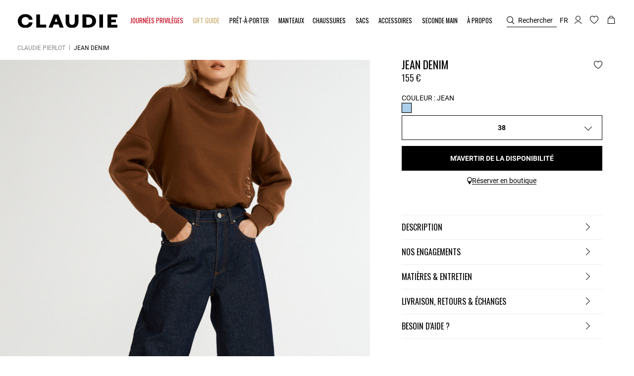

--- FILE ---
content_type: text/html;charset=UTF-8
request_url: https://fr.claudiepierlot.com/fr/p/jean-denim/patin/3609140427080.html
body_size: 38076
content:
<!DOCTYPE html>
<html lang="fr">
<head>
<meta charset=UTF-8>


<title>Jean denim pour femme | Claudie Pierlot</title>

<meta name="description" content="D&eacute;couvrir notre Jean denim pour femme, pi&egrave;ce intemporelle sur le site officiel Claudie Pierlot. Livraison et retours gratuits."/>
<meta name="keywords" content="Claudie Pierlot | Boutique en ligne officielle"/>



    
        <meta property="og:image" content="https://fr.claudiepierlot.com/on/demandware.static/-/Sites-claudie-master-catalog/default/dwfde8295a/images/hi-res/Claudie_CFPJE00175-J001_H_1.jpg">
    

    
        <meta property="og:type" content="siteweb">
    

    
        <meta name="twitter:card" content="summary_large_image">
    

    
        <meta property="og:title" content="Jean denim | Claudie FR">
    

    
        <meta property="og:locale" content="fr_FR">
    

    
        <meta property="og:url" content="https://fr.claudiepierlot.com/fr/p/jean-denim/patin/3609140427080.html">
    

    
        <meta property="og:description" content="D&eacute;couvrir notre Jean denim pour femme, pi&egrave;ce intemporelle sur le site officiel Claudie Pierlot. Livraison et retours gratuits.">
    


<meta http-equiv="x-ua-compatible" content="ie=edge">

<meta name="viewport" content="width=device-width, minimum-scale=1.0, maximum-scale=1.0">






    <meta name="google-site-verification" content="jrfIhAUYCZocI8IUEZT2QzyW4fA2XBnPZ6sgfYt6lX0" />


    <meta name="facebook-domain-verification" content="m48egzdnw7pwzi36tq4zlbem1be147" />



    <link rel="canonical" href="https://fr.claudiepierlot.com/fr/p/jean-denim/patin/3609140427080.html"/>


<link rel="preload" href="/on/demandware.static/Sites-Claudie-FR-Site/-/default/dwa24ac347/fonts/SupremeLLTT-Bold.woff2" as="font" crossorigin />

<link rel="icon" type="image/png" href="/on/demandware.static/Sites-Claudie-FR-Site/-/default/dwe4830363/images/favicon-48x48.png" sizes="48x48" />
<link rel="icon" type="image/png" href="/on/demandware.static/Sites-Claudie-FR-Site/-/default/dw0e4ef64a/images/favicon-32x32.png" sizes="32x32" />
<link rel="icon" type="image/png" href="/on/demandware.static/Sites-Claudie-FR-Site/-/default/dw465bf077/images/favicon-16x16.png" sizes="16x16" />
<link rel="shortcut icon" href="/on/demandware.static/Sites-Claudie-FR-Site/-/default/dw30b01ddf/images/favicon.ico" />


<link rel="stylesheet" href="/on/demandware.static/Sites-Claudie-FR-Site/-/fr_FR/v1763746285727/css/global.css" />

    <link rel="stylesheet" href="/on/demandware.static/Sites-Claudie-FR-Site/-/fr_FR/v1763746285727/css/product/detail.css"  />






    <script>

    var idzCustomData = {};

</script>




<link rel="alternate" hreflang="fr-be" href="https://be.claudiepierlot.com/fr/p/jean-denim/patin/3609140427080.html" />



<link rel="alternate" hreflang="en-be" href="https://be.claudiepierlot.com/en/p/ecowash-denim-jeans/patin/3609140427080.html" />



<link rel="alternate" hreflang="fr-ch" href="https://ch.claudiepierlot.com/fr_CH/p/jean-denim/patin/3609140427080.html" />



<link rel="alternate" hreflang="de-ch" href="https://ch.claudiepierlot.com/de_CH/p/jeans-aus-ecowash-denim-bio-baumwolle/patin/3609140427080.html" />



<link rel="alternate" hreflang="en-ch" href="https://ch.claudiepierlot.com/en_CH/p/ecowash-denim-jeans/patin/3609140427080.html" />



<link rel="alternate" hreflang="de-de" href="https://de.claudiepierlot.com/de_DE/p/jeans-aus-ecowash-denim-bio-baumwolle/patin/3609140427080.html" />



<link rel="alternate" hreflang="x-default" href="https://fr.claudiepierlot.com/fr/p/jean-denim/patin/3609140427080.html" />



<link rel="alternate" hreflang="fr-fr" href="https://fr.claudiepierlot.com/fr/p/jean-denim/patin/3609140427080.html" />



<link rel="alternate" hreflang="en" href="https://www.claudiepierlot.com/3609140427080.html" />



<link rel="alternate" hreflang="en-gb" href="https://uk.claudiepierlot.com/en/p/ecowash-denim-jeans/patin/3609140427080.html" />



<link rel="alternate" hreflang="en" href="https://global.claudiepierlot.com/en/p/ecowash-denim-jeans/patin/3609140427080.html" />



<link rel="alternate" hreflang="en-lc" href="https://global.claudiepierlot.com/en-lc/p/ecowash-denim-jeans/patin/3609140427080.html" />



<link rel="alternate" hreflang="en-li" href="https://global.claudiepierlot.com/en-li/p/ecowash-denim-jeans/patin/3609140427080.html" />



<link rel="alternate" hreflang="en-lk" href="https://global.claudiepierlot.com/en-lk/p/ecowash-denim-jeans/patin/3609140427080.html" />



<link rel="alternate" hreflang="en-lr" href="https://global.claudiepierlot.com/en-lr/p/ecowash-denim-jeans/patin/3609140427080.html" />



<link rel="alternate" hreflang="en-ky" href="https://global.claudiepierlot.com/en-ky/p/ecowash-denim-jeans/patin/3609140427080.html" />



<link rel="alternate" hreflang="en-kz" href="https://global.claudiepierlot.com/en-kz/p/ecowash-denim-jeans/patin/3609140427080.html" />



<link rel="alternate" hreflang="en-lb" href="https://global.claudiepierlot.com/en-lb/p/ecowash-denim-jeans/patin/3609140427080.html" />



<link rel="alternate" hreflang="en-la" href="https://global.claudiepierlot.com/en-la/p/ecowash-denim-jeans/patin/3609140427080.html" />



<link rel="alternate" hreflang="en-mg" href="https://global.claudiepierlot.com/en-mg/p/ecowash-denim-jeans/patin/3609140427080.html" />



<link rel="alternate" hreflang="en-mf" href="https://global.claudiepierlot.com/en-mf/p/ecowash-denim-jeans/patin/3609140427080.html" />



<link rel="alternate" hreflang="en-me" href="https://global.claudiepierlot.com/en-me/p/ecowash-denim-jeans/patin/3609140427080.html" />



<link rel="alternate" hreflang="en-md" href="https://global.claudiepierlot.com/en-md/p/ecowash-denim-jeans/patin/3609140427080.html" />



<link rel="alternate" hreflang="en-mk" href="https://global.claudiepierlot.com/en-mk/p/ecowash-denim-jeans/patin/3609140427080.html" />



<link rel="alternate" hreflang="en-mh" href="https://global.claudiepierlot.com/en-mh/p/ecowash-denim-jeans/patin/3609140427080.html" />



<link rel="alternate" hreflang="en-mo" href="https://global.claudiepierlot.com/en-mo/p/ecowash-denim-jeans/patin/3609140427080.html" />



<link rel="alternate" hreflang="en-mn" href="https://global.claudiepierlot.com/en-mn/p/ecowash-denim-jeans/patin/3609140427080.html" />



<link rel="alternate" hreflang="en-mm" href="https://global.claudiepierlot.com/en-mm/p/ecowash-denim-jeans/patin/3609140427080.html" />



<link rel="alternate" hreflang="en-ml" href="https://global.claudiepierlot.com/en-ml/p/ecowash-denim-jeans/patin/3609140427080.html" />



<link rel="alternate" hreflang="en-ms" href="https://global.claudiepierlot.com/en-ms/p/ecowash-denim-jeans/patin/3609140427080.html" />



<link rel="alternate" hreflang="en-mr" href="https://global.claudiepierlot.com/en-mr/p/ecowash-denim-jeans/patin/3609140427080.html" />



<link rel="alternate" hreflang="en-mq" href="https://global.claudiepierlot.com/en-mq/p/ecowash-denim-jeans/patin/3609140427080.html" />



<link rel="alternate" hreflang="en-mp" href="https://global.claudiepierlot.com/en-mp/p/ecowash-denim-jeans/patin/3609140427080.html" />



<link rel="alternate" hreflang="en-lv" href="https://global.claudiepierlot.com/en-lv/p/ecowash-denim-jeans/patin/3609140427080.html" />



<link rel="alternate" hreflang="en-lt" href="https://global.claudiepierlot.com/en-lt/p/ecowash-denim-jeans/patin/3609140427080.html" />



<link rel="alternate" hreflang="en-ls" href="https://global.claudiepierlot.com/en-ls/p/ecowash-denim-jeans/patin/3609140427080.html" />



<link rel="alternate" hreflang="en-ly" href="https://global.claudiepierlot.com/en-ly/p/ecowash-denim-jeans/patin/3609140427080.html" />



<link rel="alternate" hreflang="en-ma" href="https://global.claudiepierlot.com/en-ma/p/ecowash-denim-jeans/patin/3609140427080.html" />



<link rel="alternate" hreflang="en-zw" href="https://global.claudiepierlot.com/en-zw/p/ecowash-denim-jeans/patin/3609140427080.html" />



<link rel="alternate" hreflang="en-je" href="https://global.claudiepierlot.com/en-je/p/ecowash-denim-jeans/patin/3609140427080.html" />



<link rel="alternate" hreflang="en-jp" href="https://global.claudiepierlot.com/en-jp/p/ecowash-denim-jeans/patin/3609140427080.html" />



<link rel="alternate" hreflang="en-jo" href="https://global.claudiepierlot.com/en-jo/p/ecowash-denim-jeans/patin/3609140427080.html" />



<link rel="alternate" hreflang="en-jm" href="https://global.claudiepierlot.com/en-jm/p/ecowash-denim-jeans/patin/3609140427080.html" />



<link rel="alternate" hreflang="en-is" href="https://global.claudiepierlot.com/en-is/p/ecowash-denim-jeans/patin/3609140427080.html" />



<link rel="alternate" hreflang="en-ir" href="https://global.claudiepierlot.com/en-ir/p/ecowash-denim-jeans/patin/3609140427080.html" />



<link rel="alternate" hreflang="en-iq" href="https://global.claudiepierlot.com/en-iq/p/ecowash-denim-jeans/patin/3609140427080.html" />



<link rel="alternate" hreflang="en-za" href="https://global.claudiepierlot.com/en-za/p/ecowash-denim-jeans/patin/3609140427080.html" />



<link rel="alternate" hreflang="en-zm" href="https://global.claudiepierlot.com/en-zm/p/ecowash-denim-jeans/patin/3609140427080.html" />



<link rel="alternate" hreflang="en-ke" href="https://global.claudiepierlot.com/en-ke/p/ecowash-denim-jeans/patin/3609140427080.html" />



<link rel="alternate" hreflang="en-ki" href="https://global.claudiepierlot.com/en-ki/p/ecowash-denim-jeans/patin/3609140427080.html" />



<link rel="alternate" hreflang="en-kh" href="https://global.claudiepierlot.com/en-kh/p/ecowash-denim-jeans/patin/3609140427080.html" />



<link rel="alternate" hreflang="en-kg" href="https://global.claudiepierlot.com/en-kg/p/ecowash-denim-jeans/patin/3609140427080.html" />



<link rel="alternate" hreflang="en-km" href="https://global.claudiepierlot.com/en-km/p/ecowash-denim-jeans/patin/3609140427080.html" />



<link rel="alternate" hreflang="en-kp" href="https://global.claudiepierlot.com/en-kp/p/ecowash-denim-jeans/patin/3609140427080.html" />



<link rel="alternate" hreflang="en-kn" href="https://global.claudiepierlot.com/en-kn/p/ecowash-denim-jeans/patin/3609140427080.html" />



<link rel="alternate" hreflang="en-ph" href="https://global.claudiepierlot.com/en-ph/p/ecowash-denim-jeans/patin/3609140427080.html" />



<link rel="alternate" hreflang="en-pg" href="https://global.claudiepierlot.com/en-pg/p/ecowash-denim-jeans/patin/3609140427080.html" />



<link rel="alternate" hreflang="en-pn" href="https://global.claudiepierlot.com/en-pn/p/ecowash-denim-jeans/patin/3609140427080.html" />



<link rel="alternate" hreflang="en-pm" href="https://global.claudiepierlot.com/en-pm/p/ecowash-denim-jeans/patin/3609140427080.html" />



<link rel="alternate" hreflang="en-pl" href="https://global.claudiepierlot.com/en-pl/p/ecowash-denim-jeans/patin/3609140427080.html" />



<link rel="alternate" hreflang="en-pk" href="https://global.claudiepierlot.com/en-pk/p/ecowash-denim-jeans/patin/3609140427080.html" />



<link rel="alternate" hreflang="en-pr" href="https://global.claudiepierlot.com/en-pr/p/ecowash-denim-jeans/patin/3609140427080.html" />



<link rel="alternate" hreflang="en-pa" href="https://global.claudiepierlot.com/en-pa/p/ecowash-denim-jeans/patin/3609140427080.html" />



<link rel="alternate" hreflang="en-pf" href="https://global.claudiepierlot.com/en-pf/p/ecowash-denim-jeans/patin/3609140427080.html" />



<link rel="alternate" hreflang="en-pe" href="https://global.claudiepierlot.com/en-pe/p/ecowash-denim-jeans/patin/3609140427080.html" />



<link rel="alternate" hreflang="en-ag" href="https://global.claudiepierlot.com/en-ag/p/ecowash-denim-jeans/patin/3609140427080.html" />



<link rel="alternate" hreflang="en-af" href="https://global.claudiepierlot.com/en-af/p/ecowash-denim-jeans/patin/3609140427080.html" />



<link rel="alternate" hreflang="en-ad" href="https://global.claudiepierlot.com/en-ad/p/ecowash-denim-jeans/patin/3609140427080.html" />



<link rel="alternate" hreflang="en-py" href="https://global.claudiepierlot.com/en-py/p/ecowash-denim-jeans/patin/3609140427080.html" />



<link rel="alternate" hreflang="en-pw" href="https://global.claudiepierlot.com/en-pw/p/ecowash-denim-jeans/patin/3609140427080.html" />



<link rel="alternate" hreflang="en-ng" href="https://global.claudiepierlot.com/en-ng/p/ecowash-denim-jeans/patin/3609140427080.html" />



<link rel="alternate" hreflang="en-nf" href="https://global.claudiepierlot.com/en-nf/p/ecowash-denim-jeans/patin/3609140427080.html" />



<link rel="alternate" hreflang="en-ne" href="https://global.claudiepierlot.com/en-ne/p/ecowash-denim-jeans/patin/3609140427080.html" />



<link rel="alternate" hreflang="en-ni" href="https://global.claudiepierlot.com/en-ni/p/ecowash-denim-jeans/patin/3609140427080.html" />



<link rel="alternate" hreflang="en-np" href="https://global.claudiepierlot.com/en-np/p/ecowash-denim-jeans/patin/3609140427080.html" />



<link rel="alternate" hreflang="en-no" href="https://global.claudiepierlot.com/en-no/p/ecowash-denim-jeans/patin/3609140427080.html" />



<link rel="alternate" hreflang="en-nr" href="https://global.claudiepierlot.com/en-nr/p/ecowash-denim-jeans/patin/3609140427080.html" />



<link rel="alternate" hreflang="en-mw" href="https://global.claudiepierlot.com/en-mw/p/ecowash-denim-jeans/patin/3609140427080.html" />



<link rel="alternate" hreflang="en-mv" href="https://global.claudiepierlot.com/en-mv/p/ecowash-denim-jeans/patin/3609140427080.html" />



<link rel="alternate" hreflang="en-mu" href="https://global.claudiepierlot.com/en-mu/p/ecowash-denim-jeans/patin/3609140427080.html" />



<link rel="alternate" hreflang="en-mt" href="https://global.claudiepierlot.com/en-mt/p/ecowash-denim-jeans/patin/3609140427080.html" />



<link rel="alternate" hreflang="en-mz" href="https://global.claudiepierlot.com/en-mz/p/ecowash-denim-jeans/patin/3609140427080.html" />



<link rel="alternate" hreflang="en-my" href="https://global.claudiepierlot.com/en-my/p/ecowash-denim-jeans/patin/3609140427080.html" />



<link rel="alternate" hreflang="en-mx" href="https://global.claudiepierlot.com/en-mx/p/ecowash-denim-jeans/patin/3609140427080.html" />



<link rel="alternate" hreflang="en-nc" href="https://global.claudiepierlot.com/en-nc/p/ecowash-denim-jeans/patin/3609140427080.html" />



<link rel="alternate" hreflang="en-na" href="https://global.claudiepierlot.com/en-na/p/ecowash-denim-jeans/patin/3609140427080.html" />



<link rel="alternate" hreflang="en-om" href="https://global.claudiepierlot.com/en-om/p/ecowash-denim-jeans/patin/3609140427080.html" />



<link rel="alternate" hreflang="en-nu" href="https://global.claudiepierlot.com/en-nu/p/ecowash-denim-jeans/patin/3609140427080.html" />



<link rel="alternate" hreflang="en-nz" href="https://global.claudiepierlot.com/en-nz/p/ecowash-denim-jeans/patin/3609140427080.html" />



<link rel="alternate" hreflang="en-tn" href="https://global.claudiepierlot.com/en-tn/p/ecowash-denim-jeans/patin/3609140427080.html" />



<link rel="alternate" hreflang="en-tm" href="https://global.claudiepierlot.com/en-tm/p/ecowash-denim-jeans/patin/3609140427080.html" />



<link rel="alternate" hreflang="en-tl" href="https://global.claudiepierlot.com/en-tl/p/ecowash-denim-jeans/patin/3609140427080.html" />



<link rel="alternate" hreflang="en-cz" href="https://global.claudiepierlot.com/en-cz/p/ecowash-denim-jeans/patin/3609140427080.html" />



<link rel="alternate" hreflang="en-tk" href="https://global.claudiepierlot.com/en-tk/p/ecowash-denim-jeans/patin/3609140427080.html" />



<link rel="alternate" hreflang="en-tr" href="https://global.claudiepierlot.com/en-tr/p/ecowash-denim-jeans/patin/3609140427080.html" />



<link rel="alternate" hreflang="en-to" href="https://global.claudiepierlot.com/en-to/p/ecowash-denim-jeans/patin/3609140427080.html" />



<link rel="alternate" hreflang="en-tv" href="https://global.claudiepierlot.com/en-tv/p/ecowash-denim-jeans/patin/3609140427080.html" />



<link rel="alternate" hreflang="en-tt" href="https://global.claudiepierlot.com/en-tt/p/ecowash-denim-jeans/patin/3609140427080.html" />



<link rel="alternate" hreflang="en-dj" href="https://global.claudiepierlot.com/en-dj/p/ecowash-denim-jeans/patin/3609140427080.html" />



<link rel="alternate" hreflang="en-tz" href="https://global.claudiepierlot.com/en-tz/p/ecowash-denim-jeans/patin/3609140427080.html" />



<link rel="alternate" hreflang="en-tw" href="https://global.claudiepierlot.com/en-tw/p/ecowash-denim-jeans/patin/3609140427080.html" />



<link rel="alternate" hreflang="en-cm" href="https://global.claudiepierlot.com/en-cm/p/ecowash-denim-jeans/patin/3609140427080.html" />



<link rel="alternate" hreflang="en-cl" href="https://global.claudiepierlot.com/en-cl/p/ecowash-denim-jeans/patin/3609140427080.html" />



<link rel="alternate" hreflang="en-ck" href="https://global.claudiepierlot.com/en-ck/p/ecowash-denim-jeans/patin/3609140427080.html" />



<link rel="alternate" hreflang="en-sz" href="https://global.claudiepierlot.com/en-sz/p/ecowash-denim-jeans/patin/3609140427080.html" />



<link rel="alternate" hreflang="en-co" href="https://global.claudiepierlot.com/en-co/p/ecowash-denim-jeans/patin/3609140427080.html" />



<link rel="alternate" hreflang="en-cu" href="https://global.claudiepierlot.com/en-cu/p/ecowash-denim-jeans/patin/3609140427080.html" />



<link rel="alternate" hreflang="en-tf" href="https://global.claudiepierlot.com/en-tf/p/ecowash-denim-jeans/patin/3609140427080.html" />



<link rel="alternate" hreflang="en-td" href="https://global.claudiepierlot.com/en-td/p/ecowash-denim-jeans/patin/3609140427080.html" />



<link rel="alternate" hreflang="en-cr" href="https://global.claudiepierlot.com/en-cr/p/ecowash-denim-jeans/patin/3609140427080.html" />



<link rel="alternate" hreflang="en-tc" href="https://global.claudiepierlot.com/en-tc/p/ecowash-denim-jeans/patin/3609140427080.html" />



<link rel="alternate" hreflang="en-cy" href="https://global.claudiepierlot.com/en-cy/p/ecowash-denim-jeans/patin/3609140427080.html" />



<link rel="alternate" hreflang="en-tj" href="https://global.claudiepierlot.com/en-tj/p/ecowash-denim-jeans/patin/3609140427080.html" />



<link rel="alternate" hreflang="en-cx" href="https://global.claudiepierlot.com/en-cx/p/ecowash-denim-jeans/patin/3609140427080.html" />



<link rel="alternate" hreflang="en-cw" href="https://global.claudiepierlot.com/en-cw/p/ecowash-denim-jeans/patin/3609140427080.html" />



<link rel="alternate" hreflang="en-th" href="https://global.claudiepierlot.com/en-th/p/ecowash-denim-jeans/patin/3609140427080.html" />



<link rel="alternate" hreflang="en-cv" href="https://global.claudiepierlot.com/en-cv/p/ecowash-denim-jeans/patin/3609140427080.html" />



<link rel="alternate" hreflang="en-tg" href="https://global.claudiepierlot.com/en-tg/p/ecowash-denim-jeans/patin/3609140427080.html" />



<link rel="alternate" hreflang="en-um" href="https://global.claudiepierlot.com/en-um/p/ecowash-denim-jeans/patin/3609140427080.html" />



<link rel="alternate" hreflang="en-ec" href="https://global.claudiepierlot.com/en-ec/p/ecowash-denim-jeans/patin/3609140427080.html" />



<link rel="alternate" hreflang="en-us" href="https://global.claudiepierlot.com/en-us/p/ecowash-denim-jeans/patin/3609140427080.html" />



<link rel="alternate" hreflang="en-eg" href="https://global.claudiepierlot.com/en-eg/p/ecowash-denim-jeans/patin/3609140427080.html" />



<link rel="alternate" hreflang="en-ee" href="https://global.claudiepierlot.com/en-ee/p/ecowash-denim-jeans/patin/3609140427080.html" />



<link rel="alternate" hreflang="en-uz" href="https://global.claudiepierlot.com/en-uz/p/ecowash-denim-jeans/patin/3609140427080.html" />



<link rel="alternate" hreflang="en-uy" href="https://global.claudiepierlot.com/en-uy/p/ecowash-denim-jeans/patin/3609140427080.html" />



<link rel="alternate" hreflang="en-eh" href="https://global.claudiepierlot.com/en-eh/p/ecowash-denim-jeans/patin/3609140427080.html" />



<link rel="alternate" hreflang="en-dm" href="https://global.claudiepierlot.com/en-dm/p/ecowash-denim-jeans/patin/3609140427080.html" />



<link rel="alternate" hreflang="en-dk" href="https://global.claudiepierlot.com/en-dk/p/ecowash-denim-jeans/patin/3609140427080.html" />



<link rel="alternate" hreflang="en-ua" href="https://global.claudiepierlot.com/en-ua/p/ecowash-denim-jeans/patin/3609140427080.html" />



<link rel="alternate" hreflang="en-do" href="https://global.claudiepierlot.com/en-do/p/ecowash-denim-jeans/patin/3609140427080.html" />



<link rel="alternate" hreflang="en-ug" href="https://global.claudiepierlot.com/en-ug/p/ecowash-denim-jeans/patin/3609140427080.html" />



<link rel="alternate" hreflang="en-dz" href="https://global.claudiepierlot.com/en-dz/p/ecowash-denim-jeans/patin/3609140427080.html" />



<link rel="alternate" hreflang="en-az" href="https://global.claudiepierlot.com/en-az/p/ecowash-denim-jeans/patin/3609140427080.html" />



<link rel="alternate" hreflang="en-ax" href="https://global.claudiepierlot.com/en-ax/p/ecowash-denim-jeans/patin/3609140427080.html" />



<link rel="alternate" hreflang="en-ro" href="https://global.claudiepierlot.com/en-ro/p/ecowash-denim-jeans/patin/3609140427080.html" />



<link rel="alternate" hreflang="en-bd" href="https://global.claudiepierlot.com/en-bd/p/ecowash-denim-jeans/patin/3609140427080.html" />



<link rel="alternate" hreflang="en-rs" href="https://global.claudiepierlot.com/en-rs/p/ecowash-denim-jeans/patin/3609140427080.html" />



<link rel="alternate" hreflang="en-bb" href="https://global.claudiepierlot.com/en-bb/p/ecowash-denim-jeans/patin/3609140427080.html" />



<link rel="alternate" hreflang="en-ba" href="https://global.claudiepierlot.com/en-ba/p/ecowash-denim-jeans/patin/3609140427080.html" />



<link rel="alternate" hreflang="en-bg" href="https://global.claudiepierlot.com/en-bg/p/ecowash-denim-jeans/patin/3609140427080.html" />



<link rel="alternate" hreflang="en-rw" href="https://global.claudiepierlot.com/en-rw/p/ecowash-denim-jeans/patin/3609140427080.html" />



<link rel="alternate" hreflang="en-bf" href="https://global.claudiepierlot.com/en-bf/p/ecowash-denim-jeans/patin/3609140427080.html" />



<link rel="alternate" hreflang="en-ai" href="https://global.claudiepierlot.com/en-ai/p/ecowash-denim-jeans/patin/3609140427080.html" />



<link rel="alternate" hreflang="en-ao" href="https://global.claudiepierlot.com/en-ao/p/ecowash-denim-jeans/patin/3609140427080.html" />



<link rel="alternate" hreflang="en-an" href="https://global.claudiepierlot.com/en-an/p/ecowash-denim-jeans/patin/3609140427080.html" />



<link rel="alternate" hreflang="en-am" href="https://global.claudiepierlot.com/en-am/p/ecowash-denim-jeans/patin/3609140427080.html" />



<link rel="alternate" hreflang="en-al" href="https://global.claudiepierlot.com/en-al/p/ecowash-denim-jeans/patin/3609140427080.html" />



<link rel="alternate" hreflang="en-as" href="https://global.claudiepierlot.com/en-as/p/ecowash-denim-jeans/patin/3609140427080.html" />



<link rel="alternate" hreflang="en-ar" href="https://global.claudiepierlot.com/en-ar/p/ecowash-denim-jeans/patin/3609140427080.html" />



<link rel="alternate" hreflang="en-aw" href="https://global.claudiepierlot.com/en-aw/p/ecowash-denim-jeans/patin/3609140427080.html" />



<link rel="alternate" hreflang="en-au" href="https://global.claudiepierlot.com/en-au/p/ecowash-denim-jeans/patin/3609140427080.html" />



<link rel="alternate" hreflang="en-re" href="https://global.claudiepierlot.com/en-re/p/ecowash-denim-jeans/patin/3609140427080.html" />



<link rel="alternate" hreflang="en-sm" href="https://global.claudiepierlot.com/en-sm/p/ecowash-denim-jeans/patin/3609140427080.html" />



<link rel="alternate" hreflang="en-sl" href="https://global.claudiepierlot.com/en-sl/p/ecowash-denim-jeans/patin/3609140427080.html" />



<link rel="alternate" hreflang="en-bz" href="https://global.claudiepierlot.com/en-bz/p/ecowash-denim-jeans/patin/3609140427080.html" />



<link rel="alternate" hreflang="en-sk" href="https://global.claudiepierlot.com/en-sk/p/ecowash-denim-jeans/patin/3609140427080.html" />



<link rel="alternate" hreflang="en-sj" href="https://global.claudiepierlot.com/en-sj/p/ecowash-denim-jeans/patin/3609140427080.html" />



<link rel="alternate" hreflang="en-ca" href="https://global.claudiepierlot.com/en-ca/p/ecowash-denim-jeans/patin/3609140427080.html" />



<link rel="alternate" hreflang="en-so" href="https://global.claudiepierlot.com/en-so/p/ecowash-denim-jeans/patin/3609140427080.html" />



<link rel="alternate" hreflang="en-sn" href="https://global.claudiepierlot.com/en-sn/p/ecowash-denim-jeans/patin/3609140427080.html" />



<link rel="alternate" hreflang="en-cd" href="https://global.claudiepierlot.com/en-cd/p/ecowash-denim-jeans/patin/3609140427080.html" />



<link rel="alternate" hreflang="en-st" href="https://global.claudiepierlot.com/en-st/p/ecowash-denim-jeans/patin/3609140427080.html" />



<link rel="alternate" hreflang="en-cc" href="https://global.claudiepierlot.com/en-cc/p/ecowash-denim-jeans/patin/3609140427080.html" />



<link rel="alternate" hreflang="en-ss" href="https://global.claudiepierlot.com/en-ss/p/ecowash-denim-jeans/patin/3609140427080.html" />



<link rel="alternate" hreflang="en-sr" href="https://global.claudiepierlot.com/en-sr/p/ecowash-denim-jeans/patin/3609140427080.html" />



<link rel="alternate" hreflang="en-ci" href="https://global.claudiepierlot.com/en-ci/p/ecowash-denim-jeans/patin/3609140427080.html" />



<link rel="alternate" hreflang="en-sy" href="https://global.claudiepierlot.com/en-sy/p/ecowash-denim-jeans/patin/3609140427080.html" />



<link rel="alternate" hreflang="en-sx" href="https://global.claudiepierlot.com/en-sx/p/ecowash-denim-jeans/patin/3609140427080.html" />



<link rel="alternate" hreflang="en-cg" href="https://global.claudiepierlot.com/en-cg/p/ecowash-denim-jeans/patin/3609140427080.html" />



<link rel="alternate" hreflang="en-cf" href="https://global.claudiepierlot.com/en-cf/p/ecowash-denim-jeans/patin/3609140427080.html" />



<link rel="alternate" hreflang="en-sv" href="https://global.claudiepierlot.com/en-sv/p/ecowash-denim-jeans/patin/3609140427080.html" />



<link rel="alternate" hreflang="en-bl" href="https://global.claudiepierlot.com/en-bl/p/ecowash-denim-jeans/patin/3609140427080.html" />



<link rel="alternate" hreflang="en-bj" href="https://global.claudiepierlot.com/en-bj/p/ecowash-denim-jeans/patin/3609140427080.html" />



<link rel="alternate" hreflang="en-bi" href="https://global.claudiepierlot.com/en-bi/p/ecowash-denim-jeans/patin/3609140427080.html" />



<link rel="alternate" hreflang="en-bo" href="https://global.claudiepierlot.com/en-bo/p/ecowash-denim-jeans/patin/3609140427080.html" />



<link rel="alternate" hreflang="en-bn" href="https://global.claudiepierlot.com/en-bn/p/ecowash-denim-jeans/patin/3609140427080.html" />



<link rel="alternate" hreflang="en-bm" href="https://global.claudiepierlot.com/en-bm/p/ecowash-denim-jeans/patin/3609140427080.html" />



<link rel="alternate" hreflang="en-bt" href="https://global.claudiepierlot.com/en-bt/p/ecowash-denim-jeans/patin/3609140427080.html" />



<link rel="alternate" hreflang="en-se" href="https://global.claudiepierlot.com/en-se/p/ecowash-denim-jeans/patin/3609140427080.html" />



<link rel="alternate" hreflang="en-bs" href="https://global.claudiepierlot.com/en-bs/p/ecowash-denim-jeans/patin/3609140427080.html" />



<link rel="alternate" hreflang="en-sd" href="https://global.claudiepierlot.com/en-sd/p/ecowash-denim-jeans/patin/3609140427080.html" />



<link rel="alternate" hreflang="en-br" href="https://global.claudiepierlot.com/en-br/p/ecowash-denim-jeans/patin/3609140427080.html" />



<link rel="alternate" hreflang="en-sc" href="https://global.claudiepierlot.com/en-sc/p/ecowash-denim-jeans/patin/3609140427080.html" />



<link rel="alternate" hreflang="en-bq" href="https://global.claudiepierlot.com/en-bq/p/ecowash-denim-jeans/patin/3609140427080.html" />



<link rel="alternate" hreflang="en-sb" href="https://global.claudiepierlot.com/en-sb/p/ecowash-denim-jeans/patin/3609140427080.html" />



<link rel="alternate" hreflang="en-si" href="https://global.claudiepierlot.com/en-si/p/ecowash-denim-jeans/patin/3609140427080.html" />



<link rel="alternate" hreflang="en-bw" href="https://global.claudiepierlot.com/en-bw/p/ecowash-denim-jeans/patin/3609140427080.html" />



<link rel="alternate" hreflang="en-sh" href="https://global.claudiepierlot.com/en-sh/p/ecowash-denim-jeans/patin/3609140427080.html" />



<link rel="alternate" hreflang="en-bv" href="https://global.claudiepierlot.com/en-bv/p/ecowash-denim-jeans/patin/3609140427080.html" />



<link rel="alternate" hreflang="en-sg" href="https://global.claudiepierlot.com/en-sg/p/ecowash-denim-jeans/patin/3609140427080.html" />



<link rel="alternate" hreflang="en-hn" href="https://global.claudiepierlot.com/en-hn/p/ecowash-denim-jeans/patin/3609140427080.html" />



<link rel="alternate" hreflang="en-hm" href="https://global.claudiepierlot.com/en-hm/p/ecowash-denim-jeans/patin/3609140427080.html" />



<link rel="alternate" hreflang="en-gq" href="https://global.claudiepierlot.com/en-gq/p/ecowash-denim-jeans/patin/3609140427080.html" />



<link rel="alternate" hreflang="en-gp" href="https://global.claudiepierlot.com/en-gp/p/ecowash-denim-jeans/patin/3609140427080.html" />



<link rel="alternate" hreflang="en-gn" href="https://global.claudiepierlot.com/en-gn/p/ecowash-denim-jeans/patin/3609140427080.html" />



<link rel="alternate" hreflang="en-gu" href="https://global.claudiepierlot.com/en-gu/p/ecowash-denim-jeans/patin/3609140427080.html" />



<link rel="alternate" hreflang="en-gt" href="https://global.claudiepierlot.com/en-gt/p/ecowash-denim-jeans/patin/3609140427080.html" />



<link rel="alternate" hreflang="en-gs" href="https://global.claudiepierlot.com/en-gs/p/ecowash-denim-jeans/patin/3609140427080.html" />



<link rel="alternate" hreflang="en-gy" href="https://global.claudiepierlot.com/en-gy/p/ecowash-denim-jeans/patin/3609140427080.html" />



<link rel="alternate" hreflang="en-gw" href="https://global.claudiepierlot.com/en-gw/p/ecowash-denim-jeans/patin/3609140427080.html" />



<link rel="alternate" hreflang="en-id" href="https://global.claudiepierlot.com/en-id/p/ecowash-denim-jeans/patin/3609140427080.html" />



<link rel="alternate" hreflang="en-yt" href="https://global.claudiepierlot.com/en-yt/p/ecowash-denim-jeans/patin/3609140427080.html" />



<link rel="alternate" hreflang="en-io" href="https://global.claudiepierlot.com/en-io/p/ecowash-denim-jeans/patin/3609140427080.html" />



<link rel="alternate" hreflang="en-in" href="https://global.claudiepierlot.com/en-in/p/ecowash-denim-jeans/patin/3609140427080.html" />



<link rel="alternate" hreflang="en-im" href="https://global.claudiepierlot.com/en-im/p/ecowash-denim-jeans/patin/3609140427080.html" />



<link rel="alternate" hreflang="en-il" href="https://global.claudiepierlot.com/en-il/p/ecowash-denim-jeans/patin/3609140427080.html" />



<link rel="alternate" hreflang="en-hr" href="https://global.claudiepierlot.com/en-hr/p/ecowash-denim-jeans/patin/3609140427080.html" />



<link rel="alternate" hreflang="en-hu" href="https://global.claudiepierlot.com/en-hu/p/ecowash-denim-jeans/patin/3609140427080.html" />



<link rel="alternate" hreflang="en-ht" href="https://global.claudiepierlot.com/en-ht/p/ecowash-denim-jeans/patin/3609140427080.html" />



<link rel="alternate" hreflang="en-ye" href="https://global.claudiepierlot.com/en-ye/p/ecowash-denim-jeans/patin/3609140427080.html" />



<link rel="alternate" hreflang="en-vn" href="https://global.claudiepierlot.com/en-vn/p/ecowash-denim-jeans/patin/3609140427080.html" />



<link rel="alternate" hreflang="en-vu" href="https://global.claudiepierlot.com/en-vu/p/ecowash-denim-jeans/patin/3609140427080.html" />



<link rel="alternate" hreflang="en-fk" href="https://global.claudiepierlot.com/en-fk/p/ecowash-denim-jeans/patin/3609140427080.html" />



<link rel="alternate" hreflang="en-fj" href="https://global.claudiepierlot.com/en-fj/p/ecowash-denim-jeans/patin/3609140427080.html" />



<link rel="alternate" hreflang="en-fi" href="https://global.claudiepierlot.com/en-fi/p/ecowash-denim-jeans/patin/3609140427080.html" />



<link rel="alternate" hreflang="en-er" href="https://global.claudiepierlot.com/en-er/p/ecowash-denim-jeans/patin/3609140427080.html" />



<link rel="alternate" hreflang="en-vc" href="https://global.claudiepierlot.com/en-vc/p/ecowash-denim-jeans/patin/3609140427080.html" />



<link rel="alternate" hreflang="en-va" href="https://global.claudiepierlot.com/en-va/p/ecowash-denim-jeans/patin/3609140427080.html" />



<link rel="alternate" hreflang="en-vg" href="https://global.claudiepierlot.com/en-vg/p/ecowash-denim-jeans/patin/3609140427080.html" />



<link rel="alternate" hreflang="en-et" href="https://global.claudiepierlot.com/en-et/p/ecowash-denim-jeans/patin/3609140427080.html" />



<link rel="alternate" hreflang="en-ve" href="https://global.claudiepierlot.com/en-ve/p/ecowash-denim-jeans/patin/3609140427080.html" />



<link rel="alternate" hreflang="en-vi" href="https://global.claudiepierlot.com/en-vi/p/ecowash-denim-jeans/patin/3609140427080.html" />



<link rel="alternate" hreflang="en-ga" href="https://global.claudiepierlot.com/en-ga/p/ecowash-denim-jeans/patin/3609140427080.html" />



<link rel="alternate" hreflang="en-ge" href="https://global.claudiepierlot.com/en-ge/p/ecowash-denim-jeans/patin/3609140427080.html" />



<link rel="alternate" hreflang="en-gd" href="https://global.claudiepierlot.com/en-gd/p/ecowash-denim-jeans/patin/3609140427080.html" />



<link rel="alternate" hreflang="en-ws" href="https://global.claudiepierlot.com/en-ws/p/ecowash-denim-jeans/patin/3609140427080.html" />



<link rel="alternate" hreflang="en-gi" href="https://global.claudiepierlot.com/en-gi/p/ecowash-denim-jeans/patin/3609140427080.html" />



<link rel="alternate" hreflang="en-gh" href="https://global.claudiepierlot.com/en-gh/p/ecowash-denim-jeans/patin/3609140427080.html" />



<link rel="alternate" hreflang="en-gg" href="https://global.claudiepierlot.com/en-gg/p/ecowash-denim-jeans/patin/3609140427080.html" />



<link rel="alternate" hreflang="en-gf" href="https://global.claudiepierlot.com/en-gf/p/ecowash-denim-jeans/patin/3609140427080.html" />



<link rel="alternate" hreflang="en-gm" href="https://global.claudiepierlot.com/en-gm/p/ecowash-denim-jeans/patin/3609140427080.html" />



<link rel="alternate" hreflang="en-gl" href="https://global.claudiepierlot.com/en-gl/p/ecowash-denim-jeans/patin/3609140427080.html" />



<link rel="alternate" hreflang="en-fo" href="https://global.claudiepierlot.com/en-fo/p/ecowash-denim-jeans/patin/3609140427080.html" />



<link rel="alternate" hreflang="en-fm" href="https://global.claudiepierlot.com/en-fm/p/ecowash-denim-jeans/patin/3609140427080.html" />



<link rel="alternate" hreflang="en-wf" href="https://global.claudiepierlot.com/en-wf/p/ecowash-denim-jeans/patin/3609140427080.html" />



<link rel="alternate" hreflang="es-es" href="https://es.claudiepierlot.com/es/p/vaquero-de-denim-ecowash-y-algodon-bio/patin/3609140427080.html" />



<link rel="alternate" hreflang="en" href="https://int.claudiepierlot.com/en/p/ecowash-denim-jeans/patin/3609140427080.html" />













<script>
    var datalayerCustomerData = {"login_status":false,"currencyCode":"EUR","registered":false};
</script>


<script>
    var pageAction = 'productshow';
    window.dataLayer = window.dataLayer || [];
    window.gtmEnabled = true;
    var orderId = -1;
    var dataLayerEvent = {"event":"view_content","platform_environment":"production","page_name":"Jean denim pour femme | Claudie Pierlot","page_type":"product detail page","platform_brand":"Claudie Pierlot","platform_country":"FR","checkout_type":"Not logged in","thematic_level1":null,"thematic_level2":"none","user_phone_sha256":null,"platform_language":"FR"};
    var ga4DataLayerEvent = {"event":"view_item","ecommerce":{"currency":"EUR","value":155,"items":[{"item_id":"CFPJE00175","item_variant":"3609140427080","item_name":"Jean denim","price":155,"discount":0,"item_brand":"Claudie Pierlot","item_color":"JEAN","item_color_id":"J001","item_size":"38","item_upc":"74708"}]}};
    var gtmAsyncEvents = false;

    // In all cases except Order Confirmation, the data layer should be pushed, so default to that case
    var pushDataLayer = true;
    if (pageAction === 'orderconfirm') {
        orderId = getGA4OrderId(ga4DataLayerEvent);
        var ordersPushedToGoogle = getOrdersPushedToGoogle();
        var orderHasBeenPushedToGoogle = orderHasBeenPushedToGoogle(orderId, ordersPushedToGoogle);
        if (orderHasBeenPushedToGoogle) {
            // If the data has already been sent, let's not push it again.
            pushDataLayer = false;
        }
    }

    if (pushDataLayer) {
        if (dataLayerEvent) {
            dataLayer.push(Object.assign({}, dataLayerEvent, datalayerCustomerData));
        }

        if (ga4DataLayerEvent) {
            if (ga4DataLayerEvent.ecommerce && ga4DataLayerEvent.ecommerce.items && ga4DataLayerEvent.ecommerce.items.length > 0) {
                var currentItems = ga4DataLayerEvent.ecommerce.items;

                currentItems.forEach(currentItem => {
                    var selectItemSource = window.sessionStorage.getItem('selectItem');

                    if(!selectItemSource) {
                        selectItemSource = window.sessionStorage.getItem('cart-' + currentItem.item_variant);
                    }

                    if(selectItemSource) {
                        var sourceEvent = JSON.parse(selectItemSource);
                        currentItem.index = sourceEvent.index;
                        currentItem.item_list_name = sourceEvent.item_list_name;
                    }
                });

            }
            dataLayer.push({ ecommerce: null });
            dataLayer.push(ga4DataLayerEvent);
        }

        if (pageAction === 'orderconfirm') {
            // Add the orderId to the array of orders that is being stored in localStorage
            ordersPushedToGoogle.push(orderId);
            // The localStorage is what is used to prevent the duplicate send from mobile platforms
            window.localStorage.setItem('ordersPushedToGoogle', JSON.stringify(ordersPushedToGoogle));
        }
    }

    function getOrderId(dataLayer) {
        if ('ecommerce' in dataLayer) {
            if ('purchase' in dataLayer.ecommerce && 'actionField' in dataLayer.ecommerce.purchase &&
                'id' in dataLayer.ecommerce.purchase.actionField) {
                return dataLayer.ecommerce.purchase.actionField.id;
            }
        }

        return -1;
    }

    function getGA4OrderId(dataLayer) {
        if ('ecommerce' in dataLayer && 'transaction_id' in dataLayer.ecommerce) {
            return dataLayer.ecommerce.transaction_id;
        }

        return -1;
    }

    function getOrdersPushedToGoogle() {
        var ordersPushedToGoogleString = window.localStorage.getItem('ordersPushedToGoogle');
        if (ordersPushedToGoogleString && ordersPushedToGoogleString.length > 0) {
            return JSON.parse(ordersPushedToGoogleString);
        }

        return [];
    }

    function orderHasBeenPushedToGoogle(orderId, ordersPushedToGoogle) {
        if (orderId) {
            for (var index = 0; index < ordersPushedToGoogle.length; index++) {
                if (ordersPushedToGoogle[index] === orderId) {
                    return true;
                }
            }
        }

        return false;
    }
</script>

<!-- Google Tag Manager -->
<script>(function(w,d,s,l,i){w[l]=w[l]||[];w[l].push({'gtm.start':
new Date().getTime(),event:'gtm.js'});var f=d.getElementsByTagName(s)[0],
j=d.createElement(s),dl=l!='dataLayer'?'&l='+l:'';j.async=true;j.src=
'https://www.googletagmanager.com/gtm.js?id='+i+dl;f.parentNode.insertBefore(j,f);
})(window,document,'script','dataLayer','GTM-T7288W');</script>
<!-- End Google Tag Manager -->




<link rel="stylesheet" href="/on/demandware.static/Sites-Claudie-FR-Site/-/fr_FR/v1763746285727/css/skin/skin.css" />



<script type="text/javascript">//<!--
/* <![CDATA[ (head-active_data.js) */
var dw = (window.dw || {});
dw.ac = {
    _analytics: null,
    _events: [],
    _category: "",
    _searchData: "",
    _anact: "",
    _anact_nohit_tag: "",
    _analytics_enabled: "true",
    _timeZone: "Europe/Paris",
    _capture: function(configs) {
        if (Object.prototype.toString.call(configs) === "[object Array]") {
            configs.forEach(captureObject);
            return;
        }
        dw.ac._events.push(configs);
    },
	capture: function() { 
		dw.ac._capture(arguments);
		// send to CQ as well:
		if (window.CQuotient) {
			window.CQuotient.trackEventsFromAC(arguments);
		}
	},
    EV_PRD_SEARCHHIT: "searchhit",
    EV_PRD_DETAIL: "detail",
    EV_PRD_RECOMMENDATION: "recommendation",
    EV_PRD_SETPRODUCT: "setproduct",
    applyContext: function(context) {
        if (typeof context === "object" && context.hasOwnProperty("category")) {
        	dw.ac._category = context.category;
        }
        if (typeof context === "object" && context.hasOwnProperty("searchData")) {
        	dw.ac._searchData = context.searchData;
        }
    },
    setDWAnalytics: function(analytics) {
        dw.ac._analytics = analytics;
    },
    eventsIsEmpty: function() {
        return 0 == dw.ac._events.length;
    }
};
/* ]]> */
// -->
</script>
<script type="text/javascript">//<!--
/* <![CDATA[ (head-cquotient.js) */
var CQuotient = window.CQuotient = {};
CQuotient.clientId = 'bcnd-Claudie-FR';
CQuotient.realm = 'BCND';
CQuotient.siteId = 'Claudie-FR';
CQuotient.instanceType = 'prd';
CQuotient.locale = 'fr_FR';
CQuotient.fbPixelId = '__UNKNOWN__';
CQuotient.activities = [];
CQuotient.cqcid='';
CQuotient.cquid='';
CQuotient.cqeid='';
CQuotient.cqlid='';
CQuotient.apiHost='api.cquotient.com';
/* Turn this on to test against Staging Einstein */
/* CQuotient.useTest= true; */
CQuotient.useTest = ('true' === 'false');
CQuotient.initFromCookies = function () {
	var ca = document.cookie.split(';');
	for(var i=0;i < ca.length;i++) {
	  var c = ca[i];
	  while (c.charAt(0)==' ') c = c.substring(1,c.length);
	  if (c.indexOf('cqcid=') == 0) {
		CQuotient.cqcid=c.substring('cqcid='.length,c.length);
	  } else if (c.indexOf('cquid=') == 0) {
		  var value = c.substring('cquid='.length,c.length);
		  if (value) {
		  	var split_value = value.split("|", 3);
		  	if (split_value.length > 0) {
			  CQuotient.cquid=split_value[0];
		  	}
		  	if (split_value.length > 1) {
			  CQuotient.cqeid=split_value[1];
		  	}
		  	if (split_value.length > 2) {
			  CQuotient.cqlid=split_value[2];
		  	}
		  }
	  }
	}
}
CQuotient.getCQCookieId = function () {
	if(window.CQuotient.cqcid == '')
		window.CQuotient.initFromCookies();
	return window.CQuotient.cqcid;
};
CQuotient.getCQUserId = function () {
	if(window.CQuotient.cquid == '')
		window.CQuotient.initFromCookies();
	return window.CQuotient.cquid;
};
CQuotient.getCQHashedEmail = function () {
	if(window.CQuotient.cqeid == '')
		window.CQuotient.initFromCookies();
	return window.CQuotient.cqeid;
};
CQuotient.getCQHashedLogin = function () {
	if(window.CQuotient.cqlid == '')
		window.CQuotient.initFromCookies();
	return window.CQuotient.cqlid;
};
CQuotient.trackEventsFromAC = function (/* Object or Array */ events) {
try {
	if (Object.prototype.toString.call(events) === "[object Array]") {
		events.forEach(_trackASingleCQEvent);
	} else {
		CQuotient._trackASingleCQEvent(events);
	}
} catch(err) {}
};
CQuotient._trackASingleCQEvent = function ( /* Object */ event) {
	if (event && event.id) {
		if (event.type === dw.ac.EV_PRD_DETAIL) {
			CQuotient.trackViewProduct( {id:'', alt_id: event.id, type: 'raw_sku'} );
		} // not handling the other dw.ac.* events currently
	}
};
CQuotient.trackViewProduct = function(/* Object */ cqParamData){
	var cq_params = {};
	cq_params.cookieId = CQuotient.getCQCookieId();
	cq_params.userId = CQuotient.getCQUserId();
	cq_params.emailId = CQuotient.getCQHashedEmail();
	cq_params.loginId = CQuotient.getCQHashedLogin();
	cq_params.product = cqParamData.product;
	cq_params.realm = cqParamData.realm;
	cq_params.siteId = cqParamData.siteId;
	cq_params.instanceType = cqParamData.instanceType;
	cq_params.locale = CQuotient.locale;
	
	if(CQuotient.sendActivity) {
		CQuotient.sendActivity(CQuotient.clientId, 'viewProduct', cq_params);
	} else {
		CQuotient.activities.push({activityType: 'viewProduct', parameters: cq_params});
	}
};
/* ]]> */
// -->
</script>




    <script type="application/ld+json">
        {"@context":"http://schema.org/","@type":"Product","name":"Jean denim","description":"<b>Jean brut de décoffrage</b><br>Jean à coupe évasée.<br>En coton bleu.<br>Taille haute.<br>Surpiqûres contrastantes.<br>5 poches.<br><br><br><i>Collection FW21</i>","inProductGroupWithID":"3609140427080","gtin14":"3609140427080","sku":"3609140427080","brand":{"@type":"Brand","name":"Claudie Pierlot"},"color":"JEAN","image":"https://fr.claudiepierlot.com/dw/image/v2/BCND_PRD/on/demandware.static/-/Sites-claudie-master-catalog/default/dwfde8295a/images/hi-res/Claudie_CFPJE00175-J001_H_1.jpg","offers":{"@type":"Offer","url":"https://fr.claudiepierlot.com/fr/p/jean-denim/patin/3609140427080.html","availability":"https://schema.org/InStock","itemCondition":"https://schema.org/NewCondition","seller":{"@type":"Organization","name":"Claudie Pierlot"},"priceCurrency":"EUR","price":"155.00","shippingDetails":{"@type":"OfferShippingDetails","shippingRate":{"@type":"MonetaryAmount","currency":"EUR","value":0},"deliveryTime":{"@type":"ShippingDeliveryTime","transitTime":{"@type":"QuantitativeValue","minValue":3,"maxValue":3,"unitCode":"DAY"}},"shippingDestination":{"@type":"DefinedRegion","addressCountry":"\"FR\""}}}}
    </script>


    <script type="application/ld+json">
        {"@context":"http://schema.org/","@type":"BreadcrumbList","itemListElement":[{"@type":"ListItem","position":1,"name":"Accueil","item":"https://fr.claudiepierlot.com/"},{"@type":"ListItem","position":2,"name":"Jean denim","item":"https://fr.claudiepierlot.com/fr/p/jean-denim/patin/3609140427080.html"}]}
    </script>



    <script type="application/ld+json">
        {"@context":"https://schema.org","@type":"ItemList","itemListElement":[{"@type":"ImageObject","name":"Jean denim","description":"Découvrir notre Jean denim pour femme, pièce intemporelle sur le site officiel Claudie Pierlot. Livraison et retours gratuits.","caption":"Jean denim Claudie Pierlot","contentUrl":"https://fr.claudiepierlot.com/dw/image/v2/BCND_PRD/on/demandware.static/-/Sites-claudie-master-catalog/default/dwfde8295a/images/hi-res/Claudie_CFPJE00175-J001_H_1.jpg"}]}
    </script>







<!--[if gt IE 9]><!-->
<script>//common/scripts.isml</script>
<script defer type="text/javascript" src="/on/demandware.static/Sites-Claudie-FR-Site/-/fr_FR/v1763746285727/js/main.js"></script>

    <script defer type="text/javascript" src="/on/demandware.static/Sites-Claudie-FR-Site/-/fr_FR/v1763746285727/js/productDetail.js"
        
        >
    </script>


<!--<![endif]-->

<script defer src="/on/demandware.static/Sites-Claudie-FR-Site/-/fr_FR/v1763746285727/js/tagmanager.js"></script>
</head>
<body>
<!-- Google Tag Manager (noscript) -->
<noscript><iframe src="https://www.googletagmanager.com/ns.html?id=GTM-T7288W"
height="0" width="0" style="display:none;visibility:hidden"></iframe></noscript>
<!-- End Google Tag Manager (noscript) -->







<div class="page" data-action="Product-Show" data-querystring="pid=3609140427080" data-currency="EUR" data-top-header="" >

    


    

<div class="header-banner slide-up d-none secondary-font-light-l-md position-relative">
    <div class="container">
        <div class="content">
            
                
	 


	
    
        <style>
:root {
	--preheader-height: 32px !important;
	--preheader-bg : #000;
	--preheader-color: #FFF;
}
@media screen and (max-width: 768px) {
:root {--preheader-height: 42px !important;}
}
</style>

<link rel="stylesheet" type="text/css" href="https://fr.claudiepierlot.com/on/demandware.static/-/Library-Sites-Claudie-Shared/fr_FR/v1763746285727/assets/homepage/js/preheader.css">

<section class="hp-cp bandeau-message">
	<div class="bloc-row">
		<div class="bloc-col">
			<div class="bloc-messages">
                                <!-- message start -->
				<div class="bloc-message">
					<div>ALMA - PAIEMENT EN 3 FOIS SANS FRAIS DÈS 150€ D'ACHAT</div>
				</div>
				<!-- message end -->
                                <!-- message start -->
				<div class="bloc-message">
					<div>LIVRAISON ET RETOURS OFFERTS</div>
				</div>
				<!-- message end -->
                                <!-- message start -->
				<div class="bloc-message">
<div><a href="https://secondemain.claudiepierlot.com/"target="_blank">DÉCOUVREZ NOTRE BOUTIQUE SECONDE MAIN : NOS PIÈCES À (RE)DÉCOUVRIR AUTREMENT <u>SHOP NOW</u></a></div>
				</div>
				<!-- message end -->
                                <!-- message start -->
				<div class="bloc-message">
<div><a href="https://fr.claudiepierlot.com/fr/giftcard/"target="_blank">FAITES PLAISIR AVEC LA CARTE CADEAU CLAUDIE <u>DÉCOUVRIR</u></a>
				</div>
                                <!-- message end -->
			</div>
		</div>
	</div>
</section>

<script type="text/javascript" src="https://fr.claudiepierlot.com/on/demandware.static/-/Library-Sites-Claudie-Shared/fr_FR/v1763746285727/assets/homepage/js/preheader.js"></script>
    

 
	
            
        </div>
        <div class="close-button position-absolute">
            <button type="button" class="close"
                aria-label="Close header banner">
                <i class="ico-close"></i>
            </button>
        </div>
    </div>
</div>
<header class="page-header-main theme-white bg-transparent">
    <nav>
        <div class="header container header-content js-header-container">
            <div class="header-top-content">
                <div class="d-flex w-100 align-items-center header-top-wrapper justify-content-between">
                    <div class="content-logo">
                        <div class="navbar-header">
                            <a class="logo-home brand-logo" href="/" title="Claudie Pierlot | Boutique en ligne officielle">
                                
                                    
                                    <svg xmlns="http://www.w3.org/2000/svg" class="brand-icon-logo" data-default-bg="white" width="202" height="28" viewBox="0 0 202 28"><path d="M45.794 1.622h-.004l.004-.372h-7.518V27.84h19.868v-6.11l-12.382.036.032-20.143zM73.698 1.25 63.123 27.746h7.89l2.37-6.276h9.859l2.37 6.276h7.954L82.986 1.25h-9.288zm1.771 14.748 2.839-7.46 2.843 7.46h-5.682zM115.962 15.24c0 4.481-1.961 6.948-5.528 6.948-3.566 0-5.596-2.531-5.596-7.125V1.378h-7.45v14.15c0 8.258 4.744 12.997 13.014 12.997s13.009-4.804 13.009-13.175V1.378h-7.449v13.863zM143.293 1.25h-11.728v26.496h11.695c9.504 0 15.646-5.2 15.646-13.248 0-8.047-6.13-13.248-15.613-13.248zm-.299 20.952h-3.846V6.758h3.846c5.075 0 8.229 2.964 8.229 7.74s-3.154 7.704-8.229 7.704zM172.918 1.25h-7.449v26.496h7.449V1.25zM189.546 21.915V17l9.455.037v-5.33h-9.455V6.904l12.674.036V1.25h-20.192v26.496h20.458v-5.831h-12.94zM16.15 22.56c-4.42 0-7.506-3.315-7.506-8.063 0-4.747 3.085-8.173 7.505-8.173 3.793 0 6.446 2.067 6.964 5.395h7.602C30.27 5.123 24.31.525 16.177.525 7.18.525.896 6.272.896 14.497s6.272 13.968 15.253 13.968c8.185 0 14.037-4.477 14.615-11.153h-7.587c-.63 3.239-3.3 5.249-7.028 5.249z"/></svg>
                                
                            </a>
                        </div>
                    </div>
                    <div class="header-navigation-links">
                        <div class="row header-links-navigation ">
                                <div class="d-flex align-items-center justify-content-end justify-content-md-between w-100">
                                    <div class="d-none d-md-block main-menu navbar-toggleable-sm menu-toggleable-left multilevel-dropdown" id="sg-navbar-collapse">
                                        <div class="row">
                                            




<div class="navbar navbar-expand-md bg-inverse js-scroll-menu js-navbar-first-level">
    <div class="close-menu d-lg-none">
		<div class="logo-placeholder content-logo">
			<a href="/" title="Claudie Pierlot | Boutique en ligne officielle Accueil">
					<img src="/on/demandware.static/Sites-Claudie-FR-Site/-/default/dw3c0b5a5b/images/brand-logo/logo-claudie-black.svg" class="img-fluid menu-logo" width="187" height="26"
						title="Claudie Pierlot | Boutique en ligne officielle" alt="Logo Claudie Pierlot Site officiel" />
			</a>
		</div>
        <div class="back main-back d-none">
            <button role="button" aria-label="Back to previous menu">
			<i class="ico-chevron-left position-relative d-md-none" aria-hidden="true"></i>
            </button>
        </div>
        <div class="close-button position-absolute">
            <button role="button" aria-label="Close Menu">
               <i class="ico-close"></i>
            </button>
        </div>
    </div>
    <div class="menu-group" role="navigation">
        <ul class="nav navbar-nav" role="menu">
            
	 

	
            
                
                    
                        <li class="nav-item dropdown top-menu-link" role="presentation">
                            <a href="https://fr.claudiepierlot.com/fr/journeesprivileges-pret-a-porter/voir-tout/" id="MidSeasonSale" class="nav-link dropdown-toggle category-level-1 " role="button" data-toggle="dropdown" aria-haspopup="true" aria-expanded="false" tabindex="0" style="color:#C20219!important">
                                <div class="back-button-subcat">
                                    <button role="button" aria-label="Back to previous menu">
                                    <i class="ico-chevron-left position-relative d-md-none" aria-hidden="true"></i>
                                    </button>
                                </div>
                                <span class="position-relative">Journ&eacute;es privil&egrave;ges</span>
                                <i class="ico-chevron-right d-md-none" aria-hidden="true"></i>
							</a>
                            
                            <div class="dropdown-menu main-menu-submenu">
    <div class="position-absolute w-100 h-100 d-flex flex-row justify-content-between">
        <div class="submenu-items-container h-100 d-flex flex-column flex-wrap">
            
                <div class="d-flex flex-column items-sub-cat">
                    <a class="nav-item-link category-l2 h4 d-flex d-sm-inline align-items-center "
                        href="https://fr.claudiepierlot.com/fr/journeesprivileges-pret-a-porter/voir-tout/" >
                        Pr&ecirc;t-&agrave;-porter
                        
                    </a>
                    
                        <div class="mt-5 mt-sm-0">
                            
                                    <a class="nav-item-link category-l3  align-items-center font-weight-bold"
                                        href="/fr/journeesprivileges-pret-a-porter/voir-tout/" >
                                        <span class="position-relative">
                                            Voir tout
                                            
                                        </span>
                                    </a>
                            
                                    <a class="nav-item-link category-l3  align-items-center "
                                        href="https://fr.claudiepierlot.com/fr/journeesprivileges-selections/tout-a--40/" >
                                        <span class="position-relative">
                                            Tout &agrave; -40%
                                            
                                        </span>
                                    </a>
                            
                                    <a class="nav-item-link category-l3  align-items-center "
                                        href="/fr/journeesprivileges-pret-a-porter/manteaux--blousons-et-trenchs/" >
                                        <span class="position-relative">
                                            Manteaux, blousons et trenchs
                                            
                                        </span>
                                    </a>
                            
                                    <a class="nav-item-link category-l3  align-items-center "
                                        href="/fr/journeesprivileges-pret-a-porter/robes/" >
                                        <span class="position-relative">
                                            Robes
                                            
                                        </span>
                                    </a>
                            
                                    <a class="nav-item-link category-l3  align-items-center "
                                        href="/fr/journeesprivileges-pret-a-porter/pulls--cardigans-et-sweatshirts/" >
                                        <span class="position-relative">
                                            Pulls, cardigans et sweatshirts
                                            
                                        </span>
                                    </a>
                            
                                    <a class="nav-item-link category-l3  align-items-center "
                                        href="/fr/journeesprivileges-pret-a-porter/tops-et-chemises/" >
                                        <span class="position-relative">
                                            Tops et chemises
                                            
                                        </span>
                                    </a>
                            
                                    <a class="nav-item-link category-l3  align-items-center "
                                        href="/fr/journeesprivileges-pret-a-porter/pantalons--jeans-et-combinaisons/" >
                                        <span class="position-relative">
                                            Pantalons, jeans et combinaisons
                                            
                                        </span>
                                    </a>
                            
                                    <a class="nav-item-link category-l3  align-items-center "
                                        href="/fr/journeesprivileges-pret-a-porter/blazers/" >
                                        <span class="position-relative">
                                            Blazers
                                            
                                        </span>
                                    </a>
                            
                                    <a class="nav-item-link category-l3  align-items-center "
                                        href="/fr/journeesprivileges-pret-a-porter/t-shirts/" >
                                        <span class="position-relative">
                                            T-shirts
                                            
                                        </span>
                                    </a>
                            
                                    <a class="nav-item-link category-l3  align-items-center "
                                        href="/fr/journeesprivileges-pret-a-porter/jupes-et-shorts/" >
                                        <span class="position-relative">
                                            Jupes et Shorts
                                            
                                        </span>
                                    </a>
                            
                        </div>
                    
                </div>
            
                <div class="d-flex flex-column items-sub-cat">
                    <a class="nav-item-link category-l2 h4 d-flex d-sm-inline align-items-center "
                        href="https://fr.claudiepierlot.com/fr/journeesprivileges-pret-a-porter/voir-tout/" >
                        Accessoires
                        
                    </a>
                    
                        <div class="mt-5 mt-sm-0">
                            
                                    <a class="nav-item-link category-l3  align-items-center font-weight-bold"
                                        href="/fr/journeesprivileges-accessoires/tous-les-accessoires/" >
                                        <span class="position-relative">
                                            Voir tous les accessoires
                                            
                                        </span>
                                    </a>
                            
                                    <a class="nav-item-link category-l3  align-items-center "
                                        href="/fr/journeesprivileges-accessoires/chaussures/" >
                                        <span class="position-relative">
                                            Chaussures
                                            
                                        </span>
                                    </a>
                            
                                    <a class="nav-item-link category-l3  align-items-center "
                                        href="/fr/journeesprivileges-accessoires/autres-accessoires/" >
                                        <span class="position-relative">
                                            Ceintures et petite maroquinerie
                                            
                                        </span>
                                    </a>
                            
                                    <a class="nav-item-link category-l3  align-items-center "
                                        href="/fr/journeesprivileges-accessoires/sacs-et-petite-maroquinerie/" >
                                        <span class="position-relative">
                                            Sacs et petite maroquinerie
                                            
                                        </span>
                                    </a>
                            
                        </div>
                    
                </div>
            
                <div class="d-flex flex-column items-sub-cat">
                    <a class="nav-item-link category-l2 h4 d-flex d-sm-inline align-items-center "
                        href="https://fr.claudiepierlot.com/fr/journeesprivileges-pret-a-porter/voir-tout/" >
                        S&eacute;lections
                        
                    </a>
                    
                        <div class="mt-5 mt-sm-0">
                            
                                    <a class="nav-item-link category-l3  align-items-center "
                                        href="/fr/journeesprivileges-selections/best-sellers/" >
                                        <span class="position-relative">
                                            Best sellers remis&eacute;s
                                            
                                        </span>
                                    </a>
                            
                                    <a class="nav-item-link category-l3  align-items-center "
                                        href="/fr/journeesprivileges-selections/tout-a--40/" >
                                        <span class="position-relative">
                                            Tout &agrave; -40%
                                            
                                        </span>
                                    </a>
                            
                                    <a class="nav-item-link category-l3  align-items-center "
                                        href="/fr/journeesprivileges-selections/petits-plaisirs/" >
                                        <span class="position-relative">
                                            S&eacute;lection &agrave; moins de 100&#8364;
                                            
                                        </span>
                                    </a>
                            
                        </div>
                    
                </div>
            
        </div>
        <div class="submenu-image-container h-100 d-sm-flex d-none ">
            
	 


	
    
        <div class="row h-100 push-contents">
<div class="col h-100">
<div class="promotion-pushContent hidden-sm-down d-flex flex-column">
<a class="promotion-push-content_link" href="https://fr.claudiepierlot.com/fr/journeesprivileges-pret-a-porter/voir-tout/">
<img data-src="https://fr.claudiepierlot.com/on/demandware.static/-/Library-Sites-Claudie-Shared/default/dwd67deec3/1.Expand-DESK-MSS-FR.jpg" style="max-height:450px"class="category-push-image lazyload img-fluid" alt="" title="" />
<p class="promotion-push-content">
<span class="promotion-push-content_title" style="color:black;">
Journées privilèges
</span>
</p>
</a>
</div>
</div>
</div>
    

 
	
        </div>
    </div>
</div>
                        </li>
                    
                
                    
                        <li class="nav-item dropdown top-menu-link" role="presentation">
                            <a href="https://fr.claudiepierlot.com/fr/collections/offrir/" id="Offrir" class="nav-link dropdown-toggle category-level-1 " role="button" data-toggle="dropdown" aria-haspopup="true" aria-expanded="false" tabindex="0" style="color:#C8A86A!important">
                                <div class="back-button-subcat">
                                    <button role="button" aria-label="Back to previous menu">
                                    <i class="ico-chevron-left position-relative d-md-none" aria-hidden="true"></i>
                                    </button>
                                </div>
                                <span class="position-relative">Gift guide</span>
                                <i class="ico-chevron-right d-md-none" aria-hidden="true"></i>
							</a>
                            
                            <div class="dropdown-menu main-menu-submenu">
    <div class="position-absolute w-100 h-100 d-flex flex-row justify-content-between">
        <div class="submenu-items-container h-100 d-flex flex-column flex-wrap">
            
                <div class="d-flex flex-column items-sub-cat">
                    <a class="nav-item-link category-l2 h4 d-flex d-sm-inline align-items-center "
                        href="/fr/offrir/collections/" >
                        Collections
                        
                    </a>
                    
                        <div class="mt-5 mt-sm-0">
                            
                                    <a class="nav-item-link category-l3  align-items-center font-weight-bold"
                                        href="https://fr.claudiepierlot.com/fr/collections/offrir/" >
                                        <span class="position-relative">
                                            L&#39;Art d&#39;offrir
                                            
                                                <img class="position-absolute navbar-new-badge" src="https://fr.claudiepierlot.com/on/demandware.static/-/Library-Sites-Claudie-Shared/default/dwa117a1b6/images/cat-badge-new.svg/" alt="New"/>
                                            
                                        </span>
                                    </a>
                            
                                    <a class="nav-item-link category-l3  align-items-center font-weight-bold"
                                        href="https://fr.claudiepierlot.com/fr/collections/offrir_party/" >
                                        <span class="position-relative">
                                            Le Gala
                                            
                                                <img class="position-absolute navbar-new-badge" src="https://fr.claudiepierlot.com/on/demandware.static/-/Library-Sites-Claudie-Shared/default/dwa117a1b6/images/cat-badge-new.svg/" alt="New"/>
                                            
                                        </span>
                                    </a>
                            
                                    <a class="nav-item-link category-l3  align-items-center "
                                        href="https://fr.claudiepierlot.com/fr/collections/theme2/" >
                                        <span class="position-relative">
                                            Petites attentions
                                            
                                        </span>
                                    </a>
                            
                                    <a class="nav-item-link category-l3  align-items-center "
                                        href="https://fr.claudiepierlot.com/fr/decouvrir/clothes_animation10/" >
                                        <span class="position-relative">
                                            Cadeaux d&#39;exception
                                            
                                        </span>
                                    </a>
                            
                                    <a class="nav-item-link category-l3  align-items-center "
                                        href="https://fr.claudiepierlot.com/fr/decouvrir/bags_gifts/" >
                                        <span class="position-relative">
                                            Sacs iconiques
                                            
                                        </span>
                                    </a>
                            
                                    <a class="nav-item-link category-l3  align-items-center "
                                        href="https://fr.claudiepierlot.com/fr/collections/ligne-swing-1/" >
                                        <span class="position-relative">
                                            Ligne Swing
                                            
                                                <img class="position-absolute navbar-new-badge" src="https://fr.claudiepierlot.com/on/demandware.static/-/Library-Sites-Claudie-Shared/default/dwa117a1b6/images/cat-badge-new.svg/" alt="New"/>
                                            
                                        </span>
                                    </a>
                            
                                    <a class="nav-item-link category-l3  align-items-center "
                                        href="https://fr.claudiepierlot.com/fr/categories/bijoux-et-accessoires-cheveux/" >
                                        <span class="position-relative">
                                            Bijoux
                                            
                                        </span>
                                    </a>
                            
                                    <a class="nav-item-link category-l3  align-items-center "
                                        href="https://fr.claudiepierlot.com/fr/collections/mailles/" >
                                        <span class="position-relative">
                                            Maille
                                            
                                        </span>
                                    </a>
                            
                                    <a class="nav-item-link category-l3  align-items-center font-weight-bold"
                                        href="https://fr.claudiepierlot.com/fr/giftcard/" >
                                        <span class="position-relative">
                                            Carte cadeau
                                            
                                        </span>
                                    </a>
                            
                        </div>
                    
                </div>
            
        </div>
        <div class="submenu-image-container h-100 d-sm-flex d-none ">
            
	 


	
    
        <div class="row h-100 push-contents">
<div class="col h-100">
<div class="promotion-pushContent hidden-sm-down d-flex flex-column">
<a class="promotion-push-content_link" href="https://fr.claudiepierlot.com/fr/collections/offrir/">
<img data-src="https://fr.claudiepierlot.com/on/demandware.static/-/Library-Sites-Claudie-Shared/default/dw3f55a525/1.Expand-DESK-Lart%20d%20offrir.jpg" style="max-height:450px"class="category-push-image lazyload img-fluid" alt="" title="" />
<p class="promotion-push-content">
<span class="promotion-push-content_title" style="color:black;">
L'Art d'offrir
</span>
</p>
</a>
</div>
</div>
</div>
    

 
	
        </div>
    </div>
</div>
                        </li>
                    
                
                    
                        <li class="nav-item dropdown top-menu-link" role="presentation">
                            <a href="https://fr.claudiepierlot.com/fr/pret-a-porter-voir-tout/" id="Clothes" class="nav-link dropdown-toggle category-level-1 " role="button" data-toggle="dropdown" aria-haspopup="true" aria-expanded="false" tabindex="0" >
                                <div class="back-button-subcat">
                                    <button role="button" aria-label="Back to previous menu">
                                    <i class="ico-chevron-left position-relative d-md-none" aria-hidden="true"></i>
                                    </button>
                                </div>
                                <span class="position-relative">Pr&ecirc;t-&agrave;-porter</span>
                                <i class="ico-chevron-right d-md-none" aria-hidden="true"></i>
							</a>
                            
                            <div class="dropdown-menu main-menu-submenu">
    <div class="position-absolute w-100 h-100 d-flex flex-row justify-content-between">
        <div class="submenu-items-container h-100 d-flex flex-column flex-wrap">
            
                <div class="d-flex flex-column items-sub-cat">
                    <a class="nav-item-link category-l2 h4 d-flex d-sm-inline align-items-center "
                        href="https://fr.claudiepierlot.com/fr/pret-a-porter-voir-tout/" >
                        Cat&eacute;gories
                        
                    </a>
                    
                        <div class="mt-5 mt-sm-0">
                            
                                    <a class="nav-item-link category-l3  align-items-center font-weight-bold"
                                        href="/fr/pret-a-porter-voir-tout/" >
                                        <span class="position-relative">
                                            Voir tout
                                            
                                        </span>
                                    </a>
                            
                                    <a class="nav-item-link category-l3  align-items-center "
                                        href="/fr/categories/robes/" >
                                        <span class="position-relative">
                                            Robes
                                            
                                        </span>
                                    </a>
                            
                                    <a class="nav-item-link category-l3  align-items-center "
                                        href="/fr/categories/manteaux/" >
                                        <span class="position-relative">
                                            Manteaux
                                            
                                        </span>
                                    </a>
                            
                                    <a class="nav-item-link category-l3  align-items-center "
                                        href="/fr/categories/blousons-et-vestes/" >
                                        <span class="position-relative">
                                            Blousons et vestes
                                            
                                        </span>
                                    </a>
                            
                                    <a class="nav-item-link category-l3  align-items-center "
                                        href="/fr/categories/blazers/" >
                                        <span class="position-relative">
                                            Blazers
                                            
                                        </span>
                                    </a>
                            
                                    <a class="nav-item-link category-l3  align-items-center "
                                        href="/fr/categories/pulls-et-cardigans/" >
                                        <span class="position-relative">
                                            Pulls et cardigans
                                            
                                        </span>
                                    </a>
                            
                                    <a class="nav-item-link category-l3  align-items-center "
                                        href="/fr/categories/pantalons-et-jeans/" >
                                        <span class="position-relative">
                                            Pantalons et jeans
                                            
                                        </span>
                                    </a>
                            
                                    <a class="nav-item-link category-l3  align-items-center "
                                        href="/fr/categories/tops-et-chemises/" >
                                        <span class="position-relative">
                                            Tops et chemises
                                            
                                        </span>
                                    </a>
                            
                                    <a class="nav-item-link category-l3  align-items-center "
                                        href="/fr/categories/t-shirts/" >
                                        <span class="position-relative">
                                            T-shirts
                                            
                                        </span>
                                    </a>
                            
                                    <a class="nav-item-link category-l3  align-items-center "
                                        href="/fr/categories/jupes-et-shorts/" >
                                        <span class="position-relative">
                                            Jupes et shorts
                                            
                                        </span>
                                    </a>
                            
                                    <a class="nav-item-link category-l3  align-items-center "
                                        href="/fr/categories/combinaisons/" >
                                        <span class="position-relative">
                                            Combinaisons
                                            
                                        </span>
                                    </a>
                            
                        </div>
                    
                </div>
            
                <div class="d-flex flex-column items-sub-cat">
                    <a class="nav-item-link category-l2 h4 d-flex d-sm-inline align-items-center "
                        href="https://fr.claudiepierlot.com/fr/pret-a-porter-voir-tout/" >
                        Collections
                        
                    </a>
                    
                        <div class="mt-5 mt-sm-0">
                            
                                    <a class="nav-item-link category-l3  align-items-center font-weight-bold"
                                        href="https://fr.claudiepierlot.com/fr/categories/nouvelle-collection/" >
                                        <span class="position-relative">
                                            Nouvelle collection
                                            
                                                <img class="position-absolute navbar-new-badge" src="https://fr.claudiepierlot.com/on/demandware.static/-/Library-Sites-Claudie-Shared/default/dwa117a1b6/images/cat-badge-new.svg/" alt="New"/>
                                            
                                        </span>
                                    </a>
                            
                                    <a class="nav-item-link category-l3  align-items-center font-weight-bold"
                                        href="/fr/collections/imprimes-leopard/" >
                                        <span class="position-relative">
                                            Imprim&eacute;s L&eacute;opard
                                            
                                                <img class="position-absolute navbar-new-badge" src="https://fr.claudiepierlot.com/on/demandware.static/-/Library-Sites-Claudie-Shared/default/dwa117a1b6/images/cat-badge-new.svg/" alt="New"/>
                                            
                                        </span>
                                    </a>
                            
                                    <a class="nav-item-link category-l3  align-items-center "
                                        href="/fr/collections/cuir/" >
                                        <span class="position-relative">
                                            Cuirs et peaux lain&eacute;es
                                            
                                        </span>
                                    </a>
                            
                                    <a class="nav-item-link category-l3  align-items-center "
                                        href="/fr/collections/ensembles/" >
                                        <span class="position-relative">
                                            Ensembles
                                            
                                        </span>
                                    </a>
                            
                                    <a class="nav-item-link category-l3  align-items-center "
                                        href="/fr/collections/tailleurs/" >
                                        <span class="position-relative">
                                            Tailleurs
                                            
                                        </span>
                                    </a>
                            
                        </div>
                    
                </div>
            
                <div class="d-flex flex-column items-sub-cat">
                    <a class="nav-item-link category-l2 h4 d-flex d-sm-inline align-items-center "
                        href="https://fr.claudiepierlot.com/fr/pret-a-porter-voir-tout/" >
                        D&eacute;couvrir
                        
                    </a>
                    
                        <div class="mt-5 mt-sm-0">
                            
                                    <a class="nav-item-link category-l3  align-items-center font-weight-bold"
                                        href="/fr/decouvrir/clothes_animation10/" >
                                        <span class="position-relative">
                                            Campagne automne-hiver 2025
                                            
                                                <img class="position-absolute navbar-new-badge" src="https://fr.claudiepierlot.com/on/demandware.static/-/Library-Sites-Claudie-Shared/default/dwa117a1b6/images/cat-badge-new.svg/" alt="New"/>
                                            
                                        </span>
                                    </a>
                            
                                    <a class="nav-item-link category-l3  align-items-center font-weight-bold"
                                        href="https://fr.claudiepierlot.com/fr/collections/ligne-alban/" >
                                        <span class="position-relative">
                                            Nouveau sac Alban
                                            
                                                <img class="position-absolute navbar-new-badge" src="https://fr.claudiepierlot.com/on/demandware.static/-/Library-Sites-Claudie-Shared/default/dwa117a1b6/images/cat-badge-new.svg/" alt="New"/>
                                            
                                        </span>
                                    </a>
                            
                                    <a class="nav-item-link category-l3  align-items-center font-weight-bold"
                                        href="/fr/decouvrir/winter-edit/" >
                                        <span class="position-relative">
                                            Winter Edit
                                            
                                                <img class="position-absolute navbar-new-badge" src="https://fr.claudiepierlot.com/on/demandware.static/-/Library-Sites-Claudie-Shared/default/dwa117a1b6/images/cat-badge-new.svg/" alt="New"/>
                                            
                                        </span>
                                    </a>
                            
                                    <a class="nav-item-link category-l3  align-items-center "
                                        href="/fr/decouvrir/office-wear/" >
                                        <span class="position-relative">
                                            Office wear
                                            
                                        </span>
                                    </a>
                            
                                    <a class="nav-item-link category-l3  align-items-center "
                                        href="/fr/decouvrir/coups-de-coeur/" >
                                        <span class="position-relative">
                                            Best-sellers
                                            
                                        </span>
                                    </a>
                            
                        </div>
                    
                </div>
            
        </div>
        <div class="submenu-image-container h-100 d-sm-flex d-none ">
            
	 


	
    
        <div class="row h-100 push-contents">
<div class="col h-100">
<div class="promotion-pushContent hidden-sm-down d-flex flex-column">
<a class="promotion-push-content_link" href="https://fr.claudiepierlot.com/fr/pret-a-porter-voir-tout/">
<img data-src="https://fr.claudiepierlot.com/on/demandware.static/-/Library-Sites-Claudie-Shared/default/dwa3169aa7/1.Expand-DESK-Pap.jpg" style="max-height:450px"class="category-push-image lazyload img-fluid" alt="" title="" />
<p class="promotion-push-content">
<span class="promotion-push-content_title" style="color:black;">
Nouveautés
</span>
</p>
</a>
</div>
</div>
</div>
    

 
	
        </div>
    </div>
</div>
                        </li>
                    
                
                    
                        <li class="nav-item no-submenu top-menu-link" role="presentation">
                            <a href="https://fr.claudiepierlot.com/fr/categories/manteaux/" id="Coats" class="nav-link category-level-1 " role="link" tabindex="0"  >
							<span class="position-relative">Manteaux</span></a>
                        </li>
                    
                
                    
                        <li class="nav-item dropdown top-menu-link" role="presentation">
                            <a href="https://fr.claudiepierlot.com/fr/chaussures-voir-tout/" id="Shoes" class="nav-link dropdown-toggle category-level-1 " role="button" data-toggle="dropdown" aria-haspopup="true" aria-expanded="false" tabindex="0" >
                                <div class="back-button-subcat">
                                    <button role="button" aria-label="Back to previous menu">
                                    <i class="ico-chevron-left position-relative d-md-none" aria-hidden="true"></i>
                                    </button>
                                </div>
                                <span class="position-relative">Chaussures</span>
                                <i class="ico-chevron-right d-md-none" aria-hidden="true"></i>
							</a>
                            
                            <div class="dropdown-menu main-menu-submenu">
    <div class="position-absolute w-100 h-100 d-flex flex-row justify-content-between">
        <div class="submenu-items-container h-100 d-flex flex-column flex-wrap">
            
                <div class="d-flex flex-column items-sub-cat">
                    <a class="nav-item-link category-l2 h4 d-flex d-sm-inline align-items-center "
                        href="https://fr.claudiepierlot.com/fr/chaussures-voir-tout/" >
                        Cat&eacute;gories
                        
                    </a>
                    
                        <div class="mt-5 mt-sm-0">
                            
                                    <a class="nav-item-link category-l3  align-items-center font-weight-bold"
                                        href="/fr/chaussures-voir-tout/" >
                                        <span class="position-relative">
                                            Voir tout
                                            
                                        </span>
                                    </a>
                            
                                    <a class="nav-item-link category-l3  align-items-center "
                                        href="/fr/categories/baskets/" >
                                        <span class="position-relative">
                                            Baskets
                                            
                                                <img class="position-absolute navbar-new-badge" src="https://fr.claudiepierlot.com/on/demandware.static/-/Library-Sites-Claudie-Shared/default/dwa117a1b6/images/cat-badge-new.svg/" alt="New"/>
                                            
                                        </span>
                                    </a>
                            
                                    <a class="nav-item-link category-l3  align-items-center "
                                        href="/fr/categories/mocassins/" >
                                        <span class="position-relative">
                                            Mocassins et babies
                                            
                                        </span>
                                    </a>
                            
                                    <a class="nav-item-link category-l3  align-items-center "
                                        href="/fr/categories/bottines-et-bottes/" >
                                        <span class="position-relative">
                                            Bottines et bottes
                                            
                                        </span>
                                    </a>
                            
                                    <a class="nav-item-link category-l3  align-items-center "
                                        href="/fr/categories/sandales-et-escarpins/" >
                                        <span class="position-relative">
                                            Sandales et escarpins
                                            
                                        </span>
                                    </a>
                            
                                    <a class="nav-item-link category-l3  align-items-center "
                                        href="/fr/categories/mules/" >
                                        <span class="position-relative">
                                            Mules
                                            
                                        </span>
                                    </a>
                            
                        </div>
                    
                </div>
            
                <div class="d-flex flex-column items-sub-cat">
                    <a class="nav-item-link category-l2 h4 d-flex d-sm-inline align-items-center "
                        href="https://fr.claudiepierlot.com/fr/chaussures-voir-tout/" >
                        D&eacute;couvrir
                        
                    </a>
                    
                        <div class="mt-5 mt-sm-0">
                            
                                    <a class="nav-item-link category-l3  align-items-center font-weight-bold"
                                        href="https://fr.claudiepierlot.com/fr/categories/nouvelles-chaussures/" >
                                        <span class="position-relative">
                                            Nouvelle collection
                                            
                                                <img class="position-absolute navbar-new-badge" src="https://fr.claudiepierlot.com/on/demandware.static/-/Library-Sites-Claudie-Shared/default/dwa117a1b6/images/cat-badge-new.svg/" alt="New"/>
                                            
                                        </span>
                                    </a>
                            
                                    <a class="nav-item-link category-l3  align-items-center "
                                        href="/fr/collections/ligne-swing-1/" >
                                        <span class="position-relative">
                                            Ligne Swing
                                            
                                                <img class="position-absolute navbar-new-badge" src="https://fr.claudiepierlot.com/on/demandware.static/-/Library-Sites-Claudie-Shared/default/dwa117a1b6/images/cat-badge-new.svg/" alt="New"/>
                                            
                                        </span>
                                    </a>
                            
                        </div>
                    
                </div>
            
        </div>
        <div class="submenu-image-container h-100 d-sm-flex d-none ">
            
	 


	
    
        <div class="row h-100 push-contents">
<div class="col h-100">
<div class="promotion-pushContent hidden-sm-down d-flex flex-column">
<a class="promotion-push-content_link" href="https://fr.claudiepierlot.com/fr/chaussures-voir-tout/">
<img data-src="https://fr.claudiepierlot.com/on/demandware.static/-/Library-Sites-Claudie-Shared/default/dwf27556c4/1.Expand-DESK-Chaussures%20MSS.jpg" style="max-height:450px"class="category-push-image lazyload img-fluid" alt="" title="" />
<p class="promotion-push-content">
<span class="promotion-push-content_title" style="color:black;">
Les Chaussures 
</span>
</p>
</a>
</div>
</div>
</div>
    

 
	
        </div>
    </div>
</div>
                        </li>
                    
                
                    
                        <li class="nav-item dropdown top-menu-link" role="presentation">
                            <a href="https://fr.claudiepierlot.com/fr/categories/tous-les-sacs/" id="Bags" class="nav-link dropdown-toggle category-level-1 " role="button" data-toggle="dropdown" aria-haspopup="true" aria-expanded="false" tabindex="0" >
                                <div class="back-button-subcat">
                                    <button role="button" aria-label="Back to previous menu">
                                    <i class="ico-chevron-left position-relative d-md-none" aria-hidden="true"></i>
                                    </button>
                                </div>
                                <span class="position-relative">Sacs</span>
                                <i class="ico-chevron-right d-md-none" aria-hidden="true"></i>
							</a>
                            
                            <div class="dropdown-menu main-menu-submenu">
    <div class="position-absolute w-100 h-100 d-flex flex-row justify-content-between">
        <div class="submenu-items-container h-100 d-flex flex-column flex-wrap">
            
                <div class="d-flex flex-column items-sub-cat">
                    <a class="nav-item-link category-l2 h4 d-flex d-sm-inline align-items-center "
                        href="https://fr.claudiepierlot.com/fr/categories/tous-les-sacs/" >
                        Cat&eacute;gories
                        
                    </a>
                    
                        <div class="mt-5 mt-sm-0">
                            
                                    <a class="nav-item-link category-l3  align-items-center font-weight-bold"
                                        href="/fr/categories/tous-les-sacs/" >
                                        <span class="position-relative">
                                            Voir tout
                                            
                                        </span>
                                    </a>
                            
                                    <a class="nav-item-link category-l3  align-items-center "
                                        href="/fr/categories/sacs-porte-epaule/" >
                                        <span class="position-relative">
                                            Sacs port&eacute; &eacute;paule
                                            
                                        </span>
                                    </a>
                            
                                    <a class="nav-item-link category-l3  align-items-center "
                                        href="/fr/categories/sacs-seau/" >
                                        <span class="position-relative">
                                            Sacs seau
                                            
                                        </span>
                                    </a>
                            
                                    <a class="nav-item-link category-l3  align-items-center "
                                        href="/fr/categories/sacs-a-bandouliere/" >
                                        <span class="position-relative">
                                            Sacs &agrave; bandouli&egrave;re
                                            
                                        </span>
                                    </a>
                            
                                    <a class="nav-item-link category-l3  align-items-center "
                                        href="/fr/categories/mini-sacs/" >
                                        <span class="position-relative">
                                            Mini sacs
                                            
                                        </span>
                                    </a>
                            
                                    <a class="nav-item-link category-l3  align-items-center "
                                        href="/fr/categories/sacs-cabas/" >
                                        <span class="position-relative">
                                            Sacs cabas
                                            
                                        </span>
                                    </a>
                            
                                    <a class="nav-item-link category-l3  align-items-center "
                                        href="/fr/categories/petite-maroquinerie/" >
                                        <span class="position-relative">
                                            Petite maroquinerie
                                            
                                        </span>
                                    </a>
                            
                        </div>
                    
                </div>
            
                <div class="d-flex flex-column items-sub-cat">
                    <a class="nav-item-link category-l2 h4 d-flex d-sm-inline align-items-center "
                        href="https://fr.claudiepierlot.com/fr/categories/tous-les-sacs/" >
                        Collections
                        
                    </a>
                    
                        <div class="mt-5 mt-sm-0">
                            
                                    <a class="nav-item-link category-l3  align-items-center "
                                        href="/fr/collections/ligne-alban/" >
                                        <span class="position-relative">
                                            Ligne Alban
                                            
                                                <img class="position-absolute navbar-new-badge" src="https://fr.claudiepierlot.com/on/demandware.static/-/Library-Sites-Claudie-Shared/default/dwa117a1b6/images/cat-badge-new.svg/" alt="New"/>
                                            
                                        </span>
                                    </a>
                            
                                    <a class="nav-item-link category-l3  align-items-center "
                                        href="/fr/collections/ligne-solveig/" >
                                        <span class="position-relative">
                                            Ligne Solveig
                                            
                                        </span>
                                    </a>
                            
                        </div>
                    
                </div>
            
                <div class="d-flex flex-column items-sub-cat">
                    <a class="nav-item-link category-l2 h4 d-flex d-sm-inline align-items-center "
                        href="https://fr.claudiepierlot.com/fr/categories/tous-les-sacs/" >
                        D&eacute;couvrir
                        
                    </a>
                    
                        <div class="mt-5 mt-sm-0">
                            
                                    <a class="nav-item-link category-l3  align-items-center font-weight-bold"
                                        href="https://fr.claudiepierlot.com/fr/categories/nouveaux-sacs/" >
                                        <span class="position-relative">
                                            Nouvelle collection
                                            
                                                <img class="position-absolute navbar-new-badge" src="https://fr.claudiepierlot.com/on/demandware.static/-/Library-Sites-Claudie-Shared/default/dwa117a1b6/images/cat-badge-new.svg/" alt="New"/>
                                            
                                        </span>
                                    </a>
                            
                                    <a class="nav-item-link category-l3  align-items-center "
                                        href="/fr/decouvrir/sacs-noirs/" >
                                        <span class="position-relative">
                                            Sacs noirs
                                            
                                        </span>
                                    </a>
                            
                                    <a class="nav-item-link category-l3  align-items-center "
                                        href="/fr/decouvrir/sacs-en-cuir/" >
                                        <span class="position-relative">
                                            Sacs en cuir
                                            
                                        </span>
                                    </a>
                            
                                    <a class="nav-item-link category-l3  align-items-center "
                                        href="/fr/decouvrir/sacs-en-cuir-suede/" >
                                        <span class="position-relative">
                                            Sacs en cuir su&egrave;de
                                            
                                        </span>
                                    </a>
                            
                        </div>
                    
                </div>
            
        </div>
        <div class="submenu-image-container h-100 d-sm-flex d-none ">
            
	 


	
    
        <div class="row h-100 push-contents">
<div class="col h-100">
<div class="promotion-pushContent hidden-sm-down d-flex flex-column">
<a class="promotion-push-content_link" href="https://fr.claudiepierlot.com/fr/categories/tous-les-sacs/">
<img data-src="https://fr.claudiepierlot.com/on/demandware.static/-/Library-Sites-Claudie-Shared/default/dw5a262ee2/1.Expand-DESK-Sacs-MSS.jpg" style="max-height:450px"class="category-push-image lazyload img-fluid" alt="" title="" />
<p class="promotion-push-content">
<span class="promotion-push-content_title" style="color:black;">
Les Sacs
</span>
</p>
</a>
</div>
</div>
</div>
    

 
	
        </div>
    </div>
</div>
                        </li>
                    
                
                    
                        <li class="nav-item dropdown top-menu-link" role="presentation">
                            <a href="https://fr.claudiepierlot.com/fr/accessoires/tous-les-accessoires/" id="Accessories" class="nav-link dropdown-toggle category-level-1 " role="button" data-toggle="dropdown" aria-haspopup="true" aria-expanded="false" tabindex="0" >
                                <div class="back-button-subcat">
                                    <button role="button" aria-label="Back to previous menu">
                                    <i class="ico-chevron-left position-relative d-md-none" aria-hidden="true"></i>
                                    </button>
                                </div>
                                <span class="position-relative">Accessoires</span>
                                <i class="ico-chevron-right d-md-none" aria-hidden="true"></i>
							</a>
                            
                            <div class="dropdown-menu main-menu-submenu">
    <div class="position-absolute w-100 h-100 d-flex flex-row justify-content-between">
        <div class="submenu-items-container h-100 d-flex flex-column flex-wrap">
            
                <div class="d-flex flex-column items-sub-cat">
                    <a class="nav-item-link category-l2 h4 d-flex d-sm-inline align-items-center "
                        href="https://fr.claudiepierlot.com/fr/accessoires/tous-les-accessoires/" >
                        Cat&eacute;gories
                        
                    </a>
                    
                        <div class="mt-5 mt-sm-0">
                            
                                    <a class="nav-item-link category-l3  align-items-center font-weight-bold"
                                        href="/fr/accessoires/tous-les-accessoires/" >
                                        <span class="position-relative">
                                            Voir tout
                                            
                                        </span>
                                    </a>
                            
                                    <a class="nav-item-link category-l3  align-items-center "
                                        href="/fr/categories/ceintures/" >
                                        <span class="position-relative">
                                            Ceintures
                                            
                                        </span>
                                    </a>
                            
                                    <a class="nav-item-link category-l3  align-items-center "
                                        href="/fr/categories/casquettes-et-bobs/" >
                                        <span class="position-relative">
                                            Casquettes, bobs et bonnets
                                            
                                        </span>
                                    </a>
                            
                                    <a class="nav-item-link category-l3  align-items-center "
                                        href="/fr/categories/echarpes--foulards-et-cols/" >
                                        <span class="position-relative">
                                            Echarpes, foulards et cols
                                            
                                        </span>
                                    </a>
                            
                                    <a class="nav-item-link category-l3  align-items-center "
                                        href="/fr/categories/bijoux-et-accessoires-cheveux/" >
                                        <span class="position-relative">
                                            Bijoux et accessoires cheveux
                                            
                                        </span>
                                    </a>
                            
                                    <a class="nav-item-link category-l3  align-items-center "
                                        href="/fr/categories/cagoules/" >
                                        <span class="position-relative">
                                            Cagoules
                                            
                                                <img class="position-absolute navbar-new-badge" src="https://fr.claudiepierlot.com/on/demandware.static/-/Library-Sites-Claudie-Shared/default/dwa117a1b6/images/cat-badge-new.svg/" alt="New"/>
                                            
                                        </span>
                                    </a>
                            
                                    <a class="nav-item-link category-l3  align-items-center "
                                        href="/fr/categories/gants/" >
                                        <span class="position-relative">
                                            Gants
                                            
                                        </span>
                                    </a>
                            
                                    <a class="nav-item-link category-l3  align-items-center "
                                        href="https://fr.claudiepierlot.com/fr/categories/petite-maroquinerie/" >
                                        <span class="position-relative">
                                            Petite maroquinerie
                                            
                                        </span>
                                    </a>
                            
                        </div>
                    
                </div>
            
                <div class="d-flex flex-column items-sub-cat">
                    <a class="nav-item-link category-l2 h4 d-flex d-sm-inline align-items-center "
                        href="https://fr.claudiepierlot.com/fr/accessoires/tous-les-accessoires/" >
                        D&eacute;couvrir
                        
                    </a>
                    
                        <div class="mt-5 mt-sm-0">
                            
                                    <a class="nav-item-link category-l3  align-items-center font-weight-bold"
                                        href="https://fr.claudiepierlot.com/fr/categories/nouveaux-accessoires/" >
                                        <span class="position-relative">
                                            Nouvelle collection
                                            
                                                <img class="position-absolute navbar-new-badge" src="https://fr.claudiepierlot.com/on/demandware.static/-/Library-Sites-Claudie-Shared/default/dwa117a1b6/images/cat-badge-new.svg/" alt="New"/>
                                            
                                        </span>
                                    </a>
                            
                                    <a class="nav-item-link category-l3  align-items-center "
                                        href="/fr/collections/theme4/" >
                                        <span class="position-relative">
                                            Accessoires d&#39;hiver
                                            
                                        </span>
                                    </a>
                            
                        </div>
                    
                </div>
            
        </div>
        <div class="submenu-image-container h-100 d-sm-flex d-none ">
            
	 


	
    
        <div class="row h-100 push-contents">
<div class="col h-100">
<div class="promotion-pushContent hidden-sm-down d-flex flex-column">
<a class="promotion-push-content_link" href="https://fr.claudiepierlot.com/fr/accessoires/tous-les-accessoires/">
<img data-src="https://fr.claudiepierlot.com/on/demandware.static/-/Library-Sites-Claudie-Shared/default/dwf3e73406/Expand-DESK-Accessoires%20%282%29.jpg" style="max-height:450px"class="category-push-image lazyload img-fluid" alt="" title="" />
<p class="promotion-push-content">
<span class="promotion-push-content_title" style="color:black;">
Les Accessoires
</span>
</p>
</a>
</div>
</div>
</div>
    

 
	
        </div>
    </div>
</div>
                        </li>
                    
                
                    
                        <li class="nav-item dropdown top-menu-link" role="presentation">
                            <a href="javascript:window.open('https://secondemain.claudiepierlot.com', '_blank')" id="SecondeMain" class="nav-link dropdown-toggle category-level-1 " role="button" data-toggle="dropdown" aria-haspopup="true" aria-expanded="false" tabindex="0" >
                                <div class="back-button-subcat">
                                    <button role="button" aria-label="Back to previous menu">
                                    <i class="ico-chevron-left position-relative d-md-none" aria-hidden="true"></i>
                                    </button>
                                </div>
                                <span class="position-relative">Seconde Main</span>
                                <i class="ico-chevron-right d-md-none" aria-hidden="true"></i>
							</a>
                            
                            <div class="dropdown-menu main-menu-submenu">
    <div class="position-absolute w-100 h-100 d-flex flex-row justify-content-between">
        <div class="submenu-items-container h-100 d-flex flex-column flex-wrap">
            
                <div class="d-flex flex-column items-sub-cat">
                    <a class="nav-item-link category-l2 h4 d-flex d-sm-inline align-items-center "
                        href="javascript:window.open('https://secondemain.claudiepierlot.com', '_blank')" >
                        D&eacute;couvrir
                        
                    </a>
                    
                        <div class="mt-5 mt-sm-0">
                            
                                    <a class="nav-item-link category-l3  align-items-center "
                                        href="javascript:window.open('https://secondemain.claudiepierlot.com/collections/tous-les-produits', '_blank')" >
                                        <span class="position-relative">
                                            Acheter
                                            
                                        </span>
                                    </a>
                            
                                    <a class="nav-item-link category-l3  align-items-center "
                                        href="javascript:window.open('https://secondemain.claudiepierlot.com/pages/choix-de-reprise', '_blank')" >
                                        <span class="position-relative">
                                            Vendre
                                            
                                        </span>
                                    </a>
                            
                        </div>
                    
                </div>
            
                <div class="d-flex flex-column items-sub-cat">
                    <a class="nav-item-link category-l2 h4 d-flex d-sm-inline align-items-center "
                        href="/fr/seconde-main/categories/" >
                        Cat&eacute;gories
                        
                    </a>
                    
                        <div class="mt-5 mt-sm-0">
                            
                                    <a class="nav-item-link category-l3  align-items-center "
                                        href="https://secondemain.claudiepierlot.com/collections/robes" >
                                        <span class="position-relative">
                                            Robes
                                            
                                        </span>
                                    </a>
                            
                                    <a class="nav-item-link category-l3  align-items-center "
                                        href="https://secondemain.claudiepierlot.com/collections/manteaux-et-blousons?ordre=selection" >
                                        <span class="position-relative">
                                            Manteaux et Blousons
                                            
                                        </span>
                                    </a>
                            
                                    <a class="nav-item-link category-l3  align-items-center "
                                        href="https://secondemain.claudiepierlot.com/collections/tops-et-chemises" >
                                        <span class="position-relative">
                                            Tops et Chemises
                                            
                                        </span>
                                    </a>
                            
                                    <a class="nav-item-link category-l3  align-items-center "
                                        href="http://secondemain.claudiepierlot.com/collections/t-shirts?ordre=selection" >
                                        <span class="position-relative">
                                            T-shirts
                                            
                                        </span>
                                    </a>
                            
                                    <a class="nav-item-link category-l3  align-items-center "
                                        href="https://secondemain.claudiepierlot.com/collections/pulls-sweats-et-cardigans" >
                                        <span class="position-relative">
                                            Pulls, sweats et cardigans
                                            
                                        </span>
                                    </a>
                            
                                    <a class="nav-item-link category-l3  align-items-center "
                                        href="https://secondemain.claudiepierlot.com/collections/pantalons-et-jeans?ordre=selection" >
                                        <span class="position-relative">
                                            Pantalons et Jeans
                                            
                                        </span>
                                    </a>
                            
                                    <a class="nav-item-link category-l3  align-items-center "
                                        href="https://secondemain.claudiepierlot.com/collections/jupes-et-shorts-1?ordre=selection" >
                                        <span class="position-relative">
                                            Jupes et shorts
                                            
                                        </span>
                                    </a>
                            
                                    <a class="nav-item-link category-l3  align-items-center "
                                        href="https://secondemain.claudiepierlot.com/collections/combinaisons?ordre=selection" >
                                        <span class="position-relative">
                                            Combinaisons
                                            
                                        </span>
                                    </a>
                            
                                    <a class="nav-item-link category-l3  align-items-center "
                                        href="http://secondemain.claudiepierlot.com/collections/accessoires?ordre=selection" >
                                        <span class="position-relative">
                                            Accessoires
                                            
                                        </span>
                                    </a>
                            
                                    <a class="nav-item-link category-l3  align-items-center "
                                        href="https://secondemain.claudiepierlot.com/collections/sacs-et-petite-maroquinerie?ordre=selection" >
                                        <span class="position-relative">
                                            Sacs et petite maroquinerie
                                            
                                        </span>
                                    </a>
                            
                        </div>
                    
                </div>
            
                <div class="d-flex flex-column items-sub-cat">
                    <a class="nav-item-link category-l2 h4 d-flex d-sm-inline align-items-center "
                        href="/fr/seconde-main/collections/" >
                        Collections
                        
                    </a>
                    
                        <div class="mt-5 mt-sm-0">
                            
                                    <a class="nav-item-link category-l3  align-items-center "
                                        href="https://secondemain.claudiepierlot.com/collections/nouveautes?ordre=selection" >
                                        <span class="position-relative">
                                            Nouveaut&eacute;s
                                            
                                        </span>
                                    </a>
                            
                                    <a class="nav-item-link category-l3  align-items-center "
                                        href="https://secondemain.claudiepierlot.com/collections/selection-a-moins-de-50?ordre=selection" >
                                        <span class="position-relative">
                                            S&eacute;lection &agrave; moins de 90&#8364;
                                            
                                        </span>
                                    </a>
                            
                                    <a class="nav-item-link category-l3  align-items-center "
                                        href="https://secondemain.claudiepierlot.com/collections/les-evidences" >
                                        <span class="position-relative">
                                            Les &eacute;vidences
                                            
                                        </span>
                                    </a>
                            
                        </div>
                    
                </div>
            
                <div class="d-flex flex-column items-sub-cat">
                    <a class="nav-item-link category-l2 h4 d-flex d-sm-inline align-items-center "
                        href="javascript:window.open('https://secondemain.claudiepierlot.com', '_blank')" >
                        En savoir plus
                        
                    </a>
                    
                        <div class="mt-5 mt-sm-0">
                            
                                    <a class="nav-item-link category-l3  align-items-center "
                                        href="javascript:window.open('https://secondemain.claudiepierlot.com/pages/concept', '_blank')" >
                                        <span class="position-relative">
                                            Notre d&eacute;marche
                                            
                                        </span>
                                    </a>
                            
                        </div>
                    
                </div>
            
        </div>
        <div class="submenu-image-container h-100 d-sm-flex d-none ">
            
	 


	<div class="html-slot-container">
    
        
        
                <div class="header-promotion-inner"  >
                    <div class="row h-100 push-contents">
<div class="col h-100">
<div class="promotion-pushContent hidden-sm-down d-flex flex-column">
<a class="promotion-push-content_link"href="https://secondemain.claudiepierlot.com/" target="_blank">
<img data-src="https://fr-staging.claudiepierlot.com/on/demandware.static/-/Library-Sites-Claudie-Shared/default/Navigation/Expand-menu/Expand-SecondeMain-2025.jpg" style="max-height:450px"class="category-push-image lazyload img-fluid" alt="" title="" />
<p class="promotion-push-content">
<span class="promotion-push-content_title" style="color:black;">
Claudie Seconde Main
</span>
</p>
</a>
</div>
</div>
</div>
                </div>
        
    
</div>
 
	
        </div>
    </div>
</div>
                        </li>
                    
                
                    
                        <li class="nav-item dropdown top-menu-link" role="presentation">
                            <a href="https://fr.claudiepierlot.com/fr/engagements/engagements.html" id="Claudie" class="nav-link dropdown-toggle category-level-1 " role="button" data-toggle="dropdown" aria-haspopup="true" aria-expanded="false" tabindex="0" >
                                <div class="back-button-subcat">
                                    <button role="button" aria-label="Back to previous menu">
                                    <i class="ico-chevron-left position-relative d-md-none" aria-hidden="true"></i>
                                    </button>
                                </div>
                                <span class="position-relative">&Agrave; propos</span>
                                <i class="ico-chevron-right d-md-none" aria-hidden="true"></i>
							</a>
                            
                            <div class="dropdown-menu main-menu-submenu">
    <div class="position-absolute w-100 h-100 d-flex flex-row justify-content-between">
        <div class="submenu-items-container h-100 d-flex flex-column flex-wrap">
            
                <div class="d-flex flex-column items-sub-cat">
                    <a class="nav-item-link category-l2 h4 d-flex d-sm-inline align-items-center "
                        href="/fr/claudie/claudie-s-engage/" >
                        Claudie S&#39;engage
                        
                    </a>
                    
                        <div class="mt-5 mt-sm-0">
                            
                                    <a class="nav-item-link category-l3  align-items-center font-weight-bold"
                                        href="https://fr.claudiepierlot.com/fr/grande-cause/grande-cause.html" >
                                        <span class="position-relative">
                                            La Grande cause
                                            
                                                <img class="position-absolute navbar-new-badge" src="https://fr.claudiepierlot.com/on/demandware.static/-/Library-Sites-Claudie-Shared/default/dwa117a1b6/images/cat-badge-new.svg/" alt="New"/>
                                            
                                        </span>
                                    </a>
                            
                                    <a class="nav-item-link category-l3  align-items-center "
                                        href="https://fr.claudiepierlot.com/fr/bcorp/bcorp.html" >
                                        <span class="position-relative">
                                            B Corp
                                            
                                        </span>
                                    </a>
                            
                                    <a class="nav-item-link category-l3  align-items-center "
                                        href="https://fr.claudiepierlot.com/fr/engagements/engagements.html" >
                                        <span class="position-relative">
                                            Engagements
                                            
                                        </span>
                                    </a>
                            
                                    <a class="nav-item-link category-l3  align-items-center "
                                        href="https://fr.claudiepierlot.com/fr/matieres/matieres.html" >
                                        <span class="position-relative">
                                            Mati&egrave;res
                                            
                                        </span>
                                    </a>
                            
                                    <a class="nav-item-link category-l3  align-items-center "
                                        href="https://fr.claudiepierlot.com/fr/tracabilite/tracabilite.html" >
                                        <span class="position-relative">
                                            Tra&ccedil;abilit&eacute;
                                            
                                        </span>
                                    </a>
                            
                                    <a class="nav-item-link category-l3  align-items-center "
                                        href="https://fr.claudiepierlot.com/fr/durabilite/durabilite.html" >
                                        <span class="position-relative">
                                            Durabilit&eacute;
                                            
                                        </span>
                                    </a>
                            
                        </div>
                    
                </div>
            
        </div>
        <div class="submenu-image-container h-100 d-sm-flex d-none ">
            
	 


	<div class="html-slot-container">
    
        
        
                <div class="header-promotion-inner"  >
                    <div class="row h-100 push-contents">
<div class="col h-100">
<div class="promotion-pushContent hidden-sm-down d-flex flex-column">
<a class="promotion-push-content_link" href="https://fr.claudiepierlot.com/fr/grande-cause/grande-cause.html">
<img data-src="https://fr-staging.claudiepierlot.com/on/demandware.static/-/Library-Sites-Claudie-Shared/default/Expand/apropos/Expand-LaGrandeCause-Desk-FR.jpg" style="max-height:450px"class="category-push-image lazyload img-fluid" alt="" title="" />
<p class="promotion-push-content">
<span class="promotion-push-content_title" style="color:black;">
En savoir plus
</span>
</p>
</a>
</div>
</div>
</div>
                </div>
        
    
</div>
 
	
        </div>
    </div>
</div>
                        </li>
                    
                
            
        </ul>

        <div class="listMenu mobile-util d-md-none">
             <a class="wishlist position-relative d-flex align-items-center" href="https://fr.claudiepierlot.com/fr/wishlist/" role="button"
                aria-label="Login to your account" data-gtm-wishlist="Favoris">
                <span class="wishlist-mobile">
                    <i class="ico-wishlist" aria-hidden="true"></i>
                    <span class="wishlist-quantity"></span>
                </span>
                <span class="wishlist-label">Ma Wishlist</span>
                <i class="ico-chevron-right" aria-hidden="true"></i>
            </a>

            <div class="h5 mb-0">
                
    
    <div class="content-asset"><!-- dwMarker="content" dwContentID="6956ea80d017dd43d067554f19" -->
        <ul>
    <li>
        <a href="https://fr.claudiepierlot.com/fr/contacter-nous/?showMap=true"><img alt="Contact" src="https://fr.claudiepierlot.com/on/demandware.static/-/Library-Sites-Claudie-Shared/default/dw1406049d/Header/contact.svg" title="Contact" /><span>Nous contacter</span></a>
   </li>
    <li>
        <a href="https://fr.claudiepierlot.com/fr/faq/faq.html"><img alt="FAQ" src="https://fr.claudiepierlot.com/on/demandware.static/-/Library-Sites-Claudie-Shared/default/dwf114adcd/Header/faq.svg" title="FAQ" /><span>FAQ</span></a>
   </li>
    <li>
        <a href="https://fr.claudiepierlot.com/fr/boutiques/?showMap=true"><img alt="Stores" src="https://fr.claudiepierlot.com/on/demandware.static/-/Library-Sites-Claudie-Shared/default/dw07577dc2/Header/store.svg" title="Stores" /><span>Nos boutiques</span></a>
   </li>
</ul>
    </div> <!-- End content-asset -->



            </div>
        </div>

        <ul class="selected-lang-mob d-md-none">
            <li class="langSelector" data-panel-cached="false" data-panel-showlogo="true"
    data-action-url="/on/demandware.store/Sites-Claudie-FR-Site/fr_FR/Page-Locale" data-action-panel="countrypanel" data-panel-type="default">
    <div class="langSelector-container">
        <span><i class="ico-countries" aria-hidden="true"></i></span>
        <span class="position-relative h5 langSelector-text">
            <label class="country mb-0">France</label> /
            <span class="language mb-0">fran&ccedil;ais</span> /
            <span class="currency mb-0 text-uppercase">EUR</span>
        </span>
    </div>
</li>
        </ul>
    </div>
</div>

                                        </div>
                                    </div>
                                    <div class="content-links navbar-header header-top-link-icons">
                                        <div class="row align-items-center">
                                            <div class="header-search-desktop col-6 col hidden-xs-down pr-2">
                                                <div class="row align-items-center">
                                                    <div class="search hidden-xs-down col-10">
                                                        <div class="site-search site-search-top position-relative">
    <div class="col-sm-12">
        <button class="btn btn-transparent btn-search-panel text-left btn-block p-sm-0 primary-font-regular-u-sm"
            type="button"
            data-action-panel="data-action-panel"
            data-panel-type="view_search"
            data-panel-ajax="true"
            data-action-url="/on/demandware.store/Sites-Claudie-FR-Site/fr_FR/SearchServices-GetSuggestions?q="
            data-content-id="search-form-default-content"
			data-panel-cached="false">
            <label class="form-control-label primary-font-regular-bold-l-sm font-weight-normal mb-0 d-flex align-items-center">
                <i class="ico-search icon-search-header position-relative"></i>
               <span class='search-label'>
               Rechercher
               </span>
            </label>
        </button>
    </div>
</div>

                                                    </div>
                                                    <div class="hidden-sm-down col-2 pl-3">
                                                        <div class="brand-locale">
                                                            

<span data-href="aHR0cHM6Ly9mci5jbGF1ZGllcGllcmxvdC5jb20vb24vZGVtYW5kd2FyZS5zdG9yZS9TaXRlcy1DbGF1ZGllLUZSLVNpdGUvZnJfRlIvUGFnZS1Mb2NhbGU=" 
    class="localisation-link" 
    role="button" 
    data-panel-cached="false" 
    data-action-panel="countrypanel" 
    data-panel-type="change_localisation" 
    data-action-url="/on/demandware.store/Sites-Claudie-FR-Site/fr_FR/Page-Locale" 
    aria-label="Login to your account">
    fr
</span>


                                                        </div>
                                                    </div>
                                                </div>
                                            </div>
                                            <div class="header-actions-right col-12 col-sm">
                                                <div
    class="row justify-content-end header-actions-icons align-items-center js-wishlist"
    data-wishlist-product-ids=""
>
    <div class="spacer">
    <div class="brand-account">
        
            <div class="user">
                <span
                    data-href="aHR0cHM6Ly9mci5jbGF1ZGllcGllcmxvdC5jb20vZnIvbG9nLWluLw=="
                    class="account js-brand-account"
                    role="button"
                    data-panel-name="login_or_create_account"
                    data-action-panel="account"
                    data-panel-type="tab"
                    data-country-name="France" 
                    data-siteid="Claudie-FR"
                    data-value="France"
                    aria-label="Login to your account"
                >
                    <i class="ico-account" aria-hidden="true"></i>
                    <span class="user-message d-none">Connexion</span>
                </span>
            </div>
        
        <button
            data-panel-ajax="true"
            data-action-url="/on/demandware.store/Sites-Claudie-FR-Site/fr_FR/Account-DoSetNewPassword"
			data-panel-cached="false"
            data-action-panel="account"
            data-panel-type="tab"
            class="reset-password-panel d-none"></button>

        <button
            data-panel-ajax="true"
            data-action-url="/fr/mot-de-passe/"
			data-panel-cached="false"
            data-action-panel="account"
            data-panel-type="tab"
            class="send-reset-password-panel d-none"></button>
    </div>
</div>

<div class="spacer d-none d-md-block">
    <div class="wishlist position-relative">
        <span data-href="aHR0cHM6Ly9mci5jbGF1ZGllcGllcmxvdC5jb20vZnIvd2lzaGxpc3Qv" role="button" class="wishlist-link"
            aria-label="Login to your account" data-gtm-wishlist="Favoris">
            <i class="ico-wishlist" aria-hidden="true"></i>
            <span class="user-message d-none">Connexion</span>
        </span>
        <span class="wishlist-quantity remote-wishlist" data-wishlist-quantity="0">
            
        </span>
    </div>
</div>

    <div class="col-minicart spacer-sm">
        <div class="minicart position-relative" data-action-url="/on/demandware.store/Sites-Claudie-FR-Site/fr_FR/Cart-MiniCartShow">
            <div class="minicart-total hide-link-med">
    <span
        class="minicart-link"
        data-action-panel="minicart"
        data-gtm-cart="Panier"
        data-panel-type="tab"
        data-panel-name="view_minicart"
        data-href="aHR0cHM6Ly9mci5jbGF1ZGllcGllcmxvdC5jb20vZnIvcGFuaWVyLw=="
        title="Panier (0)"
        aria-label="Panier (0)" aria-haspopup="true"
    >
            <i class="ico-cart"></i>
        <span class="minicart-quantity">
            
        </span>
    </span>
</div>

<div class="minicart-total hide-no-link">
    <i class="minicart-icon ico-cart"></i>
    <span class="minicart-quantity">
        
    </span>
</div>
<div class="popover popover-bottom"></div>

        </div>
    </div>
    <div class="col-burgermenu d-md-none">
        <button class="navbar-toggler position-relative d-md-none" type="button" aria-controls="sg-navbar-collapse"
            aria-expanded="false" aria-label="Toggle navigation">
            <i class="ico-burger-menu"></i>
        </button>
    </div>
    

    <input type="hidden" id="site-locale" name="site-locale" value="fr_FR"/>
    
    <input class="js-csrf-token-header-menu" type="hidden" name="csrf_token" value="RRLRzy8_UXKC7GMy1XlOOo2bFyh3VXCQ5qAzjWNq41f_yzKd9CgzJ6Nu9gQ6GoGrUyW3ntr03vewNGh5UKHogPkoeIq5oV5KdBfZqMFWd-oD2uX0xXOWVzP7Amn139ftDERAwXcReEwBO27Gq1FQgs67YgzbKsANb0Ug0D9G9qLq37ogSPg="/>
</div>

                                            </div>
                                        </div>
                                    </div>
                                </div>
                        </div>
                    </div>
                </div>
            </div>
            <div class="search-mobile d-sm-none bg-white">
                <div class="site-search site-search-top position-relative">
    <div class="col-sm-12">
        <button class="btn btn-transparent btn-search-panel text-left btn-block p-sm-0 primary-font-regular-u-sm"
            type="button"
            data-action-panel="data-action-panel"
            data-panel-type="view_search"
            data-panel-ajax="true"
            data-action-url="/on/demandware.store/Sites-Claudie-FR-Site/fr_FR/SearchServices-GetSuggestions?q="
            data-content-id="search-form-default-content"
			data-panel-cached="false">
            <label class="form-control-label primary-font-regular-bold-l-sm font-weight-normal mb-0 d-flex align-items-center">
                <i class="ico-search icon-search-header position-relative"></i>
               <span class='search-label'>
               Rechercher
               </span>
            </label>
        </button>
    </div>
</div>

            </div>
        </div>
    </nav>
</header>


<div class="user-contextual-sidepanel col-12 col-sm-4">

    
    <div data-sidepanel-close='close' class='close position-absolute'><i class="ico-close"></i></div>
    <div class="h3 panel-heading primary-font-flat-bold-u-sm d-none position-relative"></div>

    
    <div class="user-action-tabs d-none text-center mt-3 mt-md-0 position-relative" data-panel-tab-content="hide">
        <ul class="nav nav-tabs user-action-nav-tab d-flex pl-5" id="user-action-tabs" role="tablist">
            <li class="nav-item mr-7">
                <i class="ico-account pr-1" aria-hidden="true"></i>
                <span class="nav-link active account" data-href role="tab" data-toggle="tab"
                    data-action-url="/on/demandware.store/Sites-Claudie-FR-Site/fr_FR/Account-ShowDashboardLinks" data-panel-cached="false" href="#account-tab-content" data-panel-type="user">
                    Compte
                </span>
            </li>
            <li class="nav-item mr-7">
                <i class="ico-cart pr-1" aria-hidden="true"></i>
                <span class="nav-link minicart" data-href role="tab" data-toggle="tab"
                    data-action-url="/on/demandware.store/Sites-Claudie-FR-Site/fr_FR/Cart-MiniCartShow" data-panel-cached="no" href="#minicart-tab-content" data-panel-type="miniCart">
                    Panier
                    <span class="minicart-quantity">
                    </span>
                </span>
            </li>
        </ul>

        
        <div class="user-action-tabs-content tab-content">
            <div class="tab-pane fade active show" id="account-tab-content" role="tabpanel" data-panel-type="user">
                
            </div>

            <div class="tab-pane fade" id="minicart-tab-content" role="tabpanel" data-panel-type="miniCart">
                
            </div>
        </div>
    </div>

    
    <div class="side-panel-content country-selector" data-panel-locale-content="show"></div>

    
    <div class="product-search-form d-none" id="product-search-form-container">
        <div class="search-logo-section d-sm-none">
    <img src="/on/demandware.static/Sites-Claudie-FR-Site/-/default/dw3c0b5a5b/images/brand-logo/logo-claudie-black.svg" class="img-fluid menu-logo" width="187" height="26"
        title="Claudie Pierlot | Boutique en ligne officielle" alt="Logo Claudie Pierlot Site officiel" />
</div>
<form role="search" action="/fr/search/" method="get" name="simpleSearch">
    <div class="form-row input-group icon-left  pb-3 ">
        <button type="submit" name="search-button" class="disabled pl-0"
            aria-label="Submit search keywords">
            <i class="ico-search icon-search-header"></i>
        </button>
        <input 
            class="form-control search-field input-text pb-0"
            type="text"
            name="q"
            value=""
            id="form-search-control"
            role="combobox"
            aria-describedby="search-assistive-text"
            aria-haspopup="listbox" aria-owns="search-results"
            aria-expanded="false" aria-autocomplete="list" aria-activedescendant="" aria-controls="search-results"
            aria-label="Saisir un mot cl&eacute; ou un num&eacute;ro d'article" autocomplete="off"
            placeholder="Rechercher"
        />
    </div>
    <div class="suggestions-wrapper" data-url="/on/demandware.store/Sites-Claudie-FR-Site/fr_FR/SearchServices-GetSuggestions?q="></div>
    <input type="hidden" id="localeInput" value="fr_FR" name="lang">
</form>

        <div class="search-default-content" id="search-form-default-content" data-panel-type="search"></div>
    </div>
</div>

<div class="sidepanel-overlay" data-sidepanel-close="close"></div>


    


<main id="maincontent">


    

    
    
    
    

    <!-- CQuotient Activity Tracking (viewProduct-cquotient.js) -->
<script type="text/javascript">//<!--
/* <![CDATA[ */
(function(){
	try {
		if(window.CQuotient) {
			var cq_params = {};
			cq_params.product = {
					id: 'CFPJE00175',
					sku: '3609140427080',
					type: '',
					alt_id: ''
				};
			cq_params.realm = "BCND";
			cq_params.siteId = "Claudie-FR";
			cq_params.instanceType = "prd";
			window.CQuotient.trackViewProduct(cq_params);
		}
	} catch(err) {}
})();
/* ]]> */
// -->
</script>
<script type="text/javascript">//<!--
/* <![CDATA[ (viewProduct-active_data.js) */
dw.ac._capture({id: "3609140427080", type: "detail"});
/* ]]> */
// -->
</script>
        <article class="container product-detail-container product-wrapper product-detail" data-pid="3609140427080">
            <div class="product-breadcrumb col start-0">
                


    <div class="row breadcrumbs-row scrollable-element-outer">
        <nav class="col breadcrumbs-col scrollable-element" aria-label="Breadcrumb">
            <div class="breadcrumb-wrap">
                <ol class="breadcrumb">
                        <li class="breadcrumb-item-container">
                            <a class="breadcrumb-item" href="/">Claudie Pierlot</a>
                        </li>
                    
                        <li class="breadcrumb-item-container">
                            <a class="breadcrumb-item" href="https://fr.claudiepierlot.com/fr/p/jean-denim/patin/3609140427080.html">
                                Jean denim
                            </a>
                        </li>
                    
                </ol>
            </div>
        </nav>
    </div>


            </div>
            <div class="product-main-container">
                <div class="row product-main">
                    <div class="product-image-contianer col-sm-7 col-lg-8">
                        <!-- Product Images Carousel -->
                        

<div class="primary-images pdp-main-carousel position-relative">
	<div class="product-tag-grid d-flex align-items-center ">
		<div class="d-flex align-items-center justify-content-md-end justify-content-sm-start">
    
        
    
</div>

	</div>
    <div class="pdp-back-button" data-home-url="/">
        <i class="ico-chevron-left"></i>
    </div>
	<div class="pdp-images">
		<div class="zoom-icon-mobile">
			<div class="zoom-icon zoom-in"></div>
		</div>
		
		







    
    <div class="products-slider-nav init-carousel d-md-none" data-carousel-init="true" data-carousel-auto="true"
        data-slick='{&quot;dots&quot;:true,&quot;arrows&quot;:false,&quot;infinite&quot;:true,&quot;speed&quot;:300,&quot;slidesToShow&quot;:1,&quot;slidesToScroll&quot;:1,&quot;swipeToSlide&quot;:true,&quot;responsive&quot;:[{&quot;breakpoint&quot;:1023,&quot;settings&quot;:{&quot;slidesToShow&quot;:1}}]}'>
        
            
            
            
            
            

            
                <li id="pdp-image-main-0" class="image-content image-zoom ">
                    <a href="#" data-slider-main-image="0"
                        class="big-img productthumbnail img-fluid js-product-image-slider" data-hires="https://fr.claudiepierlot.com/dw/image/v2/BCND_PRD/on/demandware.static/-/Sites-claudie-master-catalog/default/dwfde8295a/images/hi-res/Claudie_CFPJE00175-J001_H_1.jpg?sw=1255&amp;sh=1840">
                        <picture>
    <source media="(max-width: 767px)" srcset="https://fr.claudiepierlot.com/dw/image/v2/BCND_PRD/on/demandware.static/-/Sites-claudie-master-catalog/default/dwfde8295a/images/hi-res/Claudie_CFPJE00175-J001_H_1.jpg?sw=500&amp;sh=733, https://fr.claudiepierlot.com/dw/image/v2/BCND_PRD/on/demandware.static/-/Sites-claudie-master-catalog/default/dwfde8295a/images/hi-res/Claudie_CFPJE00175-J001_H_1.jpg?sw=1000&amp;sh=1466 2x" />
    <source media="(max-width: 1440px)" srcset="https://fr.claudiepierlot.com/dw/image/v2/BCND_PRD/on/demandware.static/-/Sites-claudie-master-catalog/default/dwfde8295a/images/hi-res/Claudie_CFPJE00175-J001_H_1.jpg?sw=1255&amp;sh=1840" />
    
        <source media="(min-width: 1441px)" srcset="https://fr.claudiepierlot.com/dw/image/v2/BCND_PRD/on/demandware.static/-/Sites-claudie-master-catalog/default/dwfde8295a/images/hi-res/Claudie_CFPJE00175-J001_H_1.jpg?sw=1255&amp;sh=1840" />
        <source media="(min-width: 768px)" srcset="https://fr.claudiepierlot.com/dw/image/v2/BCND_PRD/on/demandware.static/-/Sites-claudie-master-catalog/default/dwfde8295a/images/hi-res/Claudie_CFPJE00175-J001_H_1.jpg?sw=760&amp;sh=1114" />
    
    
        <img src="https://fr.claudiepierlot.com/dw/image/v2/BCND_PRD/on/demandware.static/-/Sites-claudie-master-catalog/default/dwfde8295a/images/hi-res/Claudie_CFPJE00175-J001_H_1.jpg?sw=1255&amp;sh=1840" data-hires="https://fr.claudiepierlot.com/dw/image/v2/BCND_PRD/on/demandware.static/-/Sites-claudie-master-catalog/default/dwfde8295a/images/hi-res/Claudie_CFPJE00175-J001_H_1.jpg?sw=1255&amp;sh=1840" class="img-fluid" alt="Jean denim" title="Jean denim" style="" 
        
        
            width="390" height="570"
        
        />
    
</picture>

                    </a>
                    <div class="product-tag-grid d-none ">
                        <div class="d-flex align-items-center justify-content-md-end justify-content-sm-start">
    
        
    
</div>

                    </div>
                    <!--Anchor to full look section-->
                    
                </li>
            
        
            
            
            
            
            

            
                <li id="pdp-image-main-1" class="image-content image-zoom ">
                    <a href="#" data-slider-main-image="1"
                        class="big-img productthumbnail img-fluid js-product-image-slider" data-hires="https://fr.claudiepierlot.com/dw/image/v2/BCND_PRD/on/demandware.static/-/Sites-claudie-master-catalog/default/dw9a0e2431/images/hi-res/Claudie_CFPJE00175-J001_H_3.jpg?sw=1255&amp;sh=1840">
                        <picture>
    <source media="(max-width: 767px)" srcset="https://fr.claudiepierlot.com/dw/image/v2/BCND_PRD/on/demandware.static/-/Sites-claudie-master-catalog/default/dw9a0e2431/images/hi-res/Claudie_CFPJE00175-J001_H_3.jpg?sw=500&amp;sh=733, https://fr.claudiepierlot.com/dw/image/v2/BCND_PRD/on/demandware.static/-/Sites-claudie-master-catalog/default/dw9a0e2431/images/hi-res/Claudie_CFPJE00175-J001_H_3.jpg?sw=1000&amp;sh=1466 2x" />
    <source media="(max-width: 1440px)" srcset="https://fr.claudiepierlot.com/dw/image/v2/BCND_PRD/on/demandware.static/-/Sites-claudie-master-catalog/default/dw9a0e2431/images/hi-res/Claudie_CFPJE00175-J001_H_3.jpg?sw=1255&amp;sh=1840" />
    
        <source media="(min-width: 1441px)" srcset="https://fr.claudiepierlot.com/dw/image/v2/BCND_PRD/on/demandware.static/-/Sites-claudie-master-catalog/default/dw9a0e2431/images/hi-res/Claudie_CFPJE00175-J001_H_3.jpg?sw=1255&amp;sh=1840" />
        <source media="(min-width: 768px)" srcset="https://fr.claudiepierlot.com/dw/image/v2/BCND_PRD/on/demandware.static/-/Sites-claudie-master-catalog/default/dw9a0e2431/images/hi-res/Claudie_CFPJE00175-J001_H_3.jpg?sw=760&amp;sh=1114" />
    
    
        <img src="https://fr.claudiepierlot.com/dw/image/v2/BCND_PRD/on/demandware.static/-/Sites-claudie-master-catalog/default/dw9a0e2431/images/hi-res/Claudie_CFPJE00175-J001_H_3.jpg?sw=1255&amp;sh=1840" class="img-fluid" data-hires="https://fr.claudiepierlot.com/dw/image/v2/BCND_PRD/on/demandware.static/-/Sites-claudie-master-catalog/default/dw9a0e2431/images/hi-res/Claudie_CFPJE00175-J001_H_3.jpg?sw=1255&amp;sh=1840" alt="Jean denim" title="Jean denim" 
        
            loading="lazy"
        
        
            width="390" height="570"
        
        />
    
</picture>

                    </a>
                    <div class="product-tag-grid d-none ">
                        <div class="d-flex align-items-center justify-content-md-end justify-content-sm-start">
    
        
    
</div>

                    </div>
                    <!--Anchor to full look section-->
                    
                </li>
            
        
            
            
            
            
            

            
                <li id="pdp-image-main-2" class="image-content image-zoom ">
                    <a href="#" data-slider-main-image="2"
                        class="big-img productthumbnail img-fluid js-product-image-slider" data-hires="https://fr.claudiepierlot.com/dw/image/v2/BCND_PRD/on/demandware.static/-/Sites-claudie-master-catalog/default/dwbda15355/images/hi-res/Claudie_CFPJE00175-J001_H_9.jpg?sw=1255&amp;sh=1840">
                        <picture>
    <source media="(max-width: 767px)" srcset="https://fr.claudiepierlot.com/dw/image/v2/BCND_PRD/on/demandware.static/-/Sites-claudie-master-catalog/default/dwbda15355/images/hi-res/Claudie_CFPJE00175-J001_H_9.jpg?sw=500&amp;sh=733, https://fr.claudiepierlot.com/dw/image/v2/BCND_PRD/on/demandware.static/-/Sites-claudie-master-catalog/default/dwbda15355/images/hi-res/Claudie_CFPJE00175-J001_H_9.jpg?sw=1000&amp;sh=1466 2x" />
    <source media="(max-width: 1440px)" srcset="https://fr.claudiepierlot.com/dw/image/v2/BCND_PRD/on/demandware.static/-/Sites-claudie-master-catalog/default/dwbda15355/images/hi-res/Claudie_CFPJE00175-J001_H_9.jpg?sw=1255&amp;sh=1840" />
    
        <source media="(min-width: 1441px)" srcset="https://fr.claudiepierlot.com/dw/image/v2/BCND_PRD/on/demandware.static/-/Sites-claudie-master-catalog/default/dwbda15355/images/hi-res/Claudie_CFPJE00175-J001_H_9.jpg?sw=1255&amp;sh=1840" />
        <source media="(min-width: 768px)" srcset="https://fr.claudiepierlot.com/dw/image/v2/BCND_PRD/on/demandware.static/-/Sites-claudie-master-catalog/default/dwbda15355/images/hi-res/Claudie_CFPJE00175-J001_H_9.jpg?sw=760&amp;sh=1114" />
    
    
        <img src="https://fr.claudiepierlot.com/dw/image/v2/BCND_PRD/on/demandware.static/-/Sites-claudie-master-catalog/default/dwbda15355/images/hi-res/Claudie_CFPJE00175-J001_H_9.jpg?sw=1255&amp;sh=1840" class="img-fluid" data-hires="https://fr.claudiepierlot.com/dw/image/v2/BCND_PRD/on/demandware.static/-/Sites-claudie-master-catalog/default/dwbda15355/images/hi-res/Claudie_CFPJE00175-J001_H_9.jpg?sw=1255&amp;sh=1840" alt="Jean denim" title="Jean denim" 
        
            loading="lazy"
        
        
            width="390" height="570"
        
        />
    
</picture>

                    </a>
                    <div class="product-tag-grid d-none ">
                        <div class="d-flex align-items-center justify-content-md-end justify-content-sm-start">
    
        
    
</div>

                    </div>
                    <!--Anchor to full look section-->
                    
                </li>
            
        
            
            
            
            
            

            
                <li id="pdp-image-main-3" class="image-content image-zoom ">
                    <a href="#" data-slider-main-image="3"
                        class="big-img productthumbnail img-fluid js-product-image-slider" data-hires="https://fr.claudiepierlot.com/dw/image/v2/BCND_PRD/on/demandware.static/-/Sites-claudie-master-catalog/default/dw3d4ceea2/images/packshot/Claudie_CFPJE00175-J001_H_P.jpg?sw=1255&amp;sh=1840">
                        <picture>
    <source media="(max-width: 767px)" srcset="https://fr.claudiepierlot.com/dw/image/v2/BCND_PRD/on/demandware.static/-/Sites-claudie-master-catalog/default/dw3d4ceea2/images/packshot/Claudie_CFPJE00175-J001_H_P.jpg?sw=500&amp;sh=733, https://fr.claudiepierlot.com/dw/image/v2/BCND_PRD/on/demandware.static/-/Sites-claudie-master-catalog/default/dw3d4ceea2/images/packshot/Claudie_CFPJE00175-J001_H_P.jpg?sw=1000&amp;sh=1466 2x" />
    <source media="(max-width: 1440px)" srcset="https://fr.claudiepierlot.com/dw/image/v2/BCND_PRD/on/demandware.static/-/Sites-claudie-master-catalog/default/dw3d4ceea2/images/packshot/Claudie_CFPJE00175-J001_H_P.jpg?sw=1255&amp;sh=1840" />
    
        <source media="(min-width: 1441px)" srcset="https://fr.claudiepierlot.com/dw/image/v2/BCND_PRD/on/demandware.static/-/Sites-claudie-master-catalog/default/dw3d4ceea2/images/packshot/Claudie_CFPJE00175-J001_H_P.jpg?sw=1255&amp;sh=1840" />
        <source media="(min-width: 768px)" srcset="https://fr.claudiepierlot.com/dw/image/v2/BCND_PRD/on/demandware.static/-/Sites-claudie-master-catalog/default/dw3d4ceea2/images/packshot/Claudie_CFPJE00175-J001_H_P.jpg?sw=760&amp;sh=1114" />
    
    
        <img src="https://fr.claudiepierlot.com/dw/image/v2/BCND_PRD/on/demandware.static/-/Sites-claudie-master-catalog/default/dw3d4ceea2/images/packshot/Claudie_CFPJE00175-J001_H_P.jpg?sw=1255&amp;sh=1840" class="img-fluid" data-hires="https://fr.claudiepierlot.com/dw/image/v2/BCND_PRD/on/demandware.static/-/Sites-claudie-master-catalog/default/dw3d4ceea2/images/packshot/Claudie_CFPJE00175-J001_H_P.jpg?sw=1255&amp;sh=1840" alt="Jean denim" title="Jean denim" 
        
            loading="lazy"
        
        
            width="390" height="570"
        
        />
    
</picture>

                    </a>
                    <div class="product-tag-grid d-none ">
                        <div class="d-flex align-items-center justify-content-md-end justify-content-sm-start">
    
        
    
</div>

                    </div>
                    <!--Anchor to full look section-->
                    
                </li>
            
        
    </div>

    <ul class="pdpCarousel-container display-mode-normal images-list-size-of big-images d-none d-md-flex flex-wrap">
        
            
            
            
            

            
                <li id="pdp-image-main-0" class="image-content image-zoom ">
                    <a href="#" data-slider-main-image="0"
                        class="big-img productthumbnail img-fluid js-product-image-slider" data-hires="https://fr.claudiepierlot.com/dw/image/v2/BCND_PRD/on/demandware.static/-/Sites-claudie-master-catalog/default/dwfde8295a/images/hi-res/Claudie_CFPJE00175-J001_H_1.jpg?sw=1255&amp;sh=1840">
                        <picture>
    <source media="(max-width: 767px)" srcset="https://fr.claudiepierlot.com/dw/image/v2/BCND_PRD/on/demandware.static/-/Sites-claudie-master-catalog/default/dwfde8295a/images/hi-res/Claudie_CFPJE00175-J001_H_1.jpg?sw=500&amp;sh=733, https://fr.claudiepierlot.com/dw/image/v2/BCND_PRD/on/demandware.static/-/Sites-claudie-master-catalog/default/dwfde8295a/images/hi-res/Claudie_CFPJE00175-J001_H_1.jpg?sw=1000&amp;sh=1466 2x" />
    <source media="(max-width: 1440px)" srcset="https://fr.claudiepierlot.com/dw/image/v2/BCND_PRD/on/demandware.static/-/Sites-claudie-master-catalog/default/dwfde8295a/images/hi-res/Claudie_CFPJE00175-J001_H_1.jpg?sw=1255&amp;sh=1840" />
    
        <source media="(min-width: 1441px)" srcset="https://fr.claudiepierlot.com/dw/image/v2/BCND_PRD/on/demandware.static/-/Sites-claudie-master-catalog/default/dwfde8295a/images/hi-res/Claudie_CFPJE00175-J001_H_1.jpg?sw=1255&amp;sh=1840" />
        <source media="(min-width: 768px)" srcset="https://fr.claudiepierlot.com/dw/image/v2/BCND_PRD/on/demandware.static/-/Sites-claudie-master-catalog/default/dwfde8295a/images/hi-res/Claudie_CFPJE00175-J001_H_1.jpg?sw=760&amp;sh=1114" />
    
    
        <img src="https://fr.claudiepierlot.com/dw/image/v2/BCND_PRD/on/demandware.static/-/Sites-claudie-master-catalog/default/dwfde8295a/images/hi-res/Claudie_CFPJE00175-J001_H_1.jpg?sw=1255&amp;sh=1840" data-hires="https://fr.claudiepierlot.com/dw/image/v2/BCND_PRD/on/demandware.static/-/Sites-claudie-master-catalog/default/dwfde8295a/images/hi-res/Claudie_CFPJE00175-J001_H_1.jpg?sw=1255&amp;sh=1840" class="img-fluid" alt="Jean denim" title="Jean denim" style="" 
        
        
            width="390" height="570"
        
        />
    
</picture>

                    </a>
                    <div class="product-tag-grid d-none">
                        <div class="d-flex align-items-center justify-content-md-end justify-content-sm-start">
    
        
    
</div>

                    </div>
                    <!--Anchor to full look section-->
                    
                </li>
            
        
            
            
            
            

            
                <li id="pdp-image-main-1" class="image-content image-zoom ">
                    <a href="#" data-slider-main-image="1"
                        class="big-img productthumbnail img-fluid js-product-image-slider" data-hires="https://fr.claudiepierlot.com/dw/image/v2/BCND_PRD/on/demandware.static/-/Sites-claudie-master-catalog/default/dw9a0e2431/images/hi-res/Claudie_CFPJE00175-J001_H_3.jpg?sw=1255&amp;sh=1840">
                        <picture>
    <source media="(max-width: 767px)" srcset="https://fr.claudiepierlot.com/dw/image/v2/BCND_PRD/on/demandware.static/-/Sites-claudie-master-catalog/default/dw9a0e2431/images/hi-res/Claudie_CFPJE00175-J001_H_3.jpg?sw=500&amp;sh=733, https://fr.claudiepierlot.com/dw/image/v2/BCND_PRD/on/demandware.static/-/Sites-claudie-master-catalog/default/dw9a0e2431/images/hi-res/Claudie_CFPJE00175-J001_H_3.jpg?sw=1000&amp;sh=1466 2x" />
    <source media="(max-width: 1440px)" srcset="https://fr.claudiepierlot.com/dw/image/v2/BCND_PRD/on/demandware.static/-/Sites-claudie-master-catalog/default/dw9a0e2431/images/hi-res/Claudie_CFPJE00175-J001_H_3.jpg?sw=1255&amp;sh=1840" />
    
        <source media="(min-width: 1441px)" srcset="https://fr.claudiepierlot.com/dw/image/v2/BCND_PRD/on/demandware.static/-/Sites-claudie-master-catalog/default/dw9a0e2431/images/hi-res/Claudie_CFPJE00175-J001_H_3.jpg?sw=1255&amp;sh=1840" />
        <source media="(min-width: 768px)" srcset="https://fr.claudiepierlot.com/dw/image/v2/BCND_PRD/on/demandware.static/-/Sites-claudie-master-catalog/default/dw9a0e2431/images/hi-res/Claudie_CFPJE00175-J001_H_3.jpg?sw=760&amp;sh=1114" />
    
    
        <img src="https://fr.claudiepierlot.com/dw/image/v2/BCND_PRD/on/demandware.static/-/Sites-claudie-master-catalog/default/dw9a0e2431/images/hi-res/Claudie_CFPJE00175-J001_H_3.jpg?sw=1255&amp;sh=1840" class="img-fluid" data-hires="https://fr.claudiepierlot.com/dw/image/v2/BCND_PRD/on/demandware.static/-/Sites-claudie-master-catalog/default/dw9a0e2431/images/hi-res/Claudie_CFPJE00175-J001_H_3.jpg?sw=1255&amp;sh=1840" alt="Jean denim" title="Jean denim" 
        
        
            width="390" height="570"
        
        />
    
</picture>

                    </a>
                    <div class="product-tag-grid d-none">
                        <div class="d-flex align-items-center justify-content-md-end justify-content-sm-start">
    
        
    
</div>

                    </div>
                    <!--Anchor to full look section-->
                    
                </li>
            
        
            
            
            
            

            
                <li id="pdp-image-main-2" class="image-content image-zoom ">
                    <a href="#" data-slider-main-image="2"
                        class="big-img productthumbnail img-fluid js-product-image-slider" data-hires="https://fr.claudiepierlot.com/dw/image/v2/BCND_PRD/on/demandware.static/-/Sites-claudie-master-catalog/default/dwbda15355/images/hi-res/Claudie_CFPJE00175-J001_H_9.jpg?sw=1255&amp;sh=1840">
                        <picture>
    <source media="(max-width: 767px)" srcset="https://fr.claudiepierlot.com/dw/image/v2/BCND_PRD/on/demandware.static/-/Sites-claudie-master-catalog/default/dwbda15355/images/hi-res/Claudie_CFPJE00175-J001_H_9.jpg?sw=500&amp;sh=733, https://fr.claudiepierlot.com/dw/image/v2/BCND_PRD/on/demandware.static/-/Sites-claudie-master-catalog/default/dwbda15355/images/hi-res/Claudie_CFPJE00175-J001_H_9.jpg?sw=1000&amp;sh=1466 2x" />
    <source media="(max-width: 1440px)" srcset="https://fr.claudiepierlot.com/dw/image/v2/BCND_PRD/on/demandware.static/-/Sites-claudie-master-catalog/default/dwbda15355/images/hi-res/Claudie_CFPJE00175-J001_H_9.jpg?sw=1255&amp;sh=1840" />
    
        <source media="(min-width: 1441px)" srcset="https://fr.claudiepierlot.com/dw/image/v2/BCND_PRD/on/demandware.static/-/Sites-claudie-master-catalog/default/dwbda15355/images/hi-res/Claudie_CFPJE00175-J001_H_9.jpg?sw=1255&amp;sh=1840" />
        <source media="(min-width: 768px)" srcset="https://fr.claudiepierlot.com/dw/image/v2/BCND_PRD/on/demandware.static/-/Sites-claudie-master-catalog/default/dwbda15355/images/hi-res/Claudie_CFPJE00175-J001_H_9.jpg?sw=760&amp;sh=1114" />
    
    
        <img src="https://fr.claudiepierlot.com/dw/image/v2/BCND_PRD/on/demandware.static/-/Sites-claudie-master-catalog/default/dwbda15355/images/hi-res/Claudie_CFPJE00175-J001_H_9.jpg?sw=1255&amp;sh=1840" class="img-fluid" data-hires="https://fr.claudiepierlot.com/dw/image/v2/BCND_PRD/on/demandware.static/-/Sites-claudie-master-catalog/default/dwbda15355/images/hi-res/Claudie_CFPJE00175-J001_H_9.jpg?sw=1255&amp;sh=1840" alt="Jean denim" title="Jean denim" 
        
            loading="lazy"
        
        
            width="390" height="570"
        
        />
    
</picture>

                    </a>
                    <div class="product-tag-grid d-none">
                        <div class="d-flex align-items-center justify-content-md-end justify-content-sm-start">
    
        
    
</div>

                    </div>
                    <!--Anchor to full look section-->
                    
                </li>
            
        
            
            
            
            

            
                <li id="pdp-image-main-3" class="image-content image-zoom ">
                    <a href="#" data-slider-main-image="3"
                        class="big-img productthumbnail img-fluid js-product-image-slider" data-hires="https://fr.claudiepierlot.com/dw/image/v2/BCND_PRD/on/demandware.static/-/Sites-claudie-master-catalog/default/dw3d4ceea2/images/packshot/Claudie_CFPJE00175-J001_H_P.jpg?sw=1255&amp;sh=1840">
                        <picture>
    <source media="(max-width: 767px)" srcset="https://fr.claudiepierlot.com/dw/image/v2/BCND_PRD/on/demandware.static/-/Sites-claudie-master-catalog/default/dw3d4ceea2/images/packshot/Claudie_CFPJE00175-J001_H_P.jpg?sw=500&amp;sh=733, https://fr.claudiepierlot.com/dw/image/v2/BCND_PRD/on/demandware.static/-/Sites-claudie-master-catalog/default/dw3d4ceea2/images/packshot/Claudie_CFPJE00175-J001_H_P.jpg?sw=1000&amp;sh=1466 2x" />
    <source media="(max-width: 1440px)" srcset="https://fr.claudiepierlot.com/dw/image/v2/BCND_PRD/on/demandware.static/-/Sites-claudie-master-catalog/default/dw3d4ceea2/images/packshot/Claudie_CFPJE00175-J001_H_P.jpg?sw=1255&amp;sh=1840" />
    
        <source media="(min-width: 1441px)" srcset="https://fr.claudiepierlot.com/dw/image/v2/BCND_PRD/on/demandware.static/-/Sites-claudie-master-catalog/default/dw3d4ceea2/images/packshot/Claudie_CFPJE00175-J001_H_P.jpg?sw=1255&amp;sh=1840" />
        <source media="(min-width: 768px)" srcset="https://fr.claudiepierlot.com/dw/image/v2/BCND_PRD/on/demandware.static/-/Sites-claudie-master-catalog/default/dw3d4ceea2/images/packshot/Claudie_CFPJE00175-J001_H_P.jpg?sw=760&amp;sh=1114" />
    
    
        <img src="https://fr.claudiepierlot.com/dw/image/v2/BCND_PRD/on/demandware.static/-/Sites-claudie-master-catalog/default/dw3d4ceea2/images/packshot/Claudie_CFPJE00175-J001_H_P.jpg?sw=1255&amp;sh=1840" class="img-fluid" data-hires="https://fr.claudiepierlot.com/dw/image/v2/BCND_PRD/on/demandware.static/-/Sites-claudie-master-catalog/default/dw3d4ceea2/images/packshot/Claudie_CFPJE00175-J001_H_P.jpg?sw=1255&amp;sh=1840" alt="Jean denim" title="Jean denim" 
        
            loading="lazy"
        
        
            width="390" height="570"
        
        />
    
</picture>

                    </a>
                    <div class="product-tag-grid d-none">
                        <div class="d-flex align-items-center justify-content-md-end justify-content-sm-start">
    
        
    
</div>

                    </div>
                    <!--Anchor to full look section-->
                    
                </li>
            
        
    </ul>



	</div>
</div>

                    </div>

                    <div class="product-details-contianer col-sm-5 col-lg-4">
                        <div class="row inner-desc-content text-left w-100">
                            <!-- Product tag (2 max) -->
                            <div class="vignette product-tag">
                                
                            </div>

                            <!-- Product Name -->
                            <div class="row product-name-container position-relative">
                                <div class="col-sm-12">
                                    <h1 class="product-name h3 mb-0 pr-6">
                                        Jean denim
                                    

                                    </h1>
                                </div>
                                <!-- wishlist icon add to wishlist -->
                                <div class="add-to-wishlist col-sm-1 text-right position-absolute end-0">
                                    
<!-- wishlist icon add to wishlist -->
<button
    class="add-to-wish-list unstyled-button"
    type="button"
    data-href="aHR0cHM6Ly9mci5jbGF1ZGllcGllcmxvdC5jb20vb24vZGVtYW5kd2FyZS5zdG9yZS9TaXRlcy1DbGF1ZGllLUZSLVNpdGUvZnJfRlIvV2lzaGxpc3QtQWRkUHJvZHVjdA=="
    data-addedtowishlist="false"
    data-removefromlisturl="aHR0cHM6Ly9mci5jbGF1ZGllcGllcmxvdC5jb20vb24vZGVtYW5kd2FyZS5zdG9yZS9TaXRlcy1DbGF1ZGllLUZSLVNpdGUvZnJfRlIvV2lzaGxpc3QtUmVtb3ZlUHJvZHVjdA=="
    title="Liste de souhaits"
    data-pid="3609140427080"
>
    <span class="fa-stack fa-lg">
        
        <i class="fa ico-wishlist fa-stack-1x ico-wishlist"></i>
    </span>
</button>

                                </div>
                            </div>

                            <!-- Product Id which will be updated through Ajax when a variant is selected and used in handling Add to cart event -->
                            <span class="product-id d-none">3609140427080</span>

                            <!-- Quantity of the product to be added to cart. As there is no quantity selector, we are passing default value '1'-->
                            <input type="hidden" class="quantity-select" value="1" />

                            <!-- Prices -->
                            <div class="prices-add-to-cart-actions">
                                <div class="prices">
                                    
                                    
    <div class="price">
        
        
<span>

    
        

        

        

        <span class="sales">
            
            
            
                <span class="value" content="155.00">
            
            155 &euro;


        </span>
    
</span>
    </div>


                                </div>
                            </div>

                            <!-- Applicable Promotions -->
                            

                            
                            <div class="script-3d">
                                



                            </div>

                            
                            
                            
                            <!-- Book in store for mobile -->
                            <div class="attributes d-block w-100">
                                <div class="row product-color-size-container">
                                    



    
        
    


    <div class="attribute-color col-12"
        data-attr="color">
        





<div class="attribute">
    

        

        <div class="dropup dropdown-menu-toggle">
            <!-- Select <Attribute> Label -->
            <div class="color color-swatches text-uppercase">
                <span class="swatch-display-title">Couleur :</span>
                <span class="swatch-display-value">
                    JEAN
                </span>
                <span class="swatch-current-value"></span>
            </div>

            <!-- Circular Swatch Image Attribute Values -->
            <div class="color-swatch-container bg-white" id="colorCollapseable">
                <ul class="color-listing m-0 p-0">
                    
                        
                            <li class="swatch" data-display-value="JEAN">
                            <button class="color-attribute option-select row "
                                    aria-label="S&eacute;lectionner Couleur JEAN"
                                    aria-describedby="J001"
                                    data-url="aHR0cHM6Ly9mci5jbGF1ZGllcGllcmxvdC5jb20vb24vZGVtYW5kd2FyZS5zdG9yZS9TaXRlcy1DbGF1ZGllLUZSLVNpdGUvZnJfRlIvUHJvZHVjdC1WYXJpYXRpb24/ZHd2YXJfQ0ZQSkUwMDE3NV9jb2xvcj1KMDAxJmR3dmFyX0NGUEpFMDAxNzVfc2l6ZT0xXzM4JnBpZD1DRlBKRTAwMTc1JnF1YW50aXR5PTE=" 
                            >
                                <span data-attr-value="J001"
                                    class="
                                        color-value
                                        swatch-value
                                        selected
                                        unselectable
                                        
                                    "
                                    style="background-image: url(https://fr.claudiepierlot.com/dw/image/v2/BCND_PRD/on/demandware.static/-/Sites-claudie-master-catalog/default/dwf5e52738/images/swatch/Claudie_CFPJE00175-J001_F_S.jpg?sw=50&amp;sh=50)">
                                </span>
                                <span class="color-name option-value primary-font-regular-u-sm">JEAN</span>
                            </button>
                            </li>
                        
                    

                    <!-- Color Swatches Image Attribute Values for Recommendation Product type 'Twins' -->
                    
                </ul>
            </div>
        </div>
    
</div>

    </div>

    
        
    


    <div class="attribute-size col-12"
        data-attr="size">
        





<div class="attribute">
    
        <!-- Select <Attribute> Label -->
        <label class="d-none size" for="size-1">
            S&eacute;lectionner Taille
        </label>

        <!-- Size Tab Model Information shown when Sizes dropdown is opened-->
        

        
        
        
            
            
        
            
            
        
            
            
                
                
            
        
            
            
        
            
            
        


        <!-- Attribute Values Drop Down Menu -->
        
            <div class="custom-dropdown dropup dropdown-menu-toggle pdp-size-dropdown dropdown-menu-bottom option-dropdown-menu">
                <button
                    type="button"
                    class="btn dropdown-toggle"
                    data-dropdown-toggle="dropdown"
                    
                >
                    <span class="selected" data-value="38">
                        <span class="selected-option">
                            
                                38
                            
                        </span>
                    </span>
                    
                    <input type="hidden" name="sizeLabelText" value="Taille"/>
                </button>
                <div class="dropdown-menu">
                    <ul class="size-list-container" >
                        <span class="d-none notification-label" data-panel-heading="M&rsquo;avertir de sa disponibilit&eacute;"></span>
                        <li class="option-item dropdown-item drop-down-title disabled d-sm-none">
                            <a class="option-select position-relative" href="">
                                <h4 class="option-value text-dark mb-0">Taille</h4>
                            </a>
                        </li>

                        

                        <div class="option-items-container ">
                            
                                <li class="option-item dropdown-item variation-attribute  unselected">
                                    

                                    
                                        <span
                                            class="option-select d-flex justify-content-center item-unavailable  "
                                            data-action-panel="notifyme"
                                            data-panel-name="view_notifyme"
                                            data-panel-type="content"
                                            data-panel-heading="M&rsquo;avertir de sa disponibilit&eacute;"
                                            data-content-id="panelNotifyMeForm"
                                            data-html-id="notifyMeModal"
                                            href="https://fr.claudiepierlot.com/on/demandware.store/Sites-Claudie-FR-Site/fr_FR/Product-Variation?dwvar_CFPJE00175_color=J001&amp;dwvar_CFPJE00175_size=1_34&amp;pid=CFPJE00175&amp;quantity=1"
                                        >
                                            <span class="stock-variant-label option-value">34</span>
                                            
                                                <span class="stock-label receive-notification">
                                                    M'avertir de sa disponibilit&eacute;
                                                </span>
                                            
                                        </span>
                                    
                                </li>
                            
                                <li class="option-item dropdown-item variation-attribute  unselected">
                                    

                                    
                                        <span
                                            class="option-select d-flex justify-content-center item-unavailable  "
                                            data-action-panel="notifyme"
                                            data-panel-name="view_notifyme"
                                            data-panel-type="content"
                                            data-panel-heading="M&rsquo;avertir de sa disponibilit&eacute;"
                                            data-content-id="panelNotifyMeForm"
                                            data-html-id="notifyMeModal"
                                            href="https://fr.claudiepierlot.com/on/demandware.store/Sites-Claudie-FR-Site/fr_FR/Product-Variation?dwvar_CFPJE00175_color=J001&amp;dwvar_CFPJE00175_size=1_36&amp;pid=CFPJE00175&amp;quantity=1"
                                        >
                                            <span class="stock-variant-label option-value">36</span>
                                            
                                                <span class="stock-label receive-notification">
                                                    M'avertir de sa disponibilit&eacute;
                                                </span>
                                            
                                        </span>
                                    
                                </li>
                            
                                <li class="option-item dropdown-item variation-attribute  unselected">
                                    

                                    
                                        <span
                                            class="option-select d-flex justify-content-center item-unavailable selected "
                                            data-action-panel="notifyme"
                                            data-panel-name="view_notifyme"
                                            data-panel-type="content"
                                            data-panel-heading="M&rsquo;avertir de sa disponibilit&eacute;"
                                            data-content-id="panelNotifyMeForm"
                                            data-html-id="notifyMeModal"
                                            href="https://fr.claudiepierlot.com/on/demandware.store/Sites-Claudie-FR-Site/fr_FR/Product-Variation?dwvar_CFPJE00175_color=J001&amp;dwvar_CFPJE00175_size=1_38&amp;pid=CFPJE00175&amp;quantity=1"
                                        >
                                            <span class="stock-variant-label option-value">38</span>
                                            
                                                <span class="stock-label receive-notification">
                                                    M'avertir de sa disponibilit&eacute;
                                                </span>
                                            
                                        </span>
                                    
                                </li>
                            
                                <li class="option-item dropdown-item variation-attribute  unselected">
                                    

                                    
                                        <span
                                            class="option-select d-flex justify-content-center item-unavailable  "
                                            data-action-panel="notifyme"
                                            data-panel-name="view_notifyme"
                                            data-panel-type="content"
                                            data-panel-heading="M&rsquo;avertir de sa disponibilit&eacute;"
                                            data-content-id="panelNotifyMeForm"
                                            data-html-id="notifyMeModal"
                                            href="https://fr.claudiepierlot.com/on/demandware.store/Sites-Claudie-FR-Site/fr_FR/Product-Variation?dwvar_CFPJE00175_color=J001&amp;dwvar_CFPJE00175_size=1_40&amp;pid=CFPJE00175&amp;quantity=1"
                                        >
                                            <span class="stock-variant-label option-value">40</span>
                                            
                                                <span class="stock-label receive-notification">
                                                    M'avertir de sa disponibilit&eacute;
                                                </span>
                                            
                                        </span>
                                    
                                </li>
                            
                                <li class="option-item dropdown-item variation-attribute  unselected">
                                    

                                    
                                        <span
                                            class="option-select d-flex justify-content-center item-unavailable  "
                                            data-action-panel="notifyme"
                                            data-panel-name="view_notifyme"
                                            data-panel-type="content"
                                            data-panel-heading="M&rsquo;avertir de sa disponibilit&eacute;"
                                            data-content-id="panelNotifyMeForm"
                                            data-html-id="notifyMeModal"
                                            href="https://fr.claudiepierlot.com/on/demandware.store/Sites-Claudie-FR-Site/fr_FR/Product-Variation?dwvar_CFPJE00175_color=J001&amp;dwvar_CFPJE00175_size=1_42&amp;pid=CFPJE00175&amp;quantity=1"
                                        >
                                            <span class="stock-variant-label option-value">42</span>
                                            
                                                <span class="stock-label receive-notification">
                                                    M'avertir de sa disponibilit&eacute;
                                                </span>
                                            
                                        </span>
                                    
                                </li>
                            
                        </div>

                        <li class="option-item dropdown-item select-size unselected d-none">
                            Taille
                            <i class="ico-dropup position-absolute"></i>
                        </li>
                    </ul>
                </div>
            </div>
        
    
</div>

    </div>



                                    
    <div class="pdp-estimated-arrival d-none">
        <p class="pdp-estimated-arrival-text">Date estim&eacute;e de livraison : 26 nov. - 27 nov.</p>
    </div>



                                    
                                    






<div class="col-sm-12 add-to-cart-container pb-0 pb-sm-3 pt-3 pt-sm-0 js-add-to-cart-container-pdp">
    <div class="add-to-cart-actions">
        <div class="d-flex flex-row w-100 apple-pay-pdp-container">
            <div class=" col-12 add-to-cart-button">
                
<div class="cart-and-ipay">
    <div class="col-sm-12">
        <input type="hidden" class="add-to-cart-url" value="/on/demandware.store/Sites-Claudie-FR-Site/fr_FR/Cart-AddProduct">
        <button class="add-to-cart btn btn-primary w-100"
                data-pid="3609140427080"
                data-gtmdata="null"
                data-gtmga4data="{&quot;item_id&quot;:&quot;CFPJE00175&quot;,&quot;item_variant&quot;:&quot;3609140427080&quot;,&quot;item_name&quot;:&quot;Jean denim&quot;,&quot;price&quot;:155,&quot;discount&quot;:0,&quot;item_brand&quot;:&quot;Claudie Pierlot&quot;,&quot;item_color&quot;:&quot;JEAN&quot;,&quot;item_color_id&quot;:&quot;J001&quot;,&quot;item_size&quot;:&quot;38&quot;,&quot;item_upc&quot;:&quot;74708&quot;}"
                
                    data-action-panel="notifyme"
                    data-panel-type="content"
                    data-panel-heading="M&rsquo;avertir de sa disponibilit&eacute;"
                    data-content-id="panelNotifyMeForm"
                    data-html-id="notifyMeModal"
                
                >

            
                M'avertir de la disponibilit&eacute;
            
        </button>

        
    </div>
</div>

            </div>

            

            

            
        </div>
    </div>
</div>

<div class="col-sm-12 add-to-cart-container mobile-sticky d-md-none">
    <div class="add-to-cart-actions">
        
    <div class="pdp-estimated-arrival d-none">
        <p class="pdp-estimated-arrival-text">Date estim&eacute;e de livraison : 26 nov. - 27 nov.</p>
    </div>



        <div class="d-flex w-100 apple-pay-pdp-sticky-container">
            <div class="col-12 add-to-cart-button">
                
<div class="cart-and-ipay">
    <div class="col-sm-12">
        <input type="hidden" class="add-to-cart-url" value="/on/demandware.store/Sites-Claudie-FR-Site/fr_FR/Cart-AddProduct">
        <button class="add-to-cart btn btn-primary w-100"
                data-pid="3609140427080"
                data-gtmdata="null"
                data-gtmga4data="{&quot;item_id&quot;:&quot;CFPJE00175&quot;,&quot;item_variant&quot;:&quot;3609140427080&quot;,&quot;item_name&quot;:&quot;Jean denim&quot;,&quot;price&quot;:155,&quot;discount&quot;:0,&quot;item_brand&quot;:&quot;Claudie Pierlot&quot;,&quot;item_color&quot;:&quot;JEAN&quot;,&quot;item_color_id&quot;:&quot;J001&quot;,&quot;item_size&quot;:&quot;38&quot;,&quot;item_upc&quot;:&quot;74708&quot;}"
                
                    data-action-panel="notifyme"
                    data-panel-type="content"
                    data-panel-heading="M&rsquo;avertir de sa disponibilit&eacute;"
                    data-content-id="panelNotifyMeForm"
                    data-html-id="notifyMeModal"
                
                >

            
                M'avertir de la disponibilit&eacute;
            
        </button>

        
    </div>
</div>

            </div>

            
            
        </div>
    </div>
</div>


                                    <div class="socloz-details col-sm-12 d-none d-md-block ">
                                        
    <div class="cart-and-ipay socloz-wrapper">
        <div class="col-sm-12 icon-text-wrapper">
            <i class="ico-address"></i>
            <button class="socloz btn-link letter-spacing-10" data-socloz-service="reservation" data-socloz-product-id="3609140427080" data-socloz-product-id_type="ean">
                R&eacute;server en boutique
            </button>
        </div>
    </div>


                                    </div>

                                    <!-- Legal Message for multiple discounts -->
                                    <div class="d-none d-md-block">
                                        <div class="promotions-legal-message multipleDiscountFlag d-none">
                                            Veuillez noter que le pourcentage de remise affiché sur les produits de la catégorie Last Chance est calculé à partir du prix de vente initial du produit appliqué durant les 30 derniers jours avant les soldes, et que le prix remisé correspond au prix le plus bas pratiqué pendant les soldes.
                                        </div>
                                    </div>
                                </div>

                                

                                
                                
                                

                                <!-- Attributes and Quantity -->
                                <div class="row main-attributes-block">
    <div class="col">
        
            <div class="main-attributes">
                
                    
                
            </div>
        
    </div>
</div>


                                

                                <!-- Product Availability -->
                                
                            </div>
                            <div class="socloz-details d-md-none mb-1">
                                
    <div class="cart-and-ipay socloz-wrapper">
        <div class="col-sm-12 icon-text-wrapper">
            <i class="ico-address"></i>
            <button class="socloz btn-link letter-spacing-10" data-socloz-service="reservation" data-socloz-product-id="3609140427080" data-socloz-product-id_type="ean">
                R&eacute;server en boutique
            </button>
        </div>
    </div>


                            </div>

                            <!-- Legal Message for multiple discounts -->
                            <div class="d-md-none">
                                <div class="mb-4 promotions-legal-message multipleDiscountFlag d-none">
                                    Veuillez noter que le pourcentage de remise affiché sur les produits de la catégorie Last Chance est calculé à partir du prix de vente initial du produit appliqué durant les 30 derniers jours avant les soldes, et que le prix remisé correspond au prix le plus bas pratiqué pendant les soldes.
                                </div>
                            </div>

                            
                                <div class="payment-incentive-block">
                                    
                                    
    
        
        
        <div id="alma-widget"></div>

        <link rel="stylesheet" href="https://cdn.jsdelivr.net/npm/@alma/widgets@3.x.x/dist/widgets.min.css" />
        <script src="https://cdn.jsdelivr.net/npm/@alma/widgets@3.x.x/dist/widgets.umd.js"></script>
        <script>
            var widgets = Alma.Widgets.initialize(
                'merchant_11zWhVm35qEfbTiP1yBvRsEQLOqwl19L3y',
                Alma.ApiMode.LIVE
            );

            widgets.add(Alma.Widgets.PaymentPlans, {
            container: '#alma-widget',
            purchaseAmount: 15500,
            locale: 'fr',
            hideIfNotEligible: false,
            plans: [
                
                    {
                        installmentsCount:3,
                        
                        minAmount:5000,
                        maxAmount:50000
                    }
                
            ],
            })
        </script>
    


                                </div>
                            

                            <!--Product details-->
                            

                            <div class="description-and-detail">

    
    
    
    <div class="details collapsible-xs">
        
            <div class="accordion-container">
                <div class="col-sm-12">
                    <span class="text-left btn-block"
                        data-href="#"
                        data-action-panel="DESCRIPTION"
                        data-panel-type="view_description"
                        data-panel-name="view_description"
                        data-panel-heading="DESCRIPTION"
                        data-content-id="product-detail-1"
                        data-html-id="collapsible-details-1">
                        DESCRIPTION
						<i class="ico-chevron-right"></i>
                    </span>
                </div>
                <div class="d-none" id="collapsible-details-1">
                    <div class="content value" id="collapsible-description-1">
                        <div class="content-accordion">
                            <div class="description-container" data-show-more="false">
    <div class="description-content mb-5">
        <b>Jean brut de décoffrage</b><br>Jean à coupe évasée.<br>En coton bleu.<br>Taille haute.<br>Surpiqûres contrastantes.<br>5 poches.<br><br><br><i>Collection FW21</i>
    </div>

    <div class="description-additional-content">
        
        
        

        

        <div class="mb-5">
            

        </div>

        <div class="reference-id">
            R&eacute;f&eacute;rence : CFPJE00175
        </div>

        
        
    </div>

    <div class="content-view-more">
        <button class="btn-link">
            <span class="more">Voir plus</span>
            <span class="less">Voir moins</span>
        </button>
    </div>    
</div>

                        </div>
                    </div>
                     <div class="lowerSection accordeon">
                        <div class="js-scroll-parent">
                            <div class="details-bottom-navigation">
                                
                                    <a  href="#" class="content-nav-link active"
                                        data-action-panel="DESCRIPTION"
                                        data-panel-type="content"
                                        data-panel-heading="DESCRIPTION"
                                        data-previous-content-id="product-detail-0"
                                        data-content-id="product-detail-1"
                                        data-html-id="collapsible-details-1"
                                    >
                                        DESCRIPTION
                                    </a>
                                
                                    <a  href="#" class="content-nav-link "
                                        data-action-panel="NOS ENGAGEMENTS"
                                        data-panel-type="content"
                                        data-panel-heading="NOS ENGAGEMENTS"
                                        data-previous-content-id="product-detail-1"
                                        data-content-id="product-detail-2"
                                        data-html-id="collapsible-details-2"
                                    >
                                        NOS ENGAGEMENTS
                                    </a>
                                
                                    <a  href="#" class="content-nav-link "
                                        data-action-panel="MATI&Egrave;RES &amp; ENTRETIEN"
                                        data-panel-type="content"
                                        data-panel-heading="MATI&Egrave;RES &amp; ENTRETIEN"
                                        data-previous-content-id="product-detail-2"
                                        data-content-id="product-detail-3"
                                        data-html-id="collapsible-details-3"
                                    >
                                        MATIÈRES & ENTRETIEN
                                    </a>
                                
                                    <a  href="#" class="content-nav-link "
                                        data-action-panel="LIVRAISON, RETOURS &amp; &Eacute;CHANGES"
                                        data-panel-type="content"
                                        data-panel-heading="LIVRAISON, RETOURS &amp; &Eacute;CHANGES"
                                        data-previous-content-id="product-detail-3"
                                        data-content-id="product-detail-4"
                                        data-html-id="collapsible-details-4"
                                    >
                                        LIVRAISON, RETOURS & ÉCHANGES
                                    </a>
                                
                                    <a  href="#" class="content-nav-link "
                                        data-action-panel="BESOIN D'AIDE ?"
                                        data-panel-type="content"
                                        data-panel-heading="BESOIN D'AIDE ?"
                                        data-previous-content-id="product-detail-4"
                                        data-content-id="product-detail-5"
                                        data-html-id="collapsible-details-5"
                                    >
                                        BESOIN D'AIDE ?
                                    </a>
                                
                            </div>
                        </div>
                    </div>
                </div>
            </div>
        
            <div class="accordion-container">
                <div class="col-sm-12">
                    <span class="text-left btn-block"
                        data-href="#"
                        data-action-panel="NOS ENGAGEMENTS"
                        data-panel-type="view_description"
                        data-panel-name="view_rse"
                        data-panel-heading="NOS ENGAGEMENTS"
                        data-content-id="product-detail-2"
                        data-html-id="collapsible-details-2">
                        NOS ENGAGEMENTS
						<i class="ico-chevron-right"></i>
                    </span>
                </div>
                <div class="d-none" id="collapsible-details-2">
                    <div class="content value" id="collapsible-description-2">
                        <div class="content-accordion">
                                <div class="mb-4">
        
    
    <div class="content-asset"><!-- dwMarker="content" dwContentID="6606c8b46793134343f13da97a" -->
        <h5>COTON CERTIFIÉ</h5>
<p>Le coton contenu dans ce produit est issue de l’agriculture biologique. Sa culture exclue l'usage de pesticides, d'insecticides, d'engrais chimiques et d'OGM.</p>
<p>Ce modèle agricole vertueux associe maintien de la biodiversité, préservation des ressources naturelles et respect des conditions de travail des agriculteurs.</p>
    </div> <!-- End content-asset -->



    </div>



    
    
    <div class="content-asset"><!-- dwMarker="content" dwContentID="f20de6237746ca08c79d70f6cf" -->
        <h5>FAIRLYMADE X CLAUDIE PIERLOT</h5>
<p>Dans un esprit de transparence, nous nous sommes associés à Fairly Made pour examiner notre chaîne d'approvisionnement. Les informations sur l'origine, la fabrication et les impacts environnementaux de nos produits sont désormais disponibles.</p>
<p><a href="https://fr.claudiepierlot.com/fr/engagements/engagements.html" class="btn d-inline-block btn-link secondary-font-light-l-md" target="_blank">Découvrir tous nos engagements</a></p>
    </div> <!-- End content-asset -->







                        </div>
                    </div>
                     <div class="lowerSection accordeon">
                        <div class="js-scroll-parent">
                            <div class="details-bottom-navigation">
                                
                                    <a  href="#" class="content-nav-link "
                                        data-action-panel="DESCRIPTION"
                                        data-panel-type="content"
                                        data-panel-heading="DESCRIPTION"
                                        data-previous-content-id="product-detail-0"
                                        data-content-id="product-detail-1"
                                        data-html-id="collapsible-details-1"
                                    >
                                        DESCRIPTION
                                    </a>
                                
                                    <a  href="#" class="content-nav-link active"
                                        data-action-panel="NOS ENGAGEMENTS"
                                        data-panel-type="content"
                                        data-panel-heading="NOS ENGAGEMENTS"
                                        data-previous-content-id="product-detail-1"
                                        data-content-id="product-detail-2"
                                        data-html-id="collapsible-details-2"
                                    >
                                        NOS ENGAGEMENTS
                                    </a>
                                
                                    <a  href="#" class="content-nav-link "
                                        data-action-panel="MATI&Egrave;RES &amp; ENTRETIEN"
                                        data-panel-type="content"
                                        data-panel-heading="MATI&Egrave;RES &amp; ENTRETIEN"
                                        data-previous-content-id="product-detail-2"
                                        data-content-id="product-detail-3"
                                        data-html-id="collapsible-details-3"
                                    >
                                        MATIÈRES & ENTRETIEN
                                    </a>
                                
                                    <a  href="#" class="content-nav-link "
                                        data-action-panel="LIVRAISON, RETOURS &amp; &Eacute;CHANGES"
                                        data-panel-type="content"
                                        data-panel-heading="LIVRAISON, RETOURS &amp; &Eacute;CHANGES"
                                        data-previous-content-id="product-detail-3"
                                        data-content-id="product-detail-4"
                                        data-html-id="collapsible-details-4"
                                    >
                                        LIVRAISON, RETOURS & ÉCHANGES
                                    </a>
                                
                                    <a  href="#" class="content-nav-link "
                                        data-action-panel="BESOIN D'AIDE ?"
                                        data-panel-type="content"
                                        data-panel-heading="BESOIN D'AIDE ?"
                                        data-previous-content-id="product-detail-4"
                                        data-content-id="product-detail-5"
                                        data-html-id="collapsible-details-5"
                                    >
                                        BESOIN D'AIDE ?
                                    </a>
                                
                            </div>
                        </div>
                    </div>
                </div>
            </div>
        
            <div class="accordion-container">
                <div class="col-sm-12">
                    <span class="text-left btn-block"
                        data-href="#"
                        data-action-panel="MATI&Egrave;RES &amp; ENTRETIEN"
                        data-panel-type="view_description"
                        data-panel-name="view_composition"
                        data-panel-heading="MATI&Egrave;RES &amp; ENTRETIEN"
                        data-content-id="product-detail-3"
                        data-html-id="collapsible-details-3">
                        MATIÈRES & ENTRETIEN
						<i class="ico-chevron-right"></i>
                    </span>
                </div>
                <div class="d-none" id="collapsible-details-3">
                    <div class="content value" id="collapsible-description-3">
                        <div class="content-accordion">
                                <ul class="product-composition-list">
        
            <li>Tissu principal: 100% coton</li>
        
            <li>Doublure poches: 65% polyester, 35% coton</li>
        
    </ul>



    <ul class="care-advice-list">
        
            <li class="care-advice-104-44">
                <img
                    src="/on/demandware.static/Sites-Claudie-FR-Site/-/default/dw2d6baea0/icons/care-advice/104-44.svg"
                    width="18"
                    class="rounded float-start mr-3"
                    alt="Lavage tr&egrave;s mod&eacute;r&eacute; 30&deg;"
                />
                Lavage tr&egrave;s mod&eacute;r&eacute; 30&deg;
            </li>
        
            <li class="care-advice-201-8">
                <img
                    src="/on/demandware.static/Sites-Claudie-FR-Site/-/default/dw854617cb/icons/care-advice/201-8.svg"
                    width="18"
                    class="rounded float-start mr-3"
                    alt="Pas de blanchiment"
                />
                Pas de blanchiment
            </li>
        
            <li class="care-advice-302-16">
                <img
                    src="/on/demandware.static/Sites-Claudie-FR-Site/-/default/dw54a2d502/icons/care-advice/302-16.svg"
                    width="18"
                    class="rounded float-start mr-3"
                    alt="Ne pas s&eacute;cher en s&egrave;che-linge &agrave; tambour"
                />
                Ne pas s&eacute;cher en s&egrave;che-linge &agrave; tambour
            </li>
        
            <li class="care-advice-403-9">
                <img
                    src="/on/demandware.static/Sites-Claudie-FR-Site/-/default/dweb97cc07/icons/care-advice/403-9.svg"
                    width="18"
                    class="rounded float-start mr-3"
                    alt="Repasser &agrave; une temp&eacute;rature maximale de 110&deg;C sans vapeur"
                />
                Repasser &agrave; une temp&eacute;rature maximale de 110&deg;C sans vapeur
            </li>
        
            <li class="care-advice-510-13">
                <img
                    src="/on/demandware.static/Sites-Claudie-FR-Site/-/default/dw4ee974cf/icons/care-advice/510-13.svg"
                    width="18"
                    class="rounded float-start mr-3"
                    alt="product.care.advice.510-13"
                />
                product.care.advice.510-13
            </li>
        
            <li class="care-advice-604-34">
                <img
                    src="/on/demandware.static/Sites-Claudie-FR-Site/-/default/dw66b3ba31/icons/care-advice/604-34.svg"
                    width="18"
                    class="rounded float-start mr-3"
                    alt="W - Nettoyage professionnel &agrave; l'eau, traitement normal"
                />
                W - Nettoyage professionnel &agrave; l'eau, traitement normal
            </li>
        
    </ul>



    
    
    <div class="content-asset"><!-- dwMarker="content" dwContentID="fd60869dfa963f5dad67c44270" -->
        <p><a href="https://fr.claudiepierlot.com/fr/guide-d%E2%80%99entretien/maintainguide.html" target="_blank"><u>Découvrir tous nos conseils et astuces entretien</u></a></p>
    </div> <!-- End content-asset -->





                        </div>
                    </div>
                     <div class="lowerSection accordeon">
                        <div class="js-scroll-parent">
                            <div class="details-bottom-navigation">
                                
                                    <a  href="#" class="content-nav-link "
                                        data-action-panel="DESCRIPTION"
                                        data-panel-type="content"
                                        data-panel-heading="DESCRIPTION"
                                        data-previous-content-id="product-detail-0"
                                        data-content-id="product-detail-1"
                                        data-html-id="collapsible-details-1"
                                    >
                                        DESCRIPTION
                                    </a>
                                
                                    <a  href="#" class="content-nav-link "
                                        data-action-panel="NOS ENGAGEMENTS"
                                        data-panel-type="content"
                                        data-panel-heading="NOS ENGAGEMENTS"
                                        data-previous-content-id="product-detail-1"
                                        data-content-id="product-detail-2"
                                        data-html-id="collapsible-details-2"
                                    >
                                        NOS ENGAGEMENTS
                                    </a>
                                
                                    <a  href="#" class="content-nav-link active"
                                        data-action-panel="MATI&Egrave;RES &amp; ENTRETIEN"
                                        data-panel-type="content"
                                        data-panel-heading="MATI&Egrave;RES &amp; ENTRETIEN"
                                        data-previous-content-id="product-detail-2"
                                        data-content-id="product-detail-3"
                                        data-html-id="collapsible-details-3"
                                    >
                                        MATIÈRES & ENTRETIEN
                                    </a>
                                
                                    <a  href="#" class="content-nav-link "
                                        data-action-panel="LIVRAISON, RETOURS &amp; &Eacute;CHANGES"
                                        data-panel-type="content"
                                        data-panel-heading="LIVRAISON, RETOURS &amp; &Eacute;CHANGES"
                                        data-previous-content-id="product-detail-3"
                                        data-content-id="product-detail-4"
                                        data-html-id="collapsible-details-4"
                                    >
                                        LIVRAISON, RETOURS & ÉCHANGES
                                    </a>
                                
                                    <a  href="#" class="content-nav-link "
                                        data-action-panel="BESOIN D'AIDE ?"
                                        data-panel-type="content"
                                        data-panel-heading="BESOIN D'AIDE ?"
                                        data-previous-content-id="product-detail-4"
                                        data-content-id="product-detail-5"
                                        data-html-id="collapsible-details-5"
                                    >
                                        BESOIN D'AIDE ?
                                    </a>
                                
                            </div>
                        </div>
                    </div>
                </div>
            </div>
        
            <div class="accordion-container">
                <div class="col-sm-12">
                    <span class="text-left btn-block"
                        data-href="#"
                        data-action-panel="LIVRAISON, RETOURS &amp; &Eacute;CHANGES"
                        data-panel-type="view_description"
                        data-panel-name="view_return"
                        data-panel-heading="LIVRAISON, RETOURS &amp; &Eacute;CHANGES"
                        data-content-id="product-detail-4"
                        data-html-id="collapsible-details-4">
                        LIVRAISON, RETOURS & ÉCHANGES
						<i class="ico-chevron-right"></i>
                    </span>
                </div>
                <div class="d-none" id="collapsible-details-4">
                    <div class="content value" id="collapsible-description-4">
                        <div class="content-accordion">
                                
    
    <div class="content-asset"><!-- dwMarker="content" dwContentID="d157e5d2cc9d88bcf5a2af9dca" -->
        <div class="masterLayerDeliveryReturn">
<div>
<div class="titleLayerDeliveryReturn">
<h5>LIVRAISON OFFERTE</h5>
</div>
<div class="articleLayerDeliveryReturn">
<p>Livraison &agrave; domicile, en boutique ou en point relais, disponible en France m&eacute;tropolitaine, Corse et Monaco.</p>
<p>Les d&eacute;lais de livraison peuvent &ecirc;tre allong&eacute;s en p&eacute;riode d'op&eacute;rations commerciales comme nos ventes Outlet.</p>
</div>
</div>
<div class="articleLayerDeliveryReturn">
<div class="layerDeliveryMethod">
<p class="pictoDeliveryMethod"><img alt="Colissimo" src="https://fr.claudiepierlot.com/on/demandware.static/-/Library-Sites-Claudie-Shared/default/dw31dd6f98/Page_CMS/FAQ/img/Colissimo.png" /></p>
<p>Livraison standard &agrave; domicile : 3-4 jours* - <b>OFFERT</b></p>
</div>
<div class="layerDeliveryMethod">
<p class="pictoDeliveryMethod"><img alt="Chronopost" src="https://fr.claudiepierlot.com/on/demandware.static/-/Library-Sites-Claudie-Shared/default/dw323e8f7f/Page_CMS/FAQ/img/Chronopost.png" /></p>
<p>Livraison en point relais : 3-4 jours* - <b>OFFERT</b></p>
</div>
<div class="layerDeliveryMethod">
<p class="pictoDeliveryMethod"><img alt="Claudie-Pierlot" src="https://fr.claudiepierlot.com/on/demandware.static/-/Library-Sites-Claudie-Shared/default/dwf16064ac/Page_CMS/FAQ/img/Claudie-Pierlot.png" /></p>
<p>Livraison en boutique Claudie Pierlot : 3-4 jours* - <b>OFFERT</b></p>
</div>
<div class="layerDeliveryMethod">
<p class="pictoDeliveryMethod"><img alt="Chronopost" src="https://fr.claudiepierlot.com/on/demandware.static/-/Library-Sites-Claudie-Shared/default/dw323e8f7f/Page_CMS/FAQ/img/Chronopost.png" /></p>
<p>Livraison &agrave; domicile express : 1-2 jours* - <b>6 &euro;</b></p>
</div>
<div class="articleLayerDeliveryReturn">
<p>*Les livraisons &agrave; domicile ont lieu du lundi au vendredi hors jours f&eacute;ri&eacute;s. Les livraisons en boutique et express &agrave; domicile ne sont pas disponibles pour les pi&egrave;ces Outlet.</p>
</div>
</div>
<div style="margin-top:24px">
<div class="titleLayerDeliveryReturn">
<h5>RETOUR ET ÉCHANGE OFFERTS</h5>
</div>
<div class="articleLayerDeliveryReturn">
<p>Les retours sont offerts (hors ventes Outlet) et peuvent &ecirc;tre effectu&eacute;s par voie postale ou en boutique dans un d&eacute;lai maximum de 14 jours &agrave; compter de la r&eacute;ception de votre commande.</p>
<p>&nbsp;</p>
<p>Vous disposez tout d&rsquo;abord d&rsquo;un d&eacute;lai de r&eacute;tractation de 14 jours &agrave; compter de la date de r&eacute;ception de votre commande. Durant ce d&eacute;lai, vous devez exercer votre r&eacute;tractation en &eacute;ditant votre &eacute;tiquette de retour pr&eacute;pay&eacute;e dans votre espace Mon compte, ou via la page Suivi de commande.</p>
<p>&nbsp;</p>
<p>Vous disposez ensuite d&rsquo;un d&eacute;lai de retour de 14 jours &agrave; compter de la g&eacute;n&eacute;ration de votre &eacute;tiquette de retour pour nous retourner votre colis. Pour plus d&rsquo;informations, veuillez consulter nos Conditions g&eacute;n&eacute;rales de vente.</p>
</div>
</div>
<div style="margin-top:24px">
<div class="titleLayerDeliveryReturn">
<h5>ECHANGES EN BOUTIQUE</h5>
</div>
<div class="articleLayerDeliveryReturn">
<p>Vous pouvez retourner ou &eacute;changer un article directement en boutique Claudie Pierlot (hors corners et outlet) dans les 14 jours suivants votre commande. Rendez-vous en boutique avec votre commande dans son &eacute;tat d'origine et votre bon de livraison.</p>
<p>L'&eacute;change et le retour en boutique ne sont pas disponibles pour les pi&egrave;ces achet&eacute;es lors des ventes Last Chance et Outlet.</p>
</div>
</div>
</div>
<style type="text/css">.masterLayerDeliveryReturn{
	    display: block;
	}
	
	.articleLayerDeliveryReturn{
	}
	
	.titleLayerDeliveryReturn{
	    display: flex; 
	    align-items: center;  
	}
	.layerDeliveryMethod{
	display: flex;
	    align-items: center;
	}
.pictoDeliveryMethod{
width : 55px;
display: flex;
    justify-content: center;
    align-items: center;
}
.pictoDeliveryMethod img{
width : 45px;
}
</style>
    </div> <!-- End content-asset -->





                        </div>
                    </div>
                     <div class="lowerSection accordeon">
                        <div class="js-scroll-parent">
                            <div class="details-bottom-navigation">
                                
                                    <a  href="#" class="content-nav-link "
                                        data-action-panel="DESCRIPTION"
                                        data-panel-type="content"
                                        data-panel-heading="DESCRIPTION"
                                        data-previous-content-id="product-detail-0"
                                        data-content-id="product-detail-1"
                                        data-html-id="collapsible-details-1"
                                    >
                                        DESCRIPTION
                                    </a>
                                
                                    <a  href="#" class="content-nav-link "
                                        data-action-panel="NOS ENGAGEMENTS"
                                        data-panel-type="content"
                                        data-panel-heading="NOS ENGAGEMENTS"
                                        data-previous-content-id="product-detail-1"
                                        data-content-id="product-detail-2"
                                        data-html-id="collapsible-details-2"
                                    >
                                        NOS ENGAGEMENTS
                                    </a>
                                
                                    <a  href="#" class="content-nav-link "
                                        data-action-panel="MATI&Egrave;RES &amp; ENTRETIEN"
                                        data-panel-type="content"
                                        data-panel-heading="MATI&Egrave;RES &amp; ENTRETIEN"
                                        data-previous-content-id="product-detail-2"
                                        data-content-id="product-detail-3"
                                        data-html-id="collapsible-details-3"
                                    >
                                        MATIÈRES & ENTRETIEN
                                    </a>
                                
                                    <a  href="#" class="content-nav-link active"
                                        data-action-panel="LIVRAISON, RETOURS &amp; &Eacute;CHANGES"
                                        data-panel-type="content"
                                        data-panel-heading="LIVRAISON, RETOURS &amp; &Eacute;CHANGES"
                                        data-previous-content-id="product-detail-3"
                                        data-content-id="product-detail-4"
                                        data-html-id="collapsible-details-4"
                                    >
                                        LIVRAISON, RETOURS & ÉCHANGES
                                    </a>
                                
                                    <a  href="#" class="content-nav-link "
                                        data-action-panel="BESOIN D'AIDE ?"
                                        data-panel-type="content"
                                        data-panel-heading="BESOIN D'AIDE ?"
                                        data-previous-content-id="product-detail-4"
                                        data-content-id="product-detail-5"
                                        data-html-id="collapsible-details-5"
                                    >
                                        BESOIN D'AIDE ?
                                    </a>
                                
                            </div>
                        </div>
                    </div>
                </div>
            </div>
        
            <div class="accordion-container">
                <div class="col-sm-12">
                    <span class="text-left btn-block"
                        data-href="#"
                        data-action-panel="BESOIN D'AIDE ?"
                        data-panel-type="view_description"
                        data-panel-name="view_reinsurance"
                        data-panel-heading="BESOIN D'AIDE ?"
                        data-content-id="product-detail-5"
                        data-html-id="collapsible-details-5">
                        BESOIN D'AIDE ?
						<i class="ico-chevron-right"></i>
                    </span>
                </div>
                <div class="d-none" id="collapsible-details-5">
                    <div class="content value" id="collapsible-description-5">
                        <div class="content-accordion">
                                
    
    <div class="content-asset"><!-- dwMarker="content" dwContentID="34fc48d8b7daaad3169409bc5b" -->
        <div class="help-container">
<p>Un doute, une interrogation ? <a class="faqUnderline" href="https://fr.claudiepierlot.com/fr/faq/faq.html">Toutes nos r&eacute;ponses dans la FAQ</a></p>

<p>Nos conseillers sont disponibles <strong>du lundi au vendredi de 9h &agrave; 19h et le samedi de 10h &agrave; 17h</strong>.</p>

<div class="contact--header-section">
<h5>CONTACTEZ-NOUS EN LIGNE :&nbsp;</h5>

<p>Posez votre question directement &agrave; l'un de nos conseillers en ligne.</p>

<div class="contact--header-ctas"><a class="contact--header-cta idz-online" href="#" rel="noreferrer" style="display: none"><img alt="icon" src="/on/demandware.static/-/Library-Sites-Claudie-Shared/default/assets/contact/serviceclient.svg" /><span>ONLINE CHAT</span></a> <a class="contact--header-cta idz-busy" href="#" rel="noreferrer" style="display: none"><img alt="icon" src="/on/demandware.static/-/Library-Sites-Claudie-Shared/default/assets/contact/serviceclient.svg" /><span>CHAT INDISPONIBLE</span></a> <a class="contact--header-cta idz-offline" href="#" rel="noreferrer"><img alt="icon" src="/on/demandware.static/-/Library-Sites-Claudie-Shared/default/assets/contact/serviceclient.svg" /><span>CHAT INDISPONIBLE</span></a> <a class="contact--header-cta" href="https://api.whatsapp.com/send/?phone=33603928483&amp;text&amp;type=phone_number&amp;app_absent=0" rel="noreferrer" target="_blank"><img alt="icon" src="/on/demandware.static/-/Library-Sites-Claudie-Shared/default/assets/contact/whatsapp.svg" /><span>Whatsapp</span></a> <a class="contact--header-cta" href="https://www.messenger.com/t/119456671432848" rel="noreferrer" target="_blank"><img alt="icon" src="/on/demandware.static/-/Library-Sites-Claudie-Shared/default/assets/contact/messenger.svg" /><span>Messenger</span></a></div>
</div>

<div class="contact--header-section">
<h5>CONTACTEZ-NOUS PAR TELEPHONE :&nbsp;</h5>

<p>Appelez-nous au <strong>0 800 08 31 98</strong> (service et appel gratuits).</p>
</div>

<div class="contact--header-section">
<h5>CONTACTEZ-NOUS PAR ECRIT :</h5>

<p>Remplissez le formulaire de contact pour nous adresser votre demande :</p>
<a class="contact--header-cta" href="https://fr.claudiepierlot.com/fr/contacter-nous/">Envoyer un message</a></div>
</div>
<style type="text/css">.help-container{
display : bloc;
}
.faqUnderline{
text-decoration : underline;
}
.help-container .contact--header-section {
  display: flex;
  flex-direction: column;
  gap: 8px;
  margin-bottom: 16px;
}
.help-container .contact--header-ctas {
  display: flex;
  flex-direction: column;
  gap:5px;
  margin-bottom: 16px;
}
@media (min-width: 920px) {
  .help-container .contact--header-ctas {
    flex-direction: row;
  }
}
.help-container .contact--header-cta {
  font-size: 12px;
  line-height: 16.41px;
  font-weight: 600;
  font-family: Roboto, sans-serif;
  text-transform: uppercase;
  text-decoration: none;
  background-color: #000;
  color: #fff;
  transition: background-color 0.3s ease-in-out;
  padding: 10px;
  box-sizing: border-box;
  display: flex;
  gap: 10px;
  justify-content: center;
  align-items: center;
  width: 100%;
}
.help-container .contact--header-cta svg {
  height: 16px;
  width: auto;
}
.help-container .contact--header-cta:hover {
  background-color: #4d4d4d;
  color: #fff;
}
</style>
    </div> <!-- End content-asset -->





                        </div>
                    </div>
                     <div class="lowerSection accordeon">
                        <div class="js-scroll-parent">
                            <div class="details-bottom-navigation">
                                
                                    <a  href="#" class="content-nav-link "
                                        data-action-panel="DESCRIPTION"
                                        data-panel-type="content"
                                        data-panel-heading="DESCRIPTION"
                                        data-previous-content-id="product-detail-0"
                                        data-content-id="product-detail-1"
                                        data-html-id="collapsible-details-1"
                                    >
                                        DESCRIPTION
                                    </a>
                                
                                    <a  href="#" class="content-nav-link "
                                        data-action-panel="NOS ENGAGEMENTS"
                                        data-panel-type="content"
                                        data-panel-heading="NOS ENGAGEMENTS"
                                        data-previous-content-id="product-detail-1"
                                        data-content-id="product-detail-2"
                                        data-html-id="collapsible-details-2"
                                    >
                                        NOS ENGAGEMENTS
                                    </a>
                                
                                    <a  href="#" class="content-nav-link "
                                        data-action-panel="MATI&Egrave;RES &amp; ENTRETIEN"
                                        data-panel-type="content"
                                        data-panel-heading="MATI&Egrave;RES &amp; ENTRETIEN"
                                        data-previous-content-id="product-detail-2"
                                        data-content-id="product-detail-3"
                                        data-html-id="collapsible-details-3"
                                    >
                                        MATIÈRES & ENTRETIEN
                                    </a>
                                
                                    <a  href="#" class="content-nav-link "
                                        data-action-panel="LIVRAISON, RETOURS &amp; &Eacute;CHANGES"
                                        data-panel-type="content"
                                        data-panel-heading="LIVRAISON, RETOURS &amp; &Eacute;CHANGES"
                                        data-previous-content-id="product-detail-3"
                                        data-content-id="product-detail-4"
                                        data-html-id="collapsible-details-4"
                                    >
                                        LIVRAISON, RETOURS & ÉCHANGES
                                    </a>
                                
                                    <a  href="#" class="content-nav-link active"
                                        data-action-panel="BESOIN D'AIDE ?"
                                        data-panel-type="content"
                                        data-panel-heading="BESOIN D'AIDE ?"
                                        data-previous-content-id="product-detail-4"
                                        data-content-id="product-detail-5"
                                        data-html-id="collapsible-details-5"
                                    >
                                        BESOIN D'AIDE ?
                                    </a>
                                
                            </div>
                        </div>
                    </div>
                </div>
            </div>
        
    </div>
</div>

                        </div>
                    </div>
                </div>
            </div>

            <div class="product-carousels-starts mt-sm-9 ">
                <!-- Full Look recommendations -->
                <div class="js-full-look-container">
                    <!-- Full Look recommendations -->


                </div>

                <div class="recommendations-carousel-container my-7">
                    <!-- Cross-Sell recommendations -->
                    <div class="recommendations-carousel recomandation-crossSell product-slider-commun pdp-recommendations-carousel my-7 ">
                        

	
<!-- =============== This snippet of JavaScript handles fetching the dynamic recommendations from the remote recommendations server
and then makes a call to render the configured template with the returned recommended products: ================= -->

<script>
(function(){
// window.CQuotient is provided on the page by the Analytics code:
var cq = window.CQuotient;
var dc = window.DataCloud;
var isCQ = false;
var isDC = false;
if (cq && ('function' == typeof cq.getCQUserId)
&& ('function' == typeof cq.getCQCookieId)
&& ('function' == typeof cq.getCQHashedEmail)
&& ('function' == typeof cq.getCQHashedLogin)) {
isCQ = true;
}
if (dc && ('function' == typeof dc.getDCUserId)) {
isDC = true;
}
if (isCQ || isDC) {
var recommender = '[[&quot;product-to-product&quot;]]';
var slotRecommendationType = decodeHtml('RECOMMENDATION');
// removing any leading/trailing square brackets and escaped quotes:
recommender = recommender.replace(/\[|\]|&quot;/g, '');
var separator = '|||';
var slotConfigurationUUID = 'ff5c52d4fffd6ff72ba70efb11';
var contextAUID = decodeHtml('CFPJE00175');
var contextSecondaryAUID = decodeHtml('3609140427080');
var contextAltAUID = decodeHtml('');
var contextType = decodeHtml('');
var anchorsArray = [];
var contextAUIDs = contextAUID.split(separator);
var contextSecondaryAUIDs = contextSecondaryAUID.split(separator);
var contextAltAUIDs = contextAltAUID.split(separator);
var contextTypes = contextType.split(separator);
var slotName = decodeHtml('reco-cross-sell');
var slotConfigId = decodeHtml('Vous aimerez aussi pdp');
var slotConfigTemplate = decodeHtml('slots/recommendation/pdpRecommendation.isml');
if (contextAUIDs.length == contextSecondaryAUIDs.length) {
for (i = 0; i < contextAUIDs.length; i++) {
anchorsArray.push({
id: contextAUIDs[i],
sku: contextSecondaryAUIDs[i],
type: contextTypes[i],
alt_id: contextAltAUIDs[i]
});
}
} else {
anchorsArray = [{id: contextAUID, sku: contextSecondaryAUID, type: contextType, alt_id: contextAltAUID}];
}
var urlToCall = '/on/demandware.store/Sites-Claudie-FR-Site/fr_FR/CQRecomm-Start';
var params = null;
if (isCQ) {
params = {
userId: cq.getCQUserId(),
cookieId: cq.getCQCookieId(),
emailId: cq.getCQHashedEmail(),
loginId: cq.getCQHashedLogin(),
anchors: anchorsArray,
slotId: slotName,
slotConfigId: slotConfigId,
slotConfigTemplate: slotConfigTemplate,
ccver: '1.03'
};
}
// console.log("Recommendation Type - " + slotRecommendationType + ", Recommender Selected - " + recommender);
if (isDC && slotRecommendationType == 'DATA_CLOUD_RECOMMENDATION') {
// Set DC variables for API call
dcIndividualId = dc.getDCUserId();
dcUrl = dc.getDCPersonalizationPath();
if (dcIndividualId && dcUrl && dcIndividualId != '' && dcUrl != '') {
// console.log("Fetching CDP Recommendations");
var productRecs = {};
productRecs[recommender] = getCDPRecs(dcUrl, dcIndividualId, recommender);
cb(productRecs);
}
} else if (isCQ && slotRecommendationType != 'DATA_CLOUD_RECOMMENDATION') {
if (cq.getRecs) {
cq.getRecs(cq.clientId, recommender, params, cb);
} else {
cq.widgets = cq.widgets || [];
cq.widgets.push({
recommenderName: recommender,
parameters: params,
callback: cb
});
}
}
};
function decodeHtml(html) {
var txt = document.createElement("textarea");
txt.innerHTML = html;
return txt.value;
}
function cb(parsed) {
var arr = parsed[recommender].recs;
if (arr && 0 < arr.length) {
var filteredProductIds = '';
for (i = 0; i < arr.length; i++) {
filteredProductIds = filteredProductIds + 'pid' + i + '=' + encodeURIComponent(arr[i].id) + '&';
}
filteredProductIds = filteredProductIds.substring(0, filteredProductIds.length - 1);//to remove the trailing '&'
var formData = 'auid=' + encodeURIComponent(contextAUID)
+ '&scid=' + slotConfigurationUUID
+ '&' + filteredProductIds;
var request = new XMLHttpRequest();
request.open('POST', urlToCall, true);
request.setRequestHeader('Content-type', 'application/x-www-form-urlencoded');
request.onreadystatechange = function() {
if (this.readyState === 4) {
// Got the product data from DW, showing the products now by changing the inner HTML of the DIV:
var divId = 'cq_recomm_slot-' + slotConfigurationUUID;
document.getElementById(divId).innerHTML = this.responseText;
//find and evaluate scripts in response:
var scripts = document.getElementById(divId).getElementsByTagName('script');
if (null != scripts) {
for (var i=0;i<scripts.length;i++) {//not combining script snippets on purpose
var srcScript = document.createElement('script');
srcScript.text = scripts[i].innerHTML;
srcScript.asynch = scripts[i].asynch;
srcScript.defer = scripts[i].defer;
srcScript.type = scripts[i].type;
srcScript.charset = scripts[i].charset;
document.head.appendChild( srcScript );
document.head.removeChild( srcScript );
}
}
}
};
request.send(formData);
request = null;
}
};
})();
</script>
<!-- The DIV tag id below is unique on purpose in case there are multiple recommendation slots on the same .isml page: -->
<div id="cq_recomm_slot-ff5c52d4fffd6ff72ba70efb11"></div>
<!-- ====================== snippet ends here ======================== -->
 
	
                        <span class="js-reco-title d-none">Vous aimerez aussi</span>
                    </div>
                    

                    <!-- Last Seen recommendations -->
                    <div class="recommendations-carousel recomandation-lastSeen product-slider-commun pdp-recommendations-carousel ">
                        

	
<!-- =============== This snippet of JavaScript handles fetching the dynamic recommendations from the remote recommendations server
and then makes a call to render the configured template with the returned recommended products: ================= -->

<script>
(function(){
// window.CQuotient is provided on the page by the Analytics code:
var cq = window.CQuotient;
var dc = window.DataCloud;
var isCQ = false;
var isDC = false;
if (cq && ('function' == typeof cq.getCQUserId)
&& ('function' == typeof cq.getCQCookieId)
&& ('function' == typeof cq.getCQHashedEmail)
&& ('function' == typeof cq.getCQHashedLogin)) {
isCQ = true;
}
if (dc && ('function' == typeof dc.getDCUserId)) {
isDC = true;
}
if (isCQ || isDC) {
var recommender = '[[&quot;viewed-recently&quot;]]';
var slotRecommendationType = decodeHtml('RECOMMENDATION');
// removing any leading/trailing square brackets and escaped quotes:
recommender = recommender.replace(/\[|\]|&quot;/g, '');
var separator = '|||';
var slotConfigurationUUID = '90cc71f821d87a3dc11d22d841';
var contextAUID = decodeHtml('CFPJE00175');
var contextSecondaryAUID = decodeHtml('3609140427080');
var contextAltAUID = decodeHtml('');
var contextType = decodeHtml('');
var anchorsArray = [];
var contextAUIDs = contextAUID.split(separator);
var contextSecondaryAUIDs = contextSecondaryAUID.split(separator);
var contextAltAUIDs = contextAltAUID.split(separator);
var contextTypes = contextType.split(separator);
var slotName = decodeHtml('reco-recently-viewed');
var slotConfigId = decodeHtml('R&eacute;cemment vu pdp');
var slotConfigTemplate = decodeHtml('slots/recommendation/pdpRecommendation.isml');
if (contextAUIDs.length == contextSecondaryAUIDs.length) {
for (i = 0; i < contextAUIDs.length; i++) {
anchorsArray.push({
id: contextAUIDs[i],
sku: contextSecondaryAUIDs[i],
type: contextTypes[i],
alt_id: contextAltAUIDs[i]
});
}
} else {
anchorsArray = [{id: contextAUID, sku: contextSecondaryAUID, type: contextType, alt_id: contextAltAUID}];
}
var urlToCall = '/on/demandware.store/Sites-Claudie-FR-Site/fr_FR/CQRecomm-Start';
var params = null;
if (isCQ) {
params = {
userId: cq.getCQUserId(),
cookieId: cq.getCQCookieId(),
emailId: cq.getCQHashedEmail(),
loginId: cq.getCQHashedLogin(),
anchors: anchorsArray,
slotId: slotName,
slotConfigId: slotConfigId,
slotConfigTemplate: slotConfigTemplate,
ccver: '1.03'
};
}
// console.log("Recommendation Type - " + slotRecommendationType + ", Recommender Selected - " + recommender);
if (isDC && slotRecommendationType == 'DATA_CLOUD_RECOMMENDATION') {
// Set DC variables for API call
dcIndividualId = dc.getDCUserId();
dcUrl = dc.getDCPersonalizationPath();
if (dcIndividualId && dcUrl && dcIndividualId != '' && dcUrl != '') {
// console.log("Fetching CDP Recommendations");
var productRecs = {};
productRecs[recommender] = getCDPRecs(dcUrl, dcIndividualId, recommender);
cb(productRecs);
}
} else if (isCQ && slotRecommendationType != 'DATA_CLOUD_RECOMMENDATION') {
if (cq.getRecs) {
cq.getRecs(cq.clientId, recommender, params, cb);
} else {
cq.widgets = cq.widgets || [];
cq.widgets.push({
recommenderName: recommender,
parameters: params,
callback: cb
});
}
}
};
function decodeHtml(html) {
var txt = document.createElement("textarea");
txt.innerHTML = html;
return txt.value;
}
function cb(parsed) {
var arr = parsed[recommender].recs;
if (arr && 0 < arr.length) {
var filteredProductIds = '';
for (i = 0; i < arr.length; i++) {
filteredProductIds = filteredProductIds + 'pid' + i + '=' + encodeURIComponent(arr[i].id) + '&';
}
filteredProductIds = filteredProductIds.substring(0, filteredProductIds.length - 1);//to remove the trailing '&'
var formData = 'auid=' + encodeURIComponent(contextAUID)
+ '&scid=' + slotConfigurationUUID
+ '&' + filteredProductIds;
var request = new XMLHttpRequest();
request.open('POST', urlToCall, true);
request.setRequestHeader('Content-type', 'application/x-www-form-urlencoded');
request.onreadystatechange = function() {
if (this.readyState === 4) {
// Got the product data from DW, showing the products now by changing the inner HTML of the DIV:
var divId = 'cq_recomm_slot-' + slotConfigurationUUID;
document.getElementById(divId).innerHTML = this.responseText;
//find and evaluate scripts in response:
var scripts = document.getElementById(divId).getElementsByTagName('script');
if (null != scripts) {
for (var i=0;i<scripts.length;i++) {//not combining script snippets on purpose
var srcScript = document.createElement('script');
srcScript.text = scripts[i].innerHTML;
srcScript.asynch = scripts[i].asynch;
srcScript.defer = scripts[i].defer;
srcScript.type = scripts[i].type;
srcScript.charset = scripts[i].charset;
document.head.appendChild( srcScript );
document.head.removeChild( srcScript );
}
}
}
};
request.send(formData);
request = null;
}
};
})();
</script>
<!-- The DIV tag id below is unique on purpose in case there are multiple recommendation slots on the same .isml page: -->
<div id="cq_recomm_slot-90cc71f821d87a3dc11d22d841"></div>
<!-- ====================== snippet ends here ======================== -->
 
	
                        <span class="js-reco-title d-none">Récemment vus</span>
                    </div>
                    
                </div>
            </div>

            <div class="category-recommendations w-100">
    
    
        <span class="category-shorts-title d-sm-none">&Agrave; d&eacute;couvrir</span>
        <div class="shorts-header">
            <div class="shorts jquery-horizontal-scroll-wrap">
                <div class="inner-shorts scroll-controls jquery-horizontal-scroll">
                    <div class="category-shorts-wrapper more-less-item-wrapper">
                        <ul class="category-shorts more-less">
                            
                            <li><span class="category-shorts-title d-none d-md-block">&Agrave; d&eacute;couvrir</span></li>
                            
                                <li class="shorts-item category-shorts-item more-less-item">
                                    <a href="https://fr.claudiepierlot.com/fr/categories/robes/" target="_self">
                                        Robes
                                    </a>
                                </li>
                            
                                <li class="shorts-item category-shorts-item more-less-item">
                                    <a href="https://fr.claudiepierlot.com/fr/categories/blousons-et-vestes/" target="_self">
                                        Vestes
                                    </a>
                                </li>
                            
                                <li class="shorts-item category-shorts-item more-less-item">
                                    <a href="https://fr.claudiepierlot.com/fr/categories/pantalons-et-jeans/" target="_self">
                                        Pantalons
                                    </a>
                                </li>
                            
                                <li class="shorts-item category-shorts-item more-less-item">
                                    <a href="https://fr.claudiepierlot.com/fr/collections/paniers-et-sacs-d-ete/" target="_self">
                                        Sacs panier
                                    </a>
                                </li>
                            
                                <li class="shorts-item category-shorts-item more-less-item">
                                    <a href="https://fr.claudiepierlot.com/fr/tops-et-chemises/chemises/" target="_self">
                                        Chemises
                                    </a>
                                </li>
                            
                                <li class="shorts-item category-shorts-item more-less-item">
                                    <a href="https://fr.claudiepierlot.com/fr/categories/combinaisons/" target="_self">
                                        Combinaisons
                                    </a>
                                </li>
                            
                        </ul>
                    </div>
                </div>
            </div>
        </div>
     
</div>


            
                <script>
    (function() {
        var _scs = [];
            _scs.push(['app_key', '3491c12da3de40c4492693349df3f80c']);
            _scs.push(['locale', "fr_FR"]);
            _scs.push(['country', "FR"]);
        (function(d, s, id, _scs) {
            if (d.getElementById(id)) return;
            var i, sc = d.createElement(s), sj = d.getElementsByTagName(s)[0];
            sc.id = id; sc.async = true; sc.src = '//api.socloz.com/v4/js/popup.js';
            for (i = 0; i < _scs.length; i++) sc.setAttribute('data-socloz-'+_scs[i][0], _scs[i][1]);
            sj.parentNode.insertBefore(sc, sj);
        })(document, 'script', 'soclozjs', _scs);
    })();
</script>
            
        </article>

        <!-- Modal -->
<div class="d-none" id="notifyMeModal">
   <div class="notify-me-form-body">
    <p class="text-center mb-5">
        Inscrivez-vous pour &ecirc;tre inform&eacute; du retour en stock de votre taille.
    </p>
    <form class="notify-me-form" action="/on/demandware.store/Sites-Claudie-FR-Site/fr_FR/ProductAlert-Subscribe" method="POST" name="email-form" id="product-notification-form" novalidate>
        <input type="hidden" name="notification_pid" id="notification_pid" value=""/>
        <div class="notify-me-body">
            
            <div class="form-group required">
                <input
                    type="email" required
                    class="form-control required"
                    id="registration-form-email"
                    data-rule-regex="email"
                    data-msg-regex="Veuillez saisir une adresse e-mail valide."
                    data-msg="Veuillez saisir une adresse e-mail valide."
                    aria-describedby="form-email-error"
                    placeholder="email *"
                    
                />
                <div class="invalid-feedback" id="form-email-error"></div>
            </div>
            <div class="notify-invalid-feedback secondary-font-light-l-sm mb-3" role="alert" id="emailHelp"></div>
        </div>
        
            <div class="newsletter-wrapper mt-7">
    <div class="form-group user-send-update-option mb-0 secondary-font-light-l-sm">
        <p class="mb-1">
            Je souhaite être informé(e) des actualités, offres commerciales et invitations aux ventes privées :
        </p>
        <div class="row toggle-container mb-7">
            <div class="form-row custom-control byemail custom-toggle mb-0 d-flex align-items-center">
                <input
                    id="stock-newsletteremail"
                    type="checkbox"
                    name="newsletter"
                    value="accepted"
                    class="form-control custom-control-input show-newsletter-option"
                />
                <label for="stock-newsletteremail" class="form-control-label animate-label mb-0">
                    <span class="toggle-text">
                        par email
                    </span>
                </label>
                <div class="invalid-feedback"></div>
            </div>
        </div>
    </div>
</div>

        
        <div class="send-notify-email-btn mb-4">
            <button
                type="submit"
                id="submitNotifyEmailButton"
                class="btn btn-primary btn-block w-100">
                VALIDER
            </button>
        </div>
        <div class="notify-me-legal-notice px-3">
            * En poursuivant, vous acceptez notre 
            <a class="notifyMe-link" href="#"><u>politique de confidentialit&eacute;.</u></a>
        </div>
    </form>
</div>

</div>
        <div class="modal expressPay-modal" id="expressPayModal" tabindex="-1" role="dialog" aria-labelledby="expressPayModal">
    <div class="modal-dialog" role="document">
        <div class="modal-content">
            <div class="modal-body d-flex justify-content-between">
                <div class="input-cgv d-flex align-self-center">
                    <input type="checkbox" class="custom-control-input d-flex align-self-center mr-1" id="express-payment-cgv" />
                    <div class="terms-and-conditions js-terms-and-conditions d-inline">
                        En cliquant sur valider le paiement, j'accepte les <a href="https://fr.claudiepierlot.com/on/demandware.store/Sites-Claudie-FR-Site/fr_FR/Page-ShowContentAssetInModal?cid=terms-modal" target="_blank">Conditions Générales de Vente</a>
                    </div>
                </div>
                <button type="button" class="close align-self-start" data-dismiss="modal" aria-label="Close dialog">
                    <i class="ico-close"></i>
                </button>
            </div>
        </div>
    </div>
</div>

        <div class="modal fade checkout-terms-modal js-terms-and-conditions-modal" id="termsAndConditionsModal" tabindex="-1" role="dialog" aria-labelledby="termsAndConditionsModal">
        </div>
    

</main>











<input id="js-didomi-consent-url" type="hidden" name="didomiConsentUrl" value="https://fr.claudiepierlot.com/on/demandware.store/Sites-Claudie-FR-Site/fr_FR/ConsentTracking-SetDidomiConsent" />
<input id="js-smcp-didomiPersoCatIds" type="hidden" name="smcp_didomiPersoCatIds" value="[
                &quot;improve_products&quot;, 
                &quot;create_content_profile&quot;, 
                &quot;select_personalized_content&quot;
            ]" />

<script >
    var smcp_didomiApiKey = '13119038-8f0c-4207-a3c0-f7da7c79d6c0';
    var smcp_didomiNoticeId = 'K64pC86p';

    window.gdprAppliesGlobally=true;(function(){(function(e,r){var t=document.createElement("link");t.rel="preconnect";t.as="script";var n=document.createElement("link");n.rel="dns-prefetch";n.as="script";var i=document.createElement("link");i.rel="preload";i.as="script";var o=document.createElement("script");o.id="spcloader";o.type="text/javascript";o["async"]=true;o.charset="utf-8";var a="https://sdk.privacy-center.org/"+e+"/loader.js?target_type=notice&target="+r;if(window.didomiConfig&&window.didomiConfig.user){var c=window.didomiConfig.user;var s=c.country;var d=c.region;if(s){a=a+"&country="+s;if(d){a=a+"&region="+d}}}t.href="https://sdk.privacy-center.org/";n.href="https://sdk.privacy-center.org/";i.href=a;o.src=a;var p=document.getElementsByTagName("script")[0];p.parentNode.insertBefore(t,p);p.parentNode.insertBefore(n,p);p.parentNode.insertBefore(i,p);p.parentNode.insertBefore(o,p)})(smcp_didomiApiKey,smcp_didomiNoticeId)})();
</script>


<footer id="footercontent">
    <div class="container footer-container-wrapper">
        <!-- Footer Reinsurance Zone Start  -->
        <div class="footer-top-links content">
            
    
    <div class="content-asset"><!-- dwMarker="content" dwContentID="25516e2634c3d517552e9e0e3f" -->
        <div class='master'>
	<div id='paiement' class='paiement'>
		<div class="test">
			<div class="mobileW">
				<img alt="" class=" livraison imgMobileLivraison" src="https://fr.claudiepierlot.com/on/demandware.static/-/Library-Sites-Claudie-Shared/default/dwd5d6ad2a/Footer/Livraison.svg" title="" />
			</div>
			<div>
				<div id='paiementsécurisé' class='paiementsécurisé'>Livraison offerte</div>
				<div id='facilitédepaiementen4foissansfrais' class='facilitédepaiementen4foissansfrais'>Sans minimum d'achat</div>
			</div>
		</div>
	</div>
	<div class="line"></div>
	<div id='paiement' class='paiement'>
		<div class="test">
			<div class="mobileW">
				<img alt="" class="calque1 imgMobileRetour" src="https://fr.claudiepierlot.com/on/demandware.static/-/Library-Sites-Claudie-Shared/default/dw2925e559/Footer/Retours.svg" title="" />
			</div>
			<div>
				<div id='paiementsécurisé' class='paiementsécurisé'>Retours et échanges offerts</div>
				<div id='facilitédepaiementen4foissansfrais' class='facilitédepaiementen4foissansfrais'>Sous 14 jours - Hors Archives*</div>
			</div>
		</div>
	</div>
	<div class="line"></div>
	<div id='paiement' class='paiement'>
		<div class="test ">
			<div class="mobileW">
				<img alt="" class="calque1 imgMobilePaiement" src="https://fr.claudiepierlot.com/on/demandware.static/-/Library-Sites-Claudie-Shared/default/dwf1d48363/Footer/CB.svg" title="" />
			</div>
			<div>
				<div id='paiementsécurisé' class='paiementsécurisé'>Paiement sécurisé</div>
				<div id='facilitédepaiementen4foissansfrais' class='facilitédepaiementen4foissansfrais'>Facilité de paiement dès 3 fois sans frais</div>
			</div>
		</div>
	</div>
	<div class="line"></div>
	<div id='paiement' class='paiement'>
		<div class="test">
			<div class="mobileW">
				<img alt="" class="calque1 imgMobileService" src="https://fr.claudiepierlot.com/on/demandware.static/-/Library-Sites-Claudie-Shared/default/dwad4de0e5/Footer/Service-client.svg" title="" />
			</div>
			<div>
				<div id='paiementsécurisé' class='paiementsécurisé'>Service client</div>
				<div id='facilitédepaiementen4foissansfrais' class='facilitédepaiementen4foissansfrais'>Au 0 800 08 31 98</div>
			</div>
		</div>
	</div>
</div>
<style>
.home-main-categories {
    margin-bottom: 0em !important;
}
	.sep
	{
	background-color:#ececec;
	height:1px;
	border:0.08px solid #ececec;
	}
	
	@media screen and (min-width: 1024px){ 
	.decalage{
	margin-left: 30px !important;
	}
	.line
	{
	background-color:#ececec;
	border:0.08rem solid #ececec;
        border-left: none;
	}
	.master{
	  display:flex;
	    height: 130px;
	}
	.paiement{
	  display:flex;
	  width: 100%;
	}
         .test{
         padding-right: min(50px, 5%);
         padding-left: min(50px, 5%);
         }
	}
	
	@media screen and (max-width: 1023px){
	.master{
	  display:inline-block;
	padding-left: 2.1875rem;
	padding-right: 2.1875rem;
        padding-top: 10px;
        padding-bottom: 10px;
	}
	.paiement{
	  display:block;
	  width: 100%;
	    margin: 20px;
	margin-left: 0px;
	}
	.test{
	margin : 20px;
	}
	.paiementsécurisé{
	font-size:14px !important;
	}
	.imgMobilePaiement{
	height:19px !important;
	width:28px !important;
	margin-top:11px;
	}
	.imgMobileLivraison{
	height:26px !important;
	width:26px !important;
	margin-top:8px;
	}
	.imgMobileService{
	height:20px !important;
	width:28px !important;
	margin-top:10px;
	}
	.imgMobileRetour{
	height:26px !important;
	width:26px !important;
	margin-top:8px;
	}
	.mobileW{
	width:50px;
	}
	.sep{
	display:none !important;
	}
	}
	
	@media screen and (min-width: 1024px){
	.imgMobilePaiement{
	margin-top:6px;
	}
	.imgMobileLivraison{
	margin-top:3px;
	}
	.imgMobileService{
	margin-top:6px;
	}
	.imgMobileRetour{
	margin-top:6px;
	}
	
	}
	
	
	.paiementsécurisé
	{
	color:#000000;
	text-align:left;
	vertical-align:text-top;
	font-size:16px;
	font-family:Oswald;
	    text-transform: uppercase;
	font-weight: 400;
	line-height: 19px;
	letter-spacing: 0em;
	text-align: left;
	
	}
	.facilitédepaiementen4foissansfrais
	{
	color:#868686;
	text-align:left;
	vertical-align:text-top;
	font-size:14px;
	font-family:Roboto;
	letter-spacing: 0px;
	margin-top: 5px;
	}
	
	.calque1
	{
	width:38.571434020996094px;
	height:30px;
	margin-right: 25px;
	
	}
	.livraison
	{
	background-color:#ffffff;
	height:36px;
	width:36px;
	margin-right: 25px;
	}
	.test{
	    display: flex;
	    margin: auto;
	}
</style>
    </div> <!-- End content-asset -->



        </div>
        <!-- Footer Reinsurance Zone End  -->
        <div class="footer-container row">
            <!--  Accordion Columns Start  -->
            <div class="d-flex footer-entries">
                <div class="footer-item bcorp-section d-none d-md-flex">
                    
    
    <div class="content-asset"><!-- dwMarker="content" dwContentID="cb1e764e82fb383eff0eedc9b7" -->
        <a class="bcorp-link" href="https://fr.claudiepierlot.com/fr/bcorp/bcorp.html" title="Claudie Cares">
                    <svg class="bcorp-logo" width="56" height="92" viewBox="0 0 56 92" fill="none" xmlns="http://www.w3.org/2000/svg">
                        <path fill-rule="evenodd" clip-rule="evenodd" d="M7.3232 2.8854C7.18508 2.66345 7.04696 2.49698 6.85359 2.33052C6.66022 2.16405 6.43923 2.05308 6.19061 1.96984C5.94199 1.88661 5.69337 1.83112 5.41713 1.83112C4.91989 1.83112 4.50553 1.91435 4.17403 2.10856C3.84254 2.30277 3.5663 2.55247 3.3453 2.85766C3.12431 3.16285 2.98619 3.52352 2.87569 3.93969C2.79282 4.32811 2.73757 4.74427 2.73757 5.18818C2.73757 5.60434 2.79282 5.99276 2.87569 6.38118C2.95856 6.7696 3.12431 7.13028 3.3453 7.43546C3.5663 7.74065 3.84254 7.99035 4.17403 8.18456C4.50553 8.37877 4.91989 8.462 5.41713 8.462C6.08011 8.462 6.60497 8.26779 6.96409 7.85163C7.35083 7.43546 7.57182 6.90832 7.6547 6.24246H9.75414C9.69889 6.85283 9.56077 7.40772 9.31215 7.90712C9.09116 8.40651 8.78729 8.82268 8.40055 9.18335C8.01381 9.54403 7.57182 9.79373 7.07459 9.98794C6.57735 10.1821 5.99724 10.2654 5.3895 10.2654C4.64365 10.2654 3.95304 10.1267 3.3453 9.87696C2.73757 9.62726 2.24033 9.26659 1.79834 8.79493C1.38398 8.35103 1.05249 7.79614 0.831492 7.18577C0.610497 6.57539 0.5 5.90953 0.5 5.18818C0.5 4.46683 0.610497 3.77322 0.831492 3.1351C1.05249 2.49698 1.38398 1.96984 1.79834 1.49819C2.21271 1.02654 2.73757 0.665862 3.3453 0.38842C3.95304 0.110977 4.61602 0 5.3895 0C5.94199 0 6.43923 0.0832328 6.93646 0.221954C7.40608 0.38842 7.84807 0.610374 8.23481 0.915561C8.62155 1.22075 8.92541 1.58142 9.17403 2.02533C9.42265 2.46924 9.5884 2.96864 9.64365 3.52352H7.5442C7.5442 3.32931 7.46133 3.10736 7.3232 2.8854ZM12.5994 8.40651C12.9033 8.68396 13.3177 8.82268 13.8702 8.82268C14.2569 8.82268 14.616 8.73944 14.8923 8.51749C15.1685 8.32328 15.3619 8.10133 15.4171 7.87937H17.1575C16.8812 8.73944 16.4392 9.34982 15.8867 9.71049C15.3066 10.0712 14.616 10.2654 13.8149 10.2654C13.2624 10.2654 12.7376 10.1821 12.2956 9.98794C11.8536 9.79373 11.4669 9.54403 11.1354 9.23884C10.8315 8.90591 10.5829 8.51749 10.4171 8.04584C10.2514 7.60193 10.1685 7.07479 10.1685 6.54765C10.1685 6.02051 10.2514 5.52111 10.4171 5.0772C10.5829 4.63329 10.8315 4.21713 11.163 3.8842C11.4945 3.55127 11.8812 3.27382 12.3232 3.10736C12.7652 2.91315 13.2624 2.82992 13.8149 2.82992C14.4227 2.82992 14.9475 2.94089 15.4171 3.19059C15.8591 3.44029 16.2459 3.74548 16.5221 4.1339C16.7983 4.52232 17.0193 4.96622 17.1575 5.49337C17.2956 5.99276 17.3232 6.5199 17.2956 7.07479H12.1298C12.1575 7.65742 12.3232 8.10133 12.5994 8.40651ZM14.837 4.66104C14.5884 4.41134 14.2293 4.27262 13.7597 4.27262C13.4558 4.27262 13.1796 4.32811 12.9862 4.43908C12.7652 4.55006 12.5994 4.68878 12.489 4.8275C12.3508 4.99397 12.268 5.16043 12.2403 5.3269C12.1851 5.49337 12.1575 5.65983 12.1575 5.79855H15.3619C15.2238 5.27141 15.058 4.91074 14.837 4.66104ZM20.058 4.30036V2.96864H18.2072V10.0989H20.1685V6.90832C20.1685 6.57539 20.1961 6.29795 20.2514 6.02051C20.3066 5.74306 20.4171 5.49337 20.5829 5.29916C20.7486 5.0772 20.942 4.93848 21.1906 4.79976C21.4392 4.68878 21.7431 4.60555 22.1022 4.60555C22.2127 4.60555 22.3232 4.60555 22.4613 4.63329H22.4889C22.6271 4.63329 22.7376 4.66104 22.8204 4.68878V2.8854C22.6547 2.82992 22.5166 2.82992 22.3785 2.82992C22.1298 2.82992 21.8812 2.85766 21.6602 2.94089C21.4392 3.02413 21.2182 3.1351 20.9972 3.24608C20.8039 3.3848 20.6105 3.55127 20.4447 3.71773C20.279 3.91194 20.1685 4.10615 20.058 4.32811V4.30036ZM28.0691 2.99638V4.30036H26.6326V7.82388C26.6326 8.15682 26.6878 8.37877 26.7983 8.48975C26.9088 8.60072 27.1298 8.65621 27.4613 8.65621H27.7928C27.9033 8.65621 27.9862 8.62847 28.0691 8.62847V10.1267C27.9033 10.1544 27.7099 10.1821 27.5166 10.1821C27.3232 10.1821 27.1022 10.2099 26.9088 10.2099C26.605 10.2099 26.3011 10.1821 26.0525 10.1544C25.7762 10.1267 25.5276 10.0434 25.3343 9.9047C25.1133 9.79373 24.9751 9.62726 24.837 9.40531C24.7265 9.18335 24.6436 8.90591 24.6436 8.54523V4.30036H23.4558V2.99638H24.6436V0.860072H26.605V2.99638H28.0691ZM29.2017 0.277443V1.88661H31.163V0.277443H29.2017ZM31.1906 10.0989V2.99638H29.2293V10.0989H31.1906ZM31.9641 4.30036V2.99638H33.1519V2.4415C33.1519 1.80338 33.3453 1.30398 33.7597 0.887817C34.1464 0.471653 34.7541 0.277443 35.5552 0.277443C35.721 0.277443 35.9144 0.277443 36.0801 0.305187H36.2735C36.384 0.305187 36.4945 0.332931 36.605 0.332931V1.80338C36.384 1.77563 36.1354 1.77563 35.8867 1.77563C35.6105 1.77563 35.4171 1.83112 35.3066 1.96984C35.1961 2.08082 35.1409 2.30277 35.1409 2.60796V3.02413H36.4945V4.30036H35.1409V10.0989H33.1796V4.30036H31.9641ZM37.7928 0.277443V1.88661H39.7541V0.277443H37.7928ZM39.7541 10.0989V2.99638H37.7928V10.0989H39.7541ZM42.8757 8.40651C43.1796 8.68396 43.5939 8.82268 44.1464 8.82268C44.5331 8.82268 44.8923 8.73944 45.1685 8.51749C45.4448 8.32328 45.6381 8.10133 45.6934 7.87937H47.4337C47.1575 8.73944 46.7155 9.34982 46.163 9.71049C45.5829 10.0712 44.8923 10.2654 44.0912 10.2654C43.5387 10.2654 43.0138 10.1821 42.5718 9.98794C42.1298 9.79373 41.7431 9.54403 41.4116 9.23884C41.1077 8.90591 40.8591 8.51749 40.6934 8.04584C40.5276 7.60193 40.4448 7.07479 40.4448 6.54765C40.4448 6.02051 40.5276 5.52111 40.6934 5.0772C40.8591 4.63329 41.1077 4.21713 41.4392 3.8842C41.7707 3.55127 42.1575 3.27382 42.5994 3.10736C43.0414 2.91315 43.5387 2.82992 44.0912 2.82992C44.6989 2.82992 45.2238 2.94089 45.6934 3.19059C46.1354 3.44029 46.5221 3.74548 46.7983 4.1339C47.0746 4.52232 47.2956 4.96622 47.4337 5.49337C47.5718 5.99276 47.5994 6.5199 47.5718 7.07479H42.4061C42.4061 7.65742 42.5718 8.10133 42.8757 8.40651ZM45.0856 4.66104C44.8646 4.41134 44.4779 4.27262 44.0083 4.27262C43.7044 4.27262 43.4282 4.32811 43.2348 4.43908C43.0138 4.55006 42.8481 4.68878 42.7376 4.8275C42.5994 4.99397 42.5166 5.16043 42.4889 5.3269C42.4337 5.49337 42.4061 5.65983 42.4061 5.79855H45.6105C45.5 5.27141 45.3343 4.91074 45.0856 4.66104ZM52.6271 10.0157C53.0138 9.84922 53.2901 9.57177 53.5387 9.18335H53.5663V10.0989H55.4171V0.277443H53.4558V3.85645H53.4282C53.2072 3.49578 52.9033 3.24608 52.5166 3.07961C52.1298 2.8854 51.7431 2.80217 51.3011 2.80217C50.7762 2.80217 50.3066 2.91315 49.9199 3.10736C49.5331 3.30157 49.2017 3.57901 48.9254 3.91194C48.6768 4.24487 48.4558 4.63329 48.3177 5.0772C48.1796 5.52111 48.1243 5.99276 48.1243 6.46441C48.1243 6.96381 48.1796 7.43546 48.3177 7.90712C48.4558 8.35102 48.6492 8.76719 48.9254 9.12786C49.174 9.48854 49.5331 9.76598 49.9199 9.96019C50.3343 10.1821 50.8039 10.2654 51.3287 10.2654C51.826 10.2654 52.2403 10.1821 52.6271 10.0157ZM53.1519 4.96622C53.2901 5.18818 53.3729 5.41013 53.4282 5.68758C53.4834 5.96502 53.511 6.24246 53.511 6.5199C53.511 6.82509 53.4834 7.10253 53.4282 7.37998C53.3729 7.65742 53.2901 7.90712 53.1519 8.10133C53.0138 8.32328 52.8481 8.48975 52.6271 8.62847C52.4061 8.76719 52.1298 8.82268 51.826 8.82268C51.5221 8.82268 51.2459 8.76719 51.0525 8.62847C50.8315 8.48975 50.6657 8.32328 50.5 8.10133C50.3619 7.87937 50.2514 7.62967 50.1961 7.35223C50.1409 7.07479 50.1133 6.79735 50.1133 6.5199C50.1133 6.21472 50.1409 5.93727 50.1961 5.68758C50.2514 5.41013 50.3619 5.16043 50.4724 4.96622C50.6105 4.74427 50.7762 4.5778 50.9972 4.46683C51.2182 4.32811 51.4945 4.27262 51.826 4.27262C52.1575 4.27262 52.4061 4.32811 52.6271 4.46683C52.8481 4.5778 53.0414 4.74427 53.1519 4.96622ZM51.8812 42.1158C51.8812 55.1556 41.2182 65.7539 28.0691 65.7539C14.9199 65.7539 4.25691 55.1834 4.25691 42.1158C4.25691 29.076 14.9199 18.4777 28.0691 18.4777C41.2182 18.4777 51.8812 29.0483 51.8812 42.1158ZM28.0691 14.8709C12.9309 14.8709 0.638122 27.0507 0.638122 42.0881C0.638122 57.1255 12.9033 69.3052 28.0691 69.3052C43.2072 69.3052 55.5 57.1255 55.5 42.0881C55.5 27.0507 43.2072 14.8709 28.0691 14.8709ZM16.605 26.5513H27.9586C30.721 26.5513 34.3674 26.5513 36.2459 27.6888C38.3177 28.9095 39.9199 31.1291 39.9199 34.1809C39.9199 37.4825 38.1796 39.9795 35.279 41.1448V41.228C39.1464 42.0048 41.2459 44.8902 41.2459 48.7189C41.2459 53.2967 37.9586 57.6526 31.7431 57.6526H16.6326V26.5513H16.605ZM20.7486 39.924H29.0912C33.8149 39.924 35.7486 38.2316 35.7486 34.9578C35.7486 30.6574 32.6823 30.047 29.0912 30.047H20.7486V39.924ZM20.7486 54.1568H31.1906C34.7818 54.1568 37.0746 51.9928 37.0746 48.5802C37.0746 44.5296 33.7873 43.392 30.279 43.392H20.7486V54.1568ZM53.7873 71.1363H53.8978C53.953 71.1363 54.0083 71.1086 54.0635 71.1086C54.1188 71.0808 54.1464 71.0531 54.174 71.0253C54.2017 70.9698 54.2017 70.9144 54.2017 70.8589C54.2017 70.8034 54.2017 70.7479 54.174 70.7201L54.0912 70.6369C54.0635 70.6092 54.0083 70.6092 53.953 70.5814H53.4006V71.1918H53.7044C53.732 71.1363 53.7597 71.1363 53.7873 71.1363ZM53.8425 70.2762C54.0635 70.2762 54.2293 70.3317 54.3398 70.415C54.4503 70.4982 54.5055 70.6369 54.5055 70.8311C54.5055 70.9976 54.4503 71.1363 54.3674 71.2195C54.2845 71.3028 54.1464 71.3305 54.0083 71.3583L54.5608 72.1906H54.2293L53.7044 71.386H53.4006V72.1906H53.0967V70.304L53.8425 70.2762ZM52.5166 71.7744C52.5718 71.9409 52.6823 72.1074 52.7928 72.2183C52.9033 72.3293 53.0414 72.4403 53.2072 72.5235C53.3729 72.579 53.5387 72.6345 53.732 72.6345C53.9254 72.6345 54.0912 72.6068 54.2569 72.5235C54.4227 72.4403 54.5608 72.357 54.6713 72.2183C54.7818 72.1074 54.8923 71.9409 54.9475 71.7744C55.0028 71.608 55.058 71.4137 55.058 71.2195C55.058 71.0253 55.0304 70.8311 54.9475 70.6646C54.8923 70.4982 54.7818 70.3595 54.6713 70.2207C54.5331 70.1098 54.395 69.9988 54.2569 69.9433C54.0912 69.8878 53.9254 69.8323 53.732 69.8323C53.5387 69.8323 53.3729 69.8601 53.2072 69.9433C53.0414 70.0265 52.9033 70.1098 52.7928 70.2207C52.6547 70.3317 52.5718 70.4982 52.5166 70.6646C52.4613 70.8311 52.4061 70.9976 52.4061 71.2195C52.4061 71.4137 52.4337 71.608 52.5166 71.7744ZM52.2403 70.5814C52.3232 70.3872 52.4337 70.2207 52.5994 70.082C52.7376 69.9433 52.9309 69.8323 53.1243 69.7491C53.3177 69.6659 53.5387 69.6381 53.7597 69.6381C53.9807 69.6381 54.2017 69.6659 54.395 69.7491C54.5884 69.8323 54.7541 69.9433 54.9199 70.082C55.058 70.2207 55.1961 70.3872 55.279 70.5814C55.3619 70.7756 55.4171 70.9976 55.4171 71.2195C55.4171 71.4415 55.3895 71.6634 55.279 71.8577C55.1961 72.0519 55.0856 72.2183 54.9199 72.3848C54.7818 72.5235 54.5884 72.6345 54.395 72.7177C54.2017 72.801 53.9807 72.8287 53.7597 72.8287C53.5387 72.8287 53.3177 72.801 53.1243 72.7177C52.9309 72.6345 52.7376 72.5235 52.5994 72.3848C52.4613 72.2461 52.3232 72.0796 52.2403 71.8577C52.1575 71.6634 52.1022 71.4415 52.1022 71.2195C52.1022 70.9976 52.1298 70.7756 52.2403 70.5814ZM55.4447 75.0482H0.69337V78.6273H55.4171V75.0482H55.4447ZM3.98066 84.4258C4.75414 84.4258 5.41713 84.953 5.5 85.6466H6.99171C6.79834 84.0374 5.52762 83.1496 3.98066 83.1496C1.82597 83.1496 0.555249 84.7587 0.555249 86.8118C0.555249 88.8094 1.82597 90.4186 3.98066 90.4186C5.69337 90.4186 6.88122 89.3088 7.04696 87.5887H5.55525C5.44475 88.5042 4.91989 89.1423 3.98066 89.1423C2.59945 89.1423 2.10221 87.9771 2.10221 86.8396C2.07459 85.5911 2.59945 84.4258 3.98066 84.4258ZM12.8481 87.7274C12.8481 86.1182 11.826 85.0917 10.2238 85.0917C8.64917 85.0917 7.62707 86.146 7.62707 87.7274C7.62707 89.3088 8.64917 90.3631 10.2238 90.3631C11.826 90.3631 12.8481 89.3365 12.8481 87.7274ZM11.4669 87.7274C11.4669 88.5042 11.1906 89.3365 10.2514 89.3365C9.31215 89.3365 9.03591 88.532 9.03591 87.7274C9.03591 86.9228 9.31215 86.1182 10.2514 86.1182C11.1906 86.1182 11.4669 86.9228 11.4669 87.7274ZM13.7044 85.2027H15.0304V86.146H15.058C15.3066 85.5078 15.9972 85.0917 16.6602 85.0917C16.7431 85.0917 16.8812 85.1194 16.9641 85.1472V86.4234C16.826 86.3957 16.6326 86.3679 16.4669 86.3679C15.4448 86.3679 15.0856 87.0893 15.0856 87.9771V90.2244H13.7044V85.2027ZM18.8149 85.2304H17.489V92H18.8702V89.614H18.8978C19.2293 90.1134 19.8094 90.3631 20.4171 90.3631C21.8812 90.3631 22.6271 89.1146 22.6271 87.7829C22.6271 86.3679 21.9088 85.0917 20.3343 85.0917C19.6989 85.0917 19.174 85.3414 18.8425 85.8685H18.8149V85.2304ZM20.058 86.1182C20.942 86.1182 21.2735 86.9505 21.2735 87.7274C21.2735 88.532 20.9696 89.3088 20.0856 89.3088C19.2017 89.3088 18.8702 88.532 18.8702 87.7274C18.8425 86.9228 19.1464 86.1182 20.058 86.1182ZM25.6934 85.0917C27.2956 85.0917 28.3177 86.146 28.3177 87.7274C28.3177 89.3088 27.2956 90.3631 25.6934 90.3631C24.1188 90.3631 23.0967 89.3088 23.0967 87.7274C23.0691 86.1182 24.0912 85.0917 25.6934 85.0917ZM25.6934 89.3365C26.6326 89.3365 26.9365 88.532 26.9365 87.7274C26.9365 86.9228 26.6602 86.1182 25.6934 86.1182C24.7541 86.1182 24.4779 86.9228 24.4779 87.7274C24.4503 88.532 24.7541 89.3365 25.6934 89.3365ZM30.4724 85.2027H29.1464V90.2244H30.5276V87.9771C30.5276 87.0893 30.8867 86.3679 31.9088 86.3679C32.0746 86.3679 32.2956 86.3957 32.4061 86.4234V85.1472C32.3232 85.1194 32.2127 85.0917 32.1022 85.0917C31.4392 85.0917 30.7486 85.5356 30.5 86.146H30.4724V85.2027ZM32.8204 86.7563C32.9033 85.4524 34.0635 85.0917 35.1961 85.0917C36.1906 85.0917 37.4061 85.3136 37.4061 86.5066V89.1146C37.4061 89.5585 37.4613 90.0302 37.5718 90.2244H36.163C36.1077 90.0579 36.0801 89.8914 36.0801 89.7527C35.6381 90.1966 35.0028 90.3631 34.395 90.3631C33.4282 90.3631 32.6823 89.8914 32.6823 88.8649C32.6823 87.7274 33.5387 87.4499 34.395 87.339C34.5331 87.3112 34.6989 87.3112 34.837 87.2835C35.5 87.2002 36.0525 87.1447 36.0525 86.6731C36.0525 86.0905 35.6381 86.0072 35.1685 86.0072C34.6436 86.0072 34.3122 86.2292 34.2569 86.7563H32.8204ZM36.0249 87.7829C35.8591 87.9216 35.5276 87.9771 35.1961 88.0326C35.0856 88.0603 34.9751 88.0603 34.8646 88.0881C34.4227 88.1713 34.0359 88.31 34.0359 88.8372C34.0359 89.3365 34.4227 89.4753 34.8923 89.4753C35.9696 89.4753 36.0249 88.6152 36.0249 88.3378V87.7829ZM41.2182 85.2304H40.1961V83.7322H38.8149V85.2304H37.9862V86.146H38.8149V89.1146C38.8149 90.1134 39.5608 90.3076 40.4171 90.3076C40.6934 90.3076 40.9972 90.3076 41.2182 90.2521V89.1701C41.0801 89.1978 40.942 89.1978 40.7762 89.1978C40.3066 89.1978 40.1961 89.0868 40.1961 88.6152V86.146H41.2182V85.2304ZM43.6492 84.4536H42.268V83.316H43.6492V84.4536ZM42.268 85.2304H43.6492V90.2521H42.268V85.2304ZM49.8094 87.7274C49.8094 86.1182 48.7873 85.0917 47.1851 85.0917C45.6105 85.0917 44.5884 86.146 44.5884 87.7274C44.5884 89.3088 45.6105 90.3631 47.1851 90.3631C48.7873 90.3631 49.8094 89.3365 49.8094 87.7274ZM48.4282 87.7274C48.4282 88.5042 48.1519 89.3365 47.1851 89.3365C46.2459 89.3365 45.9696 88.532 45.9696 87.7274C45.9696 86.9228 46.2459 86.1182 47.1851 86.1182C48.1243 86.1182 48.4282 86.9228 48.4282 87.7274ZM50.6934 85.2304H52.0193V85.924H52.047C52.4061 85.3691 53.0138 85.0917 53.5939 85.0917C55.058 85.0917 55.4447 85.924 55.4447 87.1448V90.2244H54.0635V87.3944C54.0635 86.5621 53.8149 86.1737 53.1796 86.1737C52.4337 86.1737 52.1022 86.5899 52.1022 87.6164V90.2521H50.721V85.2304H50.6934Z" fill="#151515"/>
                    </svg>
</a>
    </div> <!-- End content-asset -->



                </div>
                <div class="footer-item collapsible-xs">
                    
    
    <div class="content-asset"><!-- dwMarker="content" dwContentID="e86a304d6c160be92adf9878c2" -->
        <div>
<div aria-controls="collapsible-about" aria-expanded="false" class="title btn text-left btn-block d-sm-none">Besoin d’aide ?</div>

<p class="footer-menu-heading title d-none d-sm-block">Besoin d’aide ?</p>
</div>

<ul class="footer-menu-links menu-footer content" id="collapsible-about" style="position: relative; z-index: 1;">
	<li><a href="https://fr.claudiepierlot.com/fr/suivre-ma-commande/followmyorder.html" data-action-panel="account" data-panel-type="tab" title="Suivre ma commande">Suivre ma commande</a></li>
	<li><a href="https://fr.claudiepierlot.com/fr/contacter-nous/" title="Go to Nous Contacter">Nous contacter</a></li>
	<li><a href="https://fr.claudiepierlot.com/fr/faq/faq.html" title="FAQ">FAQ</a></li>
	<li><a href="https://fr.claudiepierlot.com/fr/guide-des-tailles/sizeguide.html" title="Guide des tailles">Guide des tailles</a></li>
	<li><a href="https://fr.claudiepierlot.com/fr/guide-d%E2%80%99entretien/maintainguide.html" title="Guide d’entretien">Guide d’entretien</a></li>
	<li><a href="https://fr.claudiepierlot.com/fr/conditions-de-l-offre/conditionsdeloffre.html" title="* Conditions des offres en cours">* Conditions des offres en cours</a></li>		
</ul>
<!-- END: footer_about  Besoin d’aide ?-->
    </div> <!-- End content-asset -->



                </div>
                <div class="footer-item collapsible-xs">
                    
    
    <div class="content-asset"><!-- dwMarker="content" dwContentID="0e7ddc96fd2ab470722658f757" -->
        <div>
<div aria-controls="collapsible-about" aria-expanded="false" class="title btn text-left btn-block d-sm-none">Services</div>

<p class="footer-menu-heading title d-none d-sm-block">Services</p>
</div>

<ul class="footer-menu-links menu-footer content" id="collapsible-about" style="position: relative; z-index: 1;">
	<li><a href="https://fr.claudiepierlot.com/fr/methodes-de-livraison/deliverymethod.html" title="Méthodes de livraison">M&eacute;thodes de livraison</a></li>
	<li><a href="https://fr.claudiepierlot.com/fr/retours-echanges/retours-echanges.html" title="Retours &amp; échanges">Retours &amp; &eacute;changes</a></li>
	<li><a href="https://fr.claudiepierlot.com/fr/vos-privileges/mon-amie-pierlot.html" title="Privilèges">Mon amie Pierlot</a></li>
	<li><a href="https://fr.claudiepierlot.com/fr/remise-etudiants/student-discount.html" title="Offre étudiante -10%">Offre &eacute;tudiante -10%</a></li>
	<li><a href="https://fr.claudiepierlot.com/fr/giftcard/" title="La carte cadeau">La carte cadeau</a></li>
	<li><a href="https://fr.claudiepierlot.com/fr/solde-carte-cadeau/" title="Consulter mon solde de carte cadeau">Consulter mon solde de carte cadeau</a></li>
	<li><a href="https://fr.claudiepierlot.com/fr/mention-me/offre-parrainage.html" title="Mes Parrainages">Mes parrainages</a></li>
</ul>
<!-- END: footer SERVICES -->
    </div> <!-- End content-asset -->



                </div>
                <div class="footer-item collapsible-xs">
                    
    
    <div class="content-asset"><!-- dwMarker="content" dwContentID="2e58fa7c60f202a17a915733ad" -->
        <div><div class="title btn text-left btn-block d-sm-none" aria-expanded="false" aria-controls="collapsible-account">À propos</div>
<p class="footer-menu-heading  title d-none d-sm-block">À propos</p></div>
<ul id="collapsible-account"class="footer-menu-links menu-footer content" style="position: relative; z-index: 1;">
<li><a href="https://fr.claudiepierlot.com/fr/grande-cause/grande-cause.html" title="La Grande Cause">La Grande Cause</a></li>
<li><a href="https://fr.claudiepierlot.com/fr/bcorp/bcorp.html" title="B Corp">B Corp</a></li>
<li><a href="https://fr.claudiepierlot.com/fr/claudiecares/claudiecares.html" title="Nos engagements">Nos engagements</a></li>
<li><a href="https://secondemain.claudiepierlot.com/" title="Seconde Main">Seconde Main</a></li>
<li><a href="https://fr.claudiepierlot.com/fr/nos-evenements/ourevents.html" title="Nos événements">Nos événements</a></li>
<li><a href="https://fr.claudiepierlot.com/fr/nous-rejoindre/joinUs.html" title="Nous rejoindre">Nous rejoindre</a></li>
<li><a href="https://fr.claudiepierlot.com/fr/boutiques/" title="Trouver une boutique">Trouver une boutique</a></li>

</ul><!-- END: footer A PROPOS-->
    </div> <!-- End content-asset -->



                </div>

            <!--  Accordion Columns End  -->
            <!--  Newsletter Zone Start -->
            <div class="footer-item footer-newsletter-container order-sm-last order-first">
                <div class="footer-item footer-user-regestered">
                    






<p class="h3 footer-newsletter-title">Inscrivez vous &agrave; la newsletter</p>
<p class="footer-newsletter-subtitle">
Et profitez de <b>-10% sur votre premier achat* </b>
</p>
<form role="form" class="newsletter-subscribe-form" action="/on/demandware.store/Sites-Claudie-FR-Site/fr_FR/EmailSubscribe-Subscribe">
<div class="row">



<div class="col-sm-12">






<div class="input-group form-animate-label icon-right required flex-column">
<div class='position-relative'>
<label class="form-control-label">Adresse e-mail</label>
<input type="email" class="form-control ignore" name="hpEmailSignUp"
data-missing-error="Please enter valid email"
aria-label="Adresse e-mail" />
<button id="newsletter-subscribe-button" type="submit"
class="btn btn-transparent subscribe-email">
S'inscrire
</button>
</div>
<div class="email-description form-info-message"
data-cofirm-message="newsletter.email.confirm"
data-default-message="*En vous inscrivant &agrave; la newsletter, vous acceptez notre &lt;a href=&quot;https://fr.claudiepierlot.com/fr/politique-confidentialite/politique-confidentialite.html&quot; &gt;&lt;u&gt;Politique de confidentialit&eacute;&lt;/u&gt;&lt;/a&gt;.">
*En vous inscrivant à la newsletter, vous acceptez notre <a href="https://fr.claudiepierlot.com/fr/politique-confidentialite/politique-confidentialite.html" ><u>Politique de confidentialité</u></a>.
</div>
<div class="invalid-feedback d-none" id="form-newsletter-error"
data-duplicate-message="newsletter.email.duplicate">
</div>
</div>
<div class="subscription-validation-response"></div>
</div>
</div>
</form>

                </div>
                <div class="footer-social-country footer-desktop d-none d-md-block">
                    <!-- Social Media Zone Start  -->
                    <div class="footer-social col-12 col-sm-4 offset-sm-8 collapsible-xs">
                        
    
    <div class="content-asset"><!-- dwMarker="content" dwContentID="dbd9b25f57506582a89e8ca11b" -->
        <ul class="footer-social-links">
	<li><a href="https://www.facebook.com/ClaudiePierlot/"><span class="d-none">Facebook&nbsp;</span><img alt="Facebook" src="https://fr.claudiepierlot.com/on/demandware.static/-/Library-Sites-Claudie-Shared/default/dw9cbb5b70/Footer/facebook.svg"  style="height:20px" title="" /></a></li>
	<li><a href="https://www.instagram.com/claudiepierlot/"><span class="d-none">Instagram</span><img alt="Instagram" src="https://fr.claudiepierlot.com/on/demandware.static/-/Library-Sites-Claudie-Shared/default/dwfbd7d243/Footer/instagram.svg"  style="height:20px" title="" /></a></li>
	<li><a href="https://www.pinterest.fr/claudiepierlot/ "><span class="d-none">Pinterest&nbsp;</span><img alt="Pinterest" src="https://fr.claudiepierlot.com/on/demandware.static/-/Library-Sites-Claudie-Shared/default/dwfac30a4b/Footer/pinterest.svg"  style="height:20px" title="" /></a></li>
</ul>
    </div> <!-- End content-asset -->



                    </div>
                    <!-- Social Media Zone Start  -->

                    <!-- Country Selector Start-->
                    <div class="col-12 offset-sm-8 footer-country-selector" data-panel-type="change_localisation" data-panel-showlogo="true" data-panel-cached="false" data-panel-cached="false" data-action-url="/on/demandware.store/Sites-Claudie-FR-Site/fr_FR/Page-Locale" data-action-panel="countrypanel" data-panel-type="default" data-new-action-url="Product-Show&amp;pid=3609140427080">
                        <label for="country"></label>
                        <select name="country" id="country" class="footer-dropdown h-40 text-dark country-select">
                            

    <option value="France" data-siteid="Claudie-FR" data-value="France">
        France 
    </option>


                        </select>
                    </div>
                    <!-- Country Selector zone End   -->
                </div>
            </div>
            <!--  Newsletter Zone End -->
             </div>
        </div>

        <div class="row footer-social-country col-12 d-md-none">
            <!-- Social Media Zone Start  -->
            <div class="footer-social col-12 col-sm-4 offset-sm-8 collapsible-xs">
                
    
    <div class="content-asset"><!-- dwMarker="content" dwContentID="dbd9b25f57506582a89e8ca11b" -->
        <ul class="footer-social-links">
	<li><a href="https://www.facebook.com/ClaudiePierlot/"><span class="d-none">Facebook&nbsp;</span><img alt="Facebook" src="https://fr.claudiepierlot.com/on/demandware.static/-/Library-Sites-Claudie-Shared/default/dw9cbb5b70/Footer/facebook.svg"  style="height:20px" title="" /></a></li>
	<li><a href="https://www.instagram.com/claudiepierlot/"><span class="d-none">Instagram</span><img alt="Instagram" src="https://fr.claudiepierlot.com/on/demandware.static/-/Library-Sites-Claudie-Shared/default/dwfbd7d243/Footer/instagram.svg"  style="height:20px" title="" /></a></li>
	<li><a href="https://www.pinterest.fr/claudiepierlot/ "><span class="d-none">Pinterest&nbsp;</span><img alt="Pinterest" src="https://fr.claudiepierlot.com/on/demandware.static/-/Library-Sites-Claudie-Shared/default/dwfac30a4b/Footer/pinterest.svg"  style="height:20px" title="" /></a></li>
</ul>
    </div> <!-- End content-asset -->



            </div>
            <!-- Social Media Zone Start  -->

            <!-- Country Selector Start-->
            <div class="col-12 offset-sm-8 footer-country-selector" data-panel-type="change_localisation" data-panel-showlogo="true" data-panel-cached="false" data-panel-cached="false" data-action-url="/on/demandware.store/Sites-Claudie-FR-Site/fr_FR/Page-Locale" data-action-panel="countrypanel" data-panel-type="default" data-new-action-url="Product-Show&amp;pid=3609140427080">
                <label for="country"></label>
                <select name="country" id="country" class="footer-dropdown h-40 text-dark country-select">
                    

    <option value="France" data-siteid="Claudie-FR" data-value="France">
        France 
    </option>


                </select>
            </div>
            <!-- Country Selector zone End   -->
        </div>

        <!-- Legal  +  Copyrights Zone Start -->
        <div class="row footer-legal-copyrights-section">
            <!--  Legal Zone Start -->
            <div class="footer-legal-links order-sm-last order-first">
                
    
    <div class="content-asset"><!-- dwMarker="content" dwContentID="1f37297bd3a077e301ff5702e3" -->
        <a class="footer-gray-links footerlegal" href="https://fr.claudiepierlot.com/fr/termes-et-conditions/terms.html">  CGV</a>
<a class="footer-gray-links footerlegal" href="https://fr.claudiepierlot.com/fr/politique-confidentialite/politique-confidentialite.html">  Politique de confidentialité</a>
<a class="footer-gray-links footerlegal" href="https://fr.claudiepierlot.com/fr/politique-cookies/cookies.html">  Charte cookies</a>
<a class="footer-gray-links footerlegal" href="#" onclick="javascript:Didomi.preferences.show(0);">  Gestion des cookies</a>
<a class="footer-gray-links footerlegal" href="https://fr.claudiepierlot.com/fr/mentions-legales/legal_notes.html">  Mentions légales</a>


<style>
.footerlegal{
color:#868686;
text-align:right;
vertical-align:text-top;
font-size:12px;
font-family:Roboto;
line-height:auto;
border-style:hidden;
outline:none;
}
</style>
    </div> <!-- End content-asset -->



            </div>
            <!--  Legal Zone End -->

            <!-- Copyrights Zone Start -->
            <div class="copyright-container">
                
    
    <div class="content-asset"><!-- dwMarker="content" dwContentID="a34050d4489cb7b845dfc93a13" -->
        <div class="copyright"><a class="footer-copyright-text copyrighttext " href="https://fr.claudiepierlot.com/fr/mentions-legales/legal_notes.html" target="_blank">  Copyright © 2025 Claudie Pierlot. Tous droits réservés.</a></div>

<style>
.copyrighttext
{
color:#000000;
text-align:left;
vertical-align:text-top;
font-size:12px;
font-family:Roboto;
line-height:auto;
border-style:hidden;
outline:none;
}
</style>
    </div> <!-- End content-asset -->



            </div>
            <!-- Copyrights Zone End -->

            <div class="bcorp-section d-block d-md-none">
                
    
    <div class="content-asset"><!-- dwMarker="content" dwContentID="cb1e764e82fb383eff0eedc9b7" -->
        <a class="bcorp-link" href="https://fr.claudiepierlot.com/fr/bcorp/bcorp.html" title="Claudie Cares">
                    <svg class="bcorp-logo" width="56" height="92" viewBox="0 0 56 92" fill="none" xmlns="http://www.w3.org/2000/svg">
                        <path fill-rule="evenodd" clip-rule="evenodd" d="M7.3232 2.8854C7.18508 2.66345 7.04696 2.49698 6.85359 2.33052C6.66022 2.16405 6.43923 2.05308 6.19061 1.96984C5.94199 1.88661 5.69337 1.83112 5.41713 1.83112C4.91989 1.83112 4.50553 1.91435 4.17403 2.10856C3.84254 2.30277 3.5663 2.55247 3.3453 2.85766C3.12431 3.16285 2.98619 3.52352 2.87569 3.93969C2.79282 4.32811 2.73757 4.74427 2.73757 5.18818C2.73757 5.60434 2.79282 5.99276 2.87569 6.38118C2.95856 6.7696 3.12431 7.13028 3.3453 7.43546C3.5663 7.74065 3.84254 7.99035 4.17403 8.18456C4.50553 8.37877 4.91989 8.462 5.41713 8.462C6.08011 8.462 6.60497 8.26779 6.96409 7.85163C7.35083 7.43546 7.57182 6.90832 7.6547 6.24246H9.75414C9.69889 6.85283 9.56077 7.40772 9.31215 7.90712C9.09116 8.40651 8.78729 8.82268 8.40055 9.18335C8.01381 9.54403 7.57182 9.79373 7.07459 9.98794C6.57735 10.1821 5.99724 10.2654 5.3895 10.2654C4.64365 10.2654 3.95304 10.1267 3.3453 9.87696C2.73757 9.62726 2.24033 9.26659 1.79834 8.79493C1.38398 8.35103 1.05249 7.79614 0.831492 7.18577C0.610497 6.57539 0.5 5.90953 0.5 5.18818C0.5 4.46683 0.610497 3.77322 0.831492 3.1351C1.05249 2.49698 1.38398 1.96984 1.79834 1.49819C2.21271 1.02654 2.73757 0.665862 3.3453 0.38842C3.95304 0.110977 4.61602 0 5.3895 0C5.94199 0 6.43923 0.0832328 6.93646 0.221954C7.40608 0.38842 7.84807 0.610374 8.23481 0.915561C8.62155 1.22075 8.92541 1.58142 9.17403 2.02533C9.42265 2.46924 9.5884 2.96864 9.64365 3.52352H7.5442C7.5442 3.32931 7.46133 3.10736 7.3232 2.8854ZM12.5994 8.40651C12.9033 8.68396 13.3177 8.82268 13.8702 8.82268C14.2569 8.82268 14.616 8.73944 14.8923 8.51749C15.1685 8.32328 15.3619 8.10133 15.4171 7.87937H17.1575C16.8812 8.73944 16.4392 9.34982 15.8867 9.71049C15.3066 10.0712 14.616 10.2654 13.8149 10.2654C13.2624 10.2654 12.7376 10.1821 12.2956 9.98794C11.8536 9.79373 11.4669 9.54403 11.1354 9.23884C10.8315 8.90591 10.5829 8.51749 10.4171 8.04584C10.2514 7.60193 10.1685 7.07479 10.1685 6.54765C10.1685 6.02051 10.2514 5.52111 10.4171 5.0772C10.5829 4.63329 10.8315 4.21713 11.163 3.8842C11.4945 3.55127 11.8812 3.27382 12.3232 3.10736C12.7652 2.91315 13.2624 2.82992 13.8149 2.82992C14.4227 2.82992 14.9475 2.94089 15.4171 3.19059C15.8591 3.44029 16.2459 3.74548 16.5221 4.1339C16.7983 4.52232 17.0193 4.96622 17.1575 5.49337C17.2956 5.99276 17.3232 6.5199 17.2956 7.07479H12.1298C12.1575 7.65742 12.3232 8.10133 12.5994 8.40651ZM14.837 4.66104C14.5884 4.41134 14.2293 4.27262 13.7597 4.27262C13.4558 4.27262 13.1796 4.32811 12.9862 4.43908C12.7652 4.55006 12.5994 4.68878 12.489 4.8275C12.3508 4.99397 12.268 5.16043 12.2403 5.3269C12.1851 5.49337 12.1575 5.65983 12.1575 5.79855H15.3619C15.2238 5.27141 15.058 4.91074 14.837 4.66104ZM20.058 4.30036V2.96864H18.2072V10.0989H20.1685V6.90832C20.1685 6.57539 20.1961 6.29795 20.2514 6.02051C20.3066 5.74306 20.4171 5.49337 20.5829 5.29916C20.7486 5.0772 20.942 4.93848 21.1906 4.79976C21.4392 4.68878 21.7431 4.60555 22.1022 4.60555C22.2127 4.60555 22.3232 4.60555 22.4613 4.63329H22.4889C22.6271 4.63329 22.7376 4.66104 22.8204 4.68878V2.8854C22.6547 2.82992 22.5166 2.82992 22.3785 2.82992C22.1298 2.82992 21.8812 2.85766 21.6602 2.94089C21.4392 3.02413 21.2182 3.1351 20.9972 3.24608C20.8039 3.3848 20.6105 3.55127 20.4447 3.71773C20.279 3.91194 20.1685 4.10615 20.058 4.32811V4.30036ZM28.0691 2.99638V4.30036H26.6326V7.82388C26.6326 8.15682 26.6878 8.37877 26.7983 8.48975C26.9088 8.60072 27.1298 8.65621 27.4613 8.65621H27.7928C27.9033 8.65621 27.9862 8.62847 28.0691 8.62847V10.1267C27.9033 10.1544 27.7099 10.1821 27.5166 10.1821C27.3232 10.1821 27.1022 10.2099 26.9088 10.2099C26.605 10.2099 26.3011 10.1821 26.0525 10.1544C25.7762 10.1267 25.5276 10.0434 25.3343 9.9047C25.1133 9.79373 24.9751 9.62726 24.837 9.40531C24.7265 9.18335 24.6436 8.90591 24.6436 8.54523V4.30036H23.4558V2.99638H24.6436V0.860072H26.605V2.99638H28.0691ZM29.2017 0.277443V1.88661H31.163V0.277443H29.2017ZM31.1906 10.0989V2.99638H29.2293V10.0989H31.1906ZM31.9641 4.30036V2.99638H33.1519V2.4415C33.1519 1.80338 33.3453 1.30398 33.7597 0.887817C34.1464 0.471653 34.7541 0.277443 35.5552 0.277443C35.721 0.277443 35.9144 0.277443 36.0801 0.305187H36.2735C36.384 0.305187 36.4945 0.332931 36.605 0.332931V1.80338C36.384 1.77563 36.1354 1.77563 35.8867 1.77563C35.6105 1.77563 35.4171 1.83112 35.3066 1.96984C35.1961 2.08082 35.1409 2.30277 35.1409 2.60796V3.02413H36.4945V4.30036H35.1409V10.0989H33.1796V4.30036H31.9641ZM37.7928 0.277443V1.88661H39.7541V0.277443H37.7928ZM39.7541 10.0989V2.99638H37.7928V10.0989H39.7541ZM42.8757 8.40651C43.1796 8.68396 43.5939 8.82268 44.1464 8.82268C44.5331 8.82268 44.8923 8.73944 45.1685 8.51749C45.4448 8.32328 45.6381 8.10133 45.6934 7.87937H47.4337C47.1575 8.73944 46.7155 9.34982 46.163 9.71049C45.5829 10.0712 44.8923 10.2654 44.0912 10.2654C43.5387 10.2654 43.0138 10.1821 42.5718 9.98794C42.1298 9.79373 41.7431 9.54403 41.4116 9.23884C41.1077 8.90591 40.8591 8.51749 40.6934 8.04584C40.5276 7.60193 40.4448 7.07479 40.4448 6.54765C40.4448 6.02051 40.5276 5.52111 40.6934 5.0772C40.8591 4.63329 41.1077 4.21713 41.4392 3.8842C41.7707 3.55127 42.1575 3.27382 42.5994 3.10736C43.0414 2.91315 43.5387 2.82992 44.0912 2.82992C44.6989 2.82992 45.2238 2.94089 45.6934 3.19059C46.1354 3.44029 46.5221 3.74548 46.7983 4.1339C47.0746 4.52232 47.2956 4.96622 47.4337 5.49337C47.5718 5.99276 47.5994 6.5199 47.5718 7.07479H42.4061C42.4061 7.65742 42.5718 8.10133 42.8757 8.40651ZM45.0856 4.66104C44.8646 4.41134 44.4779 4.27262 44.0083 4.27262C43.7044 4.27262 43.4282 4.32811 43.2348 4.43908C43.0138 4.55006 42.8481 4.68878 42.7376 4.8275C42.5994 4.99397 42.5166 5.16043 42.4889 5.3269C42.4337 5.49337 42.4061 5.65983 42.4061 5.79855H45.6105C45.5 5.27141 45.3343 4.91074 45.0856 4.66104ZM52.6271 10.0157C53.0138 9.84922 53.2901 9.57177 53.5387 9.18335H53.5663V10.0989H55.4171V0.277443H53.4558V3.85645H53.4282C53.2072 3.49578 52.9033 3.24608 52.5166 3.07961C52.1298 2.8854 51.7431 2.80217 51.3011 2.80217C50.7762 2.80217 50.3066 2.91315 49.9199 3.10736C49.5331 3.30157 49.2017 3.57901 48.9254 3.91194C48.6768 4.24487 48.4558 4.63329 48.3177 5.0772C48.1796 5.52111 48.1243 5.99276 48.1243 6.46441C48.1243 6.96381 48.1796 7.43546 48.3177 7.90712C48.4558 8.35102 48.6492 8.76719 48.9254 9.12786C49.174 9.48854 49.5331 9.76598 49.9199 9.96019C50.3343 10.1821 50.8039 10.2654 51.3287 10.2654C51.826 10.2654 52.2403 10.1821 52.6271 10.0157ZM53.1519 4.96622C53.2901 5.18818 53.3729 5.41013 53.4282 5.68758C53.4834 5.96502 53.511 6.24246 53.511 6.5199C53.511 6.82509 53.4834 7.10253 53.4282 7.37998C53.3729 7.65742 53.2901 7.90712 53.1519 8.10133C53.0138 8.32328 52.8481 8.48975 52.6271 8.62847C52.4061 8.76719 52.1298 8.82268 51.826 8.82268C51.5221 8.82268 51.2459 8.76719 51.0525 8.62847C50.8315 8.48975 50.6657 8.32328 50.5 8.10133C50.3619 7.87937 50.2514 7.62967 50.1961 7.35223C50.1409 7.07479 50.1133 6.79735 50.1133 6.5199C50.1133 6.21472 50.1409 5.93727 50.1961 5.68758C50.2514 5.41013 50.3619 5.16043 50.4724 4.96622C50.6105 4.74427 50.7762 4.5778 50.9972 4.46683C51.2182 4.32811 51.4945 4.27262 51.826 4.27262C52.1575 4.27262 52.4061 4.32811 52.6271 4.46683C52.8481 4.5778 53.0414 4.74427 53.1519 4.96622ZM51.8812 42.1158C51.8812 55.1556 41.2182 65.7539 28.0691 65.7539C14.9199 65.7539 4.25691 55.1834 4.25691 42.1158C4.25691 29.076 14.9199 18.4777 28.0691 18.4777C41.2182 18.4777 51.8812 29.0483 51.8812 42.1158ZM28.0691 14.8709C12.9309 14.8709 0.638122 27.0507 0.638122 42.0881C0.638122 57.1255 12.9033 69.3052 28.0691 69.3052C43.2072 69.3052 55.5 57.1255 55.5 42.0881C55.5 27.0507 43.2072 14.8709 28.0691 14.8709ZM16.605 26.5513H27.9586C30.721 26.5513 34.3674 26.5513 36.2459 27.6888C38.3177 28.9095 39.9199 31.1291 39.9199 34.1809C39.9199 37.4825 38.1796 39.9795 35.279 41.1448V41.228C39.1464 42.0048 41.2459 44.8902 41.2459 48.7189C41.2459 53.2967 37.9586 57.6526 31.7431 57.6526H16.6326V26.5513H16.605ZM20.7486 39.924H29.0912C33.8149 39.924 35.7486 38.2316 35.7486 34.9578C35.7486 30.6574 32.6823 30.047 29.0912 30.047H20.7486V39.924ZM20.7486 54.1568H31.1906C34.7818 54.1568 37.0746 51.9928 37.0746 48.5802C37.0746 44.5296 33.7873 43.392 30.279 43.392H20.7486V54.1568ZM53.7873 71.1363H53.8978C53.953 71.1363 54.0083 71.1086 54.0635 71.1086C54.1188 71.0808 54.1464 71.0531 54.174 71.0253C54.2017 70.9698 54.2017 70.9144 54.2017 70.8589C54.2017 70.8034 54.2017 70.7479 54.174 70.7201L54.0912 70.6369C54.0635 70.6092 54.0083 70.6092 53.953 70.5814H53.4006V71.1918H53.7044C53.732 71.1363 53.7597 71.1363 53.7873 71.1363ZM53.8425 70.2762C54.0635 70.2762 54.2293 70.3317 54.3398 70.415C54.4503 70.4982 54.5055 70.6369 54.5055 70.8311C54.5055 70.9976 54.4503 71.1363 54.3674 71.2195C54.2845 71.3028 54.1464 71.3305 54.0083 71.3583L54.5608 72.1906H54.2293L53.7044 71.386H53.4006V72.1906H53.0967V70.304L53.8425 70.2762ZM52.5166 71.7744C52.5718 71.9409 52.6823 72.1074 52.7928 72.2183C52.9033 72.3293 53.0414 72.4403 53.2072 72.5235C53.3729 72.579 53.5387 72.6345 53.732 72.6345C53.9254 72.6345 54.0912 72.6068 54.2569 72.5235C54.4227 72.4403 54.5608 72.357 54.6713 72.2183C54.7818 72.1074 54.8923 71.9409 54.9475 71.7744C55.0028 71.608 55.058 71.4137 55.058 71.2195C55.058 71.0253 55.0304 70.8311 54.9475 70.6646C54.8923 70.4982 54.7818 70.3595 54.6713 70.2207C54.5331 70.1098 54.395 69.9988 54.2569 69.9433C54.0912 69.8878 53.9254 69.8323 53.732 69.8323C53.5387 69.8323 53.3729 69.8601 53.2072 69.9433C53.0414 70.0265 52.9033 70.1098 52.7928 70.2207C52.6547 70.3317 52.5718 70.4982 52.5166 70.6646C52.4613 70.8311 52.4061 70.9976 52.4061 71.2195C52.4061 71.4137 52.4337 71.608 52.5166 71.7744ZM52.2403 70.5814C52.3232 70.3872 52.4337 70.2207 52.5994 70.082C52.7376 69.9433 52.9309 69.8323 53.1243 69.7491C53.3177 69.6659 53.5387 69.6381 53.7597 69.6381C53.9807 69.6381 54.2017 69.6659 54.395 69.7491C54.5884 69.8323 54.7541 69.9433 54.9199 70.082C55.058 70.2207 55.1961 70.3872 55.279 70.5814C55.3619 70.7756 55.4171 70.9976 55.4171 71.2195C55.4171 71.4415 55.3895 71.6634 55.279 71.8577C55.1961 72.0519 55.0856 72.2183 54.9199 72.3848C54.7818 72.5235 54.5884 72.6345 54.395 72.7177C54.2017 72.801 53.9807 72.8287 53.7597 72.8287C53.5387 72.8287 53.3177 72.801 53.1243 72.7177C52.9309 72.6345 52.7376 72.5235 52.5994 72.3848C52.4613 72.2461 52.3232 72.0796 52.2403 71.8577C52.1575 71.6634 52.1022 71.4415 52.1022 71.2195C52.1022 70.9976 52.1298 70.7756 52.2403 70.5814ZM55.4447 75.0482H0.69337V78.6273H55.4171V75.0482H55.4447ZM3.98066 84.4258C4.75414 84.4258 5.41713 84.953 5.5 85.6466H6.99171C6.79834 84.0374 5.52762 83.1496 3.98066 83.1496C1.82597 83.1496 0.555249 84.7587 0.555249 86.8118C0.555249 88.8094 1.82597 90.4186 3.98066 90.4186C5.69337 90.4186 6.88122 89.3088 7.04696 87.5887H5.55525C5.44475 88.5042 4.91989 89.1423 3.98066 89.1423C2.59945 89.1423 2.10221 87.9771 2.10221 86.8396C2.07459 85.5911 2.59945 84.4258 3.98066 84.4258ZM12.8481 87.7274C12.8481 86.1182 11.826 85.0917 10.2238 85.0917C8.64917 85.0917 7.62707 86.146 7.62707 87.7274C7.62707 89.3088 8.64917 90.3631 10.2238 90.3631C11.826 90.3631 12.8481 89.3365 12.8481 87.7274ZM11.4669 87.7274C11.4669 88.5042 11.1906 89.3365 10.2514 89.3365C9.31215 89.3365 9.03591 88.532 9.03591 87.7274C9.03591 86.9228 9.31215 86.1182 10.2514 86.1182C11.1906 86.1182 11.4669 86.9228 11.4669 87.7274ZM13.7044 85.2027H15.0304V86.146H15.058C15.3066 85.5078 15.9972 85.0917 16.6602 85.0917C16.7431 85.0917 16.8812 85.1194 16.9641 85.1472V86.4234C16.826 86.3957 16.6326 86.3679 16.4669 86.3679C15.4448 86.3679 15.0856 87.0893 15.0856 87.9771V90.2244H13.7044V85.2027ZM18.8149 85.2304H17.489V92H18.8702V89.614H18.8978C19.2293 90.1134 19.8094 90.3631 20.4171 90.3631C21.8812 90.3631 22.6271 89.1146 22.6271 87.7829C22.6271 86.3679 21.9088 85.0917 20.3343 85.0917C19.6989 85.0917 19.174 85.3414 18.8425 85.8685H18.8149V85.2304ZM20.058 86.1182C20.942 86.1182 21.2735 86.9505 21.2735 87.7274C21.2735 88.532 20.9696 89.3088 20.0856 89.3088C19.2017 89.3088 18.8702 88.532 18.8702 87.7274C18.8425 86.9228 19.1464 86.1182 20.058 86.1182ZM25.6934 85.0917C27.2956 85.0917 28.3177 86.146 28.3177 87.7274C28.3177 89.3088 27.2956 90.3631 25.6934 90.3631C24.1188 90.3631 23.0967 89.3088 23.0967 87.7274C23.0691 86.1182 24.0912 85.0917 25.6934 85.0917ZM25.6934 89.3365C26.6326 89.3365 26.9365 88.532 26.9365 87.7274C26.9365 86.9228 26.6602 86.1182 25.6934 86.1182C24.7541 86.1182 24.4779 86.9228 24.4779 87.7274C24.4503 88.532 24.7541 89.3365 25.6934 89.3365ZM30.4724 85.2027H29.1464V90.2244H30.5276V87.9771C30.5276 87.0893 30.8867 86.3679 31.9088 86.3679C32.0746 86.3679 32.2956 86.3957 32.4061 86.4234V85.1472C32.3232 85.1194 32.2127 85.0917 32.1022 85.0917C31.4392 85.0917 30.7486 85.5356 30.5 86.146H30.4724V85.2027ZM32.8204 86.7563C32.9033 85.4524 34.0635 85.0917 35.1961 85.0917C36.1906 85.0917 37.4061 85.3136 37.4061 86.5066V89.1146C37.4061 89.5585 37.4613 90.0302 37.5718 90.2244H36.163C36.1077 90.0579 36.0801 89.8914 36.0801 89.7527C35.6381 90.1966 35.0028 90.3631 34.395 90.3631C33.4282 90.3631 32.6823 89.8914 32.6823 88.8649C32.6823 87.7274 33.5387 87.4499 34.395 87.339C34.5331 87.3112 34.6989 87.3112 34.837 87.2835C35.5 87.2002 36.0525 87.1447 36.0525 86.6731C36.0525 86.0905 35.6381 86.0072 35.1685 86.0072C34.6436 86.0072 34.3122 86.2292 34.2569 86.7563H32.8204ZM36.0249 87.7829C35.8591 87.9216 35.5276 87.9771 35.1961 88.0326C35.0856 88.0603 34.9751 88.0603 34.8646 88.0881C34.4227 88.1713 34.0359 88.31 34.0359 88.8372C34.0359 89.3365 34.4227 89.4753 34.8923 89.4753C35.9696 89.4753 36.0249 88.6152 36.0249 88.3378V87.7829ZM41.2182 85.2304H40.1961V83.7322H38.8149V85.2304H37.9862V86.146H38.8149V89.1146C38.8149 90.1134 39.5608 90.3076 40.4171 90.3076C40.6934 90.3076 40.9972 90.3076 41.2182 90.2521V89.1701C41.0801 89.1978 40.942 89.1978 40.7762 89.1978C40.3066 89.1978 40.1961 89.0868 40.1961 88.6152V86.146H41.2182V85.2304ZM43.6492 84.4536H42.268V83.316H43.6492V84.4536ZM42.268 85.2304H43.6492V90.2521H42.268V85.2304ZM49.8094 87.7274C49.8094 86.1182 48.7873 85.0917 47.1851 85.0917C45.6105 85.0917 44.5884 86.146 44.5884 87.7274C44.5884 89.3088 45.6105 90.3631 47.1851 90.3631C48.7873 90.3631 49.8094 89.3365 49.8094 87.7274ZM48.4282 87.7274C48.4282 88.5042 48.1519 89.3365 47.1851 89.3365C46.2459 89.3365 45.9696 88.532 45.9696 87.7274C45.9696 86.9228 46.2459 86.1182 47.1851 86.1182C48.1243 86.1182 48.4282 86.9228 48.4282 87.7274ZM50.6934 85.2304H52.0193V85.924H52.047C52.4061 85.3691 53.0138 85.0917 53.5939 85.0917C55.058 85.0917 55.4447 85.924 55.4447 87.1448V90.2244H54.0635V87.3944C54.0635 86.5621 53.8149 86.1737 53.1796 86.1737C52.4337 86.1737 52.1022 86.5899 52.1022 87.6164V90.2521H50.721V85.2304H50.6934Z" fill="#151515"/>
                    </svg>
</a>
    </div> <!-- End content-asset -->



            </div>
        </div>
        <!-- Legal  +  Copyrights Zone End -->

    </div>
</footer>

</div>
<div class="error-messaging"></div>
<div class="modal-background"></div>



<!--[if lt IE 10]>
<script>//common/scripts.isml</script>
<script defer type="text/javascript" src="/on/demandware.static/Sites-Claudie-FR-Site/-/fr_FR/v1763746285727/js/main.js"></script>

    <script defer type="text/javascript" src="/on/demandware.static/Sites-Claudie-FR-Site/-/fr_FR/v1763746285727/js/productDetail.js"
        
        >
    </script>


<![endif]-->


<span class="api-true  tracking-consent"
    data-caOnline="false"
    data-url="/on/demandware.store/Sites-Claudie-FR-Site/fr_FR/ConsentTracking-GetContent?cid=tracking_hint"
    data-reject="/on/demandware.store/Sites-Claudie-FR-Site/fr_FR/ConsentTracking-SetConsent?consent=false"
    data-accept="/on/demandware.store/Sites-Claudie-FR-Site/fr_FR/ConsentTracking-SetConsent?consent=true"
    data-acceptText="Oui"
    data-rejectText="Non"
    data-heading="Consentement au suivi"
    data-tokenName="csrf_token"
    data-token="6ZViPAB8fNGV4gVBysRMNsfxYzTEcPaztgDmoNcdP7eJCtsHLLKUQycYteV_al5RYhZVXilvDtyDrkxGUL4Dbr6T1fxPplIo0YImVZu101EIY8JHVKivPLqCmtQA1LYZ9H0JGf1DDznkjNIDYR1t5j1Pa44xNGLaFJEQMAjbssjv_jbWr7k="
    ></span>


<script type="text/javascript" src="https://try.abtasty.com/711072963b9480467e7e529e4200ac5f.js"></script>




    








<!-- Demandware Analytics code 1.0 (body_end-analytics-tracking-asynch.js) -->
<script type="text/javascript">//<!--
/* <![CDATA[ */
function trackPage() {
    try{
        var trackingUrl = "https://fr.claudiepierlot.com/on/demandware.store/Sites-Claudie-FR-Site/fr_FR/__Analytics-Start";
        var dwAnalytics = dw.__dwAnalytics.getTracker(trackingUrl);
        if (typeof dw.ac == "undefined") {
            dwAnalytics.trackPageView();
        } else {
            dw.ac.setDWAnalytics(dwAnalytics);
        }
    }catch(err) {};
}
/* ]]> */
// -->
</script>
<script type="text/javascript" src="/on/demandware.static/Sites-Claudie-FR-Site/-/fr_FR/v1763746285727/internal/jscript/dwanalytics-22.2.js" async="async" onload="trackPage()"></script>
<!-- Demandware Active Data (body_end-active_data.js) -->
<script src="/on/demandware.static/Sites-Claudie-FR-Site/-/fr_FR/v1763746285727/internal/jscript/dwac-21.7.js" type="text/javascript" async="async"></script><!-- CQuotient Activity Tracking (body_end-cquotient.js) -->
<script src="https://cdn.cquotient.com/js/v2/gretel.min.js" type="text/javascript" async="async"></script>
</body>
</html>



--- FILE ---
content_type: text/html;charset=UTF-8
request_url: https://fr.claudiepierlot.com/on/demandware.store/Sites-Claudie-FR-Site/fr_FR/CQRecomm-Start
body_size: 1913
content:
    
        <h3 class="recommendation-title">Vous aimerez aussi</h3>
    
    <div class="product-item product-pdp row" data-gtmitemlist="Vous aimerez aussi" data-carousel-init="true">
        
            
                <div class='product-item-recommended product-tile--clickable' data-gtmviewttemlistindex="0">
                    <!-- CQuotient Activity Tracking (viewReco-cquotient.js) -->
<script type="text/javascript">//<!--
/* <![CDATA[ */
(function(){
try {
	if(window.CQuotient) {
		var cq_params = {};
		cq_params.cookieId = window.CQuotient.getCQCookieId();
		cq_params.userId = window.CQuotient.getCQUserId();
		cq_params.emailId = CQuotient.getCQHashedEmail();
		cq_params.loginId = CQuotient.getCQHashedLogin();
		cq_params.accumulate = true;
		cq_params.products = [{
			id: 'CFPPU01210',
			sku: '',
			type: 'vgroup',
			alt_id: 'CFPPU01210_A004'
		}];
		cq_params.recommenderName = 'product-to-product';
		cq_params.realm = "BCND";
		cq_params.siteId = "Claudie-FR";
		cq_params.instanceType = "prd";
		cq_params.locale = window.CQuotient.locale;
		cq_params.slotId = 'reco-cross-sell';
		cq_params.slotConfigId = 'Vous aimerez aussi pdp';
		cq_params.slotConfigTemplate = 'slots\/recommendation\/pdpRecommendation.isml';
		if(window.CQuotient.sendActivity)
			window.CQuotient.sendActivity( CQuotient.clientId, 'viewReco', cq_params );
		else
			window.CQuotient.activities.push( {activityType: 'viewReco', parameters: cq_params} );
	}
} catch(err) {}
})();
/* ]]> */
// -->
</script>
<script type="text/javascript">//<!--
/* <![CDATA[ (viewProduct-active_data.js) */
dw.ac._capture({id: "CFPPU01210_A004", type: "recommendation"});
/* ]]> */
// -->
</script>
    






<a class="row tile-name-price" href="/fr/p/top-polo-maille-fine/mimou/CFPPU01210_A004.html">
    <div class="suggested-product__image">
        <picture>
    <source media="(max-width: 767px)" srcset="https://fr.claudiepierlot.com/dw/image/v2/BCND_PRD/on/demandware.static/-/Sites-claudie-master-catalog/default/dw19fb6d3c/images/hi-res/Claudie_CFPPU01210-A004_F_1.jpg?sw=490&amp;sh=718, https://fr.claudiepierlot.com/dw/image/v2/BCND_PRD/on/demandware.static/-/Sites-claudie-master-catalog/default/dw19fb6d3c/images/hi-res/Claudie_CFPPU01210-A004_F_1.jpg?sw=980&amp;sh=1436 2x" />
    <source media="(max-width: 1440px)" srcset="https://fr.claudiepierlot.com/dw/image/v2/BCND_PRD/on/demandware.static/-/Sites-claudie-master-catalog/default/dw19fb6d3c/images/hi-res/Claudie_CFPPU01210-A004_F_1.jpg?sw=490&amp;sh=718" />
    
        <source media="(min-width: 1441px)" srcset="https://fr.claudiepierlot.com/dw/image/v2/BCND_PRD/on/demandware.static/-/Sites-claudie-master-catalog/default/dw19fb6d3c/images/hi-res/Claudie_CFPPU01210-A004_F_1.jpg?sw=600&amp;sh=880" />
        <source media="(min-width: 768px)" srcset="https://fr.claudiepierlot.com/dw/image/v2/BCND_PRD/on/demandware.static/-/Sites-claudie-master-catalog/default/dw19fb6d3c/images/hi-res/Claudie_CFPPU01210-A004_F_1.jpg?sw=600&amp;sh=880" />
    
    
        <img src="https://fr.claudiepierlot.com/dw/image/v2/BCND_PRD/on/demandware.static/-/Sites-claudie-master-catalog/default/dw19fb6d3c/images/hi-res/Claudie_CFPPU01210-A004_F_1.jpg?sw=490&amp;sh=718" class="img-fluid w-100" data-hires="https://fr.claudiepierlot.com/dw/image/v2/BCND_PRD/on/demandware.static/-/Sites-claudie-master-catalog/default/dw19fb6d3c/images/hi-res/Claudie_CFPPU01210-A004_F_1.jpg?sw=490&amp;sh=718" alt="Top polo maille fine" title="Top polo maille fine" 
        
            loading="lazy"
        
        
            width="470" height="690"
        
        />
    
</picture>

    </div>
    <div class="tile-body mt-2">
        <div class="pdp-link">
    <h2 class="link mb-0">Top polo maille fine</h2>
    

</div>


        
        
            
    <div class="price">
        
        
<span>

    
        
            
            <span class="strike-through list">
                <span class="value position-relative" content="185.00">
                    <span class="sr-only">
                        Prix r&eacute;duit &agrave; partir de
                    </span>
                    185 &euro;


                    <span class="sr-only">
                        &agrave;
                    </span>
                </span>
            </span>
        

        
            <span class="discount-percent ">-30%</span>
        

        

        <span class="sales">
            
            
            
                <span class="value" content="129.50">
            
            129.5 &euro;


        </span>
    
</span>
    </div>


        

        
    </div>
    
        <div>
            <span class="discount-percent">-30%</span>
        </div>
    
</a>



                </div>
            
        
            
                <div class='product-item-recommended product-tile--clickable' data-gtmviewttemlistindex="1">
                    <!-- CQuotient Activity Tracking (viewReco-cquotient.js) -->
<script type="text/javascript">//<!--
/* <![CDATA[ */
(function(){
try {
	if(window.CQuotient) {
		var cq_params = {};
		cq_params.cookieId = window.CQuotient.getCQCookieId();
		cq_params.userId = window.CQuotient.getCQUserId();
		cq_params.emailId = CQuotient.getCQHashedEmail();
		cq_params.loginId = CQuotient.getCQHashedLogin();
		cq_params.accumulate = true;
		cq_params.products = [{
			id: 'CFPPA00713',
			sku: '',
			type: 'vgroup',
			alt_id: 'CFPPA00713_A004'
		}];
		cq_params.recommenderName = 'product-to-product';
		cq_params.realm = "BCND";
		cq_params.siteId = "Claudie-FR";
		cq_params.instanceType = "prd";
		cq_params.locale = window.CQuotient.locale;
		cq_params.slotId = 'reco-cross-sell';
		cq_params.slotConfigId = 'Vous aimerez aussi pdp';
		cq_params.slotConfigTemplate = 'slots\/recommendation\/pdpRecommendation.isml';
		if(window.CQuotient.sendActivity)
			window.CQuotient.sendActivity( CQuotient.clientId, 'viewReco', cq_params );
		else
			window.CQuotient.activities.push( {activityType: 'viewReco', parameters: cq_params} );
	}
} catch(err) {}
})();
/* ]]> */
// -->
</script>
<script type="text/javascript">//<!--
/* <![CDATA[ (viewProduct-active_data.js) */
dw.ac._capture({id: "CFPPA00713_A004", type: "recommendation"});
/* ]]> */
// -->
</script>
    






<a class="row tile-name-price" href="/fr/p/jean-velours-a-pont/jeanpascalvelours/CFPPA00713_A004.html">
    <div class="suggested-product__image">
        <picture>
    <source media="(max-width: 767px)" srcset="https://fr.claudiepierlot.com/dw/image/v2/BCND_PRD/on/demandware.static/-/Sites-claudie-master-catalog/default/dwb0256d68/images/hi-res/Claudie_CFPPA00713-A004_F_1.jpg?sw=490&amp;sh=718, https://fr.claudiepierlot.com/dw/image/v2/BCND_PRD/on/demandware.static/-/Sites-claudie-master-catalog/default/dwb0256d68/images/hi-res/Claudie_CFPPA00713-A004_F_1.jpg?sw=980&amp;sh=1436 2x" />
    <source media="(max-width: 1440px)" srcset="https://fr.claudiepierlot.com/dw/image/v2/BCND_PRD/on/demandware.static/-/Sites-claudie-master-catalog/default/dwb0256d68/images/hi-res/Claudie_CFPPA00713-A004_F_1.jpg?sw=490&amp;sh=718" />
    
        <source media="(min-width: 1441px)" srcset="https://fr.claudiepierlot.com/dw/image/v2/BCND_PRD/on/demandware.static/-/Sites-claudie-master-catalog/default/dwb0256d68/images/hi-res/Claudie_CFPPA00713-A004_F_1.jpg?sw=600&amp;sh=880" />
        <source media="(min-width: 768px)" srcset="https://fr.claudiepierlot.com/dw/image/v2/BCND_PRD/on/demandware.static/-/Sites-claudie-master-catalog/default/dwb0256d68/images/hi-res/Claudie_CFPPA00713-A004_F_1.jpg?sw=600&amp;sh=880" />
    
    
        <img src="https://fr.claudiepierlot.com/dw/image/v2/BCND_PRD/on/demandware.static/-/Sites-claudie-master-catalog/default/dwb0256d68/images/hi-res/Claudie_CFPPA00713-A004_F_1.jpg?sw=490&amp;sh=718" class="img-fluid w-100" data-hires="https://fr.claudiepierlot.com/dw/image/v2/BCND_PRD/on/demandware.static/-/Sites-claudie-master-catalog/default/dwb0256d68/images/hi-res/Claudie_CFPPA00713-A004_F_1.jpg?sw=490&amp;sh=718" alt="Jean velours &agrave; pont" title="Jean velours &agrave; pont" 
        
            loading="lazy"
        
        
            width="470" height="690"
        
        />
    
</picture>

    </div>
    <div class="tile-body mt-2">
        <div class="pdp-link">
    <h2 class="link mb-0">Jean velours &agrave; pont</h2>
    

</div>


        
        
            
    <div class="price">
        
        
<span>

    
        
            
            <span class="strike-through list">
                <span class="value position-relative" content="235.00">
                    <span class="sr-only">
                        Prix r&eacute;duit &agrave; partir de
                    </span>
                    235 &euro;


                    <span class="sr-only">
                        &agrave;
                    </span>
                </span>
            </span>
        

        
            <span class="discount-percent ">-40%</span>
        

        

        <span class="sales">
            
            
            
                <span class="value" content="141.00">
            
            141 &euro;


        </span>
    
</span>
    </div>


        

        
    </div>
    
        <div>
            <span class="discount-percent">-40%</span>
        </div>
    
</a>



                </div>
            
        
            
                <div class='product-item-recommended product-tile--clickable' data-gtmviewttemlistindex="2">
                    <!-- CQuotient Activity Tracking (viewReco-cquotient.js) -->
<script type="text/javascript">//<!--
/* <![CDATA[ */
(function(){
try {
	if(window.CQuotient) {
		var cq_params = {};
		cq_params.cookieId = window.CQuotient.getCQCookieId();
		cq_params.userId = window.CQuotient.getCQUserId();
		cq_params.emailId = CQuotient.getCQHashedEmail();
		cq_params.loginId = CQuotient.getCQHashedLogin();
		cq_params.accumulate = true;
		cq_params.products = [{
			id: 'CFPJE00280',
			sku: '',
			type: 'vgroup',
			alt_id: 'CFPJE00280_D032'
		}];
		cq_params.recommenderName = 'product-to-product';
		cq_params.realm = "BCND";
		cq_params.siteId = "Claudie-FR";
		cq_params.instanceType = "prd";
		cq_params.locale = window.CQuotient.locale;
		cq_params.slotId = 'reco-cross-sell';
		cq_params.slotConfigId = 'Vous aimerez aussi pdp';
		cq_params.slotConfigTemplate = 'slots\/recommendation\/pdpRecommendation.isml';
		if(window.CQuotient.sendActivity)
			window.CQuotient.sendActivity( CQuotient.clientId, 'viewReco', cq_params );
		else
			window.CQuotient.activities.push( {activityType: 'viewReco', parameters: cq_params} );
	}
} catch(err) {}
})();
/* ]]> */
// -->
</script>
<script type="text/javascript">//<!--
/* <![CDATA[ (viewProduct-active_data.js) */
dw.ac._capture({id: "CFPJE00280_D032", type: "recommendation"});
/* ]]> */
// -->
</script>
    






<a class="row tile-name-price" href="/fr/p/jean-claude-droit-bleu-delave/jeanclaude/CFPJE00280_D032.html">
    <div class="suggested-product__image">
        <picture>
    <source media="(max-width: 767px)" srcset="https://fr.claudiepierlot.com/dw/image/v2/BCND_PRD/on/demandware.static/-/Sites-claudie-master-catalog/default/dw554459e4/images/hi-res/Claudie_CFPJE00280-D032_H_1.jpg?sw=490&amp;sh=718, https://fr.claudiepierlot.com/dw/image/v2/BCND_PRD/on/demandware.static/-/Sites-claudie-master-catalog/default/dw554459e4/images/hi-res/Claudie_CFPJE00280-D032_H_1.jpg?sw=980&amp;sh=1436 2x" />
    <source media="(max-width: 1440px)" srcset="https://fr.claudiepierlot.com/dw/image/v2/BCND_PRD/on/demandware.static/-/Sites-claudie-master-catalog/default/dw554459e4/images/hi-res/Claudie_CFPJE00280-D032_H_1.jpg?sw=490&amp;sh=718" />
    
        <source media="(min-width: 1441px)" srcset="https://fr.claudiepierlot.com/dw/image/v2/BCND_PRD/on/demandware.static/-/Sites-claudie-master-catalog/default/dw554459e4/images/hi-res/Claudie_CFPJE00280-D032_H_1.jpg?sw=600&amp;sh=880" />
        <source media="(min-width: 768px)" srcset="https://fr.claudiepierlot.com/dw/image/v2/BCND_PRD/on/demandware.static/-/Sites-claudie-master-catalog/default/dw554459e4/images/hi-res/Claudie_CFPJE00280-D032_H_1.jpg?sw=600&amp;sh=880" />
    
    
        <img src="https://fr.claudiepierlot.com/dw/image/v2/BCND_PRD/on/demandware.static/-/Sites-claudie-master-catalog/default/dw554459e4/images/hi-res/Claudie_CFPJE00280-D032_H_1.jpg?sw=490&amp;sh=718" class="img-fluid w-100" data-hires="https://fr.claudiepierlot.com/dw/image/v2/BCND_PRD/on/demandware.static/-/Sites-claudie-master-catalog/default/dw554459e4/images/hi-res/Claudie_CFPJE00280-D032_H_1.jpg?sw=490&amp;sh=718" alt="Jean Claude droit bleu d&eacute;lav&eacute;" title="Jean Claude droit bleu d&eacute;lav&eacute;" 
        
            loading="lazy"
        
        
            width="470" height="690"
        
        />
    
</picture>

    </div>
    <div class="tile-body mt-2">
        <div class="pdp-link">
    <h2 class="link mb-0">Jean Claude droit bleu d&eacute;lav&eacute;</h2>
    

</div>


        
        
            
    <div class="price">
        
        
<span>

    
        
            
            <span class="strike-through list">
                <span class="value position-relative" content="195.00">
                    <span class="sr-only">
                        Prix r&eacute;duit &agrave; partir de
                    </span>
                    195 &euro;


                    <span class="sr-only">
                        &agrave;
                    </span>
                </span>
            </span>
        

        
            <span class="discount-percent ">-50%</span>
        

        

        <span class="sales">
            
            
            
                <span class="value" content="97.50">
            
            97.5 &euro;


        </span>
    
</span>
    </div>


        

        
    </div>
    
        <div>
            <span class="discount-percent">-50%</span>
        </div>
    
</a>



                </div>
            
        
            
                <div class='product-item-recommended product-tile--clickable' data-gtmviewttemlistindex="3">
                    <!-- CQuotient Activity Tracking (viewReco-cquotient.js) -->
<script type="text/javascript">//<!--
/* <![CDATA[ */
(function(){
try {
	if(window.CQuotient) {
		var cq_params = {};
		cq_params.cookieId = window.CQuotient.getCQCookieId();
		cq_params.userId = window.CQuotient.getCQUserId();
		cq_params.emailId = CQuotient.getCQHashedEmail();
		cq_params.loginId = CQuotient.getCQHashedLogin();
		cq_params.accumulate = true;
		cq_params.products = [{
			id: 'CFPJE00266',
			sku: '',
			type: 'vgroup',
			alt_id: 'CFPJE00266_A004'
		}];
		cq_params.recommenderName = 'product-to-product';
		cq_params.realm = "BCND";
		cq_params.siteId = "Claudie-FR";
		cq_params.instanceType = "prd";
		cq_params.locale = window.CQuotient.locale;
		cq_params.slotId = 'reco-cross-sell';
		cq_params.slotConfigId = 'Vous aimerez aussi pdp';
		cq_params.slotConfigTemplate = 'slots\/recommendation\/pdpRecommendation.isml';
		if(window.CQuotient.sendActivity)
			window.CQuotient.sendActivity( CQuotient.clientId, 'viewReco', cq_params );
		else
			window.CQuotient.activities.push( {activityType: 'viewReco', parameters: cq_params} );
	}
} catch(err) {}
})();
/* ]]> */
// -->
</script>
<script type="text/javascript">//<!--
/* <![CDATA[ (viewProduct-active_data.js) */
dw.ac._capture({id: "CFPJE00266_A004", type: "recommendation"});
/* ]]> */
// -->
</script>
    






<a class="row tile-name-price" href="/fr/p/jean-droit-ecru/paquitoecru/CFPJE00266_A004.html">
    <div class="suggested-product__image">
        <picture>
    <source media="(max-width: 767px)" srcset="https://fr.claudiepierlot.com/dw/image/v2/BCND_PRD/on/demandware.static/-/Sites-claudie-master-catalog/default/dw849dff7c/images/hi-res/Claudie_CFPJE00266-A004_H_1.jpg?sw=490&amp;sh=718, https://fr.claudiepierlot.com/dw/image/v2/BCND_PRD/on/demandware.static/-/Sites-claudie-master-catalog/default/dw849dff7c/images/hi-res/Claudie_CFPJE00266-A004_H_1.jpg?sw=980&amp;sh=1436 2x" />
    <source media="(max-width: 1440px)" srcset="https://fr.claudiepierlot.com/dw/image/v2/BCND_PRD/on/demandware.static/-/Sites-claudie-master-catalog/default/dw849dff7c/images/hi-res/Claudie_CFPJE00266-A004_H_1.jpg?sw=490&amp;sh=718" />
    
        <source media="(min-width: 1441px)" srcset="https://fr.claudiepierlot.com/dw/image/v2/BCND_PRD/on/demandware.static/-/Sites-claudie-master-catalog/default/dw849dff7c/images/hi-res/Claudie_CFPJE00266-A004_H_1.jpg?sw=600&amp;sh=880" />
        <source media="(min-width: 768px)" srcset="https://fr.claudiepierlot.com/dw/image/v2/BCND_PRD/on/demandware.static/-/Sites-claudie-master-catalog/default/dw849dff7c/images/hi-res/Claudie_CFPJE00266-A004_H_1.jpg?sw=600&amp;sh=880" />
    
    
        <img src="https://fr.claudiepierlot.com/dw/image/v2/BCND_PRD/on/demandware.static/-/Sites-claudie-master-catalog/default/dw849dff7c/images/hi-res/Claudie_CFPJE00266-A004_H_1.jpg?sw=490&amp;sh=718" class="img-fluid w-100" data-hires="https://fr.claudiepierlot.com/dw/image/v2/BCND_PRD/on/demandware.static/-/Sites-claudie-master-catalog/default/dw849dff7c/images/hi-res/Claudie_CFPJE00266-A004_H_1.jpg?sw=490&amp;sh=718" alt="Jean droit &eacute;cru" title="Jean droit &eacute;cru" 
        
            loading="lazy"
        
        
            width="470" height="690"
        
        />
    
</picture>

    </div>
    <div class="tile-body mt-2">
        <div class="pdp-link">
    <h2 class="link mb-0">Jean droit &eacute;cru</h2>
    

</div>


        
        
            
    <div class="price">
        
        
<span>

    
        
            
            <span class="strike-through list">
                <span class="value position-relative" content="185.00">
                    <span class="sr-only">
                        Prix r&eacute;duit &agrave; partir de
                    </span>
                    185 &euro;


                    <span class="sr-only">
                        &agrave;
                    </span>
                </span>
            </span>
        

        
            <span class="discount-percent ">-50%</span>
        

        

        <span class="sales">
            
            
            
                <span class="value" content="92.50">
            
            92.5 &euro;


        </span>
    
</span>
    </div>


        

        
    </div>
    
        <div>
            <span class="discount-percent">-50%</span>
        </div>
    
</a>



                </div>
            
        
    </div>



--- FILE ---
content_type: text/css
request_url: https://fr.claudiepierlot.com/on/demandware.static/Sites-Claudie-FR-Site/-/fr_FR/v1763746285727/css/global.css
body_size: 59357
content:
:root{--color-white: #fff;--color-black: #000;--color-blue: #2cb0da;--color-green: #4ecc00;--color-primary: $primary;--color-red: #da0000;--color-success: var(--color-green);--color-danger: var(--color-red);--color-light-blue: #7ed0ee;--color-grey1: #f9f9f9;--color-grey2: #eee;--color-grey3: #ccc;--color-grey4: #999;--color-grey5: #666;--color-grey6: #444;--color-grey7: #222;--color-grey8: #333;--color-grey-transparent-1: rgb(0 0 0 / 65%);--color-grey-transparent-2: rgb(0 0 0 / 25%);--color-light-gray: var(--color-grey1);--color-slightly-darker-gray: var(--color-grey4);--color-dark-gray: var(--color-grey6);--color-darker-gray: var(--color-grey7);--color-horizontal-rule-grey: var(--color-grey3);--color-product-number-grey: var(--color-grey3);--color-horizontal-border-grey: var(--color-grey4);--color-menu-link: var(--color-grey6);--color-close-menu-bg: var(--color-grey2);--color-link-color: var(--color-dark-gray);--color-hr-border-color: var(--color-grey3);--skin-background-color-1: #fff;--skin-border-color-1: #fff;--skin-main-text-color-1: #222;--skin-main-text-color-2: grey7;--skin-menu-color-1: rgba(0, 0, 0, 0.7);--skin-menu-color-1-invert: #fff;--skin-menu-color-2: rgba(14, 14, 14, 0.1);--skin-link-color-1: rgba(0, 0, 0, 0.7);--skin-link-color-2: #2cb0da;--skin-primary-color-1: #000000;--skin-primary-color-2: #000000;--skin-primary-color-invert-1: #fff;--skin-selectbox-background-color-1: #fff;--skin-selectbox-text-color-1: #222;--skin-banner-background-color-1: #000000;--skin-banner-background-color-2: rgba(14, 14, 14, 0.1);--skin-banner-text-color-1: #fff;--skin-banner-text-color-2: #000;--skin-heading-color-1: #000000;--skin-heading-color-1-invert: #fff;--skin-price-1: #222;--skin-header-font: Oswald, sans-serif;--skin-body-font: Roboto, sans-serif;--skin-font-size-base: 0.875rem}:root{--blue: #0070d2;--indigo: #6610f2;--purple: #6f42c1;--pink: #e83e8c;--red: #dc3545;--orange: #fd7e14;--yellow: #ffc107;--green: #008827;--teal: #20c997;--cyan: #17a2b8;--white: #fff;--gray: #e4e4e4;--gray-dark: #6b6b6b;--primary: #000000;--secondary: #8d8d8d;--success: #4ecc00;--info: #4ecc00;--warning: #d29b56;--danger: #da0000;--light: #f9f9f9;--dark: #000000;--brand-primary: #da0000;--breakpoint-xs: 0;--breakpoint-sm: 1023px;--breakpoint-md: 1024px;--breakpoint-lg: 1366px;--breakpoint-xl: 1680px;--breakpoint-xxl: 1920px;--font-family-sans-serif: -apple-system, BlinkMacSystemFont, "Segoe UI", Roboto, "Helvetica Neue", Arial, "Noto Sans", "Liberation Sans", sans-serif, "Apple Color Emoji", "Segoe UI Emoji", "Segoe UI Symbol", "Noto Color Emoji";--font-family-monospace: SFMono-Regular, Menlo, Monaco, Consolas, "Liberation Mono", "Courier New", monospace}*,*::before,*::after{box-sizing:border-box}html{font-family:sans-serif;line-height:1.15;-webkit-text-size-adjust:100%;-webkit-tap-highlight-color:rgba(0,0,0,0)}article,aside,figcaption,figure,footer,header,hgroup,main,nav,section{display:block}body{margin:0;font-family:"Roboto","sans-serif";font-size:0.875rem;font-weight:400;line-height:1.143;color:#363636;text-align:left;background-color:#f4f4f4}[tabindex="-1"]:focus:not(:focus-visible){outline:0 !important}hr{box-sizing:content-box;height:0;overflow:visible}h1,h2,h3,h4,h5,h6{margin-top:0;margin-bottom:16px}p{margin-top:0;margin-bottom:1rem}abbr[title],abbr[data-original-title]{text-decoration:underline;-webkit-text-decoration:underline dotted;text-decoration:underline dotted;cursor:help;border-bottom:0;-webkit-text-decoration-skip-ink:none;text-decoration-skip-ink:none}address{margin-bottom:1rem;font-style:normal;line-height:inherit}ol,ul,dl{margin-top:0;margin-bottom:1rem}ol ol,ul ul,ol ul,ul ol{margin-bottom:0}dt{font-weight:700}dd{margin-bottom:.5rem;margin-left:0}blockquote{margin:0 0 1rem}b,strong{font-weight:bolder}small{font-size:80%}sub,sup{position:relative;font-size:75%;line-height:0;vertical-align:baseline}sub{bottom:-0.25em}sup{top:-0.5em}a{color:#444;text-decoration:underline;background-color:rgba(0,0,0,0)}a:hover{color:rgba(0,0,0,.7);text-decoration:inherit}a:not([href]):not([class]){color:inherit;text-decoration:none}a:not([href]):not([class]):hover{color:inherit;text-decoration:none}pre,code,kbd,samp{font-family:SFMono-Regular,Menlo,Monaco,Consolas,"Liberation Mono","Courier New",monospace;font-size:1em}pre{margin-top:0;margin-bottom:1rem;overflow:auto;-ms-overflow-style:scrollbar}figure{margin:0 0 1rem}img{vertical-align:middle;border-style:none}svg{overflow:hidden;vertical-align:middle}table{border-collapse:collapse}caption{padding-top:.75rem;padding-bottom:.75rem;color:#e4e4e4;text-align:left;caption-side:bottom}th{text-align:inherit;text-align:-webkit-match-parent}label{display:inline-block;margin-bottom:.625rem}button{border-radius:0}button:focus:not(:focus-visible){outline:0}input,button,select,optgroup,textarea{margin:0;font-family:inherit;font-size:inherit;line-height:inherit}button,input{overflow:visible}button,select{text-transform:none}[role=button]{cursor:pointer}select{word-wrap:normal}button,[type=button],[type=reset],[type=submit]{-webkit-appearance:button}button:not(:disabled),[type=button]:not(:disabled),[type=reset]:not(:disabled),[type=submit]:not(:disabled){cursor:pointer}button::-moz-focus-inner,[type=button]::-moz-focus-inner,[type=reset]::-moz-focus-inner,[type=submit]::-moz-focus-inner{padding:0;border-style:none}input[type=radio],input[type=checkbox]{box-sizing:border-box;padding:0}textarea{overflow:auto;resize:vertical}fieldset{min-width:0;padding:0;margin:0;border:0}legend{display:block;width:100%;max-width:100%;padding:0;margin-bottom:.5rem;font-size:1.5rem;line-height:inherit;color:inherit;white-space:normal}progress{vertical-align:baseline}[type=number]::-webkit-inner-spin-button,[type=number]::-webkit-outer-spin-button{height:auto}[type=search]{outline-offset:-2px;-webkit-appearance:none}[type=search]::-webkit-search-decoration{-webkit-appearance:none}::-webkit-file-upload-button{font:inherit;-webkit-appearance:button}output{display:inline-block}summary{display:list-item;cursor:pointer}template{display:none}[hidden]{display:none !important}h1,h2,h3,h4,h5,h6,.h1,.h2,.h3,.h4,.mobile-menu-open .top-menu-link .nav-link,.h5,.h6{margin-bottom:16px;font-family:"Oswald","sans-serif";font-weight:700;line-height:1}h1,.h1{font-size:2.1875rem}h2,.h2{font-size:1.75rem}h3,.h3{font-size:1.53125rem}h4,.h4,.mobile-menu-open .top-menu-link .nav-link{font-size:1.3125rem}h5,.h5{font-size:1.09375rem}h6,.h6{font-size:0.875rem}.lead{font-size:1.09375rem;font-weight:300}.display-1{font-size:6rem;font-weight:300;line-height:1}.display-2{font-size:5.5rem;font-weight:300;line-height:1}.display-3{font-size:4.5rem;font-weight:300;line-height:1}.display-4{font-size:3.5rem;font-weight:300;line-height:1}hr{margin-top:4px;margin-bottom:4px;border:0;border-top:1px solid #ccc}small,.small{font-size:0.875em;font-weight:400}mark,.mark{padding:.2em;background-color:#fcf8e3}.list-unstyled{padding-left:0;list-style:none}.list-inline{padding-left:0;list-style:none}.list-inline-item{display:inline-block}.list-inline-item:not(:last-child){margin-right:.5rem}.initialism{font-size:90%;text-transform:uppercase}.blockquote{margin-bottom:4px;font-size:1.09375rem}.blockquote-footer{display:block;font-size:0.875em;color:#e4e4e4}.blockquote-footer::before{content:"— "}.img-fluid{max-width:100%;height:auto}.img-thumbnail{padding:.25rem;background-color:#f4f4f4;border:1px solid #dadada;max-width:100%;height:auto}.figure{display:inline-block}.figure-img{margin-bottom:2px;line-height:1}.figure-caption{font-size:90%;color:#e4e4e4}code{font-size:87.5%;color:#e83e8c;word-wrap:break-word}a>code{color:inherit}kbd{padding:.2rem .4rem;font-size:87.5%;color:#fff;background-color:#363636}kbd kbd{padding:0;font-size:100%;font-weight:700}pre{display:block;font-size:87.5%;color:#363636}pre code{font-size:inherit;color:inherit;word-break:normal}.pre-scrollable{max-height:340px;overflow-y:scroll}.container,.container-fluid,.container-xxl,.container-xl,.container-lg,.container-md,.container-sm{width:100%;padding-right:0;padding-left:0;margin-right:auto;margin-left:auto}@media(min-width: 1023px){.container-sm,.container{max-width:1023px}}@media(min-width: 1024px){.container-md,.container-sm,.container{max-width:1440px}}@media(min-width: 1366px){.container-lg,.container-md,.container-sm,.container{max-width:1680px}}@media(min-width: 1680px){.container-xl,.container-lg,.container-md,.container-sm,.container{max-width:1920px}}@media(min-width: 1920px){.container-xxl,.container-xl,.container-lg,.container-md,.container-sm,.container{max-width:100%}}.row{display:flex;flex-wrap:wrap;margin-right:0;margin-left:0}.no-gutters{margin-right:0;margin-left:0}.no-gutters>.col,.no-gutters>[class*=col-]{padding-right:0;padding-left:0}.col-xxl,.col-xxl-auto,.col-xxl-12,.col-xxl-11,.col-xxl-10,.col-xxl-9,.col-xxl-8,.col-xxl-7,.col-xxl-6,.col-xxl-5,.col-xxl-4,.col-xxl-3,.col-xxl-2,.col-xxl-1,.col-xl,.col-xl-auto,.col-xl-12,.col-xl-11,.col-xl-10,.col-xl-9,.col-xl-8,.col-xl-7,.col-xl-6,.col-xl-5,.col-xl-4,.col-xl-3,.col-xl-2,.col-xl-1,.col-lg,.col-lg-auto,.col-lg-12,.col-lg-11,.col-lg-10,.col-lg-9,.col-lg-8,.col-lg-7,.col-lg-6,.col-lg-5,.col-lg-4,.col-lg-3,.col-lg-2,.col-lg-1,.col-md,.col-md-auto,.col-md-12,.col-md-11,.col-md-10,.col-md-9,.col-md-8,.col-md-7,.col-md-6,.col-md-5,.col-md-4,.col-md-3,.col-md-2,.col-md-1,.col-sm,.col-sm-auto,.col-sm-12,.col-sm-11,.col-sm-10,.col-sm-9,.col-sm-8,.col-sm-7,.col-sm-6,.col-sm-5,.col-sm-4,.col-sm-3,.col-sm-2,.col-sm-1,.col,.col-auto,.col-12,.col-11,.col-10,.col-9,.col-8,.col-7,.col-6,.col-5,.col-4,.col-3,.col-2,.col-1{position:relative;width:100%;padding-right:0;padding-left:0}.col{flex-basis:0;flex-grow:1;max-width:100%}.row-cols-1>*{flex:0 0 100%;max-width:100%}.row-cols-2>*{flex:0 0 50%;max-width:50%}.row-cols-3>*{flex:0 0 33.3333333333%;max-width:33.3333333333%}.row-cols-4>*{flex:0 0 25%;max-width:25%}.row-cols-5>*{flex:0 0 20%;max-width:20%}.row-cols-6>*{flex:0 0 16.6666666667%;max-width:16.6666666667%}.col-auto{flex:0 0 auto;width:auto;max-width:100%}.col-1{flex:0 0 8.33333333%;max-width:8.33333333%}.col-2{flex:0 0 16.66666667%;max-width:16.66666667%}.col-3{flex:0 0 25%;max-width:25%}.col-4{flex:0 0 33.33333333%;max-width:33.33333333%}.col-5{flex:0 0 41.66666667%;max-width:41.66666667%}.col-6{flex:0 0 50%;max-width:50%}.col-7{flex:0 0 58.33333333%;max-width:58.33333333%}.col-8{flex:0 0 66.66666667%;max-width:66.66666667%}.col-9{flex:0 0 75%;max-width:75%}.col-10{flex:0 0 83.33333333%;max-width:83.33333333%}.col-11{flex:0 0 91.66666667%;max-width:91.66666667%}.col-12{flex:0 0 100%;max-width:100%}.order-first{order:-1}.order-last{order:13}.order-0{order:0}.order-1{order:1}.order-2{order:2}.order-3{order:3}.order-4{order:4}.order-5{order:5}.order-6{order:6}.order-7{order:7}.order-8{order:8}.order-9{order:9}.order-10{order:10}.order-11{order:11}.order-12{order:12}.offset-1{margin-left:8.33333333%}.offset-2{margin-left:16.66666667%}.offset-3{margin-left:25%}.offset-4{margin-left:33.33333333%}.offset-5{margin-left:41.66666667%}.offset-6{margin-left:50%}.offset-7{margin-left:58.33333333%}.offset-8{margin-left:66.66666667%}.offset-9{margin-left:75%}.offset-10{margin-left:83.33333333%}.offset-11{margin-left:91.66666667%}@media(min-width: 1023px){.col-sm{flex-basis:0;flex-grow:1;max-width:100%}.row-cols-sm-1>*{flex:0 0 100%;max-width:100%}.row-cols-sm-2>*{flex:0 0 50%;max-width:50%}.row-cols-sm-3>*{flex:0 0 33.3333333333%;max-width:33.3333333333%}.row-cols-sm-4>*{flex:0 0 25%;max-width:25%}.row-cols-sm-5>*{flex:0 0 20%;max-width:20%}.row-cols-sm-6>*{flex:0 0 16.6666666667%;max-width:16.6666666667%}.col-sm-auto{flex:0 0 auto;width:auto;max-width:100%}.col-sm-1{flex:0 0 8.33333333%;max-width:8.33333333%}.col-sm-2{flex:0 0 16.66666667%;max-width:16.66666667%}.col-sm-3{flex:0 0 25%;max-width:25%}.col-sm-4{flex:0 0 33.33333333%;max-width:33.33333333%}.col-sm-5{flex:0 0 41.66666667%;max-width:41.66666667%}.col-sm-6{flex:0 0 50%;max-width:50%}.col-sm-7{flex:0 0 58.33333333%;max-width:58.33333333%}.col-sm-8{flex:0 0 66.66666667%;max-width:66.66666667%}.col-sm-9{flex:0 0 75%;max-width:75%}.col-sm-10{flex:0 0 83.33333333%;max-width:83.33333333%}.col-sm-11{flex:0 0 91.66666667%;max-width:91.66666667%}.col-sm-12{flex:0 0 100%;max-width:100%}.order-sm-first{order:-1}.order-sm-last{order:13}.order-sm-0{order:0}.order-sm-1{order:1}.order-sm-2{order:2}.order-sm-3{order:3}.order-sm-4{order:4}.order-sm-5{order:5}.order-sm-6{order:6}.order-sm-7{order:7}.order-sm-8{order:8}.order-sm-9{order:9}.order-sm-10{order:10}.order-sm-11{order:11}.order-sm-12{order:12}.offset-sm-0{margin-left:0}.offset-sm-1{margin-left:8.33333333%}.offset-sm-2{margin-left:16.66666667%}.offset-sm-3{margin-left:25%}.offset-sm-4{margin-left:33.33333333%}.offset-sm-5{margin-left:41.66666667%}.offset-sm-6{margin-left:50%}.offset-sm-7{margin-left:58.33333333%}.offset-sm-8{margin-left:66.66666667%}.offset-sm-9{margin-left:75%}.offset-sm-10{margin-left:83.33333333%}.offset-sm-11{margin-left:91.66666667%}}@media(min-width: 1024px){.col-md{flex-basis:0;flex-grow:1;max-width:100%}.row-cols-md-1>*{flex:0 0 100%;max-width:100%}.row-cols-md-2>*{flex:0 0 50%;max-width:50%}.row-cols-md-3>*{flex:0 0 33.3333333333%;max-width:33.3333333333%}.row-cols-md-4>*{flex:0 0 25%;max-width:25%}.row-cols-md-5>*{flex:0 0 20%;max-width:20%}.row-cols-md-6>*{flex:0 0 16.6666666667%;max-width:16.6666666667%}.col-md-auto{flex:0 0 auto;width:auto;max-width:100%}.col-md-1{flex:0 0 8.33333333%;max-width:8.33333333%}.col-md-2{flex:0 0 16.66666667%;max-width:16.66666667%}.col-md-3{flex:0 0 25%;max-width:25%}.col-md-4{flex:0 0 33.33333333%;max-width:33.33333333%}.col-md-5{flex:0 0 41.66666667%;max-width:41.66666667%}.col-md-6{flex:0 0 50%;max-width:50%}.col-md-7{flex:0 0 58.33333333%;max-width:58.33333333%}.col-md-8{flex:0 0 66.66666667%;max-width:66.66666667%}.col-md-9{flex:0 0 75%;max-width:75%}.col-md-10{flex:0 0 83.33333333%;max-width:83.33333333%}.col-md-11{flex:0 0 91.66666667%;max-width:91.66666667%}.col-md-12{flex:0 0 100%;max-width:100%}.order-md-first{order:-1}.order-md-last{order:13}.order-md-0{order:0}.order-md-1{order:1}.order-md-2{order:2}.order-md-3{order:3}.order-md-4{order:4}.order-md-5{order:5}.order-md-6{order:6}.order-md-7{order:7}.order-md-8{order:8}.order-md-9{order:9}.order-md-10{order:10}.order-md-11{order:11}.order-md-12{order:12}.offset-md-0{margin-left:0}.offset-md-1{margin-left:8.33333333%}.offset-md-2{margin-left:16.66666667%}.offset-md-3{margin-left:25%}.offset-md-4{margin-left:33.33333333%}.offset-md-5{margin-left:41.66666667%}.offset-md-6{margin-left:50%}.offset-md-7{margin-left:58.33333333%}.offset-md-8{margin-left:66.66666667%}.offset-md-9{margin-left:75%}.offset-md-10{margin-left:83.33333333%}.offset-md-11{margin-left:91.66666667%}}@media(min-width: 1366px){.col-lg{flex-basis:0;flex-grow:1;max-width:100%}.row-cols-lg-1>*{flex:0 0 100%;max-width:100%}.row-cols-lg-2>*{flex:0 0 50%;max-width:50%}.row-cols-lg-3>*{flex:0 0 33.3333333333%;max-width:33.3333333333%}.row-cols-lg-4>*{flex:0 0 25%;max-width:25%}.row-cols-lg-5>*{flex:0 0 20%;max-width:20%}.row-cols-lg-6>*{flex:0 0 16.6666666667%;max-width:16.6666666667%}.col-lg-auto{flex:0 0 auto;width:auto;max-width:100%}.col-lg-1{flex:0 0 8.33333333%;max-width:8.33333333%}.col-lg-2{flex:0 0 16.66666667%;max-width:16.66666667%}.col-lg-3{flex:0 0 25%;max-width:25%}.col-lg-4{flex:0 0 33.33333333%;max-width:33.33333333%}.col-lg-5{flex:0 0 41.66666667%;max-width:41.66666667%}.col-lg-6{flex:0 0 50%;max-width:50%}.col-lg-7{flex:0 0 58.33333333%;max-width:58.33333333%}.col-lg-8{flex:0 0 66.66666667%;max-width:66.66666667%}.col-lg-9{flex:0 0 75%;max-width:75%}.col-lg-10{flex:0 0 83.33333333%;max-width:83.33333333%}.col-lg-11{flex:0 0 91.66666667%;max-width:91.66666667%}.col-lg-12{flex:0 0 100%;max-width:100%}.order-lg-first{order:-1}.order-lg-last{order:13}.order-lg-0{order:0}.order-lg-1{order:1}.order-lg-2{order:2}.order-lg-3{order:3}.order-lg-4{order:4}.order-lg-5{order:5}.order-lg-6{order:6}.order-lg-7{order:7}.order-lg-8{order:8}.order-lg-9{order:9}.order-lg-10{order:10}.order-lg-11{order:11}.order-lg-12{order:12}.offset-lg-0{margin-left:0}.offset-lg-1{margin-left:8.33333333%}.offset-lg-2{margin-left:16.66666667%}.offset-lg-3{margin-left:25%}.offset-lg-4{margin-left:33.33333333%}.offset-lg-5{margin-left:41.66666667%}.offset-lg-6{margin-left:50%}.offset-lg-7{margin-left:58.33333333%}.offset-lg-8{margin-left:66.66666667%}.offset-lg-9{margin-left:75%}.offset-lg-10{margin-left:83.33333333%}.offset-lg-11{margin-left:91.66666667%}}@media(min-width: 1680px){.col-xl{flex-basis:0;flex-grow:1;max-width:100%}.row-cols-xl-1>*{flex:0 0 100%;max-width:100%}.row-cols-xl-2>*{flex:0 0 50%;max-width:50%}.row-cols-xl-3>*{flex:0 0 33.3333333333%;max-width:33.3333333333%}.row-cols-xl-4>*{flex:0 0 25%;max-width:25%}.row-cols-xl-5>*{flex:0 0 20%;max-width:20%}.row-cols-xl-6>*{flex:0 0 16.6666666667%;max-width:16.6666666667%}.col-xl-auto{flex:0 0 auto;width:auto;max-width:100%}.col-xl-1{flex:0 0 8.33333333%;max-width:8.33333333%}.col-xl-2{flex:0 0 16.66666667%;max-width:16.66666667%}.col-xl-3{flex:0 0 25%;max-width:25%}.col-xl-4{flex:0 0 33.33333333%;max-width:33.33333333%}.col-xl-5{flex:0 0 41.66666667%;max-width:41.66666667%}.col-xl-6{flex:0 0 50%;max-width:50%}.col-xl-7{flex:0 0 58.33333333%;max-width:58.33333333%}.col-xl-8{flex:0 0 66.66666667%;max-width:66.66666667%}.col-xl-9{flex:0 0 75%;max-width:75%}.col-xl-10{flex:0 0 83.33333333%;max-width:83.33333333%}.col-xl-11{flex:0 0 91.66666667%;max-width:91.66666667%}.col-xl-12{flex:0 0 100%;max-width:100%}.order-xl-first{order:-1}.order-xl-last{order:13}.order-xl-0{order:0}.order-xl-1{order:1}.order-xl-2{order:2}.order-xl-3{order:3}.order-xl-4{order:4}.order-xl-5{order:5}.order-xl-6{order:6}.order-xl-7{order:7}.order-xl-8{order:8}.order-xl-9{order:9}.order-xl-10{order:10}.order-xl-11{order:11}.order-xl-12{order:12}.offset-xl-0{margin-left:0}.offset-xl-1{margin-left:8.33333333%}.offset-xl-2{margin-left:16.66666667%}.offset-xl-3{margin-left:25%}.offset-xl-4{margin-left:33.33333333%}.offset-xl-5{margin-left:41.66666667%}.offset-xl-6{margin-left:50%}.offset-xl-7{margin-left:58.33333333%}.offset-xl-8{margin-left:66.66666667%}.offset-xl-9{margin-left:75%}.offset-xl-10{margin-left:83.33333333%}.offset-xl-11{margin-left:91.66666667%}}@media(min-width: 1920px){.col-xxl{flex-basis:0;flex-grow:1;max-width:100%}.row-cols-xxl-1>*{flex:0 0 100%;max-width:100%}.row-cols-xxl-2>*{flex:0 0 50%;max-width:50%}.row-cols-xxl-3>*{flex:0 0 33.3333333333%;max-width:33.3333333333%}.row-cols-xxl-4>*{flex:0 0 25%;max-width:25%}.row-cols-xxl-5>*{flex:0 0 20%;max-width:20%}.row-cols-xxl-6>*{flex:0 0 16.6666666667%;max-width:16.6666666667%}.col-xxl-auto{flex:0 0 auto;width:auto;max-width:100%}.col-xxl-1{flex:0 0 8.33333333%;max-width:8.33333333%}.col-xxl-2{flex:0 0 16.66666667%;max-width:16.66666667%}.col-xxl-3{flex:0 0 25%;max-width:25%}.col-xxl-4{flex:0 0 33.33333333%;max-width:33.33333333%}.col-xxl-5{flex:0 0 41.66666667%;max-width:41.66666667%}.col-xxl-6{flex:0 0 50%;max-width:50%}.col-xxl-7{flex:0 0 58.33333333%;max-width:58.33333333%}.col-xxl-8{flex:0 0 66.66666667%;max-width:66.66666667%}.col-xxl-9{flex:0 0 75%;max-width:75%}.col-xxl-10{flex:0 0 83.33333333%;max-width:83.33333333%}.col-xxl-11{flex:0 0 91.66666667%;max-width:91.66666667%}.col-xxl-12{flex:0 0 100%;max-width:100%}.order-xxl-first{order:-1}.order-xxl-last{order:13}.order-xxl-0{order:0}.order-xxl-1{order:1}.order-xxl-2{order:2}.order-xxl-3{order:3}.order-xxl-4{order:4}.order-xxl-5{order:5}.order-xxl-6{order:6}.order-xxl-7{order:7}.order-xxl-8{order:8}.order-xxl-9{order:9}.order-xxl-10{order:10}.order-xxl-11{order:11}.order-xxl-12{order:12}.offset-xxl-0{margin-left:0}.offset-xxl-1{margin-left:8.33333333%}.offset-xxl-2{margin-left:16.66666667%}.offset-xxl-3{margin-left:25%}.offset-xxl-4{margin-left:33.33333333%}.offset-xxl-5{margin-left:41.66666667%}.offset-xxl-6{margin-left:50%}.offset-xxl-7{margin-left:58.33333333%}.offset-xxl-8{margin-left:66.66666667%}.offset-xxl-9{margin-left:75%}.offset-xxl-10{margin-left:83.33333333%}.offset-xxl-11{margin-left:91.66666667%}}.table{width:100%;margin-bottom:4px;color:#363636}.table th,.table td{padding:.75rem;vertical-align:top;border-top:1px solid #000}.table thead th{vertical-align:bottom;border-bottom:2px solid #000}.table tbody+tbody{border-top:2px solid #000}.table-sm th,.table-sm td{padding:.3rem}.table-bordered{border:1px solid #000}.table-bordered th,.table-bordered td{border:1px solid #000}.table-bordered thead th,.table-bordered thead td{border-bottom-width:2px}.table-borderless th,.table-borderless td,.table-borderless thead th,.table-borderless tbody+tbody{border:0}.table-striped tbody tr:nth-of-type(odd){background-color:rgba(0,0,0,.05)}.table-hover tbody tr:hover{color:#363636;background-color:rgba(0,0,0,.075)}.table-primary,.table-primary>th,.table-primary>td{background-color:#b8b8b8}.table-primary th,.table-primary td,.table-primary thead th,.table-primary tbody+tbody{border-color:#7a7a7a}.table-hover .table-primary:hover{background-color:#ababab}.table-hover .table-primary:hover>td,.table-hover .table-primary:hover>th{background-color:#ababab}.table-secondary,.table-secondary>th,.table-secondary>td{background-color:#dfdfdf}.table-secondary th,.table-secondary td,.table-secondary thead th,.table-secondary tbody+tbody{border-color:#c4c4c4}.table-hover .table-secondary:hover{background-color:#d2d2d2}.table-hover .table-secondary:hover>td,.table-hover .table-secondary:hover>th{background-color:#d2d2d2}.table-success,.table-success>th,.table-success>td{background-color:#cdf1b8}.table-success th,.table-success td,.table-success thead th,.table-success tbody+tbody{border-color:#a3e47a}.table-hover .table-success:hover{background-color:#beeda3}.table-hover .table-success:hover>td,.table-hover .table-success:hover>th{background-color:#beeda3}.table-info,.table-info>th,.table-info>td{background-color:#cdf1b8}.table-info th,.table-info td,.table-info thead th,.table-info tbody+tbody{border-color:#a3e47a}.table-hover .table-info:hover{background-color:#beeda3}.table-hover .table-info:hover>td,.table-hover .table-info:hover>th{background-color:#beeda3}.table-warning,.table-warning>th,.table-warning>td{background-color:#f2e3d0}.table-warning th,.table-warning td,.table-warning thead th,.table-warning tbody+tbody{border-color:#e8cba7}.table-hover .table-warning:hover{background-color:#ecd7bc}.table-hover .table-warning:hover>td,.table-hover .table-warning:hover>th{background-color:#ecd7bc}.table-danger,.table-danger>th,.table-danger>td{background-color:#f5b8b8}.table-danger th,.table-danger td,.table-danger thead th,.table-danger tbody+tbody{border-color:#ec7a7a}.table-hover .table-danger:hover{background-color:#f2a2a2}.table-hover .table-danger:hover>td,.table-hover .table-danger:hover>th{background-color:#f2a2a2}.table-light,.table-light>th,.table-light>td{background-color:#fdfdfd}.table-light th,.table-light td,.table-light thead th,.table-light tbody+tbody{border-color:#fcfcfc}.table-hover .table-light:hover{background-color:#f0f0f0}.table-hover .table-light:hover>td,.table-hover .table-light:hover>th{background-color:#f0f0f0}.table-dark,.table-dark>th,.table-dark>td{background-color:#b8b8b8}.table-dark th,.table-dark td,.table-dark thead th,.table-dark tbody+tbody{border-color:#7a7a7a}.table-hover .table-dark:hover{background-color:#ababab}.table-hover .table-dark:hover>td,.table-hover .table-dark:hover>th{background-color:#ababab}.table-brand-primary,.table-brand-primary>th,.table-brand-primary>td{background-color:#f5b8b8}.table-brand-primary th,.table-brand-primary td,.table-brand-primary thead th,.table-brand-primary tbody+tbody{border-color:#ec7a7a}.table-hover .table-brand-primary:hover{background-color:#f2a2a2}.table-hover .table-brand-primary:hover>td,.table-hover .table-brand-primary:hover>th{background-color:#f2a2a2}.table-active,.table-active>th,.table-active>td{background-color:rgba(0,0,0,.075)}.table-hover .table-active:hover{background-color:rgba(0,0,0,.075)}.table-hover .table-active:hover>td,.table-hover .table-active:hover>th{background-color:rgba(0,0,0,.075)}.table .thead-dark th{color:#fff;background-color:#6b6b6b;border-color:#7e7e7e}.table .thead-light th{color:#a8a8a8;background-color:#e8e8e8;border-color:#000}.table-dark{color:#fff;background-color:#6b6b6b}.table-dark th,.table-dark td,.table-dark thead th{border-color:#7e7e7e}.table-dark.table-bordered{border:0}.table-dark.table-striped tbody tr:nth-of-type(odd){background-color:rgba(255,255,255,.05)}.table-dark.table-hover tbody tr:hover{color:#fff;background-color:rgba(255,255,255,.075)}@media(max-width: 1022.98px){.table-responsive-sm{display:block;width:100%;overflow-x:auto;-webkit-overflow-scrolling:touch}.table-responsive-sm>.table-bordered{border:0}}@media(max-width: 1023.98px){.table-responsive-md{display:block;width:100%;overflow-x:auto;-webkit-overflow-scrolling:touch}.table-responsive-md>.table-bordered{border:0}}@media(max-width: 1365.98px){.table-responsive-lg{display:block;width:100%;overflow-x:auto;-webkit-overflow-scrolling:touch}.table-responsive-lg>.table-bordered{border:0}}@media(max-width: 1679.98px){.table-responsive-xl{display:block;width:100%;overflow-x:auto;-webkit-overflow-scrolling:touch}.table-responsive-xl>.table-bordered{border:0}}@media(max-width: 1919.98px){.table-responsive-xxl{display:block;width:100%;overflow-x:auto;-webkit-overflow-scrolling:touch}.table-responsive-xxl>.table-bordered{border:0}}.table-responsive{display:block;width:100%;overflow-x:auto;-webkit-overflow-scrolling:touch}.table-responsive>.table-bordered{border:0}.fade{transition:opacity .15s linear}@media(prefers-reduced-motion: reduce){.fade{transition:none}}.fade:not(.show){opacity:0}.collapse:not(.show){display:none}.collapsing{position:relative;height:0;overflow:hidden;transition:height .35s ease}@media(prefers-reduced-motion: reduce){.collapsing{transition:none}}.collapsing.width{width:0;height:auto;transition:width .35s ease}@media(prefers-reduced-motion: reduce){.collapsing.width{transition:none}}.dropup,.dropright,.dropdown,.dropleft{position:relative}.dropdown-toggle{white-space:nowrap}.dropdown-toggle::after{display:inline-block;margin-left:.255em;vertical-align:.255em;content:"";border-top:.3em solid;border-right:.3em solid rgba(0,0,0,0);border-bottom:0;border-left:.3em solid rgba(0,0,0,0)}.dropdown-toggle:empty::after{margin-left:0}.dropdown-menu{position:absolute;top:100%;left:0;z-index:1000;display:none;float:left;min-width:10rem;padding:.5rem 0;margin:.125rem 0 0;font-size:0.875rem;color:#363636;text-align:left;list-style:none;background-color:#fff;background-clip:padding-box;border:1px solid rgba(0,0,0,.15)}.dropdown-menu-left{right:auto;left:0}.dropdown-menu-right{right:0;left:auto}@media(min-width: 1023px){.dropdown-menu-sm-left{right:auto;left:0}.dropdown-menu-sm-right{right:0;left:auto}}@media(min-width: 1024px){.dropdown-menu-md-left{right:auto;left:0}.dropdown-menu-md-right{right:0;left:auto}}@media(min-width: 1366px){.dropdown-menu-lg-left{right:auto;left:0}.dropdown-menu-lg-right{right:0;left:auto}}@media(min-width: 1680px){.dropdown-menu-xl-left{right:auto;left:0}.dropdown-menu-xl-right{right:0;left:auto}}@media(min-width: 1920px){.dropdown-menu-xxl-left{right:auto;left:0}.dropdown-menu-xxl-right{right:0;left:auto}}.dropup .dropdown-menu{top:auto;bottom:100%;margin-top:0;margin-bottom:.125rem}.dropup .dropdown-toggle::after{display:inline-block;margin-left:.255em;vertical-align:.255em;content:"";border-top:0;border-right:.3em solid rgba(0,0,0,0);border-bottom:.3em solid;border-left:.3em solid rgba(0,0,0,0)}.dropup .dropdown-toggle:empty::after{margin-left:0}.dropright .dropdown-menu{top:0;right:auto;left:100%;margin-top:0;margin-left:.125rem}.dropright .dropdown-toggle::after{display:inline-block;margin-left:.255em;vertical-align:.255em;content:"";border-top:.3em solid rgba(0,0,0,0);border-right:0;border-bottom:.3em solid rgba(0,0,0,0);border-left:.3em solid}.dropright .dropdown-toggle:empty::after{margin-left:0}.dropright .dropdown-toggle::after{vertical-align:0}.dropleft .dropdown-menu{top:0;right:100%;left:auto;margin-top:0;margin-right:.125rem}.dropleft .dropdown-toggle::after{display:inline-block;margin-left:.255em;vertical-align:.255em;content:""}.dropleft .dropdown-toggle::after{display:none}.dropleft .dropdown-toggle::before{display:inline-block;margin-right:.255em;vertical-align:.255em;content:"";border-top:.3em solid rgba(0,0,0,0);border-right:.3em solid;border-bottom:.3em solid rgba(0,0,0,0)}.dropleft .dropdown-toggle:empty::after{margin-left:0}.dropleft .dropdown-toggle::before{vertical-align:0}.dropdown-menu[x-placement^=top],.dropdown-menu[x-placement^=right],.dropdown-menu[x-placement^=bottom],.dropdown-menu[x-placement^=left]{right:auto;bottom:auto}.dropdown-divider{height:0;margin:2px 0;overflow:hidden;border-top:1px solid #e8e8e8}.dropdown-item{display:block;width:100%;padding:.25rem 1.5rem;clear:both;font-weight:400;color:#363636;text-align:inherit;text-decoration:none;white-space:nowrap;background-color:rgba(0,0,0,0);border:0}.dropdown-item:hover,.dropdown-item:focus{color:#292929;text-decoration:none;background-color:#e8e8e8}.dropdown-item.active,.dropdown-item:active,.dropdown-item.nice-select.open,.dropdown-item.nice-select2.open{color:#fff;text-decoration:none;background-color:#000}.dropdown-item.disabled,.dropdown-item:disabled{color:#666;pointer-events:none;background-color:rgba(0,0,0,0)}.dropdown-menu.show{display:block}.dropdown-header{display:block;padding:.5rem 1.5rem;margin-bottom:0;font-size:0.625rem;color:#e4e4e4;white-space:nowrap}.dropdown-item-text{display:block;padding:.25rem 1.5rem;color:#363636}.btn-group,.btn-group-vertical{position:relative;display:inline-flex;vertical-align:middle}.btn-group>.btn,.btn-group-vertical>.btn{position:relative;flex:1 1 auto}.btn-group>.btn:hover,.btn-group-vertical>.btn:hover{z-index:1}.btn-group>.btn:focus,.btn-group>.btn:active,.btn-group>.btn.nice-select.open,.btn-group>.btn.nice-select2.open,.btn-group>.btn.active,.btn-group-vertical>.btn:focus,.btn-group-vertical>.btn:active,.btn-group-vertical>.btn.nice-select.open,.btn-group-vertical>.btn.nice-select2.open,.btn-group-vertical>.btn.active{z-index:1}.btn-toolbar{display:flex;flex-wrap:wrap;justify-content:flex-start}.btn-toolbar .input-group{width:auto}.btn-group>.btn:not(:first-child),.btn-group>.btn-group:not(:first-child){margin-left:-1px}.dropdown-toggle-split{padding-right:.9375rem;padding-left:.9375rem}.dropdown-toggle-split::after,.dropup .dropdown-toggle-split::after,.dropright .dropdown-toggle-split::after{margin-left:0}.dropleft .dropdown-toggle-split::before{margin-right:0}.btn-sm+.dropdown-toggle-split,.btn-group-sm>.btn+.dropdown-toggle-split{padding-right:.46875rem;padding-left:.46875rem}.btn-lg+.dropdown-toggle-split,.btn-group-lg>.btn+.dropdown-toggle-split{padding-right:1.40625rem;padding-left:1.40625rem}.btn-group-vertical{flex-direction:column;align-items:flex-start;justify-content:center}.btn-group-vertical>.btn,.btn-group-vertical>.btn-group{width:100%}.btn-group-vertical>.btn:not(:first-child),.btn-group-vertical>.btn-group:not(:first-child){margin-top:-1px}.btn-group-toggle>.btn,.btn-group-toggle>.btn-group>.btn{margin-bottom:0}.btn-group-toggle>.btn input[type=radio],.btn-group-toggle>.btn input[type=checkbox],.btn-group-toggle>.btn-group>.btn input[type=radio],.btn-group-toggle>.btn-group>.btn input[type=checkbox]{position:absolute;clip:rect(0, 0, 0, 0);pointer-events:none}.nav{display:flex;flex-wrap:wrap;padding-left:0;margin-bottom:0;list-style:none}.nav-link{display:block;padding:.5rem 1rem;text-decoration:none}.nav-link:hover,.nav-link:focus{text-decoration:none}.nav-link.disabled{color:#e4e4e4;pointer-events:none;cursor:default}.nav-tabs{border-bottom:1px solid #dadada}.nav-tabs .nav-link{margin-bottom:-1px;background-color:rgba(0,0,0,0);border:1px solid rgba(0,0,0,0)}.nav-tabs .nav-link:hover,.nav-tabs .nav-link:focus{isolation:isolate;border-color:#e8e8e8 #e8e8e8 #dadada}.nav-tabs .nav-link.disabled{color:#e4e4e4;background-color:rgba(0,0,0,0);border-color:rgba(0,0,0,0)}.nav-tabs .nav-link.active,.nav-tabs .nav-item.show .nav-link{color:#a8a8a8;background-color:#f4f4f4;border-color:#dadada #dadada #f4f4f4}.nav-tabs .dropdown-menu{margin-top:-1px}.nav-pills .nav-link{background:none;border:0}.nav-pills .nav-link.active,.nav-pills .show>.nav-link{color:#fff;background-color:#000}.nav-fill>.nav-link,.nav-fill .nav-item{flex:1 1 auto;text-align:center}.nav-justified>.nav-link,.nav-justified .nav-item{flex-basis:0;flex-grow:1;text-align:center}.tab-content>.tab-pane{display:none}.tab-content>.active{display:block}.navbar{position:relative;display:flex;flex-wrap:wrap;align-items:center;justify-content:space-between;padding:2px 4px}.navbar .container,.navbar .container-fluid,.navbar .container-sm,.navbar .container-md,.navbar .container-lg,.navbar .container-xl,.navbar .container-xxl{display:flex;flex-wrap:wrap;align-items:center;justify-content:space-between}.navbar-brand{display:inline-block;padding-top:.1428125rem;padding-bottom:.1428125rem;margin-right:4px;font-size:1.5rem;line-height:inherit;white-space:nowrap}.navbar-brand:hover,.navbar-brand:focus{text-decoration:none}.navbar-nav{display:flex;flex-direction:column;padding-left:0;margin-bottom:0;list-style:none}.navbar-nav .nav-link{padding-right:0;padding-left:0}.navbar-nav .dropdown-menu{position:static;float:none}.navbar-text{display:inline-block;padding-top:.5rem;padding-bottom:.5rem}.navbar-collapse{flex-basis:100%;flex-grow:1;align-items:center}.navbar-toggler{padding:.25rem .75rem;font-size:1.5rem;line-height:1;background-color:rgba(0,0,0,0);border:1px solid rgba(0,0,0,0)}.navbar-toggler:hover,.navbar-toggler:focus{text-decoration:none}.navbar-toggler-icon{display:inline-block;width:1.5em;height:1.5em;vertical-align:middle;content:"";background:50%/100% 100% no-repeat}.navbar-nav-scroll{max-height:75vh;overflow-y:auto}@media(max-width: 1022.98px){.navbar-expand-sm>.container,.navbar-expand-sm>.container-fluid,.navbar-expand-sm>.container-sm,.navbar-expand-sm>.container-md,.navbar-expand-sm>.container-lg,.navbar-expand-sm>.container-xl,.navbar-expand-sm>.container-xxl{padding-right:0;padding-left:0}}@media(min-width: 1023px){.navbar-expand-sm{flex-flow:row nowrap;justify-content:flex-start}.navbar-expand-sm .navbar-nav{flex-direction:row}.navbar-expand-sm .navbar-nav .dropdown-menu{position:absolute}.navbar-expand-sm .navbar-nav .nav-link{padding-right:.5rem;padding-left:.5rem}.navbar-expand-sm>.container,.navbar-expand-sm>.container-fluid,.navbar-expand-sm>.container-sm,.navbar-expand-sm>.container-md,.navbar-expand-sm>.container-lg,.navbar-expand-sm>.container-xl,.navbar-expand-sm>.container-xxl{flex-wrap:nowrap}.navbar-expand-sm .navbar-nav-scroll{overflow:visible}.navbar-expand-sm .navbar-collapse{display:flex !important;flex-basis:auto}.navbar-expand-sm .navbar-toggler{display:none}}@media(max-width: 1023.98px){.navbar-expand-md>.container,.navbar-expand-md>.container-fluid,.navbar-expand-md>.container-sm,.navbar-expand-md>.container-md,.navbar-expand-md>.container-lg,.navbar-expand-md>.container-xl,.navbar-expand-md>.container-xxl{padding-right:0;padding-left:0}}@media(min-width: 1024px){.navbar-expand-md{flex-flow:row nowrap;justify-content:flex-start}.navbar-expand-md .navbar-nav{flex-direction:row}.navbar-expand-md .navbar-nav .dropdown-menu{position:absolute}.navbar-expand-md .navbar-nav .nav-link{padding-right:.5rem;padding-left:.5rem}.navbar-expand-md>.container,.navbar-expand-md>.container-fluid,.navbar-expand-md>.container-sm,.navbar-expand-md>.container-md,.navbar-expand-md>.container-lg,.navbar-expand-md>.container-xl,.navbar-expand-md>.container-xxl{flex-wrap:nowrap}.navbar-expand-md .navbar-nav-scroll{overflow:visible}.navbar-expand-md .navbar-collapse{display:flex !important;flex-basis:auto}.navbar-expand-md .navbar-toggler{display:none}}@media(max-width: 1365.98px){.navbar-expand-lg>.container,.navbar-expand-lg>.container-fluid,.navbar-expand-lg>.container-sm,.navbar-expand-lg>.container-md,.navbar-expand-lg>.container-lg,.navbar-expand-lg>.container-xl,.navbar-expand-lg>.container-xxl{padding-right:0;padding-left:0}}@media(min-width: 1366px){.navbar-expand-lg{flex-flow:row nowrap;justify-content:flex-start}.navbar-expand-lg .navbar-nav{flex-direction:row}.navbar-expand-lg .navbar-nav .dropdown-menu{position:absolute}.navbar-expand-lg .navbar-nav .nav-link{padding-right:.5rem;padding-left:.5rem}.navbar-expand-lg>.container,.navbar-expand-lg>.container-fluid,.navbar-expand-lg>.container-sm,.navbar-expand-lg>.container-md,.navbar-expand-lg>.container-lg,.navbar-expand-lg>.container-xl,.navbar-expand-lg>.container-xxl{flex-wrap:nowrap}.navbar-expand-lg .navbar-nav-scroll{overflow:visible}.navbar-expand-lg .navbar-collapse{display:flex !important;flex-basis:auto}.navbar-expand-lg .navbar-toggler{display:none}}@media(max-width: 1679.98px){.navbar-expand-xl>.container,.navbar-expand-xl>.container-fluid,.navbar-expand-xl>.container-sm,.navbar-expand-xl>.container-md,.navbar-expand-xl>.container-lg,.navbar-expand-xl>.container-xl,.navbar-expand-xl>.container-xxl{padding-right:0;padding-left:0}}@media(min-width: 1680px){.navbar-expand-xl{flex-flow:row nowrap;justify-content:flex-start}.navbar-expand-xl .navbar-nav{flex-direction:row}.navbar-expand-xl .navbar-nav .dropdown-menu{position:absolute}.navbar-expand-xl .navbar-nav .nav-link{padding-right:.5rem;padding-left:.5rem}.navbar-expand-xl>.container,.navbar-expand-xl>.container-fluid,.navbar-expand-xl>.container-sm,.navbar-expand-xl>.container-md,.navbar-expand-xl>.container-lg,.navbar-expand-xl>.container-xl,.navbar-expand-xl>.container-xxl{flex-wrap:nowrap}.navbar-expand-xl .navbar-nav-scroll{overflow:visible}.navbar-expand-xl .navbar-collapse{display:flex !important;flex-basis:auto}.navbar-expand-xl .navbar-toggler{display:none}}@media(max-width: 1919.98px){.navbar-expand-xxl>.container,.navbar-expand-xxl>.container-fluid,.navbar-expand-xxl>.container-sm,.navbar-expand-xxl>.container-md,.navbar-expand-xxl>.container-lg,.navbar-expand-xxl>.container-xl,.navbar-expand-xxl>.container-xxl{padding-right:0;padding-left:0}}@media(min-width: 1920px){.navbar-expand-xxl{flex-flow:row nowrap;justify-content:flex-start}.navbar-expand-xxl .navbar-nav{flex-direction:row}.navbar-expand-xxl .navbar-nav .dropdown-menu{position:absolute}.navbar-expand-xxl .navbar-nav .nav-link{padding-right:.5rem;padding-left:.5rem}.navbar-expand-xxl>.container,.navbar-expand-xxl>.container-fluid,.navbar-expand-xxl>.container-sm,.navbar-expand-xxl>.container-md,.navbar-expand-xxl>.container-lg,.navbar-expand-xxl>.container-xl,.navbar-expand-xxl>.container-xxl{flex-wrap:nowrap}.navbar-expand-xxl .navbar-nav-scroll{overflow:visible}.navbar-expand-xxl .navbar-collapse{display:flex !important;flex-basis:auto}.navbar-expand-xxl .navbar-toggler{display:none}}.navbar-expand{flex-flow:row nowrap;justify-content:flex-start}.navbar-expand>.container,.navbar-expand>.container-fluid,.navbar-expand>.container-sm,.navbar-expand>.container-md,.navbar-expand>.container-lg,.navbar-expand>.container-xl,.navbar-expand>.container-xxl{padding-right:0;padding-left:0}.navbar-expand .navbar-nav{flex-direction:row}.navbar-expand .navbar-nav .dropdown-menu{position:absolute}.navbar-expand .navbar-nav .nav-link{padding-right:.5rem;padding-left:.5rem}.navbar-expand>.container,.navbar-expand>.container-fluid,.navbar-expand>.container-sm,.navbar-expand>.container-md,.navbar-expand>.container-lg,.navbar-expand>.container-xl,.navbar-expand>.container-xxl{flex-wrap:nowrap}.navbar-expand .navbar-nav-scroll{overflow:visible}.navbar-expand .navbar-collapse{display:flex !important;flex-basis:auto}.navbar-expand .navbar-toggler{display:none}.navbar-light .navbar-brand{color:rgba(0,0,0,.9)}.navbar-light .navbar-brand:hover,.navbar-light .navbar-brand:focus{color:rgba(0,0,0,.9)}.navbar-light .navbar-nav .nav-link{color:rgba(0,0,0,.5)}.navbar-light .navbar-nav .nav-link:hover,.navbar-light .navbar-nav .nav-link:focus{color:rgba(0,0,0,.7)}.navbar-light .navbar-nav .nav-link.disabled{color:rgba(0,0,0,.3)}.navbar-light .navbar-nav .show>.nav-link,.navbar-light .navbar-nav .active>.nav-link,.navbar-light .navbar-nav .nav-link.show,.navbar-light .navbar-nav .nav-link.active{color:rgba(0,0,0,.9)}.navbar-light .navbar-toggler{color:rgba(0,0,0,.5);border-color:rgba(0,0,0,.1)}.navbar-light .navbar-toggler-icon{background-image:url("data:image/svg+xml,%3csvg xmlns='http://www.w3.org/2000/svg' width='30' height='30' viewBox='0 0 30 30'%3e%3cpath stroke='rgba%280, 0, 0, 0.5%29' stroke-linecap='round' stroke-miterlimit='10' stroke-width='2' d='M4 7h22M4 15h22M4 23h22'/%3e%3c/svg%3e")}.navbar-light .navbar-text{color:rgba(0,0,0,.5)}.navbar-light .navbar-text a{color:rgba(0,0,0,.9)}.navbar-light .navbar-text a:hover,.navbar-light .navbar-text a:focus{color:rgba(0,0,0,.9)}.navbar-dark .navbar-brand{color:#fff}.navbar-dark .navbar-brand:hover,.navbar-dark .navbar-brand:focus{color:#fff}.navbar-dark .navbar-nav .nav-link{color:rgba(255,255,255,.5)}.navbar-dark .navbar-nav .nav-link:hover,.navbar-dark .navbar-nav .nav-link:focus{color:rgba(255,255,255,.75)}.navbar-dark .navbar-nav .nav-link.disabled{color:rgba(255,255,255,.25)}.navbar-dark .navbar-nav .show>.nav-link,.navbar-dark .navbar-nav .active>.nav-link,.navbar-dark .navbar-nav .nav-link.show,.navbar-dark .navbar-nav .nav-link.active{color:#fff}.navbar-dark .navbar-toggler{color:rgba(255,255,255,.5);border-color:rgba(255,255,255,.1)}.navbar-dark .navbar-toggler-icon{background-image:url("data:image/svg+xml,%3csvg xmlns='http://www.w3.org/2000/svg' width='30' height='30' viewBox='0 0 30 30'%3e%3cpath stroke='rgba%28255, 255, 255, 0.5%29' stroke-linecap='round' stroke-miterlimit='10' stroke-width='2' d='M4 7h22M4 15h22M4 23h22'/%3e%3c/svg%3e")}.navbar-dark .navbar-text{color:rgba(255,255,255,.5)}.navbar-dark .navbar-text a{color:#fff}.navbar-dark .navbar-text a:hover,.navbar-dark .navbar-text a:focus{color:#fff}.card{position:relative;display:flex;flex-direction:column;min-width:0;word-wrap:break-word;background-color:#fff;background-clip:border-box;border:1px solid rgba(0,0,0,.125)}.card>hr{margin-right:0;margin-left:0}.card>.list-group{border-top:inherit;border-bottom:inherit}.card>.list-group:first-child{border-top-width:0}.card>.list-group:last-child{border-bottom-width:0}.card>.card-header+.list-group,.card>.list-group+.card-footer{border-top:0}.card-body{flex:1 1 auto;min-height:1px;padding:1.25rem}.card-title{margin-bottom:.75rem}.card-subtitle{margin-top:-0.375rem;margin-bottom:0}.card-text:last-child{margin-bottom:0}.card-link:hover{text-decoration:none}.card-link+.card-link{margin-left:1.25rem}.card-header{padding:.75rem 1.25rem;margin-bottom:0;background-color:#fff;border-bottom:1px solid rgba(0,0,0,.125)}.card-footer{padding:.75rem 1.25rem;background-color:#fff;border-top:1px solid rgba(0,0,0,.125)}.card-header-tabs{margin-right:-0.625rem;margin-bottom:-0.75rem;margin-left:-0.625rem;border-bottom:0}.card-header-pills{margin-right:-0.625rem;margin-left:-0.625rem}.card-img-overlay{position:absolute;top:0;right:0;bottom:0;left:0;padding:1.25rem}.card-img,.card-img-top,.card-img-bottom{flex-shrink:0;width:100%}.card-deck .card{margin-bottom:0}@media(min-width: 1023px){.card-deck{display:flex;flex-flow:row wrap;margin-right:0;margin-left:0}.card-deck .card{flex:1 0 0%;margin-right:0;margin-bottom:0;margin-left:0}}.card-group>.card{margin-bottom:0}@media(min-width: 1023px){.card-group{display:flex;flex-flow:row wrap}.card-group>.card{flex:1 0 0%;margin-bottom:0}.card-group>.card+.card{margin-left:0;border-left:0}}.card-columns .card{margin-bottom:.75rem}@media(min-width: 1023px){.card-columns{-moz-column-count:3;column-count:3;-moz-column-gap:1.25rem;column-gap:1.25rem;orphans:1;widows:1}.card-columns .card{display:inline-block;width:100%}}.accordion{overflow-anchor:none}.accordion>.card{overflow:hidden}.accordion>.card:not(:last-of-type){border-bottom:0}.accordion>.card>.card-header{margin-bottom:-1px}.pagination{display:flex;padding-left:0;list-style:none}.page-link{position:relative;display:block;padding:.5rem .75rem;margin-left:-1px;line-height:1.25;color:#444;text-decoration:none;background-color:#fff;border:1px solid #dadada}.page-link:hover{z-index:2;color:rgba(0,0,0,.7);text-decoration:none;background-color:#e8e8e8;border-color:#dadada}.page-link:focus{z-index:3;outline:0;box-shadow:none}.page-item:first-child .page-link{margin-left:0}.page-item.active .page-link{z-index:3;color:#fff;background-color:#000;border-color:#000}.page-item.disabled .page-link{color:#e4e4e4;pointer-events:none;cursor:auto;background-color:#fff;border-color:#dadada}.pagination-lg .page-link{padding:.75rem 1.5rem;font-size:1.5rem;line-height:2rem}.pagination-sm .page-link{padding:.25rem .5rem;font-size:0.625rem;line-height:1rem}.badge{display:inline-block;padding:.25em .4em;font-size:75%;font-weight:700;line-height:1;text-align:center;white-space:nowrap;vertical-align:baseline;transition:color .15s ease-in-out,background-color .15s ease-in-out,border-color .15s ease-in-out,box-shadow .15s ease-in-out}@media(prefers-reduced-motion: reduce){.badge{transition:none}}a.badge:hover,a.badge:focus{text-decoration:none}.badge:empty{display:none}.btn .badge{position:relative;top:-1px}.badge-pill{padding-right:.6em;padding-left:.6em}.badge-primary{color:#fff;background-color:#000}a.badge-primary:hover,a.badge-primary:focus{color:#fff;background-color:#000}a.badge-primary:focus,a.badge-primary.focus{outline:0;box-shadow:0 0 0 .125rem rgba(0,0,0,.5)}.badge-secondary{color:#fff;background-color:#8d8d8d}a.badge-secondary:hover,a.badge-secondary:focus{color:#fff;background-color:#747474}a.badge-secondary:focus,a.badge-secondary.focus{outline:0;box-shadow:0 0 0 .125rem rgba(141,141,141,.5)}.badge-success{color:#fff;background-color:#4ecc00}a.badge-success:hover,a.badge-success:focus{color:#fff;background-color:#3b9900}a.badge-success:focus,a.badge-success.focus{outline:0;box-shadow:0 0 0 .125rem rgba(78,204,0,.5)}.badge-info{color:#fff;background-color:#4ecc00}a.badge-info:hover,a.badge-info:focus{color:#fff;background-color:#3b9900}a.badge-info:focus,a.badge-info.focus{outline:0;box-shadow:0 0 0 .125rem rgba(78,204,0,.5)}.badge-warning{color:#363636;background-color:#d29b56}a.badge-warning:hover,a.badge-warning:focus{color:#363636;background-color:#c18334}a.badge-warning:focus,a.badge-warning.focus{outline:0;box-shadow:0 0 0 .125rem rgba(210,155,86,.5)}.badge-danger{color:#fff;background-color:#da0000}a.badge-danger:hover,a.badge-danger:focus{color:#fff;background-color:#a70000}a.badge-danger:focus,a.badge-danger.focus{outline:0;box-shadow:0 0 0 .125rem rgba(218,0,0,.5)}.badge-light{color:#363636;background-color:#f9f9f9}a.badge-light:hover,a.badge-light:focus{color:#363636;background-color:#e0e0e0}a.badge-light:focus,a.badge-light.focus{outline:0;box-shadow:0 0 0 .125rem rgba(249,249,249,.5)}.badge-dark{color:#fff;background-color:#000}a.badge-dark:hover,a.badge-dark:focus{color:#fff;background-color:#000}a.badge-dark:focus,a.badge-dark.focus{outline:0;box-shadow:0 0 0 .125rem rgba(0,0,0,.5)}.badge-brand-primary{color:#fff;background-color:#da0000}a.badge-brand-primary:hover,a.badge-brand-primary:focus{color:#fff;background-color:#a70000}a.badge-brand-primary:focus,a.badge-brand-primary.focus{outline:0;box-shadow:0 0 0 .125rem rgba(218,0,0,.5)}.jumbotron{padding:2rem 1rem;margin-bottom:2rem;background-color:#e8e8e8}@media(min-width: 1023px){.jumbotron{padding:4rem 2rem}}.jumbotron-fluid{padding-right:0;padding-left:0}.alert{position:relative;padding:.75rem 1.25rem;margin-bottom:1rem;border:1px solid rgba(0,0,0,0)}.alert-heading{color:inherit}.alert-link{font-weight:700}.alert-dismissible{padding-right:3.8125rem}.alert-dismissible .close{position:absolute;top:0;right:0;z-index:2;padding:.75rem 1.25rem;color:inherit}.alert-primary{color:#000;background-color:#ccc;border-color:#b8b8b8}.alert-primary hr{border-top-color:#ababab}.alert-primary .alert-link{color:#000}.alert-secondary{color:#494949;background-color:#e8e8e8;border-color:#dfdfdf}.alert-secondary hr{border-top-color:#d2d2d2}.alert-secondary .alert-link{color:#303030}.alert-success{color:#296a00;background-color:#dcf5cc;border-color:#cdf1b8}.alert-success hr{border-top-color:#beeda3}.alert-success .alert-link{color:#153700}.alert-info{color:#296a00;background-color:#dcf5cc;border-color:#cdf1b8}.alert-info hr{border-top-color:#beeda3}.alert-info .alert-link{color:#153700}.alert-warning{color:#6d512d;background-color:#f6ebdd;border-color:#f2e3d0}.alert-warning hr{border-top-color:#ecd7bc}.alert-warning .alert-link{color:#49361e}.alert-danger{color:#710000;background-color:#f8cccc;border-color:#f5b8b8}.alert-danger hr{border-top-color:#f2a2a2}.alert-danger .alert-link{color:#3e0000}.alert-light{color:#818181;background-color:#fefefe;border-color:#fdfdfd}.alert-light hr{border-top-color:#f0f0f0}.alert-light .alert-link{color:#686868}.alert-dark{color:#000;background-color:#ccc;border-color:#b8b8b8}.alert-dark hr{border-top-color:#ababab}.alert-dark .alert-link{color:#000}.alert-brand-primary{color:#710000;background-color:#f8cccc;border-color:#f5b8b8}.alert-brand-primary hr{border-top-color:#f2a2a2}.alert-brand-primary .alert-link{color:#3e0000}@keyframes progress-bar-stripes{from{background-position:1rem 0}to{background-position:0 0}}.progress{display:flex;height:1rem;overflow:hidden;line-height:0;font-size:0.65625rem;background-color:#e8e8e8}.progress-bar{display:flex;flex-direction:column;justify-content:center;overflow:hidden;color:#fff;text-align:center;white-space:nowrap;background-color:#000;transition:width .6s ease}@media(prefers-reduced-motion: reduce){.progress-bar{transition:none}}.progress-bar-striped{background-image:linear-gradient(45deg, rgba(255, 255, 255, 0.15) 25%, transparent 25%, transparent 50%, rgba(255, 255, 255, 0.15) 50%, rgba(255, 255, 255, 0.15) 75%, transparent 75%, transparent);background-size:1rem 1rem}.progress-bar-animated{animation:1s linear infinite progress-bar-stripes}@media(prefers-reduced-motion: reduce){.progress-bar-animated{animation:none}}.media{display:flex;align-items:flex-start}.media-body{flex:1}.list-group{display:flex;flex-direction:column;padding-left:0;margin-bottom:0}.list-group-item-action{width:100%;color:#a8a8a8;text-align:inherit}.list-group-item-action:hover,.list-group-item-action:focus{z-index:1;color:#a8a8a8;text-decoration:none;background-color:#f5f5f5}.list-group-item-action:active,.list-group-item-action.nice-select.open,.list-group-item-action.nice-select2.open{color:#363636;background-color:#e8e8e8}.list-group-item{position:relative;display:block;padding:.75rem 1.25rem;text-decoration:none;background-color:#fff;border:1px solid rgba(0,0,0,.125)}.list-group-item.disabled,.list-group-item:disabled{color:#e4e4e4;pointer-events:none;background-color:#fff}.list-group-item.active{z-index:2;color:#fff;background-color:#000;border-color:#000}.list-group-item+.list-group-item{border-top-width:0}.list-group-item+.list-group-item.active{margin-top:-1px;border-top-width:1px}.list-group-horizontal{flex-direction:row}.list-group-horizontal>.list-group-item.active{margin-top:0}.list-group-horizontal>.list-group-item+.list-group-item{border-top-width:1px;border-left-width:0}.list-group-horizontal>.list-group-item+.list-group-item.active{margin-left:-1px;border-left-width:1px}@media(min-width: 1023px){.list-group-horizontal-sm{flex-direction:row}.list-group-horizontal-sm>.list-group-item.active{margin-top:0}.list-group-horizontal-sm>.list-group-item+.list-group-item{border-top-width:1px;border-left-width:0}.list-group-horizontal-sm>.list-group-item+.list-group-item.active{margin-left:-1px;border-left-width:1px}}@media(min-width: 1024px){.list-group-horizontal-md{flex-direction:row}.list-group-horizontal-md>.list-group-item.active{margin-top:0}.list-group-horizontal-md>.list-group-item+.list-group-item{border-top-width:1px;border-left-width:0}.list-group-horizontal-md>.list-group-item+.list-group-item.active{margin-left:-1px;border-left-width:1px}}@media(min-width: 1366px){.list-group-horizontal-lg{flex-direction:row}.list-group-horizontal-lg>.list-group-item.active{margin-top:0}.list-group-horizontal-lg>.list-group-item+.list-group-item{border-top-width:1px;border-left-width:0}.list-group-horizontal-lg>.list-group-item+.list-group-item.active{margin-left:-1px;border-left-width:1px}}@media(min-width: 1680px){.list-group-horizontal-xl{flex-direction:row}.list-group-horizontal-xl>.list-group-item.active{margin-top:0}.list-group-horizontal-xl>.list-group-item+.list-group-item{border-top-width:1px;border-left-width:0}.list-group-horizontal-xl>.list-group-item+.list-group-item.active{margin-left:-1px;border-left-width:1px}}@media(min-width: 1920px){.list-group-horizontal-xxl{flex-direction:row}.list-group-horizontal-xxl>.list-group-item.active{margin-top:0}.list-group-horizontal-xxl>.list-group-item+.list-group-item{border-top-width:1px;border-left-width:0}.list-group-horizontal-xxl>.list-group-item+.list-group-item.active{margin-left:-1px;border-left-width:1px}}.list-group-flush>.list-group-item{border-width:0 0 1px}.list-group-flush>.list-group-item:last-child{border-bottom-width:0}.list-group-item-primary{color:#000;background-color:#b8b8b8}.list-group-item-primary.list-group-item-action:hover,.list-group-item-primary.list-group-item-action:focus{color:#000;background-color:#ababab}.list-group-item-primary.list-group-item-action.active{color:#fff;background-color:#000;border-color:#000}.list-group-item-secondary{color:#494949;background-color:#dfdfdf}.list-group-item-secondary.list-group-item-action:hover,.list-group-item-secondary.list-group-item-action:focus{color:#494949;background-color:#d2d2d2}.list-group-item-secondary.list-group-item-action.active{color:#fff;background-color:#494949;border-color:#494949}.list-group-item-success{color:#296a00;background-color:#cdf1b8}.list-group-item-success.list-group-item-action:hover,.list-group-item-success.list-group-item-action:focus{color:#296a00;background-color:#beeda3}.list-group-item-success.list-group-item-action.active{color:#fff;background-color:#296a00;border-color:#296a00}.list-group-item-info{color:#296a00;background-color:#cdf1b8}.list-group-item-info.list-group-item-action:hover,.list-group-item-info.list-group-item-action:focus{color:#296a00;background-color:#beeda3}.list-group-item-info.list-group-item-action.active{color:#fff;background-color:#296a00;border-color:#296a00}.list-group-item-warning{color:#6d512d;background-color:#f2e3d0}.list-group-item-warning.list-group-item-action:hover,.list-group-item-warning.list-group-item-action:focus{color:#6d512d;background-color:#ecd7bc}.list-group-item-warning.list-group-item-action.active{color:#fff;background-color:#6d512d;border-color:#6d512d}.list-group-item-danger{color:#710000;background-color:#f5b8b8}.list-group-item-danger.list-group-item-action:hover,.list-group-item-danger.list-group-item-action:focus{color:#710000;background-color:#f2a2a2}.list-group-item-danger.list-group-item-action.active{color:#fff;background-color:#710000;border-color:#710000}.list-group-item-light{color:#818181;background-color:#fdfdfd}.list-group-item-light.list-group-item-action:hover,.list-group-item-light.list-group-item-action:focus{color:#818181;background-color:#f0f0f0}.list-group-item-light.list-group-item-action.active{color:#fff;background-color:#818181;border-color:#818181}.list-group-item-dark{color:#000;background-color:#b8b8b8}.list-group-item-dark.list-group-item-action:hover,.list-group-item-dark.list-group-item-action:focus{color:#000;background-color:#ababab}.list-group-item-dark.list-group-item-action.active{color:#fff;background-color:#000;border-color:#000}.list-group-item-brand-primary{color:#710000;background-color:#f5b8b8}.list-group-item-brand-primary.list-group-item-action:hover,.list-group-item-brand-primary.list-group-item-action:focus{color:#710000;background-color:#f2a2a2}.list-group-item-brand-primary.list-group-item-action.active{color:#fff;background-color:#710000;border-color:#710000}.modal-open{overflow:hidden}.modal-open .modal{overflow-x:hidden;overflow-y:auto}.modal{position:fixed;top:0;left:0;z-index:1050;display:none;width:100%;height:100%;overflow:hidden;outline:0}.modal-dialog{position:relative;width:auto;margin:.5rem;pointer-events:none}.modal.fade .modal-dialog{transition:transform .3s ease-out;transform:translate(0, -50px)}@media(prefers-reduced-motion: reduce){.modal.fade .modal-dialog{transition:none}}.modal.show .modal-dialog{transform:none}.modal.modal-static .modal-dialog{transform:scale(1.02)}.modal-dialog-scrollable{display:flex;max-height:calc(100% - 1rem)}.modal-dialog-scrollable .modal-content{max-height:calc(100vh - 1rem);overflow:hidden}.modal-dialog-scrollable .modal-header,.modal-dialog-scrollable .modal-footer{flex-shrink:0}.modal-dialog-scrollable .modal-body{overflow-y:auto}.modal-dialog-centered{display:flex;align-items:center;min-height:calc(100% - 1rem)}.modal-dialog-centered::before{display:block;height:calc(100vh - 1rem);height:-moz-min-content;height:min-content;content:""}.modal-dialog-centered.modal-dialog-scrollable{flex-direction:column;justify-content:center;height:100%}.modal-dialog-centered.modal-dialog-scrollable .modal-content{max-height:none}.modal-dialog-centered.modal-dialog-scrollable::before{content:none}.modal-content{position:relative;display:flex;flex-direction:column;width:100%;pointer-events:auto;background-color:#fff;background-clip:padding-box;border:1px solid rgba(0,0,0,.2);outline:0}.modal-backdrop{position:fixed;top:0;left:0;z-index:1040;width:100vw;height:100vh;background-color:#000}.modal-backdrop.fade{opacity:0}.modal-backdrop.show{opacity:.5}.modal-header{display:flex;align-items:flex-start;justify-content:space-between;padding:1rem 1rem;border-bottom:1px solid #000}.modal-header .close{padding:1rem 1rem;margin:-1rem -1rem -1rem auto}.modal-title{margin-bottom:0;line-height:1.143}.modal-body{position:relative;flex:1 1 auto;padding:1rem}.modal-footer{display:flex;flex-wrap:wrap;align-items:center;justify-content:flex-end;padding:.75rem;border-top:1px solid #000}.modal-footer>*{margin:.25rem}.modal-scrollbar-measure{position:absolute;top:-9999px;width:50px;height:50px;overflow:scroll}@media(min-width: 1023px){.modal-dialog{max-width:500px;margin:1.75rem auto}.modal-dialog-scrollable{max-height:calc(100% - 3.5rem)}.modal-dialog-scrollable .modal-content{max-height:calc(100vh - 3.5rem)}.modal-dialog-centered{min-height:calc(100% - 3.5rem)}.modal-dialog-centered::before{height:calc(100vh - 3.5rem);height:-moz-min-content;height:min-content}.modal-sm{max-width:300px}}@media(min-width: 1366px){.modal-lg,.modal-xl{max-width:800px}}@media(min-width: 1680px){.modal-xl{max-width:1140px}}.tooltip{position:absolute;z-index:1070;display:block;margin:0;font-family:"Roboto","sans-serif";font-style:normal;font-weight:400;line-height:1.143;text-align:left;text-align:start;text-decoration:none;text-shadow:none;text-transform:none;letter-spacing:normal;word-break:normal;white-space:normal;word-spacing:normal;line-break:auto;font-size:0.625rem;word-wrap:break-word;opacity:0}.tooltip.show{opacity:.9}.tooltip .arrow{position:absolute;display:block;width:.8rem;height:.4rem}.tooltip .arrow::before{position:absolute;content:"";border-color:rgba(0,0,0,0);border-style:solid}.bs-tooltip-top,.bs-tooltip-auto[x-placement^=top]{padding:.4rem 0}.bs-tooltip-top .arrow,.bs-tooltip-auto[x-placement^=top] .arrow{bottom:0}.bs-tooltip-top .arrow::before,.bs-tooltip-auto[x-placement^=top] .arrow::before{top:0;border-width:.4rem .4rem 0;border-top-color:#000}.bs-tooltip-right,.bs-tooltip-auto[x-placement^=right]{padding:0 .4rem}.bs-tooltip-right .arrow,.bs-tooltip-auto[x-placement^=right] .arrow{left:0;width:.4rem;height:.8rem}.bs-tooltip-right .arrow::before,.bs-tooltip-auto[x-placement^=right] .arrow::before{right:0;border-width:.4rem .4rem .4rem 0;border-right-color:#000}.bs-tooltip-bottom,.bs-tooltip-auto[x-placement^=bottom]{padding:.4rem 0}.bs-tooltip-bottom .arrow,.bs-tooltip-auto[x-placement^=bottom] .arrow{top:0}.bs-tooltip-bottom .arrow::before,.bs-tooltip-auto[x-placement^=bottom] .arrow::before{bottom:0;border-width:0 .4rem .4rem;border-bottom-color:#000}.bs-tooltip-left,.bs-tooltip-auto[x-placement^=left]{padding:0 .4rem}.bs-tooltip-left .arrow,.bs-tooltip-auto[x-placement^=left] .arrow{right:0;width:.4rem;height:.8rem}.bs-tooltip-left .arrow::before,.bs-tooltip-auto[x-placement^=left] .arrow::before{left:0;border-width:.4rem 0 .4rem .4rem;border-left-color:#000}.tooltip-inner{max-width:200px;padding:.25rem .5rem;color:#fff;text-align:center;background-color:#000}.popover{position:absolute;top:0;left:0;z-index:1060;display:block;max-width:276px;font-family:"Roboto","sans-serif";font-style:normal;font-weight:400;line-height:1.143;text-align:left;text-align:start;text-decoration:none;text-shadow:none;text-transform:none;letter-spacing:normal;word-break:normal;white-space:normal;word-spacing:normal;line-break:auto;font-size:0.625rem;word-wrap:break-word;background-color:#fff;background-clip:padding-box;border:1px solid rgba(0,0,0,.2)}.popover .arrow{position:absolute;display:block;width:1rem;height:.5rem;margin:0 .3rem}.popover .arrow::before,.popover .arrow::after{position:absolute;display:block;content:"";border-color:rgba(0,0,0,0);border-style:solid}.bs-popover-top,.bs-popover-auto[x-placement^=top]{margin-bottom:.5rem}.bs-popover-top>.arrow,.bs-popover-auto[x-placement^=top]>.arrow{bottom:calc(-0.5rem - 1px)}.bs-popover-top>.arrow::before,.bs-popover-auto[x-placement^=top]>.arrow::before{bottom:0;border-width:.5rem .5rem 0;border-top-color:rgba(0,0,0,.25)}.bs-popover-top>.arrow::after,.bs-popover-auto[x-placement^=top]>.arrow::after{bottom:1px;border-width:.5rem .5rem 0;border-top-color:#fff}.bs-popover-right,.bs-popover-auto[x-placement^=right]{margin-left:.5rem}.bs-popover-right>.arrow,.bs-popover-auto[x-placement^=right]>.arrow{left:calc(-0.5rem - 1px);width:.5rem;height:1rem;margin:.3rem 0}.bs-popover-right>.arrow::before,.bs-popover-auto[x-placement^=right]>.arrow::before{left:0;border-width:.5rem .5rem .5rem 0;border-right-color:rgba(0,0,0,.25)}.bs-popover-right>.arrow::after,.bs-popover-auto[x-placement^=right]>.arrow::after{left:1px;border-width:.5rem .5rem .5rem 0;border-right-color:#fff}.bs-popover-bottom,.bs-popover-auto[x-placement^=bottom]{margin-top:.5rem}.bs-popover-bottom>.arrow,.bs-popover-auto[x-placement^=bottom]>.arrow{top:calc(-0.5rem - 1px)}.bs-popover-bottom>.arrow::before,.bs-popover-auto[x-placement^=bottom]>.arrow::before{top:0;border-width:0 .5rem .5rem .5rem;border-bottom-color:rgba(0,0,0,.25)}.bs-popover-bottom>.arrow::after,.bs-popover-auto[x-placement^=bottom]>.arrow::after{top:1px;border-width:0 .5rem .5rem .5rem;border-bottom-color:#fff}.bs-popover-bottom .popover-header::before,.bs-popover-auto[x-placement^=bottom] .popover-header::before{position:absolute;top:0;left:50%;display:block;width:1rem;margin-left:-0.5rem;content:"";border-bottom:1px solid #f7f7f7}.bs-popover-left,.bs-popover-auto[x-placement^=left]{margin-right:.5rem}.bs-popover-left>.arrow,.bs-popover-auto[x-placement^=left]>.arrow{right:calc(-0.5rem - 1px);width:.5rem;height:1rem;margin:.3rem 0}.bs-popover-left>.arrow::before,.bs-popover-auto[x-placement^=left]>.arrow::before{right:0;border-width:.5rem 0 .5rem .5rem;border-left-color:rgba(0,0,0,.25)}.bs-popover-left>.arrow::after,.bs-popover-auto[x-placement^=left]>.arrow::after{right:1px;border-width:.5rem 0 .5rem .5rem;border-left-color:#fff}.popover-header{padding:.5rem .75rem;margin-bottom:0;font-size:0.875rem;background-color:#f7f7f7;border-bottom:1px solid #ebebeb}.popover-header:empty{display:none}.popover-body{padding:.5rem .75rem;color:#363636}.carousel{position:relative}.carousel.pointer-event{touch-action:pan-y}.carousel-inner{position:relative;width:100%;overflow:hidden}.carousel-inner::after{display:block;clear:both;content:""}.carousel-item{position:relative;display:none;float:left;width:100%;margin-right:-100%;backface-visibility:hidden;transition:transform .6s ease-in-out}@media(prefers-reduced-motion: reduce){.carousel-item{transition:none}}.carousel-item.active,.carousel-item-next,.carousel-item-prev{display:block}.carousel-item-next:not(.carousel-item-left),.active.carousel-item-right{transform:translateX(100%)}.carousel-item-prev:not(.carousel-item-right),.active.carousel-item-left{transform:translateX(-100%)}.carousel-fade .carousel-item{opacity:0;transition-property:opacity;transform:none}.carousel-fade .carousel-item.active,.carousel-fade .carousel-item-next.carousel-item-left,.carousel-fade .carousel-item-prev.carousel-item-right{z-index:1;opacity:1}.carousel-fade .active.carousel-item-left,.carousel-fade .active.carousel-item-right{z-index:0;opacity:0;transition:opacity 0s .6s}@media(prefers-reduced-motion: reduce){.carousel-fade .active.carousel-item-left,.carousel-fade .active.carousel-item-right{transition:none}}.carousel-control-prev,.carousel-control-next{position:absolute;top:0;bottom:0;z-index:1;display:flex;align-items:center;justify-content:center;width:15%;padding:0;color:#fff;text-align:center;background:none;border:0;opacity:.5;transition:opacity .15s ease}@media(prefers-reduced-motion: reduce){.carousel-control-prev,.carousel-control-next{transition:none}}.carousel-control-prev:hover,.carousel-control-prev:focus,.carousel-control-next:hover,.carousel-control-next:focus{color:#fff;text-decoration:none;outline:0;opacity:.9}.carousel-control-prev{left:0}.carousel-control-next{right:0}.carousel-control-prev-icon,.carousel-control-next-icon{display:inline-block;width:20px;height:20px;background:50%/100% 100% no-repeat}.carousel-control-prev-icon{background-image:url("data:image/svg+xml,%3csvg xmlns='http://www.w3.org/2000/svg' fill='%23fff' width='8' height='8' viewBox='0 0 8 8'%3e%3cpath d='M5.25 0l-4 4 4 4 1.5-1.5L4.25 4l2.5-2.5L5.25 0z'/%3e%3c/svg%3e")}.carousel-control-next-icon{background-image:url("data:image/svg+xml,%3csvg xmlns='http://www.w3.org/2000/svg' fill='%23fff' width='8' height='8' viewBox='0 0 8 8'%3e%3cpath d='M2.75 0l-1.5 1.5L3.75 4l-2.5 2.5L2.75 8l4-4-4-4z'/%3e%3c/svg%3e")}.carousel-indicators{position:absolute;right:0;bottom:0;left:0;z-index:15;display:flex;justify-content:center;padding-left:0;margin-right:15%;margin-left:15%;list-style:none}.carousel-indicators li{box-sizing:content-box;flex:0 1 auto;width:30px;height:3px;margin-right:3px;margin-left:3px;text-indent:-999px;cursor:pointer;background-color:#fff;background-clip:padding-box;border-top:10px solid rgba(0,0,0,0);border-bottom:10px solid rgba(0,0,0,0);opacity:.5;transition:opacity .6s ease}@media(prefers-reduced-motion: reduce){.carousel-indicators li{transition:none}}.carousel-indicators .active{opacity:1}.carousel-caption{position:absolute;right:15%;bottom:20px;left:15%;z-index:10;padding-top:20px;padding-bottom:20px;color:#fff;text-align:center}.align-baseline{vertical-align:baseline !important}.align-top{vertical-align:top !important}.align-middle{vertical-align:middle !important}.align-bottom{vertical-align:bottom !important}.align-text-bottom{vertical-align:text-bottom !important}.align-text-top{vertical-align:text-top !important}.bg-primary{background-color:#000 !important}a.bg-primary:hover,a.bg-primary:focus,button.bg-primary:hover,button.bg-primary:focus{background-color:#000 !important}.bg-secondary{background-color:#8d8d8d !important}a.bg-secondary:hover,a.bg-secondary:focus,button.bg-secondary:hover,button.bg-secondary:focus{background-color:#747474 !important}.bg-success{background-color:#4ecc00 !important}a.bg-success:hover,a.bg-success:focus,button.bg-success:hover,button.bg-success:focus{background-color:#3b9900 !important}.bg-info{background-color:#4ecc00 !important}a.bg-info:hover,a.bg-info:focus,button.bg-info:hover,button.bg-info:focus{background-color:#3b9900 !important}.bg-warning{background-color:#d29b56 !important}a.bg-warning:hover,a.bg-warning:focus,button.bg-warning:hover,button.bg-warning:focus{background-color:#c18334 !important}.bg-danger{background-color:#da0000 !important}a.bg-danger:hover,a.bg-danger:focus,button.bg-danger:hover,button.bg-danger:focus{background-color:#a70000 !important}.bg-light{background-color:#f9f9f9 !important}a.bg-light:hover,a.bg-light:focus,button.bg-light:hover,button.bg-light:focus{background-color:#e0e0e0 !important}.bg-dark{background-color:#000 !important}a.bg-dark:hover,a.bg-dark:focus,button.bg-dark:hover,button.bg-dark:focus{background-color:#000 !important}.bg-brand-primary{background-color:#da0000 !important}a.bg-brand-primary:hover,a.bg-brand-primary:focus,button.bg-brand-primary:hover,button.bg-brand-primary:focus{background-color:#a70000 !important}.bg-white{background-color:#fff !important}.bg-transparent{background-color:rgba(0,0,0,0) !important}.border{border:1px solid #000 !important}.border-top{border-top:1px solid #000 !important}.border-right{border-right:1px solid #000 !important}.border-bottom{border-bottom:1px solid #000 !important}.border-left{border-left:1px solid #000 !important}.border-0{border:0 !important}.border-top-0{border-top:0 !important}.border-right-0{border-right:0 !important}.border-bottom-0{border-bottom:0 !important}.border-left-0{border-left:0 !important}.border-primary{border-color:#000 !important}.border-secondary{border-color:#8d8d8d !important}.border-success{border-color:#4ecc00 !important}.border-info{border-color:#4ecc00 !important}.border-warning{border-color:#d29b56 !important}.border-danger{border-color:#da0000 !important}.border-light{border-color:#f9f9f9 !important}.border-dark{border-color:#000 !important}.border-brand-primary{border-color:#da0000 !important}.border-white{border-color:#fff !important}.rounded-sm{border-radius:.2rem !important}.rounded{border-radius:.1875rem !important}.rounded-top{border-top-left-radius:.1875rem !important;border-top-right-radius:.1875rem !important}.rounded-right{border-top-right-radius:.1875rem !important;border-bottom-right-radius:.1875rem !important}.rounded-bottom{border-bottom-right-radius:.1875rem !important;border-bottom-left-radius:.1875rem !important}.rounded-left{border-top-left-radius:.1875rem !important;border-bottom-left-radius:.1875rem !important}.rounded-lg{border-radius:.3rem !important}.rounded-circle{border-radius:50% !important}.rounded-pill{border-radius:50rem !important}.rounded-0{border-radius:0 !important}.clearfix::after{display:block;clear:both;content:""}.d-none{display:none !important}.d-inline{display:inline !important}.d-inline-block{display:inline-block !important}.d-block{display:block !important}.d-table{display:table !important}.d-table-row{display:table-row !important}.d-table-cell{display:table-cell !important}.d-flex{display:flex !important}.d-inline-flex{display:inline-flex !important}@media(min-width: 1023px){.d-sm-none{display:none !important}.d-sm-inline{display:inline !important}.d-sm-inline-block{display:inline-block !important}.d-sm-block{display:block !important}.d-sm-table{display:table !important}.d-sm-table-row{display:table-row !important}.d-sm-table-cell{display:table-cell !important}.d-sm-flex{display:flex !important}.d-sm-inline-flex{display:inline-flex !important}}@media(min-width: 1024px){.d-md-none{display:none !important}.d-md-inline{display:inline !important}.d-md-inline-block{display:inline-block !important}.d-md-block{display:block !important}.d-md-table{display:table !important}.d-md-table-row{display:table-row !important}.d-md-table-cell{display:table-cell !important}.d-md-flex{display:flex !important}.d-md-inline-flex{display:inline-flex !important}}@media(min-width: 1366px){.d-lg-none{display:none !important}.d-lg-inline{display:inline !important}.d-lg-inline-block{display:inline-block !important}.d-lg-block{display:block !important}.d-lg-table{display:table !important}.d-lg-table-row{display:table-row !important}.d-lg-table-cell{display:table-cell !important}.d-lg-flex{display:flex !important}.d-lg-inline-flex{display:inline-flex !important}}@media(min-width: 1680px){.d-xl-none{display:none !important}.d-xl-inline{display:inline !important}.d-xl-inline-block{display:inline-block !important}.d-xl-block{display:block !important}.d-xl-table{display:table !important}.d-xl-table-row{display:table-row !important}.d-xl-table-cell{display:table-cell !important}.d-xl-flex{display:flex !important}.d-xl-inline-flex{display:inline-flex !important}}@media(min-width: 1920px){.d-xxl-none{display:none !important}.d-xxl-inline{display:inline !important}.d-xxl-inline-block{display:inline-block !important}.d-xxl-block{display:block !important}.d-xxl-table{display:table !important}.d-xxl-table-row{display:table-row !important}.d-xxl-table-cell{display:table-cell !important}.d-xxl-flex{display:flex !important}.d-xxl-inline-flex{display:inline-flex !important}}@media print{.d-print-none{display:none !important}.d-print-inline{display:inline !important}.d-print-inline-block{display:inline-block !important}.d-print-block{display:block !important}.d-print-table{display:table !important}.d-print-table-row{display:table-row !important}.d-print-table-cell{display:table-cell !important}.d-print-flex{display:flex !important}.d-print-inline-flex{display:inline-flex !important}}.embed-responsive{position:relative;display:block;width:100%;padding:0;overflow:hidden}.embed-responsive::before{display:block;content:""}.embed-responsive .embed-responsive-item,.embed-responsive iframe,.embed-responsive embed,.embed-responsive object,.embed-responsive video{position:absolute;top:0;bottom:0;left:0;width:100%;height:100%;border:0}.embed-responsive-21by9::before{padding-top:42.85714286%}.embed-responsive-16by9::before{padding-top:56.25%}.embed-responsive-4by3::before{padding-top:75%}.embed-responsive-1by1::before{padding-top:100%}.flex-row{flex-direction:row !important}.flex-column{flex-direction:column !important}.flex-row-reverse{flex-direction:row-reverse !important}.flex-column-reverse{flex-direction:column-reverse !important}.flex-wrap{flex-wrap:wrap !important}.flex-nowrap{flex-wrap:nowrap !important}.flex-wrap-reverse{flex-wrap:wrap-reverse !important}.flex-fill{flex:1 1 auto !important}.flex-grow-0{flex-grow:0 !important}.flex-grow-1{flex-grow:1 !important}.flex-shrink-0{flex-shrink:0 !important}.flex-shrink-1{flex-shrink:1 !important}.justify-content-start{justify-content:flex-start !important}.justify-content-end{justify-content:flex-end !important}.justify-content-center{justify-content:center !important}.justify-content-between{justify-content:space-between !important}.justify-content-around{justify-content:space-around !important}.align-items-start{align-items:flex-start !important}.align-items-end{align-items:flex-end !important}.align-items-center{align-items:center !important}.align-items-baseline{align-items:baseline !important}.align-items-stretch{align-items:stretch !important}.align-content-start{align-content:flex-start !important}.align-content-end{align-content:flex-end !important}.align-content-center{align-content:center !important}.align-content-between{align-content:space-between !important}.align-content-around{align-content:space-around !important}.align-content-stretch{align-content:stretch !important}.align-self-auto{align-self:auto !important}.align-self-start{align-self:flex-start !important}.align-self-end{align-self:flex-end !important}.align-self-center{align-self:center !important}.align-self-baseline{align-self:baseline !important}.align-self-stretch{align-self:stretch !important}@media(min-width: 1023px){.flex-sm-row{flex-direction:row !important}.flex-sm-column{flex-direction:column !important}.flex-sm-row-reverse{flex-direction:row-reverse !important}.flex-sm-column-reverse{flex-direction:column-reverse !important}.flex-sm-wrap{flex-wrap:wrap !important}.flex-sm-nowrap{flex-wrap:nowrap !important}.flex-sm-wrap-reverse{flex-wrap:wrap-reverse !important}.flex-sm-fill{flex:1 1 auto !important}.flex-sm-grow-0{flex-grow:0 !important}.flex-sm-grow-1{flex-grow:1 !important}.flex-sm-shrink-0{flex-shrink:0 !important}.flex-sm-shrink-1{flex-shrink:1 !important}.justify-content-sm-start{justify-content:flex-start !important}.justify-content-sm-end{justify-content:flex-end !important}.justify-content-sm-center{justify-content:center !important}.justify-content-sm-between{justify-content:space-between !important}.justify-content-sm-around{justify-content:space-around !important}.align-items-sm-start{align-items:flex-start !important}.align-items-sm-end{align-items:flex-end !important}.align-items-sm-center{align-items:center !important}.align-items-sm-baseline{align-items:baseline !important}.align-items-sm-stretch{align-items:stretch !important}.align-content-sm-start{align-content:flex-start !important}.align-content-sm-end{align-content:flex-end !important}.align-content-sm-center{align-content:center !important}.align-content-sm-between{align-content:space-between !important}.align-content-sm-around{align-content:space-around !important}.align-content-sm-stretch{align-content:stretch !important}.align-self-sm-auto{align-self:auto !important}.align-self-sm-start{align-self:flex-start !important}.align-self-sm-end{align-self:flex-end !important}.align-self-sm-center{align-self:center !important}.align-self-sm-baseline{align-self:baseline !important}.align-self-sm-stretch{align-self:stretch !important}}@media(min-width: 1024px){.flex-md-row{flex-direction:row !important}.flex-md-column{flex-direction:column !important}.flex-md-row-reverse{flex-direction:row-reverse !important}.flex-md-column-reverse{flex-direction:column-reverse !important}.flex-md-wrap{flex-wrap:wrap !important}.flex-md-nowrap{flex-wrap:nowrap !important}.flex-md-wrap-reverse{flex-wrap:wrap-reverse !important}.flex-md-fill{flex:1 1 auto !important}.flex-md-grow-0{flex-grow:0 !important}.flex-md-grow-1{flex-grow:1 !important}.flex-md-shrink-0{flex-shrink:0 !important}.flex-md-shrink-1{flex-shrink:1 !important}.justify-content-md-start{justify-content:flex-start !important}.justify-content-md-end{justify-content:flex-end !important}.justify-content-md-center{justify-content:center !important}.justify-content-md-between{justify-content:space-between !important}.justify-content-md-around{justify-content:space-around !important}.align-items-md-start{align-items:flex-start !important}.align-items-md-end{align-items:flex-end !important}.align-items-md-center{align-items:center !important}.align-items-md-baseline{align-items:baseline !important}.align-items-md-stretch{align-items:stretch !important}.align-content-md-start{align-content:flex-start !important}.align-content-md-end{align-content:flex-end !important}.align-content-md-center{align-content:center !important}.align-content-md-between{align-content:space-between !important}.align-content-md-around{align-content:space-around !important}.align-content-md-stretch{align-content:stretch !important}.align-self-md-auto{align-self:auto !important}.align-self-md-start{align-self:flex-start !important}.align-self-md-end{align-self:flex-end !important}.align-self-md-center{align-self:center !important}.align-self-md-baseline{align-self:baseline !important}.align-self-md-stretch{align-self:stretch !important}}@media(min-width: 1366px){.flex-lg-row{flex-direction:row !important}.flex-lg-column{flex-direction:column !important}.flex-lg-row-reverse{flex-direction:row-reverse !important}.flex-lg-column-reverse{flex-direction:column-reverse !important}.flex-lg-wrap{flex-wrap:wrap !important}.flex-lg-nowrap{flex-wrap:nowrap !important}.flex-lg-wrap-reverse{flex-wrap:wrap-reverse !important}.flex-lg-fill{flex:1 1 auto !important}.flex-lg-grow-0{flex-grow:0 !important}.flex-lg-grow-1{flex-grow:1 !important}.flex-lg-shrink-0{flex-shrink:0 !important}.flex-lg-shrink-1{flex-shrink:1 !important}.justify-content-lg-start{justify-content:flex-start !important}.justify-content-lg-end{justify-content:flex-end !important}.justify-content-lg-center{justify-content:center !important}.justify-content-lg-between{justify-content:space-between !important}.justify-content-lg-around{justify-content:space-around !important}.align-items-lg-start{align-items:flex-start !important}.align-items-lg-end{align-items:flex-end !important}.align-items-lg-center{align-items:center !important}.align-items-lg-baseline{align-items:baseline !important}.align-items-lg-stretch{align-items:stretch !important}.align-content-lg-start{align-content:flex-start !important}.align-content-lg-end{align-content:flex-end !important}.align-content-lg-center{align-content:center !important}.align-content-lg-between{align-content:space-between !important}.align-content-lg-around{align-content:space-around !important}.align-content-lg-stretch{align-content:stretch !important}.align-self-lg-auto{align-self:auto !important}.align-self-lg-start{align-self:flex-start !important}.align-self-lg-end{align-self:flex-end !important}.align-self-lg-center{align-self:center !important}.align-self-lg-baseline{align-self:baseline !important}.align-self-lg-stretch{align-self:stretch !important}}@media(min-width: 1680px){.flex-xl-row{flex-direction:row !important}.flex-xl-column{flex-direction:column !important}.flex-xl-row-reverse{flex-direction:row-reverse !important}.flex-xl-column-reverse{flex-direction:column-reverse !important}.flex-xl-wrap{flex-wrap:wrap !important}.flex-xl-nowrap{flex-wrap:nowrap !important}.flex-xl-wrap-reverse{flex-wrap:wrap-reverse !important}.flex-xl-fill{flex:1 1 auto !important}.flex-xl-grow-0{flex-grow:0 !important}.flex-xl-grow-1{flex-grow:1 !important}.flex-xl-shrink-0{flex-shrink:0 !important}.flex-xl-shrink-1{flex-shrink:1 !important}.justify-content-xl-start{justify-content:flex-start !important}.justify-content-xl-end{justify-content:flex-end !important}.justify-content-xl-center{justify-content:center !important}.justify-content-xl-between{justify-content:space-between !important}.justify-content-xl-around{justify-content:space-around !important}.align-items-xl-start{align-items:flex-start !important}.align-items-xl-end{align-items:flex-end !important}.align-items-xl-center{align-items:center !important}.align-items-xl-baseline{align-items:baseline !important}.align-items-xl-stretch{align-items:stretch !important}.align-content-xl-start{align-content:flex-start !important}.align-content-xl-end{align-content:flex-end !important}.align-content-xl-center{align-content:center !important}.align-content-xl-between{align-content:space-between !important}.align-content-xl-around{align-content:space-around !important}.align-content-xl-stretch{align-content:stretch !important}.align-self-xl-auto{align-self:auto !important}.align-self-xl-start{align-self:flex-start !important}.align-self-xl-end{align-self:flex-end !important}.align-self-xl-center{align-self:center !important}.align-self-xl-baseline{align-self:baseline !important}.align-self-xl-stretch{align-self:stretch !important}}@media(min-width: 1920px){.flex-xxl-row{flex-direction:row !important}.flex-xxl-column{flex-direction:column !important}.flex-xxl-row-reverse{flex-direction:row-reverse !important}.flex-xxl-column-reverse{flex-direction:column-reverse !important}.flex-xxl-wrap{flex-wrap:wrap !important}.flex-xxl-nowrap{flex-wrap:nowrap !important}.flex-xxl-wrap-reverse{flex-wrap:wrap-reverse !important}.flex-xxl-fill{flex:1 1 auto !important}.flex-xxl-grow-0{flex-grow:0 !important}.flex-xxl-grow-1{flex-grow:1 !important}.flex-xxl-shrink-0{flex-shrink:0 !important}.flex-xxl-shrink-1{flex-shrink:1 !important}.justify-content-xxl-start{justify-content:flex-start !important}.justify-content-xxl-end{justify-content:flex-end !important}.justify-content-xxl-center{justify-content:center !important}.justify-content-xxl-between{justify-content:space-between !important}.justify-content-xxl-around{justify-content:space-around !important}.align-items-xxl-start{align-items:flex-start !important}.align-items-xxl-end{align-items:flex-end !important}.align-items-xxl-center{align-items:center !important}.align-items-xxl-baseline{align-items:baseline !important}.align-items-xxl-stretch{align-items:stretch !important}.align-content-xxl-start{align-content:flex-start !important}.align-content-xxl-end{align-content:flex-end !important}.align-content-xxl-center{align-content:center !important}.align-content-xxl-between{align-content:space-between !important}.align-content-xxl-around{align-content:space-around !important}.align-content-xxl-stretch{align-content:stretch !important}.align-self-xxl-auto{align-self:auto !important}.align-self-xxl-start{align-self:flex-start !important}.align-self-xxl-end{align-self:flex-end !important}.align-self-xxl-center{align-self:center !important}.align-self-xxl-baseline{align-self:baseline !important}.align-self-xxl-stretch{align-self:stretch !important}}.float-left{float:left !important}.float-right{float:right !important}.float-none{float:none !important}@media(min-width: 1023px){.float-sm-left{float:left !important}.float-sm-right{float:right !important}.float-sm-none{float:none !important}}@media(min-width: 1024px){.float-md-left{float:left !important}.float-md-right{float:right !important}.float-md-none{float:none !important}}@media(min-width: 1366px){.float-lg-left{float:left !important}.float-lg-right{float:right !important}.float-lg-none{float:none !important}}@media(min-width: 1680px){.float-xl-left{float:left !important}.float-xl-right{float:right !important}.float-xl-none{float:none !important}}@media(min-width: 1920px){.float-xxl-left{float:left !important}.float-xxl-right{float:right !important}.float-xxl-none{float:none !important}}.user-select-all{-webkit-user-select:all !important;-moz-user-select:all !important;user-select:all !important}.user-select-auto{-webkit-user-select:auto !important;-moz-user-select:auto !important;user-select:auto !important}.user-select-none{-webkit-user-select:none !important;-moz-user-select:none !important;user-select:none !important}.overflow-auto{overflow:auto !important}.overflow-hidden{overflow:hidden !important}.position-static{position:static !important}.position-relative{position:relative !important}.position-absolute{position:absolute !important}.position-fixed{position:fixed !important}.position-sticky{position:sticky !important}.fixed-top{position:fixed;top:0;right:0;left:0;z-index:1030}.fixed-bottom{position:fixed;right:0;bottom:0;left:0;z-index:1030}@supports(position: sticky){.sticky-top{position:sticky;top:0;z-index:1020}}.sr-only{position:absolute;width:1px;height:1px;padding:0;margin:-1px;overflow:hidden;clip:rect(0, 0, 0, 0);white-space:nowrap;border:0}.sr-only-focusable:active,.sr-only-focusable.nice-select.open,.sr-only-focusable.nice-select2.open,.sr-only-focusable:focus{position:static;width:auto;height:auto;overflow:visible;clip:auto;white-space:normal}.shadow-sm{box-shadow:0 .125rem .25rem rgba(0,0,0,.075) !important}.shadow{box-shadow:0 .5rem 1rem rgba(0,0,0,.15) !important}.shadow-lg{box-shadow:0 1rem 3rem rgba(0,0,0,.175) !important}.shadow-none{box-shadow:none !important}.w-25{width:25% !important}.w-50{width:50% !important}.w-75{width:75% !important}.w-100{width:100% !important}.w-auto{width:auto !important}.w-33{width:33.3333% !important}.w-66{width:66.6666% !important}.h-25{height:25% !important}.h-50{height:50% !important}.h-75{height:75% !important}.h-100{height:100% !important}.h-auto{height:auto !important}.h-33{height:33.3333% !important}.h-66{height:66.6666% !important}.mw-100{max-width:100% !important}.mh-100{max-height:100% !important}.min-vw-100{min-width:100vw !important}.min-vh-100{min-height:100vh !important}.vw-100{width:100vw !important}.vh-100{height:100vh !important}.m-0{margin:0 !important}.mt-0,.my-0{margin-top:0 !important}.mr-0,.mx-0{margin-right:0 !important}.mb-0,.my-0{margin-bottom:0 !important}.ml-0,.mx-0{margin-left:0 !important}.m-1{margin:8px !important}.mt-1,.my-1{margin-top:8px !important}.mr-1,.mx-1{margin-right:8px !important}.mb-1,.my-1{margin-bottom:8px !important}.ml-1,.mx-1{margin-left:8px !important}.m-2{margin:10px !important}.mt-2,.my-2{margin-top:10px !important}.mr-2,.mx-2{margin-right:10px !important}.mb-2,.my-2{margin-bottom:10px !important}.ml-2,.mx-2{margin-left:10px !important}.m-3{margin:12px !important}.mt-3,.my-3{margin-top:12px !important}.mr-3,.mx-3{margin-right:12px !important}.mb-3,.my-3{margin-bottom:12px !important}.ml-3,.mx-3{margin-left:12px !important}.m-4{margin:16px !important}.mt-4,.my-4{margin-top:16px !important}.mr-4,.mx-4{margin-right:16px !important}.mb-4,.my-4{margin-bottom:16px !important}.ml-4,.mx-4{margin-left:16px !important}.m-5{margin:20px !important}.mt-5,.my-5{margin-top:20px !important}.mr-5,.mx-5{margin-right:20px !important}.mb-5,.my-5{margin-bottom:20px !important}.ml-5,.mx-5{margin-left:20px !important}.m-6{margin:24px !important}.mt-6,.my-6{margin-top:24px !important}.mr-6,.mx-6{margin-right:24px !important}.mb-6,.my-6{margin-bottom:24px !important}.ml-6,.mx-6{margin-left:24px !important}.m-7{margin:32px !important}.mt-7,.my-7{margin-top:32px !important}.mr-7,.mx-7{margin-right:32px !important}.mb-7,.my-7{margin-bottom:32px !important}.ml-7,.mx-7{margin-left:32px !important}.m-8{margin:36px !important}.mt-8,.my-8{margin-top:36px !important}.mr-8,.mx-8{margin-right:36px !important}.mb-8,.my-8{margin-bottom:36px !important}.ml-8,.mx-8{margin-left:36px !important}.m-9{margin:60px !important}.mt-9,.my-9{margin-top:60px !important}.mr-9,.mx-9{margin-right:60px !important}.mb-9,.my-9{margin-bottom:60px !important}.ml-9,.mx-9{margin-left:60px !important}.p-0{padding:0 !important}.pt-0,.py-0{padding-top:0 !important}.pr-0,.px-0{padding-right:0 !important}.pb-0,.py-0{padding-bottom:0 !important}.pl-0,.px-0{padding-left:0 !important}.p-1{padding:8px !important}.pt-1,.py-1{padding-top:8px !important}.pr-1,.px-1{padding-right:8px !important}.pb-1,.py-1{padding-bottom:8px !important}.pl-1,.px-1{padding-left:8px !important}.p-2{padding:10px !important}.pt-2,.py-2{padding-top:10px !important}.pr-2,.px-2{padding-right:10px !important}.pb-2,.py-2{padding-bottom:10px !important}.pl-2,.px-2{padding-left:10px !important}.p-3{padding:12px !important}.pt-3,.py-3{padding-top:12px !important}.pr-3,.px-3{padding-right:12px !important}.pb-3,.py-3{padding-bottom:12px !important}.pl-3,.px-3{padding-left:12px !important}.p-4{padding:16px !important}.pt-4,.py-4{padding-top:16px !important}.pr-4,.px-4{padding-right:16px !important}.pb-4,.py-4{padding-bottom:16px !important}.pl-4,.px-4{padding-left:16px !important}.p-5{padding:20px !important}.pt-5,.py-5{padding-top:20px !important}.pr-5,.px-5{padding-right:20px !important}.pb-5,.py-5{padding-bottom:20px !important}.pl-5,.px-5{padding-left:20px !important}.p-6{padding:24px !important}.pt-6,.py-6{padding-top:24px !important}.pr-6,.px-6{padding-right:24px !important}.pb-6,.py-6{padding-bottom:24px !important}.pl-6,.px-6{padding-left:24px !important}.p-7{padding:32px !important}.pt-7,.py-7{padding-top:32px !important}.pr-7,.px-7{padding-right:32px !important}.pb-7,.py-7{padding-bottom:32px !important}.pl-7,.px-7{padding-left:32px !important}.p-8{padding:36px !important}.pt-8,.py-8{padding-top:36px !important}.pr-8,.px-8{padding-right:36px !important}.pb-8,.py-8{padding-bottom:36px !important}.pl-8,.px-8{padding-left:36px !important}.p-9{padding:60px !important}.pt-9,.py-9{padding-top:60px !important}.pr-9,.px-9{padding-right:60px !important}.pb-9,.py-9{padding-bottom:60px !important}.pl-9,.px-9{padding-left:60px !important}.m-n1{margin:-8px !important}.mt-n1,.my-n1{margin-top:-8px !important}.mr-n1,.mx-n1{margin-right:-8px !important}.mb-n1,.my-n1{margin-bottom:-8px !important}.ml-n1,.mx-n1{margin-left:-8px !important}.m-n2{margin:-10px !important}.mt-n2,.my-n2{margin-top:-10px !important}.mr-n2,.mx-n2{margin-right:-10px !important}.mb-n2,.my-n2{margin-bottom:-10px !important}.ml-n2,.mx-n2{margin-left:-10px !important}.m-n3{margin:-12px !important}.mt-n3,.my-n3{margin-top:-12px !important}.mr-n3,.mx-n3{margin-right:-12px !important}.mb-n3,.my-n3{margin-bottom:-12px !important}.ml-n3,.mx-n3{margin-left:-12px !important}.m-n4{margin:-16px !important}.mt-n4,.my-n4{margin-top:-16px !important}.mr-n4,.mx-n4{margin-right:-16px !important}.mb-n4,.my-n4{margin-bottom:-16px !important}.ml-n4,.mx-n4{margin-left:-16px !important}.m-n5{margin:-20px !important}.mt-n5,.my-n5{margin-top:-20px !important}.mr-n5,.mx-n5{margin-right:-20px !important}.mb-n5,.my-n5{margin-bottom:-20px !important}.ml-n5,.mx-n5{margin-left:-20px !important}.m-n6{margin:-24px !important}.mt-n6,.my-n6{margin-top:-24px !important}.mr-n6,.mx-n6{margin-right:-24px !important}.mb-n6,.my-n6{margin-bottom:-24px !important}.ml-n6,.mx-n6{margin-left:-24px !important}.m-n7{margin:-32px !important}.mt-n7,.my-n7{margin-top:-32px !important}.mr-n7,.mx-n7{margin-right:-32px !important}.mb-n7,.my-n7{margin-bottom:-32px !important}.ml-n7,.mx-n7{margin-left:-32px !important}.m-n8{margin:-36px !important}.mt-n8,.my-n8{margin-top:-36px !important}.mr-n8,.mx-n8{margin-right:-36px !important}.mb-n8,.my-n8{margin-bottom:-36px !important}.ml-n8,.mx-n8{margin-left:-36px !important}.m-n9{margin:-60px !important}.mt-n9,.my-n9{margin-top:-60px !important}.mr-n9,.mx-n9{margin-right:-60px !important}.mb-n9,.my-n9{margin-bottom:-60px !important}.ml-n9,.mx-n9{margin-left:-60px !important}.m-auto{margin:auto !important}.mt-auto,.my-auto{margin-top:auto !important}.mr-auto,.mx-auto{margin-right:auto !important}.mb-auto,.my-auto{margin-bottom:auto !important}.ml-auto,.mx-auto{margin-left:auto !important}@media(min-width: 1023px){.m-sm-0{margin:0 !important}.mt-sm-0,.my-sm-0{margin-top:0 !important}.mr-sm-0,.mx-sm-0{margin-right:0 !important}.mb-sm-0,.my-sm-0{margin-bottom:0 !important}.ml-sm-0,.mx-sm-0{margin-left:0 !important}.m-sm-1{margin:8px !important}.mt-sm-1,.my-sm-1{margin-top:8px !important}.mr-sm-1,.mx-sm-1{margin-right:8px !important}.mb-sm-1,.my-sm-1{margin-bottom:8px !important}.ml-sm-1,.mx-sm-1{margin-left:8px !important}.m-sm-2{margin:10px !important}.mt-sm-2,.my-sm-2{margin-top:10px !important}.mr-sm-2,.mx-sm-2{margin-right:10px !important}.mb-sm-2,.my-sm-2{margin-bottom:10px !important}.ml-sm-2,.mx-sm-2{margin-left:10px !important}.m-sm-3{margin:12px !important}.mt-sm-3,.my-sm-3{margin-top:12px !important}.mr-sm-3,.mx-sm-3{margin-right:12px !important}.mb-sm-3,.my-sm-3{margin-bottom:12px !important}.ml-sm-3,.mx-sm-3{margin-left:12px !important}.m-sm-4{margin:16px !important}.mt-sm-4,.my-sm-4{margin-top:16px !important}.mr-sm-4,.mx-sm-4{margin-right:16px !important}.mb-sm-4,.my-sm-4{margin-bottom:16px !important}.ml-sm-4,.mx-sm-4{margin-left:16px !important}.m-sm-5{margin:20px !important}.mt-sm-5,.my-sm-5{margin-top:20px !important}.mr-sm-5,.mx-sm-5{margin-right:20px !important}.mb-sm-5,.my-sm-5{margin-bottom:20px !important}.ml-sm-5,.mx-sm-5{margin-left:20px !important}.m-sm-6{margin:24px !important}.mt-sm-6,.my-sm-6{margin-top:24px !important}.mr-sm-6,.mx-sm-6{margin-right:24px !important}.mb-sm-6,.my-sm-6{margin-bottom:24px !important}.ml-sm-6,.mx-sm-6{margin-left:24px !important}.m-sm-7{margin:32px !important}.mt-sm-7,.my-sm-7{margin-top:32px !important}.mr-sm-7,.mx-sm-7{margin-right:32px !important}.mb-sm-7,.my-sm-7{margin-bottom:32px !important}.ml-sm-7,.mx-sm-7{margin-left:32px !important}.m-sm-8{margin:36px !important}.mt-sm-8,.my-sm-8{margin-top:36px !important}.mr-sm-8,.mx-sm-8{margin-right:36px !important}.mb-sm-8,.my-sm-8{margin-bottom:36px !important}.ml-sm-8,.mx-sm-8{margin-left:36px !important}.m-sm-9{margin:60px !important}.mt-sm-9,.my-sm-9{margin-top:60px !important}.mr-sm-9,.mx-sm-9{margin-right:60px !important}.mb-sm-9,.my-sm-9{margin-bottom:60px !important}.ml-sm-9,.mx-sm-9{margin-left:60px !important}.p-sm-0{padding:0 !important}.pt-sm-0,.py-sm-0{padding-top:0 !important}.pr-sm-0,.px-sm-0{padding-right:0 !important}.pb-sm-0,.py-sm-0{padding-bottom:0 !important}.pl-sm-0,.px-sm-0{padding-left:0 !important}.p-sm-1{padding:8px !important}.pt-sm-1,.py-sm-1{padding-top:8px !important}.pr-sm-1,.px-sm-1{padding-right:8px !important}.pb-sm-1,.py-sm-1{padding-bottom:8px !important}.pl-sm-1,.px-sm-1{padding-left:8px !important}.p-sm-2{padding:10px !important}.pt-sm-2,.py-sm-2{padding-top:10px !important}.pr-sm-2,.px-sm-2{padding-right:10px !important}.pb-sm-2,.py-sm-2{padding-bottom:10px !important}.pl-sm-2,.px-sm-2{padding-left:10px !important}.p-sm-3{padding:12px !important}.pt-sm-3,.py-sm-3{padding-top:12px !important}.pr-sm-3,.px-sm-3{padding-right:12px !important}.pb-sm-3,.py-sm-3{padding-bottom:12px !important}.pl-sm-3,.px-sm-3{padding-left:12px !important}.p-sm-4{padding:16px !important}.pt-sm-4,.py-sm-4{padding-top:16px !important}.pr-sm-4,.px-sm-4{padding-right:16px !important}.pb-sm-4,.py-sm-4{padding-bottom:16px !important}.pl-sm-4,.px-sm-4{padding-left:16px !important}.p-sm-5{padding:20px !important}.pt-sm-5,.py-sm-5{padding-top:20px !important}.pr-sm-5,.px-sm-5{padding-right:20px !important}.pb-sm-5,.py-sm-5{padding-bottom:20px !important}.pl-sm-5,.px-sm-5{padding-left:20px !important}.p-sm-6{padding:24px !important}.pt-sm-6,.py-sm-6{padding-top:24px !important}.pr-sm-6,.px-sm-6{padding-right:24px !important}.pb-sm-6,.py-sm-6{padding-bottom:24px !important}.pl-sm-6,.px-sm-6{padding-left:24px !important}.p-sm-7{padding:32px !important}.pt-sm-7,.py-sm-7{padding-top:32px !important}.pr-sm-7,.px-sm-7{padding-right:32px !important}.pb-sm-7,.py-sm-7{padding-bottom:32px !important}.pl-sm-7,.px-sm-7{padding-left:32px !important}.p-sm-8{padding:36px !important}.pt-sm-8,.py-sm-8{padding-top:36px !important}.pr-sm-8,.px-sm-8{padding-right:36px !important}.pb-sm-8,.py-sm-8{padding-bottom:36px !important}.pl-sm-8,.px-sm-8{padding-left:36px !important}.p-sm-9{padding:60px !important}.pt-sm-9,.py-sm-9{padding-top:60px !important}.pr-sm-9,.px-sm-9{padding-right:60px !important}.pb-sm-9,.py-sm-9{padding-bottom:60px !important}.pl-sm-9,.px-sm-9{padding-left:60px !important}.m-sm-n1{margin:-8px !important}.mt-sm-n1,.my-sm-n1{margin-top:-8px !important}.mr-sm-n1,.mx-sm-n1{margin-right:-8px !important}.mb-sm-n1,.my-sm-n1{margin-bottom:-8px !important}.ml-sm-n1,.mx-sm-n1{margin-left:-8px !important}.m-sm-n2{margin:-10px !important}.mt-sm-n2,.my-sm-n2{margin-top:-10px !important}.mr-sm-n2,.mx-sm-n2{margin-right:-10px !important}.mb-sm-n2,.my-sm-n2{margin-bottom:-10px !important}.ml-sm-n2,.mx-sm-n2{margin-left:-10px !important}.m-sm-n3{margin:-12px !important}.mt-sm-n3,.my-sm-n3{margin-top:-12px !important}.mr-sm-n3,.mx-sm-n3{margin-right:-12px !important}.mb-sm-n3,.my-sm-n3{margin-bottom:-12px !important}.ml-sm-n3,.mx-sm-n3{margin-left:-12px !important}.m-sm-n4{margin:-16px !important}.mt-sm-n4,.my-sm-n4{margin-top:-16px !important}.mr-sm-n4,.mx-sm-n4{margin-right:-16px !important}.mb-sm-n4,.my-sm-n4{margin-bottom:-16px !important}.ml-sm-n4,.mx-sm-n4{margin-left:-16px !important}.m-sm-n5{margin:-20px !important}.mt-sm-n5,.my-sm-n5{margin-top:-20px !important}.mr-sm-n5,.mx-sm-n5{margin-right:-20px !important}.mb-sm-n5,.my-sm-n5{margin-bottom:-20px !important}.ml-sm-n5,.mx-sm-n5{margin-left:-20px !important}.m-sm-n6{margin:-24px !important}.mt-sm-n6,.my-sm-n6{margin-top:-24px !important}.mr-sm-n6,.mx-sm-n6{margin-right:-24px !important}.mb-sm-n6,.my-sm-n6{margin-bottom:-24px !important}.ml-sm-n6,.mx-sm-n6{margin-left:-24px !important}.m-sm-n7{margin:-32px !important}.mt-sm-n7,.my-sm-n7{margin-top:-32px !important}.mr-sm-n7,.mx-sm-n7{margin-right:-32px !important}.mb-sm-n7,.my-sm-n7{margin-bottom:-32px !important}.ml-sm-n7,.mx-sm-n7{margin-left:-32px !important}.m-sm-n8{margin:-36px !important}.mt-sm-n8,.my-sm-n8{margin-top:-36px !important}.mr-sm-n8,.mx-sm-n8{margin-right:-36px !important}.mb-sm-n8,.my-sm-n8{margin-bottom:-36px !important}.ml-sm-n8,.mx-sm-n8{margin-left:-36px !important}.m-sm-n9{margin:-60px !important}.mt-sm-n9,.my-sm-n9{margin-top:-60px !important}.mr-sm-n9,.mx-sm-n9{margin-right:-60px !important}.mb-sm-n9,.my-sm-n9{margin-bottom:-60px !important}.ml-sm-n9,.mx-sm-n9{margin-left:-60px !important}.m-sm-auto{margin:auto !important}.mt-sm-auto,.my-sm-auto{margin-top:auto !important}.mr-sm-auto,.mx-sm-auto{margin-right:auto !important}.mb-sm-auto,.my-sm-auto{margin-bottom:auto !important}.ml-sm-auto,.mx-sm-auto{margin-left:auto !important}}@media(min-width: 1024px){.m-md-0{margin:0 !important}.mt-md-0,.my-md-0{margin-top:0 !important}.mr-md-0,.mx-md-0{margin-right:0 !important}.mb-md-0,.my-md-0{margin-bottom:0 !important}.ml-md-0,.mx-md-0{margin-left:0 !important}.m-md-1{margin:8px !important}.mt-md-1,.my-md-1{margin-top:8px !important}.mr-md-1,.mx-md-1{margin-right:8px !important}.mb-md-1,.my-md-1{margin-bottom:8px !important}.ml-md-1,.mx-md-1{margin-left:8px !important}.m-md-2{margin:10px !important}.mt-md-2,.my-md-2{margin-top:10px !important}.mr-md-2,.mx-md-2{margin-right:10px !important}.mb-md-2,.my-md-2{margin-bottom:10px !important}.ml-md-2,.mx-md-2{margin-left:10px !important}.m-md-3{margin:12px !important}.mt-md-3,.my-md-3{margin-top:12px !important}.mr-md-3,.mx-md-3{margin-right:12px !important}.mb-md-3,.my-md-3{margin-bottom:12px !important}.ml-md-3,.mx-md-3{margin-left:12px !important}.m-md-4{margin:16px !important}.mt-md-4,.my-md-4{margin-top:16px !important}.mr-md-4,.mx-md-4{margin-right:16px !important}.mb-md-4,.my-md-4{margin-bottom:16px !important}.ml-md-4,.mx-md-4{margin-left:16px !important}.m-md-5{margin:20px !important}.mt-md-5,.my-md-5{margin-top:20px !important}.mr-md-5,.mx-md-5{margin-right:20px !important}.mb-md-5,.my-md-5{margin-bottom:20px !important}.ml-md-5,.mx-md-5{margin-left:20px !important}.m-md-6{margin:24px !important}.mt-md-6,.my-md-6{margin-top:24px !important}.mr-md-6,.mx-md-6{margin-right:24px !important}.mb-md-6,.my-md-6{margin-bottom:24px !important}.ml-md-6,.mx-md-6{margin-left:24px !important}.m-md-7{margin:32px !important}.mt-md-7,.my-md-7{margin-top:32px !important}.mr-md-7,.mx-md-7{margin-right:32px !important}.mb-md-7,.my-md-7{margin-bottom:32px !important}.ml-md-7,.mx-md-7{margin-left:32px !important}.m-md-8{margin:36px !important}.mt-md-8,.my-md-8{margin-top:36px !important}.mr-md-8,.mx-md-8{margin-right:36px !important}.mb-md-8,.my-md-8{margin-bottom:36px !important}.ml-md-8,.mx-md-8{margin-left:36px !important}.m-md-9{margin:60px !important}.mt-md-9,.my-md-9{margin-top:60px !important}.mr-md-9,.mx-md-9{margin-right:60px !important}.mb-md-9,.my-md-9{margin-bottom:60px !important}.ml-md-9,.mx-md-9{margin-left:60px !important}.p-md-0{padding:0 !important}.pt-md-0,.py-md-0{padding-top:0 !important}.pr-md-0,.px-md-0{padding-right:0 !important}.pb-md-0,.py-md-0{padding-bottom:0 !important}.pl-md-0,.px-md-0{padding-left:0 !important}.p-md-1{padding:8px !important}.pt-md-1,.py-md-1{padding-top:8px !important}.pr-md-1,.px-md-1{padding-right:8px !important}.pb-md-1,.py-md-1{padding-bottom:8px !important}.pl-md-1,.px-md-1{padding-left:8px !important}.p-md-2{padding:10px !important}.pt-md-2,.py-md-2{padding-top:10px !important}.pr-md-2,.px-md-2{padding-right:10px !important}.pb-md-2,.py-md-2{padding-bottom:10px !important}.pl-md-2,.px-md-2{padding-left:10px !important}.p-md-3{padding:12px !important}.pt-md-3,.py-md-3{padding-top:12px !important}.pr-md-3,.px-md-3{padding-right:12px !important}.pb-md-3,.py-md-3{padding-bottom:12px !important}.pl-md-3,.px-md-3{padding-left:12px !important}.p-md-4{padding:16px !important}.pt-md-4,.py-md-4{padding-top:16px !important}.pr-md-4,.px-md-4{padding-right:16px !important}.pb-md-4,.py-md-4{padding-bottom:16px !important}.pl-md-4,.px-md-4{padding-left:16px !important}.p-md-5{padding:20px !important}.pt-md-5,.py-md-5{padding-top:20px !important}.pr-md-5,.px-md-5{padding-right:20px !important}.pb-md-5,.py-md-5{padding-bottom:20px !important}.pl-md-5,.px-md-5{padding-left:20px !important}.p-md-6{padding:24px !important}.pt-md-6,.py-md-6{padding-top:24px !important}.pr-md-6,.px-md-6{padding-right:24px !important}.pb-md-6,.py-md-6{padding-bottom:24px !important}.pl-md-6,.px-md-6{padding-left:24px !important}.p-md-7{padding:32px !important}.pt-md-7,.py-md-7{padding-top:32px !important}.pr-md-7,.px-md-7{padding-right:32px !important}.pb-md-7,.py-md-7{padding-bottom:32px !important}.pl-md-7,.px-md-7{padding-left:32px !important}.p-md-8{padding:36px !important}.pt-md-8,.py-md-8{padding-top:36px !important}.pr-md-8,.px-md-8{padding-right:36px !important}.pb-md-8,.py-md-8{padding-bottom:36px !important}.pl-md-8,.px-md-8{padding-left:36px !important}.p-md-9{padding:60px !important}.pt-md-9,.py-md-9{padding-top:60px !important}.pr-md-9,.px-md-9{padding-right:60px !important}.pb-md-9,.py-md-9{padding-bottom:60px !important}.pl-md-9,.px-md-9{padding-left:60px !important}.m-md-n1{margin:-8px !important}.mt-md-n1,.my-md-n1{margin-top:-8px !important}.mr-md-n1,.mx-md-n1{margin-right:-8px !important}.mb-md-n1,.my-md-n1{margin-bottom:-8px !important}.ml-md-n1,.mx-md-n1{margin-left:-8px !important}.m-md-n2{margin:-10px !important}.mt-md-n2,.my-md-n2{margin-top:-10px !important}.mr-md-n2,.mx-md-n2{margin-right:-10px !important}.mb-md-n2,.my-md-n2{margin-bottom:-10px !important}.ml-md-n2,.mx-md-n2{margin-left:-10px !important}.m-md-n3{margin:-12px !important}.mt-md-n3,.my-md-n3{margin-top:-12px !important}.mr-md-n3,.mx-md-n3{margin-right:-12px !important}.mb-md-n3,.my-md-n3{margin-bottom:-12px !important}.ml-md-n3,.mx-md-n3{margin-left:-12px !important}.m-md-n4{margin:-16px !important}.mt-md-n4,.my-md-n4{margin-top:-16px !important}.mr-md-n4,.mx-md-n4{margin-right:-16px !important}.mb-md-n4,.my-md-n4{margin-bottom:-16px !important}.ml-md-n4,.mx-md-n4{margin-left:-16px !important}.m-md-n5{margin:-20px !important}.mt-md-n5,.my-md-n5{margin-top:-20px !important}.mr-md-n5,.mx-md-n5{margin-right:-20px !important}.mb-md-n5,.my-md-n5{margin-bottom:-20px !important}.ml-md-n5,.mx-md-n5{margin-left:-20px !important}.m-md-n6{margin:-24px !important}.mt-md-n6,.my-md-n6{margin-top:-24px !important}.mr-md-n6,.mx-md-n6{margin-right:-24px !important}.mb-md-n6,.my-md-n6{margin-bottom:-24px !important}.ml-md-n6,.mx-md-n6{margin-left:-24px !important}.m-md-n7{margin:-32px !important}.mt-md-n7,.my-md-n7{margin-top:-32px !important}.mr-md-n7,.mx-md-n7{margin-right:-32px !important}.mb-md-n7,.my-md-n7{margin-bottom:-32px !important}.ml-md-n7,.mx-md-n7{margin-left:-32px !important}.m-md-n8{margin:-36px !important}.mt-md-n8,.my-md-n8{margin-top:-36px !important}.mr-md-n8,.mx-md-n8{margin-right:-36px !important}.mb-md-n8,.my-md-n8{margin-bottom:-36px !important}.ml-md-n8,.mx-md-n8{margin-left:-36px !important}.m-md-n9{margin:-60px !important}.mt-md-n9,.my-md-n9{margin-top:-60px !important}.mr-md-n9,.mx-md-n9{margin-right:-60px !important}.mb-md-n9,.my-md-n9{margin-bottom:-60px !important}.ml-md-n9,.mx-md-n9{margin-left:-60px !important}.m-md-auto{margin:auto !important}.mt-md-auto,.my-md-auto{margin-top:auto !important}.mr-md-auto,.mx-md-auto{margin-right:auto !important}.mb-md-auto,.my-md-auto{margin-bottom:auto !important}.ml-md-auto,.mx-md-auto{margin-left:auto !important}}@media(min-width: 1366px){.m-lg-0{margin:0 !important}.mt-lg-0,.my-lg-0{margin-top:0 !important}.mr-lg-0,.mx-lg-0{margin-right:0 !important}.mb-lg-0,.my-lg-0{margin-bottom:0 !important}.ml-lg-0,.mx-lg-0{margin-left:0 !important}.m-lg-1{margin:8px !important}.mt-lg-1,.my-lg-1{margin-top:8px !important}.mr-lg-1,.mx-lg-1{margin-right:8px !important}.mb-lg-1,.my-lg-1{margin-bottom:8px !important}.ml-lg-1,.mx-lg-1{margin-left:8px !important}.m-lg-2{margin:10px !important}.mt-lg-2,.my-lg-2{margin-top:10px !important}.mr-lg-2,.mx-lg-2{margin-right:10px !important}.mb-lg-2,.my-lg-2{margin-bottom:10px !important}.ml-lg-2,.mx-lg-2{margin-left:10px !important}.m-lg-3{margin:12px !important}.mt-lg-3,.my-lg-3{margin-top:12px !important}.mr-lg-3,.mx-lg-3{margin-right:12px !important}.mb-lg-3,.my-lg-3{margin-bottom:12px !important}.ml-lg-3,.mx-lg-3{margin-left:12px !important}.m-lg-4{margin:16px !important}.mt-lg-4,.my-lg-4{margin-top:16px !important}.mr-lg-4,.mx-lg-4{margin-right:16px !important}.mb-lg-4,.my-lg-4{margin-bottom:16px !important}.ml-lg-4,.mx-lg-4{margin-left:16px !important}.m-lg-5{margin:20px !important}.mt-lg-5,.my-lg-5{margin-top:20px !important}.mr-lg-5,.mx-lg-5{margin-right:20px !important}.mb-lg-5,.my-lg-5{margin-bottom:20px !important}.ml-lg-5,.mx-lg-5{margin-left:20px !important}.m-lg-6{margin:24px !important}.mt-lg-6,.my-lg-6{margin-top:24px !important}.mr-lg-6,.mx-lg-6{margin-right:24px !important}.mb-lg-6,.my-lg-6{margin-bottom:24px !important}.ml-lg-6,.mx-lg-6{margin-left:24px !important}.m-lg-7{margin:32px !important}.mt-lg-7,.my-lg-7{margin-top:32px !important}.mr-lg-7,.mx-lg-7{margin-right:32px !important}.mb-lg-7,.my-lg-7{margin-bottom:32px !important}.ml-lg-7,.mx-lg-7{margin-left:32px !important}.m-lg-8{margin:36px !important}.mt-lg-8,.my-lg-8{margin-top:36px !important}.mr-lg-8,.mx-lg-8{margin-right:36px !important}.mb-lg-8,.my-lg-8{margin-bottom:36px !important}.ml-lg-8,.mx-lg-8{margin-left:36px !important}.m-lg-9{margin:60px !important}.mt-lg-9,.my-lg-9{margin-top:60px !important}.mr-lg-9,.mx-lg-9{margin-right:60px !important}.mb-lg-9,.my-lg-9{margin-bottom:60px !important}.ml-lg-9,.mx-lg-9{margin-left:60px !important}.p-lg-0{padding:0 !important}.pt-lg-0,.py-lg-0{padding-top:0 !important}.pr-lg-0,.px-lg-0{padding-right:0 !important}.pb-lg-0,.py-lg-0{padding-bottom:0 !important}.pl-lg-0,.px-lg-0{padding-left:0 !important}.p-lg-1{padding:8px !important}.pt-lg-1,.py-lg-1{padding-top:8px !important}.pr-lg-1,.px-lg-1{padding-right:8px !important}.pb-lg-1,.py-lg-1{padding-bottom:8px !important}.pl-lg-1,.px-lg-1{padding-left:8px !important}.p-lg-2{padding:10px !important}.pt-lg-2,.py-lg-2{padding-top:10px !important}.pr-lg-2,.px-lg-2{padding-right:10px !important}.pb-lg-2,.py-lg-2{padding-bottom:10px !important}.pl-lg-2,.px-lg-2{padding-left:10px !important}.p-lg-3{padding:12px !important}.pt-lg-3,.py-lg-3{padding-top:12px !important}.pr-lg-3,.px-lg-3{padding-right:12px !important}.pb-lg-3,.py-lg-3{padding-bottom:12px !important}.pl-lg-3,.px-lg-3{padding-left:12px !important}.p-lg-4{padding:16px !important}.pt-lg-4,.py-lg-4{padding-top:16px !important}.pr-lg-4,.px-lg-4{padding-right:16px !important}.pb-lg-4,.py-lg-4{padding-bottom:16px !important}.pl-lg-4,.px-lg-4{padding-left:16px !important}.p-lg-5{padding:20px !important}.pt-lg-5,.py-lg-5{padding-top:20px !important}.pr-lg-5,.px-lg-5{padding-right:20px !important}.pb-lg-5,.py-lg-5{padding-bottom:20px !important}.pl-lg-5,.px-lg-5{padding-left:20px !important}.p-lg-6{padding:24px !important}.pt-lg-6,.py-lg-6{padding-top:24px !important}.pr-lg-6,.px-lg-6{padding-right:24px !important}.pb-lg-6,.py-lg-6{padding-bottom:24px !important}.pl-lg-6,.px-lg-6{padding-left:24px !important}.p-lg-7{padding:32px !important}.pt-lg-7,.py-lg-7{padding-top:32px !important}.pr-lg-7,.px-lg-7{padding-right:32px !important}.pb-lg-7,.py-lg-7{padding-bottom:32px !important}.pl-lg-7,.px-lg-7{padding-left:32px !important}.p-lg-8{padding:36px !important}.pt-lg-8,.py-lg-8{padding-top:36px !important}.pr-lg-8,.px-lg-8{padding-right:36px !important}.pb-lg-8,.py-lg-8{padding-bottom:36px !important}.pl-lg-8,.px-lg-8{padding-left:36px !important}.p-lg-9{padding:60px !important}.pt-lg-9,.py-lg-9{padding-top:60px !important}.pr-lg-9,.px-lg-9{padding-right:60px !important}.pb-lg-9,.py-lg-9{padding-bottom:60px !important}.pl-lg-9,.px-lg-9{padding-left:60px !important}.m-lg-n1{margin:-8px !important}.mt-lg-n1,.my-lg-n1{margin-top:-8px !important}.mr-lg-n1,.mx-lg-n1{margin-right:-8px !important}.mb-lg-n1,.my-lg-n1{margin-bottom:-8px !important}.ml-lg-n1,.mx-lg-n1{margin-left:-8px !important}.m-lg-n2{margin:-10px !important}.mt-lg-n2,.my-lg-n2{margin-top:-10px !important}.mr-lg-n2,.mx-lg-n2{margin-right:-10px !important}.mb-lg-n2,.my-lg-n2{margin-bottom:-10px !important}.ml-lg-n2,.mx-lg-n2{margin-left:-10px !important}.m-lg-n3{margin:-12px !important}.mt-lg-n3,.my-lg-n3{margin-top:-12px !important}.mr-lg-n3,.mx-lg-n3{margin-right:-12px !important}.mb-lg-n3,.my-lg-n3{margin-bottom:-12px !important}.ml-lg-n3,.mx-lg-n3{margin-left:-12px !important}.m-lg-n4{margin:-16px !important}.mt-lg-n4,.my-lg-n4{margin-top:-16px !important}.mr-lg-n4,.mx-lg-n4{margin-right:-16px !important}.mb-lg-n4,.my-lg-n4{margin-bottom:-16px !important}.ml-lg-n4,.mx-lg-n4{margin-left:-16px !important}.m-lg-n5{margin:-20px !important}.mt-lg-n5,.my-lg-n5{margin-top:-20px !important}.mr-lg-n5,.mx-lg-n5{margin-right:-20px !important}.mb-lg-n5,.my-lg-n5{margin-bottom:-20px !important}.ml-lg-n5,.mx-lg-n5{margin-left:-20px !important}.m-lg-n6{margin:-24px !important}.mt-lg-n6,.my-lg-n6{margin-top:-24px !important}.mr-lg-n6,.mx-lg-n6{margin-right:-24px !important}.mb-lg-n6,.my-lg-n6{margin-bottom:-24px !important}.ml-lg-n6,.mx-lg-n6{margin-left:-24px !important}.m-lg-n7{margin:-32px !important}.mt-lg-n7,.my-lg-n7{margin-top:-32px !important}.mr-lg-n7,.mx-lg-n7{margin-right:-32px !important}.mb-lg-n7,.my-lg-n7{margin-bottom:-32px !important}.ml-lg-n7,.mx-lg-n7{margin-left:-32px !important}.m-lg-n8{margin:-36px !important}.mt-lg-n8,.my-lg-n8{margin-top:-36px !important}.mr-lg-n8,.mx-lg-n8{margin-right:-36px !important}.mb-lg-n8,.my-lg-n8{margin-bottom:-36px !important}.ml-lg-n8,.mx-lg-n8{margin-left:-36px !important}.m-lg-n9{margin:-60px !important}.mt-lg-n9,.my-lg-n9{margin-top:-60px !important}.mr-lg-n9,.mx-lg-n9{margin-right:-60px !important}.mb-lg-n9,.my-lg-n9{margin-bottom:-60px !important}.ml-lg-n9,.mx-lg-n9{margin-left:-60px !important}.m-lg-auto{margin:auto !important}.mt-lg-auto,.my-lg-auto{margin-top:auto !important}.mr-lg-auto,.mx-lg-auto{margin-right:auto !important}.mb-lg-auto,.my-lg-auto{margin-bottom:auto !important}.ml-lg-auto,.mx-lg-auto{margin-left:auto !important}}@media(min-width: 1680px){.m-xl-0{margin:0 !important}.mt-xl-0,.my-xl-0{margin-top:0 !important}.mr-xl-0,.mx-xl-0{margin-right:0 !important}.mb-xl-0,.my-xl-0{margin-bottom:0 !important}.ml-xl-0,.mx-xl-0{margin-left:0 !important}.m-xl-1{margin:8px !important}.mt-xl-1,.my-xl-1{margin-top:8px !important}.mr-xl-1,.mx-xl-1{margin-right:8px !important}.mb-xl-1,.my-xl-1{margin-bottom:8px !important}.ml-xl-1,.mx-xl-1{margin-left:8px !important}.m-xl-2{margin:10px !important}.mt-xl-2,.my-xl-2{margin-top:10px !important}.mr-xl-2,.mx-xl-2{margin-right:10px !important}.mb-xl-2,.my-xl-2{margin-bottom:10px !important}.ml-xl-2,.mx-xl-2{margin-left:10px !important}.m-xl-3{margin:12px !important}.mt-xl-3,.my-xl-3{margin-top:12px !important}.mr-xl-3,.mx-xl-3{margin-right:12px !important}.mb-xl-3,.my-xl-3{margin-bottom:12px !important}.ml-xl-3,.mx-xl-3{margin-left:12px !important}.m-xl-4{margin:16px !important}.mt-xl-4,.my-xl-4{margin-top:16px !important}.mr-xl-4,.mx-xl-4{margin-right:16px !important}.mb-xl-4,.my-xl-4{margin-bottom:16px !important}.ml-xl-4,.mx-xl-4{margin-left:16px !important}.m-xl-5{margin:20px !important}.mt-xl-5,.my-xl-5{margin-top:20px !important}.mr-xl-5,.mx-xl-5{margin-right:20px !important}.mb-xl-5,.my-xl-5{margin-bottom:20px !important}.ml-xl-5,.mx-xl-5{margin-left:20px !important}.m-xl-6{margin:24px !important}.mt-xl-6,.my-xl-6{margin-top:24px !important}.mr-xl-6,.mx-xl-6{margin-right:24px !important}.mb-xl-6,.my-xl-6{margin-bottom:24px !important}.ml-xl-6,.mx-xl-6{margin-left:24px !important}.m-xl-7{margin:32px !important}.mt-xl-7,.my-xl-7{margin-top:32px !important}.mr-xl-7,.mx-xl-7{margin-right:32px !important}.mb-xl-7,.my-xl-7{margin-bottom:32px !important}.ml-xl-7,.mx-xl-7{margin-left:32px !important}.m-xl-8{margin:36px !important}.mt-xl-8,.my-xl-8{margin-top:36px !important}.mr-xl-8,.mx-xl-8{margin-right:36px !important}.mb-xl-8,.my-xl-8{margin-bottom:36px !important}.ml-xl-8,.mx-xl-8{margin-left:36px !important}.m-xl-9{margin:60px !important}.mt-xl-9,.my-xl-9{margin-top:60px !important}.mr-xl-9,.mx-xl-9{margin-right:60px !important}.mb-xl-9,.my-xl-9{margin-bottom:60px !important}.ml-xl-9,.mx-xl-9{margin-left:60px !important}.p-xl-0{padding:0 !important}.pt-xl-0,.py-xl-0{padding-top:0 !important}.pr-xl-0,.px-xl-0{padding-right:0 !important}.pb-xl-0,.py-xl-0{padding-bottom:0 !important}.pl-xl-0,.px-xl-0{padding-left:0 !important}.p-xl-1{padding:8px !important}.pt-xl-1,.py-xl-1{padding-top:8px !important}.pr-xl-1,.px-xl-1{padding-right:8px !important}.pb-xl-1,.py-xl-1{padding-bottom:8px !important}.pl-xl-1,.px-xl-1{padding-left:8px !important}.p-xl-2{padding:10px !important}.pt-xl-2,.py-xl-2{padding-top:10px !important}.pr-xl-2,.px-xl-2{padding-right:10px !important}.pb-xl-2,.py-xl-2{padding-bottom:10px !important}.pl-xl-2,.px-xl-2{padding-left:10px !important}.p-xl-3{padding:12px !important}.pt-xl-3,.py-xl-3{padding-top:12px !important}.pr-xl-3,.px-xl-3{padding-right:12px !important}.pb-xl-3,.py-xl-3{padding-bottom:12px !important}.pl-xl-3,.px-xl-3{padding-left:12px !important}.p-xl-4{padding:16px !important}.pt-xl-4,.py-xl-4{padding-top:16px !important}.pr-xl-4,.px-xl-4{padding-right:16px !important}.pb-xl-4,.py-xl-4{padding-bottom:16px !important}.pl-xl-4,.px-xl-4{padding-left:16px !important}.p-xl-5{padding:20px !important}.pt-xl-5,.py-xl-5{padding-top:20px !important}.pr-xl-5,.px-xl-5{padding-right:20px !important}.pb-xl-5,.py-xl-5{padding-bottom:20px !important}.pl-xl-5,.px-xl-5{padding-left:20px !important}.p-xl-6{padding:24px !important}.pt-xl-6,.py-xl-6{padding-top:24px !important}.pr-xl-6,.px-xl-6{padding-right:24px !important}.pb-xl-6,.py-xl-6{padding-bottom:24px !important}.pl-xl-6,.px-xl-6{padding-left:24px !important}.p-xl-7{padding:32px !important}.pt-xl-7,.py-xl-7{padding-top:32px !important}.pr-xl-7,.px-xl-7{padding-right:32px !important}.pb-xl-7,.py-xl-7{padding-bottom:32px !important}.pl-xl-7,.px-xl-7{padding-left:32px !important}.p-xl-8{padding:36px !important}.pt-xl-8,.py-xl-8{padding-top:36px !important}.pr-xl-8,.px-xl-8{padding-right:36px !important}.pb-xl-8,.py-xl-8{padding-bottom:36px !important}.pl-xl-8,.px-xl-8{padding-left:36px !important}.p-xl-9{padding:60px !important}.pt-xl-9,.py-xl-9{padding-top:60px !important}.pr-xl-9,.px-xl-9{padding-right:60px !important}.pb-xl-9,.py-xl-9{padding-bottom:60px !important}.pl-xl-9,.px-xl-9{padding-left:60px !important}.m-xl-n1{margin:-8px !important}.mt-xl-n1,.my-xl-n1{margin-top:-8px !important}.mr-xl-n1,.mx-xl-n1{margin-right:-8px !important}.mb-xl-n1,.my-xl-n1{margin-bottom:-8px !important}.ml-xl-n1,.mx-xl-n1{margin-left:-8px !important}.m-xl-n2{margin:-10px !important}.mt-xl-n2,.my-xl-n2{margin-top:-10px !important}.mr-xl-n2,.mx-xl-n2{margin-right:-10px !important}.mb-xl-n2,.my-xl-n2{margin-bottom:-10px !important}.ml-xl-n2,.mx-xl-n2{margin-left:-10px !important}.m-xl-n3{margin:-12px !important}.mt-xl-n3,.my-xl-n3{margin-top:-12px !important}.mr-xl-n3,.mx-xl-n3{margin-right:-12px !important}.mb-xl-n3,.my-xl-n3{margin-bottom:-12px !important}.ml-xl-n3,.mx-xl-n3{margin-left:-12px !important}.m-xl-n4{margin:-16px !important}.mt-xl-n4,.my-xl-n4{margin-top:-16px !important}.mr-xl-n4,.mx-xl-n4{margin-right:-16px !important}.mb-xl-n4,.my-xl-n4{margin-bottom:-16px !important}.ml-xl-n4,.mx-xl-n4{margin-left:-16px !important}.m-xl-n5{margin:-20px !important}.mt-xl-n5,.my-xl-n5{margin-top:-20px !important}.mr-xl-n5,.mx-xl-n5{margin-right:-20px !important}.mb-xl-n5,.my-xl-n5{margin-bottom:-20px !important}.ml-xl-n5,.mx-xl-n5{margin-left:-20px !important}.m-xl-n6{margin:-24px !important}.mt-xl-n6,.my-xl-n6{margin-top:-24px !important}.mr-xl-n6,.mx-xl-n6{margin-right:-24px !important}.mb-xl-n6,.my-xl-n6{margin-bottom:-24px !important}.ml-xl-n6,.mx-xl-n6{margin-left:-24px !important}.m-xl-n7{margin:-32px !important}.mt-xl-n7,.my-xl-n7{margin-top:-32px !important}.mr-xl-n7,.mx-xl-n7{margin-right:-32px !important}.mb-xl-n7,.my-xl-n7{margin-bottom:-32px !important}.ml-xl-n7,.mx-xl-n7{margin-left:-32px !important}.m-xl-n8{margin:-36px !important}.mt-xl-n8,.my-xl-n8{margin-top:-36px !important}.mr-xl-n8,.mx-xl-n8{margin-right:-36px !important}.mb-xl-n8,.my-xl-n8{margin-bottom:-36px !important}.ml-xl-n8,.mx-xl-n8{margin-left:-36px !important}.m-xl-n9{margin:-60px !important}.mt-xl-n9,.my-xl-n9{margin-top:-60px !important}.mr-xl-n9,.mx-xl-n9{margin-right:-60px !important}.mb-xl-n9,.my-xl-n9{margin-bottom:-60px !important}.ml-xl-n9,.mx-xl-n9{margin-left:-60px !important}.m-xl-auto{margin:auto !important}.mt-xl-auto,.my-xl-auto{margin-top:auto !important}.mr-xl-auto,.mx-xl-auto{margin-right:auto !important}.mb-xl-auto,.my-xl-auto{margin-bottom:auto !important}.ml-xl-auto,.mx-xl-auto{margin-left:auto !important}}@media(min-width: 1920px){.m-xxl-0{margin:0 !important}.mt-xxl-0,.my-xxl-0{margin-top:0 !important}.mr-xxl-0,.mx-xxl-0{margin-right:0 !important}.mb-xxl-0,.my-xxl-0{margin-bottom:0 !important}.ml-xxl-0,.mx-xxl-0{margin-left:0 !important}.m-xxl-1{margin:8px !important}.mt-xxl-1,.my-xxl-1{margin-top:8px !important}.mr-xxl-1,.mx-xxl-1{margin-right:8px !important}.mb-xxl-1,.my-xxl-1{margin-bottom:8px !important}.ml-xxl-1,.mx-xxl-1{margin-left:8px !important}.m-xxl-2{margin:10px !important}.mt-xxl-2,.my-xxl-2{margin-top:10px !important}.mr-xxl-2,.mx-xxl-2{margin-right:10px !important}.mb-xxl-2,.my-xxl-2{margin-bottom:10px !important}.ml-xxl-2,.mx-xxl-2{margin-left:10px !important}.m-xxl-3{margin:12px !important}.mt-xxl-3,.my-xxl-3{margin-top:12px !important}.mr-xxl-3,.mx-xxl-3{margin-right:12px !important}.mb-xxl-3,.my-xxl-3{margin-bottom:12px !important}.ml-xxl-3,.mx-xxl-3{margin-left:12px !important}.m-xxl-4{margin:16px !important}.mt-xxl-4,.my-xxl-4{margin-top:16px !important}.mr-xxl-4,.mx-xxl-4{margin-right:16px !important}.mb-xxl-4,.my-xxl-4{margin-bottom:16px !important}.ml-xxl-4,.mx-xxl-4{margin-left:16px !important}.m-xxl-5{margin:20px !important}.mt-xxl-5,.my-xxl-5{margin-top:20px !important}.mr-xxl-5,.mx-xxl-5{margin-right:20px !important}.mb-xxl-5,.my-xxl-5{margin-bottom:20px !important}.ml-xxl-5,.mx-xxl-5{margin-left:20px !important}.m-xxl-6{margin:24px !important}.mt-xxl-6,.my-xxl-6{margin-top:24px !important}.mr-xxl-6,.mx-xxl-6{margin-right:24px !important}.mb-xxl-6,.my-xxl-6{margin-bottom:24px !important}.ml-xxl-6,.mx-xxl-6{margin-left:24px !important}.m-xxl-7{margin:32px !important}.mt-xxl-7,.my-xxl-7{margin-top:32px !important}.mr-xxl-7,.mx-xxl-7{margin-right:32px !important}.mb-xxl-7,.my-xxl-7{margin-bottom:32px !important}.ml-xxl-7,.mx-xxl-7{margin-left:32px !important}.m-xxl-8{margin:36px !important}.mt-xxl-8,.my-xxl-8{margin-top:36px !important}.mr-xxl-8,.mx-xxl-8{margin-right:36px !important}.mb-xxl-8,.my-xxl-8{margin-bottom:36px !important}.ml-xxl-8,.mx-xxl-8{margin-left:36px !important}.m-xxl-9{margin:60px !important}.mt-xxl-9,.my-xxl-9{margin-top:60px !important}.mr-xxl-9,.mx-xxl-9{margin-right:60px !important}.mb-xxl-9,.my-xxl-9{margin-bottom:60px !important}.ml-xxl-9,.mx-xxl-9{margin-left:60px !important}.p-xxl-0{padding:0 !important}.pt-xxl-0,.py-xxl-0{padding-top:0 !important}.pr-xxl-0,.px-xxl-0{padding-right:0 !important}.pb-xxl-0,.py-xxl-0{padding-bottom:0 !important}.pl-xxl-0,.px-xxl-0{padding-left:0 !important}.p-xxl-1{padding:8px !important}.pt-xxl-1,.py-xxl-1{padding-top:8px !important}.pr-xxl-1,.px-xxl-1{padding-right:8px !important}.pb-xxl-1,.py-xxl-1{padding-bottom:8px !important}.pl-xxl-1,.px-xxl-1{padding-left:8px !important}.p-xxl-2{padding:10px !important}.pt-xxl-2,.py-xxl-2{padding-top:10px !important}.pr-xxl-2,.px-xxl-2{padding-right:10px !important}.pb-xxl-2,.py-xxl-2{padding-bottom:10px !important}.pl-xxl-2,.px-xxl-2{padding-left:10px !important}.p-xxl-3{padding:12px !important}.pt-xxl-3,.py-xxl-3{padding-top:12px !important}.pr-xxl-3,.px-xxl-3{padding-right:12px !important}.pb-xxl-3,.py-xxl-3{padding-bottom:12px !important}.pl-xxl-3,.px-xxl-3{padding-left:12px !important}.p-xxl-4{padding:16px !important}.pt-xxl-4,.py-xxl-4{padding-top:16px !important}.pr-xxl-4,.px-xxl-4{padding-right:16px !important}.pb-xxl-4,.py-xxl-4{padding-bottom:16px !important}.pl-xxl-4,.px-xxl-4{padding-left:16px !important}.p-xxl-5{padding:20px !important}.pt-xxl-5,.py-xxl-5{padding-top:20px !important}.pr-xxl-5,.px-xxl-5{padding-right:20px !important}.pb-xxl-5,.py-xxl-5{padding-bottom:20px !important}.pl-xxl-5,.px-xxl-5{padding-left:20px !important}.p-xxl-6{padding:24px !important}.pt-xxl-6,.py-xxl-6{padding-top:24px !important}.pr-xxl-6,.px-xxl-6{padding-right:24px !important}.pb-xxl-6,.py-xxl-6{padding-bottom:24px !important}.pl-xxl-6,.px-xxl-6{padding-left:24px !important}.p-xxl-7{padding:32px !important}.pt-xxl-7,.py-xxl-7{padding-top:32px !important}.pr-xxl-7,.px-xxl-7{padding-right:32px !important}.pb-xxl-7,.py-xxl-7{padding-bottom:32px !important}.pl-xxl-7,.px-xxl-7{padding-left:32px !important}.p-xxl-8{padding:36px !important}.pt-xxl-8,.py-xxl-8{padding-top:36px !important}.pr-xxl-8,.px-xxl-8{padding-right:36px !important}.pb-xxl-8,.py-xxl-8{padding-bottom:36px !important}.pl-xxl-8,.px-xxl-8{padding-left:36px !important}.p-xxl-9{padding:60px !important}.pt-xxl-9,.py-xxl-9{padding-top:60px !important}.pr-xxl-9,.px-xxl-9{padding-right:60px !important}.pb-xxl-9,.py-xxl-9{padding-bottom:60px !important}.pl-xxl-9,.px-xxl-9{padding-left:60px !important}.m-xxl-n1{margin:-8px !important}.mt-xxl-n1,.my-xxl-n1{margin-top:-8px !important}.mr-xxl-n1,.mx-xxl-n1{margin-right:-8px !important}.mb-xxl-n1,.my-xxl-n1{margin-bottom:-8px !important}.ml-xxl-n1,.mx-xxl-n1{margin-left:-8px !important}.m-xxl-n2{margin:-10px !important}.mt-xxl-n2,.my-xxl-n2{margin-top:-10px !important}.mr-xxl-n2,.mx-xxl-n2{margin-right:-10px !important}.mb-xxl-n2,.my-xxl-n2{margin-bottom:-10px !important}.ml-xxl-n2,.mx-xxl-n2{margin-left:-10px !important}.m-xxl-n3{margin:-12px !important}.mt-xxl-n3,.my-xxl-n3{margin-top:-12px !important}.mr-xxl-n3,.mx-xxl-n3{margin-right:-12px !important}.mb-xxl-n3,.my-xxl-n3{margin-bottom:-12px !important}.ml-xxl-n3,.mx-xxl-n3{margin-left:-12px !important}.m-xxl-n4{margin:-16px !important}.mt-xxl-n4,.my-xxl-n4{margin-top:-16px !important}.mr-xxl-n4,.mx-xxl-n4{margin-right:-16px !important}.mb-xxl-n4,.my-xxl-n4{margin-bottom:-16px !important}.ml-xxl-n4,.mx-xxl-n4{margin-left:-16px !important}.m-xxl-n5{margin:-20px !important}.mt-xxl-n5,.my-xxl-n5{margin-top:-20px !important}.mr-xxl-n5,.mx-xxl-n5{margin-right:-20px !important}.mb-xxl-n5,.my-xxl-n5{margin-bottom:-20px !important}.ml-xxl-n5,.mx-xxl-n5{margin-left:-20px !important}.m-xxl-n6{margin:-24px !important}.mt-xxl-n6,.my-xxl-n6{margin-top:-24px !important}.mr-xxl-n6,.mx-xxl-n6{margin-right:-24px !important}.mb-xxl-n6,.my-xxl-n6{margin-bottom:-24px !important}.ml-xxl-n6,.mx-xxl-n6{margin-left:-24px !important}.m-xxl-n7{margin:-32px !important}.mt-xxl-n7,.my-xxl-n7{margin-top:-32px !important}.mr-xxl-n7,.mx-xxl-n7{margin-right:-32px !important}.mb-xxl-n7,.my-xxl-n7{margin-bottom:-32px !important}.ml-xxl-n7,.mx-xxl-n7{margin-left:-32px !important}.m-xxl-n8{margin:-36px !important}.mt-xxl-n8,.my-xxl-n8{margin-top:-36px !important}.mr-xxl-n8,.mx-xxl-n8{margin-right:-36px !important}.mb-xxl-n8,.my-xxl-n8{margin-bottom:-36px !important}.ml-xxl-n8,.mx-xxl-n8{margin-left:-36px !important}.m-xxl-n9{margin:-60px !important}.mt-xxl-n9,.my-xxl-n9{margin-top:-60px !important}.mr-xxl-n9,.mx-xxl-n9{margin-right:-60px !important}.mb-xxl-n9,.my-xxl-n9{margin-bottom:-60px !important}.ml-xxl-n9,.mx-xxl-n9{margin-left:-60px !important}.m-xxl-auto{margin:auto !important}.mt-xxl-auto,.my-xxl-auto{margin-top:auto !important}.mr-xxl-auto,.mx-xxl-auto{margin-right:auto !important}.mb-xxl-auto,.my-xxl-auto{margin-bottom:auto !important}.ml-xxl-auto,.mx-xxl-auto{margin-left:auto !important}}.stretched-link::after{position:absolute;top:0;right:0;bottom:0;left:0;z-index:1;pointer-events:auto;content:"";background-color:rgba(0,0,0,0)}.text-monospace{font-family:SFMono-Regular,Menlo,Monaco,Consolas,"Liberation Mono","Courier New",monospace !important}.text-justify{text-align:justify !important}.text-wrap{white-space:normal !important}.text-nowrap{white-space:nowrap !important}.text-truncate{overflow:hidden;text-overflow:ellipsis;white-space:nowrap}.text-left{text-align:left !important}.text-right{text-align:right !important}.text-center{text-align:center !important}@media(min-width: 1023px){.text-sm-left{text-align:left !important}.text-sm-right{text-align:right !important}.text-sm-center{text-align:center !important}}@media(min-width: 1024px){.text-md-left{text-align:left !important}.text-md-right{text-align:right !important}.text-md-center{text-align:center !important}}@media(min-width: 1366px){.text-lg-left{text-align:left !important}.text-lg-right{text-align:right !important}.text-lg-center{text-align:center !important}}@media(min-width: 1680px){.text-xl-left{text-align:left !important}.text-xl-right{text-align:right !important}.text-xl-center{text-align:center !important}}@media(min-width: 1920px){.text-xxl-left{text-align:left !important}.text-xxl-right{text-align:right !important}.text-xxl-center{text-align:center !important}}.text-lowercase{text-transform:lowercase !important}.text-uppercase{text-transform:uppercase !important}.text-capitalize{text-transform:capitalize !important}.font-weight-light{font-weight:300 !important}.font-weight-lighter{font-weight:lighter !important}.font-weight-normal{font-weight:400 !important}.font-weight-bold{font-weight:700 !important}.font-weight-bolder{font-weight:bolder !important}.font-italic{font-style:italic !important}.text-white{color:#fff !important}.text-primary{color:#000 !important}a.text-primary:hover,a.text-primary:focus{color:#000 !important}.text-secondary{color:#8d8d8d !important}a.text-secondary:hover,a.text-secondary:focus{color:#676767 !important}.text-success{color:#4ecc00 !important}a.text-success:hover,a.text-success:focus{color:#318000 !important}.text-info{color:#4ecc00 !important}a.text-info:hover,a.text-info:focus{color:#318000 !important}.text-warning{color:#d29b56 !important}a.text-warning:hover,a.text-warning:focus{color:#ad752e !important}.text-danger{color:#da0000 !important}a.text-danger:hover,a.text-danger:focus{color:#8e0000 !important}.text-light{color:#f9f9f9 !important}a.text-light:hover,a.text-light:focus{color:#d3d3d3 !important}.text-dark{color:#000 !important}a.text-dark:hover,a.text-dark:focus{color:#000 !important}.text-brand-primary{color:#da0000 !important}a.text-brand-primary:hover,a.text-brand-primary:focus{color:#8e0000 !important}.text-body{color:#363636 !important}.text-muted{color:#e4e4e4 !important}.text-black-50{color:rgba(0,0,0,.5) !important}.text-white-50{color:rgba(255,255,255,.5) !important}.text-hide{font:0/0 a;color:rgba(0,0,0,0);text-shadow:none;background-color:rgba(0,0,0,0);border:0}.text-decoration-none{text-decoration:none !important}.text-break{word-break:break-word !important;word-wrap:break-word !important}.text-reset{color:inherit !important}.visible{visibility:visible !important}.invisible{visibility:hidden !important}@media print{*,*::before,*::after{text-shadow:none !important;box-shadow:none !important}a:not(.btn){text-decoration:underline}abbr[title]::after{content:" (" attr(title) ")"}pre{white-space:pre-wrap !important}pre,blockquote{border:1px solid #666;page-break-inside:avoid}tr,img{page-break-inside:avoid}p,h2,h3{orphans:3;widows:3}h2,h3{page-break-after:avoid}@page{size:a3}body{min-width:1366px !important}.container{min-width:1366px !important}.navbar{display:none}.badge{border:1px solid #000}.table{border-collapse:collapse !important}.table td,.table th{background-color:#fff !important}.table-bordered th,.table-bordered td{border:1px solid #dadada !important}.table-dark{color:inherit}.table-dark th,.table-dark td,.table-dark thead th,.table-dark tbody+tbody{border-color:#000}.table .thead-dark th{color:inherit;border-color:#000}}[class*=col]{position:static}.carousel .icon-prev,.carousel .icon-next{background-color:#fff;font-size:1.875em;height:48px;padding-top:.24em;width:48px}.carousel .icon-prev::before,.carousel .icon-next::before{color:#000;font-family:"FontAwesome"}.carousel .icon-prev::before{content:""}.carousel .icon-next::before{content:""}.carousel .carousel-control-prev{justify-content:flex-start}.carousel .carousel-control-next{justify-content:flex-end}.carousel .carousel-control-next,.carousel .carousel-control-prev{width:48px}.carousel .carousel-control-next:focus,.carousel .carousel-control-prev:focus{outline:none}.nav-tabs{border-bottom:1px solid #ccc}.nav-tabs .nav-link{border:0;padding:0;font-size:12px;display:inline;text-decoration:none}.nav-tabs .nav-link.active{padding-bottom:4px;text-decoration:none;color:#000;font-weight:bold;border-bottom:1px solid var(--skin-primary-color-1)}.nav-tabs .nav-item{padding:10px 0}.card{margin-bottom:1em}.card.customer-section,.card.shipping,.card.payment{border:0}.card-header{border-bottom:none}.card-header h4{margin-bottom:0}.modal .modal-body{flex:0 0 auto}dt{color:#a8a8a8;font-weight:normal}.custom-checkbox .custom-control-label::before{border:1px solid #000;background:#f9f9f9;background:linear-gradient(#f9f9f9, #ccc)}.custom-checkbox .custom-control-input:checked~.custom-control-label::after{background-image:rgba(0,0,0,0)}.custom-radio .custom-control-label::before{border:1px solid #000;background:#ccc;background:linear-gradient(#ccc, #666)}.form-control.is-invalid{background-image:none}@keyframes fadeInMessage{0%{opacity:0;transform:translateY(50px)}100%{opacity:1;transform:translateX(0)}}@keyframes fadeOutMessage{0%{opacity:1;transform:translateY(0)}100%{opacity:0;transform:translateY(-50px)}}@keyframes slideUp{0%{transform:translateY(100%)}100%{transform:translateY(0)}}@keyframes slideDown{0%{transform:translateY(0%)}100%{transform:translateY(100%)}}.pull-left-xs{float:left}.pull-right-xs{float:right}@media(min-width: 1023px)and (max-width: 1023.98px){.pull-left-sm{float:left}.pull-right-sm{float:right}}@media(min-width: 1024px)and (max-width: 1365.98px){.pull-left-md{float:left}.pull-right-md{float:right}}@media(min-width: 1366px)and (max-width: 1679.98px){.pull-left-lg{float:left}.pull-right-lg{float:right}}@media(min-width: 1680px)and (max-width: 1919.98px){.pull-left-xl{float:left}.pull-right-xl{float:right}}@media(min-width: 1920px){.pull-left-xxl{float:left}.pull-right-xxl{float:right}}@media(max-width: 1022.98px){.hidden-xs-down{display:none !important}}@media(max-width: 1023.98px){.hidden-sm-down{display:none !important}}@media(max-width: 1365.98px){.hidden-md-down{display:none !important}}@media(max-width: 1679.98px){.hidden-lg-down{display:none !important}}@media(max-width: 1919.98px){.hidden-xl-down{display:none !important}}.hidden-xxl-down{display:none !important}.row.equal-height>[class^=col]{display:flex}@keyframes slide-in{0%{transform:translateX(100%)}100%{transform:translateX(0%)}}@keyframes slide-out{0%{transform:translateX(0%)}100%{transform:translateX(100%)}}.letter-spacing-6{letter-spacing:.0375rem}@font-face{font-family:"Roboto";src:url("../fonts/roboto/roboto-latin-100-normal.woff2") format("woff2"),url("../fonts/roboto/roboto-latin-100-normal.woff") format("woff");font-weight:100;font-style:normal;font-display:swap}@font-face{font-family:"Roboto";src:url("../fonts/roboto/roboto-latin-100-italic.woff2") format("woff2"),url("../fonts/roboto/roboto-latin-100-italic.woff") format("woff");font-weight:100;font-style:italic;font-display:swap}@font-face{font-family:"Roboto";src:url("../fonts/roboto/roboto-latin-300-normal.woff2") format("woff2"),url("../fonts/roboto/roboto-latin-300-normal.woff") format("woff");font-weight:300;font-style:normal;font-display:swap}@font-face{font-family:"Roboto";src:url("../fonts/roboto/roboto-latin-300-italic.woff2") format("woff2"),url("../fonts/roboto/roboto-latin-300-italic.woff") format("woff");font-weight:300;font-style:italic;font-display:swap}@font-face{font-family:"Roboto";src:url("../fonts/roboto/roboto-latin-400-normal.woff2") format("woff2"),url("../fonts/roboto/roboto-latin-400-normal.woff") format("woff");font-weight:400;font-style:normal;font-display:swap}@font-face{font-family:"Roboto";src:url("../fonts/roboto/roboto-latin-400-italic.woff2") format("woff2"),url("../fonts/roboto/roboto-latin-400-italic.woff") format("woff");font-weight:400;font-style:italic;font-display:swap}@font-face{font-family:"Roboto";src:url("../fonts/roboto/roboto-latin-500-normal.woff2") format("woff2"),url("../fonts/roboto/roboto-latin-500-normal.woff") format("woff");font-weight:500;font-style:normal;font-display:swap}@font-face{font-family:"Roboto";src:url("../fonts/roboto/roboto-latin-500-italic.woff2") format("woff2"),url("../fonts/roboto/roboto-latin-500-italic.woff") format("woff");font-weight:500;font-style:italic;font-display:swap}@font-face{font-family:"Roboto";src:url("../fonts/roboto/roboto-latin-700-normal.woff2") format("woff2"),url("../fonts/roboto/roboto-latin-700-normal.woff") format("woff");font-weight:700;font-style:normal;font-display:swap}@font-face{font-family:"Roboto";src:url("../fonts/roboto/roboto-latin-700-italic.woff2") format("woff2"),url("../fonts/roboto/roboto-latin-700-italic.woff") format("woff");font-weight:700;font-style:italic;font-display:swap}@font-face{font-family:"Roboto";src:url("../fonts/roboto/roboto-latin-900-normal.woff2") format("woff2"),url("../fonts/roboto/roboto-latin-900-normal.woff") format("woff");font-weight:900;font-style:normal;font-display:swap}@font-face{font-family:"Roboto";src:url("../fonts/roboto/roboto-latin-900-italic.woff2") format("woff2"),url("../fonts/roboto/roboto-latin-900-italic.woff") format("woff");font-weight:900;font-style:italic;font-display:swap}@font-face{font-family:"Oswald";src:url("../fonts/oswald/oswald.woff2") format("woff2"),url("../fonts/oswald/oswald.woff") format("woff");font-display:swap}.ico-connected{line-height:normal}.ico-connected::after{content:"";position:absolute;top:0;right:0;display:block;height:.375em;width:.375em;border-radius:50%;background-color:#4ecc00}select,.nice-select,.nice-select2{padding:4px;border:1px solid rgba(0,0,0,0);border-bottom-color:#000;font-size:.875rem;color:#757575;-webkit-tap-highlight-color:rgba(0,0,0,0);border-radius:0;cursor:url("../../images/pointer.svg"),auto;display:block;outline:none;position:relative;text-align:left}select.full-border,.nice-select.full-border,.nice-select2.full-border{border-color:#000;padding:8px 0 0 8px}select:active,select:hover,.nice-select:active,.nice-select.open,.nice-select:hover,.nice-select2:active,.nice-select2.open,.nice-select2:hover{color:#000;border-bottom-color:#000;cursor:url("../../images/pointer.svg"),auto}.unstyled-button{background-color:rgba(0,0,0,0);border:none;border-radius:unset;color:inherit;display:inline-flex;font-weight:normal;letter-spacing:normal;line-height:normal;padding:unset;text-transform:unset;text-decoration:none;width:auto;height:auto}.nice-select::after,.nice-select2::after{font-family:"custom-icons";-webkit-font-smoothing:antialiased;font-size:1.125rem;line-height:1;display:block;position:absolute;right:0;margin-top:-16px}.nice-select.open .list,.nice-select2.open .list{opacity:1;pointer-events:auto;z-index:10}.nice-select.disabled,.nice-select2.disabled{border-color:#aaa;color:#aaa;pointer-events:none}.nice-select.disabled::after,.nice-select2.disabled::after{border-color:#aaa}.nice-select.wide,.nice-select2.wide{width:100%;padding:8px 16px 8px 0;margin-bottom:16px;border:0;background:rgba(0,0,0,0);border-bottom:1px solid #000;border-radius:0}.nice-select.wide .list,.nice-select2.wide .list{left:0 !important;right:0 !important}.nice-select.right,.nice-select2.right{float:right}.nice-select.right .list,.nice-select2.right .list{left:auto;right:0}.nice-select .list,.nice-select2 .list{background-color:#fff;border-top:1px solid #000;box-shadow:0 3px 4px #8d8d8d;width:100%;opacity:0;overflow:auto;padding:0;pointer-events:none;position:absolute;top:100%;left:0;z-index:9}.nice-select .list:hover .option:not(:hover),.nice-select2 .list:hover .option:not(:hover){background-color:rgba(0,0,0,0) !important}.nice-select .option,.nice-select2 .option{cursor:url("../../images/pointer.svg"),auto;outline:none;padding:16px 12px;text-align:left}.nice-select .option:hover,.nice-select .option.focus,.nice-select2 .option:hover,.nice-select2 .option.focus{background-color:#f9f9f9}.nice-select .option.selected,.nice-select2 .option.selected{font-weight:700;color:#000}.nice-select .option.disabled,.nice-select2 .option.disabled{background-color:rgba(0,0,0,0);color:#666;cursor:default}.nice-select2-with-search{position:relative;height:28px;font:.875rem "Roboto","sans-serif";line-height:1rem;letter-spacing:normal;font-weight:400;text-transform:none;padding:0 0 12px}.nice-select2-with-search.invalid{border-bottom-color:#da0000}.nice-select2-with-search .list::-webkit-scrollbar{width:0}.nice-select2-with-search .nice-select2-dropdown{box-sizing:content-box;background-color:#fff;border:1px solid #000;box-shadow:none;width:100%;opacity:0;overflow-y:scroll;scrollbar-width:none;padding:0 0 12px;pointer-events:none;position:absolute;top:100%;left:-1px;z-index:1031}.nice-select2-with-search .list{position:static;max-height:none !important;border-top:none;box-shadow:none;margin-bottom:0}.nice-select2-with-search .option{font:.875rem "Roboto","sans-serif";line-height:1rem;text-transform:none;padding:12px 20px;position:relative;letter-spacing:normal}.nice-select2-with-search .option.selected{font-weight:700;color:#000}.nice-select2-with-search .option.selected,.nice-select2-with-search .option:hover,.nice-select2-with-search .option.focus{background-color:#f9f9f9}.nice-select2-with-search.open .nice-select2-dropdown{max-height:340px;opacity:1;pointer-events:auto;transform:scale(1) translateY(0);z-index:10}.nice-select2-with-search.open .nice-select2-dropdown::-webkit-scrollbar{display:none}.nice-select2-with-search.open .nice-select2-dropdown::after{transform:rotate(-90deg)}@media(min-width: 1024px){.nice-select2-with-search.open .nice-select2-dropdown{max-height:200px}}@media(min-width: 1366px){.nice-select2-with-search.open .nice-select2-dropdown{max-height:340px}}.nice-select2-with-search.open::after{transform:rotate(270deg)}.nice-select2-search-box{box-sizing:border-box;width:100%;padding:12px 20px 8px;pointer-events:none;text-transform:uppercase;position:relative}.nice-select2-search-box .icon-search-select{font-size:1.0625rem;color:#000;bottom:18px;left:20px;z-index:2}.nice-select2-search-box .nice-select2-search{box-sizing:border-box;display:inline-block;vertical-align:middle;font:.875rem "Roboto","sans-serif";line-height:1rem;letter-spacing:normal;font-weight:400;padding:0 8px 10px 25px;margin:0 10px 0 0;width:100%;outline:0 !important}.geolocation-popin .nice-select2-with-search{top:-2px;height:22px;border:none}.geolocation-popin .nice-select2-with-search::after{content:""}.geolocation-popin .open .nice-select2-dropdown{max-height:233px}.geolocation-popin .current{display:none}.clear::before{content:"";clear:both;display:table}.close{background:rgba(0,0,0,0);color:#000;border:0}.text-underline{text-decoration:underline !important}div.invalid-feedback:empty{display:none}@media(min-width: 1023px){.position-absolute-md{position:absolute !important}.position-fixed-md{position:fixed !important}}.start-0{left:0}.end-0{right:0}.modal-backdrop{z-index:1000}.font-icon{font-family:"custom-icons" !important}.card-border-top{border-top:1px solid #000 !important}.card-border-right{border-right:1px solid #000 !important}.card-border-bottom{border-bottom:1px solid #000 !important}.card-border-left{border-left:1px solid #000 !important}@keyframes slideInUp{from{transform:translateY(100%);opacity:0}to{transform:translateY(0);opacity:1}}@keyframes slideOutUp{from{transform:translateY(0);opacity:1}to{transform:translateY(-100%);opacity:0}}@keyframes zommIconAnimate{0%{opacity:.75}100%{opacity:0}}.horizontal-scroll-container.overflowed{position:relative}.horizontal-scroll-container.overflowed::before{content:"";height:100%;width:55px;position:absolute;background:linear-gradient(270deg, #FFF 0%, rgba(255, 255, 255, 0) 100%);right:0;z-index:1;pointer-events:none}.horizontal-scroll-container.overflowed .overflow-next-wrapper{position:absolute;padding-left:10px;top:50%;right:3px;z-index:3;transform:translateY(-50%)}.horizontal-scroll-container.overflowed .overflow-next-wrapper .overflow-next{display:inline-block;width:10px;height:10px;border-bottom:2px solid #000;border-right:2px solid #000;transform:rotate(-45deg);cursor:pointer}.horizontal-scroll-container.overflowed.overflowed-end::before,.horizontal-scroll-container.overflowed.overflowed-end .overflow-next{display:none}.color-dark-selection{color:#868686}.mb-05{margin-bottom:5px}.fs-8{font-size:8px}.fs-9{font-size:9px}.fs-10{font-size:10px}.fs-11{font-size:11px}.fs-12{font-size:12px}.fs-13{font-size:13px}.fs-14{font-size:14px}.fs-16{font-size:16px}.fs-18{font-size:18px}.fs-20{font-size:20px}.fs-22{font-size:22px}.fs-26{font-size:26px}.fs-28{font-size:28px}.fs-32{font-size:32px}.fs-35{font-size:35px}.fs-37{font-size:37px}.fs-40{font-size:40px}.fs-56{font-size:56px}@media(min-width: 1024px){.fs-md-8{font-size:8px}.fs-md-9{font-size:9px}.fs-md-10{font-size:10px}.fs-md-11{font-size:11px}.fs-md-12{font-size:12px}.fs-md-13{font-size:13px}.fs-md-14{font-size:14px}.fs-md-16{font-size:16px}.fs-md-18{font-size:18px}.fs-md-20{font-size:20px}.fs-md-22{font-size:22px}.fs-md-26{font-size:26px}.fs-md-28{font-size:28px}.fs-md-32{font-size:32px}.fs-md-35{font-size:35px}.fs-md-37{font-size:37px}.fs-md-40{font-size:40px}.fs-md-56{font-size:56px}}.lh-0{line-height:normal !important}.lh-16{line-height:16px !important}.lh-18{line-height:18px !important}.lh-19{line-height:19px !important}.lh-20{line-height:20px !important}.lh-21{line-height:21px !important}.lh-24{line-height:24px !important}.lh-25{line-height:25px !important}@media(min-width: 1024px){.lh-md-0{line-height:normal !important}.lh-md-16{line-height:16px !important}.lh-md-18{line-height:18px !important}.lh-md-19{line-height:19px !important}.lh-md-20{line-height:20px !important}.lh-md-21{line-height:21px !important}.lh-md-24{line-height:24px !important}.lh-md-25{line-height:25px !important}}.font-weight-300{font-weight:300 !important}.font-weight-400{font-weight:400 !important}.font-weight-500{font-weight:500 !important}.font-weight-700{font-weight:700 !important}@font-face{font-family:custom-icons;src:url("../fonts/custom-icons.eot");src:url("../fonts/custom-icons.eot?#iefix") format("embedded-opentype"),url("../fonts/custom-icons.woff2") format("woff2"),url("../fonts/custom-icons.woff") format("woff"),url("../fonts/custom-icons.ttf") format("truetype"),url("../fonts/custom-icons.svg#custom-icons") format("svg");font-style:normal;font-weight:400;font-stretch:normal;font-display:swap}[class^=ico-],[class*=" ico-"]{display:inline-block;vertical-align:middle;transform:translate(0, 0);text-rendering:auto;font-family:custom-icons;font-size:1.25rem;font-style:normal;-webkit-font-smoothing:antialiased}@media(min-width: 1024px){[class^=ico-],[class*=" ico-"]{font-size:1rem}}.ico-account::before{content:""}.ico-address::before{content:""}.ico-apple::before{content:""}.ico-arrow-left::before{content:""}.ico-arrow-right::before{content:""}.ico-bio::before{content:""}.ico-boutique::before{content:""}.ico-burger-menu::before{content:""}.ico-calque::before{content:""}.ico-cart::before{content:""}.ico-certified::before{content:""}.ico-chat-arrow::before{content:""}.ico-chat::before{content:""}.ico-check::before{content:""}.ico-chevron-left::before{content:""}.ico-chevron-right::before{content:""}.ico-claudie-chat::before{content:""}.ico-close::before{content:""}.ico-connected::before{content:""}.ico-countries::before{content:""}.ico-cuir::before{content:""}.ico-delivery::before{content:""}.ico-domicile::before{content:""}.ico-dropdown::before{content:""}.ico-dropup::before{content:""}.ico-ecowashing::before{content:""}.ico-exchanged::before{content:""}.ico-facebook::before{content:""}.ico-feuille::before{content:""}.ico-full-cart::before{content:""}.ico-horaire::before{content:""}.ico-instagram::before{content:""}.ico-interrogation::before{content:""}.ico-less::before{content:""}.ico-livraison::before{content:""}.ico-mail::before{content:""}.ico-messenger::before{content:""}.ico-more::before{content:""}.ico-offers::before{content:""}.ico-payment::before{content:""}.ico-pin-map::before{content:""}.ico-pinterest::before{content:""}.ico-returnexchange::before{content:""}.ico-search::before{content:""}.ico-settings::before{content:""}.ico-slider-right::before{content:""}.ico-trash::before{content:""}.ico-twitter::before{content:""}.ico-ue::before{content:""}.ico-wishlist::before{content:""}.ico-wishlistfilled::before{content:""}.ico-youtube::before{content:""}.link-ui{color:#444;font-family:"Roboto","sans-serif";font-weight:400;font-size:.875rem;line-height:1.2857142857;letter-spacing:0.06em;text-transform:initial;text-decoration:underline;font-family:"Roboto","sans-serif"}.link-ui.link-ui-icon{position:relative;display:flex;align-items:center}.link-ui.link-ui-icon .icon{margin-right:12px}.link-ui.link-ui-default{text-transform:uppercase;font-weight:bold}.nav-link{margin-right:0;color:#000;text-decoration:none;position:relative;cursor:pointer;line-height:1.5}.nav-link.active,.nav-link:active,.nav-link.nice-select.open,.nav-link.nice-select2.open,.nav-link:hover{color:#000;text-decoration:underline}.strike-through span{text-decoration:line-through}.text-transform-none{text-transform:none !important}.form-inline{align-items:flex-start}.form-inline label,.form-inline .form-group{display:block}.form-inline label{flex:0 0 100%;margin-bottom:.625rem}.form-inline .form-group+.form-group{margin-left:20px}.form-inline .form-group{position:relative}.form-inline .form-group:nth-of-type(1){flex:0 0 263px}.form-inline .form-group:nth-of-type(1) .form-control{width:100%}.form-animate-label{position:relative}.form-animate-label label{position:absolute;transform-origin:left center;transform:translateY(20px);transition:all .2s;color:#aaa;left:0;z-index:0}.form-animate-label .zip-code-label{z-index:1}.form-animate-label.focus-in label{color:#aaa;transform:translateY(-2px) scale(1);font-family:"Roboto","sans-serif";font-weight:400;font-size:.5rem;line-height:1.5;letter-spacing:0.1em;text-transform:uppercase}.form-animate-label:hover label{color:#000}.form-input-actions .form-actions-container{position:absolute;transform:translateY(12px);right:0;z-index:1}input.form-control:-webkit-autofill,input.form-control:-webkit-autofill:hover,input.form-control:-webkit-autofill:focus,input.form-control:-webkit-autofill:active{color:#aaa;border-bottom-color:#aaa}input[type=email],input[type=number],input[type=password],input[type=tel],input[type=text],input[type=date],textarea,.style-select{border:0;border-bottom:1px solid #000;background-color:#fff;margin:0;text-indent:0;width:100%;-webkit-appearance:none;-moz-appearance:none;appearance:none;resize:none;padding:9px 0 10px 7px;border-radius:0}input[type=email]:focus,input[type=number]:focus,input[type=password]:focus,input[type=tel]:focus,input[type=text]:focus,input[type=date]:focus,textarea:focus,.style-select:focus{border:0;border-bottom:1px solid #000;outline:0}input[type=password]::-ms-reveal,input[type=password]::-ms-clear{display:none}.form-group:has(input[type=email].valid)::after{content:url("../../icons/check.svg");position:absolute;bottom:8px;right:0}.civility{margin-bottom:30px}.civility-options{-moz-column-gap:23px;column-gap:23px;align-items:center}.civility-options .custom-radio .custom-control-input{width:16px;height:16px}.civility-options .custom-radio .custom-control-input:checked{outline:4px solid #fff;outline-offset:-4px;outline-width:medium}.custom-control label{padding:0;margin-bottom:0}.form-control-label{font-family:"Oswald","sans-serif";font-size:1.125rem;line-height:1.5625rem;text-transform:uppercase;margin-bottom:0}.form-control-label.text-danger{color:#000 !important}.form-control-label::after{color:#000}@media(max-width: 1023.98px){.form-control-label{font-size:1rem;line-height:1.25rem}}@media all and (-ms-high-contrast: active),(-ms-high-contrast: none){.form-control,.custom-select,.invalid-feedback{height:2.525rem}}.form-inline+.form-group{margin-top:20px}.form-group{position:relative;margin-bottom:16px}.form-control,.custom-select{display:block}.form-control:disabled,.custom-select:disabled{border-color:#aaa;color:#aaa !important}.form-control:disabled::-webkit-input-placeholder,.custom-select:disabled::-webkit-input-placeholder{color:#ccc}.form-control:disabled::-moz-placeholder,.custom-select:disabled::-moz-placeholder{color:#ccc}.form-control:disabled:-ms-input-placeholder,.custom-select:disabled:-ms-input-placeholder{color:#ccc}.form-control:disabled:-moz-placeholder,.custom-select:disabled:-moz-placeholder{color:#ccc}.form-control.is-valid{background-color:#f4f4f4;border-color:#474747}.form-control.is-valid:focus{border-color:#474747;box-shadow:none}.form-control.is-invalid{background-color:#f4f4f4;border-color:#da0000}.form-control.is-invalid:focus{box-shadow:inset 0 0 0 1px #da0000}.form-control.form-control-light{background-color:rgba(0,0,0,0);color:#fff}.form-control.form-control-light:not(:-moz-placeholder-shown){background-color:#474747;box-shadow:inset 0 0 0 1px #fff}.form-control.form-control-light:focus,.form-control.form-control-light:not(:placeholder-shown){background-color:#474747;box-shadow:inset 0 0 0 1px #fff}.form-control.form-control-light:not(:-moz-placeholder-shown)+button{color:#8d8d8d}.form-control.form-control-light:focus+button,.form-control.form-control-light:not(:placeholder-shown)+button{color:#8d8d8d}.form-control.form-control-light:-webkit-autofill+button{color:#000;-webkit-text-fill-color:#000}.form-control.form-control-light::-webkit-input-placeholder{color:#e4e4e4}.form-control.form-control-light::-moz-placeholder{color:#e4e4e4}.form-control.form-control-light:-ms-input-placeholder{color:#e4e4e4}.form-control.form-control-light:-moz-placeholder{color:#e4e4e4}.form-control.form-control-light.is-invalid{background-color:rgba(218,0,0,.1)}.form-control.form-control-light.is-invalid:focus{box-shadow:inset 0 0 0 1px #da0000}.form-control.form-control-light.is-invalid::-webkit-input-placeholder{color:#fff}.form-control.form-control-light.is-invalid::-moz-placeholder{color:#fff}.form-control.form-control-light.is-invalid:-ms-input-placeholder{color:#fff}.form-control.form-control-light.is-invalid:-moz-placeholder{color:#fff}.form-control.form-control-light.is-invalid+button{color:#e4e4e4}.form-control.form-control-light+button{color:#8d8d8d}.form-control.form-control-light+button.active,.form-control.form-control-light+button:active,.form-control.form-control-light+button.nice-select.open,.form-control.form-control-light+button.nice-select2.open,.form-control.form-control-light+button:focus{background-color:rgba(0,0,0,0);border-color:rgba(0,0,0,0);color:#8d8d8d}.form-control.form-control-dark{background-color:#e4e4e4}.form-control.form-control-dark:focus{box-shadow:inset 0 0 0 1px #fff}.form-control.form-control-dark.is-invalid:focus{box-shadow:inset 0 0 0 1px #da0000}.form-control.form-control-dark+button{color:#000}.form-control.form-control-dark+button.active,.form-control.form-control-dark+button:active,.form-control.form-control-dark+button.nice-select.open,.form-control.form-control-dark+button.nice-select2.open,.form-control.form-control-dark+button:focus{background-color:rgba(0,0,0,0);border-color:rgba(0,0,0,0);color:#000}.form-info-message{margin:10px 0;font-size:.75rem}div.invalid-feedback,.zipcode-error{font-size:.75rem;color:#da0000;margin-top:8px}input.invalid-feedback{border-color:#da0000 !important}.form-text{color:#444;font-family:"Roboto","sans-serif";font-weight:400;font-size:.875rem;line-height:1.2857142857;letter-spacing:0.06em;text-transform:initial;padding:0 20px !important;color:#6b6b6b !important;font-family:"Roboto","sans-serif";font-size:.6875rem;line-height:1.5}.form-text.invalid-feedback{color:#da0000 !important}.form-text.form-text--bigger{font-size:.625rem}select.form-control,.form-control-select{-webkit-appearance:none;-moz-appearance:none;appearance:none;width:100%}select.form-control::-ms-expand,.form-control-select::-ms-expand{display:none}select.form-control:-moz-focusring,.form-control-select:-moz-focusring{color:rgba(0,0,0,0);text-shadow:0 0 0 #000}.form-control-select::after{font-family:"custom-icons";-webkit-font-smoothing:antialiased;font-size:1.125rem;line-height:1;display:block;content:"";position:absolute;right:0;margin-top:-24px}.custom-control{display:flex;align-items:center;justify-content:flex-start;min-height:auto}.custom-checkbox,.custom-radio,.adyen-checkout__checkbox__input{margin-bottom:.5rem}.custom-checkbox .custom-control-input,.custom-checkbox .adyen-checkout__checkbox__input,.custom-radio .custom-control-input,.custom-radio .adyen-checkout__checkbox__input,.adyen-checkout__checkbox__input .custom-control-input,.adyen-checkout__checkbox__input .adyen-checkout__checkbox__input{border:1px solid #000;-webkit-appearance:none;-moz-appearance:none;appearance:none;position:relative;display:inline-block;width:16px;height:16px;margin-right:8px;z-index:0}.custom-checkbox .custom-control-input:focus,.custom-checkbox .adyen-checkout__checkbox__input:focus,.custom-radio .custom-control-input:focus,.custom-radio .adyen-checkout__checkbox__input:focus,.adyen-checkout__checkbox__input .custom-control-input:focus,.adyen-checkout__checkbox__input .adyen-checkout__checkbox__input:focus{border:1px solid #000}.custom-checkbox .custom-control-input:checked::after,.custom-checkbox .custom-control-input.checked::after,.custom-checkbox .adyen-checkout__checkbox__input:checked::after,.custom-checkbox .adyen-checkout__checkbox__input.checked::after,.custom-radio .custom-control-input:checked::after,.custom-radio .custom-control-input.checked::after,.custom-radio .adyen-checkout__checkbox__input:checked::after,.custom-radio .adyen-checkout__checkbox__input.checked::after,.adyen-checkout__checkbox__input .custom-control-input:checked::after,.adyen-checkout__checkbox__input .custom-control-input.checked::after,.adyen-checkout__checkbox__input .adyen-checkout__checkbox__input:checked::after,.adyen-checkout__checkbox__input .adyen-checkout__checkbox__input.checked::after{content:"";position:absolute;height:13px;width:13px;left:50%;top:50%;background-color:#000;transform:translate(-50%, -50%)}.custom-checkbox .custom-control-input[type=radio]:checked::after,.custom-checkbox .custom-control-input[type=radio].checked::after,.custom-checkbox .adyen-checkout__checkbox__input[type=radio]:checked::after,.custom-checkbox .adyen-checkout__checkbox__input[type=radio].checked::after,.custom-radio .custom-control-input[type=radio]:checked::after,.custom-radio .custom-control-input[type=radio].checked::after,.custom-radio .adyen-checkout__checkbox__input[type=radio]:checked::after,.custom-radio .adyen-checkout__checkbox__input[type=radio].checked::after,.adyen-checkout__checkbox__input .custom-control-input[type=radio]:checked::after,.adyen-checkout__checkbox__input .custom-control-input[type=radio].checked::after,.adyen-checkout__checkbox__input .adyen-checkout__checkbox__input[type=radio]:checked::after,.adyen-checkout__checkbox__input .adyen-checkout__checkbox__input[type=radio].checked::after{height:8px;width:8px;border-radius:50%}.custom-checkbox .custom-control-input:disabled,.custom-checkbox .adyen-checkout__checkbox__input:disabled,.custom-radio .custom-control-input:disabled,.custom-radio .adyen-checkout__checkbox__input:disabled,.adyen-checkout__checkbox__input .custom-control-input:disabled,.adyen-checkout__checkbox__input .adyen-checkout__checkbox__input:disabled{border-color:#aaa}.custom-checkbox .custom-control-input:disabled+label,.custom-checkbox .adyen-checkout__checkbox__input:disabled+label,.custom-radio .custom-control-input:disabled+label,.custom-radio .adyen-checkout__checkbox__input:disabled+label,.adyen-checkout__checkbox__input .custom-control-input:disabled+label,.adyen-checkout__checkbox__input .adyen-checkout__checkbox__input:disabled+label{color:#aaa}.custom-radio .custom-control-input{border-radius:40px}.custom-checkbox .custom-control-input,.custom-checkbox .adyen-checkout__checkbox__input,.adyen-checkout__checkbox__input .custom-control-input,.adyen-checkout__checkbox__input .adyen-checkout__checkbox__input{border-radius:0;margin-top:5px}.input-group{display:flex}.input-group button{position:absolute}.input-group.icon-right button{right:0;bottom:0;padding-right:0}.input-group.icon-left label{left:20px;top:-19px;color:#000;text-transform:initial}.input-group.icon-left button{left:0;top:0;padding-right:0;bottom:0;width:20px;border:0;background:rgba(0,0,0,0)}.input-group.icon-left .input-text{padding:0 0 10px 20px;height:30px;margin-right:10px;background:rgba(0,0,0,0);border:0}.input-group.icon-left .input-text:hover,.input-group.icon-left .input-text:focus{background:rgba(0,0,0,0)}@media(max-width: 1023.98px){.input-group.icon-left label{top:-16px}.input-group.icon-left .input-text{padding:10px 0 14px 22px}}.input-group.focus-in.icon-left label{top:-10px;color:#aaa}@media(min-width: 1024px)and (max-width: 1365.98px){.input-group.focus-in.icon-left label{top:-8px}}@media(max-width: 1023.98px){.input-group.focus-in.icon-left label{top:-8px}}.input-group .input-clear-btn{position:absolute;right:0;top:16px;transform:rotate(45deg);cursor:url("../../images/pointer.svg"),auto}.input-group-button button{position:absolute;top:0;right:0;width:auto;flex:auto;background-color:rgba(0,0,0,0);border-color:rgba(0,0,0,0)}.input-group.is-invalid~.invalid-feedback,.form-control-label.text-danger~.invalid-feedback{display:block}.custom-radio.custom-radio-as-checkbox .custom-control-label::before{border:#000;border-radius:0}input::-webkit-outer-spin-button,input::-webkit-inner-spin-button{display:none}.field-required{font-family:"Roboto","sans-serif";font-weight:400;font-size:.875rem;line-height:1.2857142857;letter-spacing:0.06em;text-transform:uppercase}.show-password{position:absolute;width:18px;height:12px;right:0;top:35px;background:url("../../images/password-seen.svg");background-repeat:no-repeat;cursor:url("../../images/pointer.svg"),auto;-webkit-user-select:none;-moz-user-select:none;user-select:none}.show-password.show{background:url("../../images/password-hide.svg");height:16px;top:33px}.show-password.ico-close::before{display:none;position:absolute;top:-5px;left:0;font-size:1rem;font-weight:700}.show-password.ico-close.show{background:none}.show-password.ico-close.show::before{display:block}.custom-toggle{width:120px}.custom-toggle input[type=checkbox]{height:0;width:0;visibility:hidden}.custom-toggle label{cursor:url("../../images/pointer.svg"),auto;height:21px;width:37px;display:block;border-radius:12px;position:relative;background-color:#868686}.custom-toggle label::after{content:"";position:absolute;top:4px;left:4px;height:13px;width:13px;background:#fff;border-radius:12px;transition:all 300ms}.custom-toggle label span{position:absolute;top:3px;left:47px;width:88px}.custom-toggle input:checked+label{background:#000}.custom-toggle input:checked+label::after{left:calc(100% - 30px);transform:translate3d(100%, 0, 0)}.custom-toggle label:active::after,.custom-toggle label.nice-select.open::after,.custom-toggle label.nice-select2.open::after{width:12px}.giftcard-send-card-item .custom-toggle label{cursor:pointer}.phone-number-container.dropdown-displayed:not(.focus-in) label{left:80px;top:3px}.phone-number-container .country-flag-dropdown{width:68px;position:absolute;top:8px}.phone-number-container .country-flag-dropdown .size-list-container{background:#fff;border:1px solid #aaa;margin-top:-3px}.phone-number-container .country-flag-dropdown .dropdown-toggle{border-color:rgba(0,0,0,0);height:28px}.phone-number-container .country-flag-dropdown .dropdown-toggle::after{right:6px;transform:rotate(0deg)}.phone-number-container .country-flag-dropdown.show .dropdown-toggle::after{transform:rotate(180deg)}.phone-number-container .country-flag-dropdown .dropdown-item .option-select{padding:4px}.phone-number-container .country-flag-dropdown .dropdown-menu{display:none}.phone-number-container .country-flag-dropdown .dropdown-menu.show{min-width:auto;bottom:24px;border-color:#aaa;width:100%;margin-left:0;margin-top:6px;display:block}.phone-number-container .country-flag-dropdown~.phone-number-input-only{padding-top:15px;padding-left:70px;font-family:"Oswald","sans-serif";font-weight:300;font-size:.875rem;line-height:1.2857142857;letter-spacing:0.06em;text-transform:initial}.phone-number-container .country-flag-dropdown .prefix-opacity{opacity:.4}.phone-number-container .selected-color-bg,.phone-number-container .swatch-value{display:inline-block;width:22px;height:14px;background-repeat:no-repeat;background-size:100% 100%;vertical-align:middle}.btn{-webkit-font-smoothing:antialiased;-moz-osx-font-smoothing:grayscale;backface-visibility:hidden;white-space:nowrap;position:relative}.btn.active .icon,.btn:active .icon,.btn.nice-select.open .icon,.btn.nice-select2.open .icon,.btn:hover .icon,.btn:focus .icon{text-decoration:none}.btn:focus{box-shadow:none}.btn.btn-block{display:block}.btn-primary{background-color:#000;color:#fff;text-transform:uppercase;border:1px solid #000;font-weight:600;padding:16px 29px;outline:rgba(0,0,0,0);transition:all .27s ease-in-out}@media(min-width: 1023px){.btn-primary:hover{background-color:rgba(0,0,0,.7);border-color:rgba(0,0,0,.7);color:#fff}}.btn-primary:focus-visible::after{border:2px solid #2cb0da;content:"";height:calc(100% + 2px);width:calc(100% + 2px);position:absolute;left:-1px;top:-1px}.btn-primary.disabled,.btn-primary:disabled{background:#e4e4e4;color:#868686;border:1px solid #e4e4e4}.btn-secondary,.btn-outline-primary{background-color:#000;color:#fff;text-transform:uppercase;border:1px solid #000;font-weight:600;padding:16px 29px;outline:rgba(0,0,0,0);transition:all .27s ease-in-out;background:rgba(0,0,0,0);color:#000}@media(min-width: 1023px){.btn-secondary:hover,.btn-outline-primary:hover{background-color:rgba(0,0,0,.7);border-color:rgba(0,0,0,.7);color:#fff}}.btn-secondary:focus-visible::after,.btn-outline-primary:focus-visible::after{border:2px solid #2cb0da;content:"";height:calc(100% + 2px);width:calc(100% + 2px);position:absolute;left:-1px;top:-1px}.btn-secondary.disabled,.btn-secondary:disabled,.btn-outline-primary.disabled,.btn-outline-primary:disabled{background:#e4e4e4;color:#868686;border:1px solid #e4e4e4}.btn-secondary:hover,.btn-outline-primary:hover{background:#000;border-color:#000;color:#fff}.btn-secondary:focus-visible,.btn-outline-primary:focus-visible{border:2px solid #2cb0da;background:rgba(0,0,0,0)}.btn-secondary.disabled,.btn-secondary:disabled,.btn-outline-primary.disabled,.btn-outline-primary:disabled{background:#e4e4e4;color:#aaa;border:1px solid #aaa}.btn-transparent{background-color:#000;color:#fff;text-transform:uppercase;border:1px solid #000;font-weight:600;padding:16px 29px;outline:rgba(0,0,0,0);transition:all .27s ease-in-out;background:rgba(0,0,0,0);color:#fff;border-color:#fff}@media(min-width: 1023px){.btn-transparent:hover{background-color:rgba(0,0,0,.7);border-color:rgba(0,0,0,.7);color:#fff}}.btn-transparent:focus-visible::after{border:2px solid #2cb0da;content:"";height:calc(100% + 2px);width:calc(100% + 2px);position:absolute;left:-1px;top:-1px}.btn-transparent.disabled,.btn-transparent:disabled{background:#e4e4e4;color:#868686;border:1px solid #e4e4e4}.btn-transparent:hover{background:#fff;color:#000;border-color:#fff}.btn-transparent:focus-visible{border:2px solid #2cb0da;background:rgba(0,0,0,0)}.btn-transparent.disabled,.btn-transparent:disabled{background:#e4e4e4;color:#aaa;border:1px solid #aaa}.btn-form{flex:0 0 84px;width:84px;line-height:2.7}.remove-btn,.remove-btn-lg{cursor:url("../../images/pointer.svg"),auto}.modal-header button.close{margin:0;text-shadow:none}@keyframes underline-animation{from{transform:translateX(-100%)}100%{transform:translateX(100%)}}a.btn{text-decoration:none}.btn-link{color:#000;position:relative;overflow:hidden;display:inline-block;padding:0 0 1px;background-color:rgba(0,0,0,0);border:rgba(0,0,0,0)}.btn-link::after{content:"";position:absolute;width:100%;height:1px;background:#000;bottom:1px;left:0}.btn-link:hover::after{animation:underline-animation .45s linear 1.5}button.disabled{pointer-events:none}.form-group.required .form-control-label::after{content:"*";color:#000}.form-group:has(.nice-select) select.form-control{display:block !important;position:absolute;width:1px;height:1px;padding:0;margin:-1px;overflow:hidden;clip:rect(0, 0, 0, 0);white-space:nowrap;border:0}.slick-slider{position:relative;display:block;box-sizing:border-box;-webkit-touch-callout:none;-webkit-user-select:none;-moz-user-select:none;user-select:none;touch-action:pan-y;-webkit-tap-highlight-color:rgba(0,0,0,0)}.slick-list{position:relative;overflow:hidden;display:block;margin:0;padding:0}.slick-list:focus{outline:none}.slick-list.dragging{cursor:url("../../images/pointer.svg"),auto}.slick-slider .slick-track,.slick-slider .slick-list{transform:translate3d(0, 0, 0);padding:0}.slick-track{position:relative;left:0;top:0;display:block;margin-left:auto;margin-right:auto}.slick-track::before,.slick-track::after{content:"";display:table}.slick-track::after{clear:both}.slick-loading .slick-track{visibility:hidden}.slick-slide{float:left;height:100%;min-height:1px;display:none}.slick-slide img{display:block}.slick-slide.slick-loading img{display:none}.slick-slide.dragging img{pointer-events:none}.slick-initialized .slick-slide{display:block}.slick-loading .slick-slide{visibility:hidden}.slick-vertical .slick-slide{display:block;height:auto;border:1px solid rgba(0,0,0,0)}.slick-arrow.slick-hidden{display:none}.slick-dotted.slick-slider{margin-bottom:30px}.slick-dots{position:absolute;bottom:-25px;list-style:none;display:block;text-align:center;padding:0;margin:0;width:100%}.slick-dots li{position:relative;display:inline-block;height:20px;width:20px;margin:0 5px;padding:0;cursor:url("../../images/pointer.svg"),auto}.slick-dots li button{border:0;background:rgba(0,0,0,0);display:block;height:20px;width:20px;outline:none;color:rgba(0,0,0,0);padding:5px;cursor:url("../../images/pointer.svg"),auto}.slick-dots li button:hover,.slick-dots li button:focus{outline:none}.slick-dots li button::before{position:absolute;top:0;left:0;content:"";width:20px;height:20px;text-align:center;-webkit-font-smoothing:antialiased;-moz-osx-font-smoothing:grayscale}.slick-arrow{background-color:rgba(0,0,0,0);color:rgba(0,0,0,0);border:none;position:absolute;top:40%;z-index:1}.slick-arrow .ico-slider-right{font-family:"custom-icons";font-size:1rem;color:#000}.slick-next{right:20px}.slick-prev{left:20px;transform:rotate(180deg)}body{overscroll-behavior-y:none}.modal-background{background-color:#000;display:none;height:100%;position:fixed;opacity:.5;width:100%;top:0;left:0}input[placeholder]{text-overflow:ellipsis}.hide-order-discount{display:none}.hide-shipping-discount{display:none}.order-discount{color:#000}.shipping-discount{color:#000}.error-messaging{position:fixed;top:0;width:100%;z-index:1}.error-hero{background-image:url("../images/storelocator.jpg");margin-bottom:.625em}.error-message{margin-top:50px;margin-bottom:50px}.error.continue-shopping{margin-bottom:6.25em}.error-unassigned-category{color:#dc3545}.skip{position:absolute;left:-9999px;top:-4.2em;overflow:hidden;padding:1em 1.5em;background:#fff;transition:all .2s ease-in-out}a.skip:active,a.skip.nice-select.open,a.skip.nice-select2.open,a.skip:focus,a.skip:hover{left:0;top:0;width:auto;height:auto;z-index:10000000;background:#fff;transition:all .2s ease-in-out}.position-top-up{top:0 !important}.list-style-none{list-style-type:none;margin:0;padding:0}.reinsurance-block-container{height:36px}.reinsurance-block-container.overflowed{position:relative}.reinsurance-block-container.overflowed::before{content:"";height:100%;width:55px;position:absolute;background:linear-gradient(270deg, #FFF 0%, rgba(255, 255, 255, 0) 100%);right:0}.reinsurance-block-container.overflowed.overflowed-end::before{display:none}.back-to-top-btn{position:fixed;right:35px;bottom:10px;width:31px;height:31px;padding:0;border:1px solid #000;border-radius:100%;background-color:#fff;z-index:1010}@media(min-width: 1024px){.back-to-top-btn{width:43px;height:43px;right:53px;bottom:7px}}.back-to-top-btn i{color:#000;font-weight:500}body>img[width="1"][height="1"][style="border-style: none;"]{display:none}.alert.alert-danger{font-family:"Roboto","sans-serif";color:#c20219;background-color:#f9ece9;border:none;font-size:.6875rem}.alert.alert-danger .error-message-text{margin:0}@media(min-width: 1023px){.alert.alert-danger{font-size:.875rem}}@keyframes show-from-bottom{0%{opacity:0;transform:translate3d(0, 16px, 0)}100%{opacity:1;transform:translate3d(0, 0, 0)}}@media(max-width: 1022.98px){.menu-toggleable-left.navbar-toggleable-xs{position:fixed;left:-100%;top:0;bottom:0;transform:translateX(-100%);display:block;max-width:100%}.menu-toggleable-left.navbar-toggleable-xs.in{min-width:50%;left:0;animation:slide-in .4s forwards}.menu-toggleable-left.navbar-toggleable-xs.out{min-width:50%;left:0;animation:slide-out .4s forwards}}@media(max-width: 1023.98px){.menu-toggleable-left.navbar-toggleable-sm{position:fixed;left:-100%;top:0;bottom:0;transform:translateX(-100%);display:block;max-width:100%}.menu-toggleable-left.navbar-toggleable-sm.in{min-width:50%;left:0;animation:slide-in .4s forwards}.menu-toggleable-left.navbar-toggleable-sm.out{min-width:50%;left:0;animation:slide-out .4s forwards}}@media(max-width: 1365.98px){.menu-toggleable-left.navbar-toggleable-md{position:fixed;left:-100%;top:0;bottom:0;transform:translateX(-100%);display:block;max-width:100%}.menu-toggleable-left.navbar-toggleable-md.in{min-width:50%;left:0;animation:slide-in .4s forwards}.menu-toggleable-left.navbar-toggleable-md.out{min-width:50%;left:0;animation:slide-out .4s forwards}}@media(max-width: 1679.98px){.menu-toggleable-left.navbar-toggleable-lg{position:fixed;left:-100%;top:0;bottom:0;transform:translateX(-100%);display:block;max-width:100%}.menu-toggleable-left.navbar-toggleable-lg.in{min-width:50%;left:0;animation:slide-in .4s forwards}.menu-toggleable-left.navbar-toggleable-lg.out{min-width:50%;left:0;animation:slide-out .4s forwards}}@media(max-width: 1919.98px){.menu-toggleable-left.navbar-toggleable-xl{position:fixed;left:-100%;top:0;bottom:0;transform:translateX(-100%);display:block;max-width:100%}.menu-toggleable-left.navbar-toggleable-xl.in{min-width:50%;left:0;animation:slide-in .4s forwards}.menu-toggleable-left.navbar-toggleable-xl.out{min-width:50%;left:0;animation:slide-out .4s forwards}}.menu-toggleable-left.navbar-toggleable-xxl{position:fixed;left:-100%;top:0;bottom:0;transform:translateX(-100%);display:block;max-width:100%}.menu-toggleable-left.navbar-toggleable-xxl.in{min-width:50%;left:0;animation:slide-in .4s forwards}.menu-toggleable-left.navbar-toggleable-xxl.out{min-width:50%;left:0;animation:slide-out .4s forwards}@media(min-width: 1023px){.main-menu .navbar.bg-inverse{margin-left:auto}}@media(min-width: 1023px){.menu-spacer:not(.category-level-1){margin-top:40px !important;display:inline-block}}.menu-spacer::after{top:17px}.menu-underline::after{opacity:1 !important}.navbar.bg-inverse{background-color:rgba(0,0,0,0) !important;padding:0}@media(min-width: 1024px){.navbar.bg-inverse .navbar-nav .nav-item+.nav-item{margin-left:0}.navbar.bg-inverse .navbar-nav .nav-link{white-space:nowrap}}.navbar-expand-md .navbar-nav.nav-center{justify-content:center}.navbar-expand-md .navbar-nav.nav-spaced{justify-content:space-evenly}.navbar-expand-md .navbar-nav.nav-right{justify-content:end}.newtag{max-width:24px}@media(min-width: 1024px){.page[data-action=Home-Show] .theme-white .header:not(.fixed-top) .nav-item:hover,.page[data-action=Home-Show] .theme-white .header:not(.fixed-top) .nav-item:focus,.page[data-action=Home-Show] .theme-white .header:not(.fixed-top) .nav-item .nav-link,.page.page-banner-top .theme-white .header:not(.fixed-top) .nav-item:hover,.page.page-banner-top .theme-white .header:not(.fixed-top) .nav-item:focus,.page.page-banner-top .theme-white .header:not(.fixed-top) .nav-item .nav-link{color:#fff}.page[data-action=Home-Show] .theme-white.bg-white .nav-item:hover,.page[data-action=Home-Show] .theme-white.bg-white .nav-item:focus,.page[data-action=Home-Show] .theme-white.bg-white .nav-item .nav-link,.page.page-banner-top .theme-white.bg-white .nav-item:hover,.page.page-banner-top .theme-white.bg-white .nav-item:focus,.page.page-banner-top .theme-white.bg-white .nav-item .nav-link{color:#000 !important}}@media(max-width: 1023.98px){.main-menu.menu-toggleable-left{background-color:#fff;z-index:4}}.menu-toggleable-left .close-menu{box-sizing:content-box;padding:12px 0 6px 12px}@media(min-width: 1024px){.menu-toggleable-left .close-menu{display:none}}.menu-toggleable-left .logo-placeholder{opacity:0;margin-bottom:10px}.menu-toggleable-left .close-button{right:0;line-height:0;top:6px}.menu-toggleable-left .close-button button{font-size:1.125rem;line-height:.5rem;margin:0;padding:0}.menu-toggleable-left .close-button button .ico-close{font-size:1.1875rem}.menu-toggleable-left .menu-group{flex:0 0 100%;margin-top:20px}.menu-toggleable-left li>.close-menu{margin-right:0;margin-top:-0.6rem;margin-left:0}@media(max-width: 1023.98px){.menu-toggleable-left .bg-inverse{color:#222;width:100%}.menu-toggleable-left .js-navbar-first-level.js-scroll-menu{overflow-y:auto;overflow-x:hidden}}@media(max-width: 1022.98px){.menu-toggleable-left.in{right:0}}@media(max-width: 1023.98px){.menu-toggleable-left.in .dropdown{display:block;position:static}.menu-toggleable-left.in .dropdown-toggle::after{display:none}.menu-toggleable-left.in .dropdown-toggle .ico-chevron-right{right:1.6rem;top:1.4rem;position:absolute;border:0;color:#000;line-height:0;font-size:1rem;display:block;font-weight:normal}.menu-toggleable-left.in .show>.dropdown-menu{left:0;padding:0;margin:0;overflow:hidden;overflow-y:scroll}}@media(max-width: 1023.98px)and (max-width: 1023.98px){.menu-toggleable-left.in .show>.dropdown-menu{overflow-y:auto;animation:slide-in .4s forwards}.menu-toggleable-left.in .show>.dropdown-menu.slide-left{animation:slide-out .4s forwards}}@media(max-width: 1023.98px){.menu-toggleable-left.in .dropdown-menu{position:absolute;left:100%;top:0;width:100%;height:100%;border:0 none;transition:right .5s cubic-bezier(0, 1, 0.5, 1);display:block}}@media(min-width: 1024px){.multilevel-dropdown .dropdown-menu>.dropdown>.dropdown-menu{top:-0.65em;left:99%}}.multilevel-dropdown .navbar>.close-menu>.back{display:none}.multilevel-dropdown .close-menu .back .caret-left{border-top:.3em solid rgba(0,0,0,0);border-bottom:.3em solid rgba(0,0,0,0);border-right:.3em solid;border-left:.3 solid rgba(0,0,0,0);width:0;height:0;display:inline-block;margin-bottom:.125em}.multilevel-dropdown .dropdown-item.top-category{padding:20px 12px;top:0;position:sticky;z-index:1;background:#f9f7f7;padding-left:60px}.multilevel-dropdown .dropdown-item.top-category .back-button-subcat{display:block}.multilevel-dropdown .dropdown-item.top-category .ico-chevron-right{display:none}.multilevel-dropdown .dropdown-item.top-category>.nav-link{padding-left:0}.top-menu-link .back-button-subcat{display:none}.mobile-menu-open .header-top-content .content-logo{display:none}.mobile-menu-open .close-menu{padding:14px;display:flex;align-items:center;justify-content:space-between;border-bottom:1px solid #ededed;width:100%}.mobile-menu-open .close-menu .logo-placeholder{opacity:1;display:block}.mobile-menu-open .close-menu .close-button{position:relative !important;top:0;right:0}.mobile-menu-open .close-menu .close-button .button{padding:0}.mobile-menu-open .top-menu-link .nav-link{font-weight:400 !important;margin-bottom:0 !important;padding:12px 32px}.mobile-menu-open .top-menu-link .nav-link:active,.mobile-menu-open .top-menu-link .nav-link.nice-select.open,.mobile-menu-open .top-menu-link .nav-link.nice-select2.open,.mobile-menu-open .top-menu-link .nav-link:hover{text-decoration:none}.mobile-menu-open .listMenu.mobile-util{padding:18px 14px 0 14px}.mobile-menu-open .listMenu.mobile-util ul{list-style:none;-webkit-padding-start:0;padding-inline-start:0;margin-bottom:0}.mobile-menu-open .listMenu.mobile-util ul li{padding:16px 17px;border-bottom:1px solid #ededed}.mobile-menu-open .listMenu.mobile-util ul li>a{display:flex;align-items:center;-moz-column-gap:17px;column-gap:17px;font-weight:400;line-height:1rem;font-family:"Oswald","sans-serif"}.mobile-menu-open .listMenu.mobile-util ul li>a>img{margin:auto}.mobile-menu-open .listMenu.mobile-util ul li>a>span{flex-basis:calc(100% - 42px)}.mobile-menu-open .listMenu.mobile-util .col-minicart,.mobile-menu-open .listMenu.mobile-util .col-burgermenu{display:none}.mobile-menu-open .listMenu.mobile-util .wishlist{display:block;width:100%;padding:15px 18px;background-color:#ededed}.mobile-menu-open .listMenu.mobile-util .wishlist-mobile{position:relative;padding-right:20px}.mobile-menu-open .listMenu.mobile-util .wishlist-mobile .wishlist-quantity{position:absolute;padding-left:3px;top:0;line-height:1}.mobile-menu-open .listMenu.mobile-util .wishlist .ico-chevron-right{position:absolute;position:absolute;border:0;color:#000;line-height:0;font-size:1rem;display:block;font-weight:normal;right:1rem;top:1.6rem}.mobile-menu-open .listMenu.mobile-util .wishlist span.wishlist-label{font-weight:600;margin-bottom:0;font-size:.875rem;text-transform:uppercase}.mobile-menu-open .selected-lang-mob{list-style:none;padding:18px 12px;margin:0;width:100%}.mobile-menu-open .selected-lang-mob li{padding:0 18px;cursor:url("../../images/pointer.svg"),auto;position:relative}.mobile-menu-open .selected-lang-mob li .langSelector-container{display:flex;-moz-column-gap:17px;column-gap:17px;align-items:center}.mobile-menu-open .selected-lang-mob li .langSelector-container>span{margin:auto}.mobile-menu-open .selected-lang-mob li .langSelector-container .langSelector-text{font-family:"Oswald","sans-serif";font-weight:400;color:#000;margin:0;flex-basis:calc(100% - 42px)}.mobile-menu-open .main-menu-submenu li>.close-menu{position:sticky;top:0;width:auto;background:#fff;margin:0;z-index:9}.mobile-menu-open .main-menu-submenu .back-button-subcat{cursor:url("../../images/pointer.svg"),auto;top:8px;left:-30px;position:absolute}.mobile-menu-open .main-menu-submenu .back-button-subcat::before{position:absolute;font-size:1rem;top:9px;left:12px;font-family:"custom-icons"}.mobile-menu-open .main-menu-submenu .back-button-subcat button{color:#000;padding-left:0;border:none;background-color:rgba(0,0,0,0)}.mobile-menu-open .main-menu-submenu .back-button-subcat button .ico-chevron-left{color:#000;font-size:1rem;font-weight:normal}.mobile-menu-open .main-menu-submenu .close-button .button{color:#000}.mobile-menu-open .main-menu-submenu .close-button .button .ico-close{color:#000}.mobile-menu-open .main-menu-submenu.level3-submenu-opened .top-category .category-level-1,.mobile-menu-open .main-menu-submenu.level3-submenu-opened .back.position-absolute{display:none}.mobile-menu-open .main-menu-submenu>.position-absolute{height:auto !important;padding-bottom:20px}.mobile-menu-open .main-menu-submenu>.position-absolute .submenu-items-container{width:100%;padding:0 35px}.mobile-menu-open .main-menu-submenu .nav-item-link.category-l2{padding-top:35px;pointer-events:none;margin-bottom:0;font-weight:400}.mobile-menu-open .main-menu-submenu .nav-item-link.category-l3{display:flex;font-size:.875rem;margin-bottom:17px;line-height:1.025625rem}.mobile-menu-open .main-menu-submenu .nav-item-link.category-l3:last-child{margin-bottom:0}.mobile-menu-open .sub-category-root{flex-direction:column}.mobile-menu-open .sub-category-root .row.h-100{flex-direction:column}.mobile-menu-open .category-level-2{margin-top:88px;border-top:.8px solid #000}.mobile-menu-open .category-level-2 .level-2{padding:0;border-bottom:1px solid #000;position:relative}.mobile-menu-open .category-level-2 .level-2:active,.mobile-menu-open .category-level-2 .level-2.nice-select.open,.mobile-menu-open .category-level-2 .level-2.nice-select2.open,.mobile-menu-open .category-level-2 .level-2:hover{background:rgba(0,0,0,0)}.mobile-menu-open .category-level-2 .level-2 a{height:60px;padding:20px 12px;display:flex;align-items:center;justify-content:space-between;font-family:"Roboto","sans-serif";font-weight:700;font-size:.875rem;line-height:1.1428571429;letter-spacing:0.1em;text-transform:uppercase}.mobile-menu-open .category-level-2 .level-2 a img{top:15px}.mobile-menu-open .category-level-2 .level-2 a:active,.mobile-menu-open .category-level-2 .level-2 a.nice-select.open,.mobile-menu-open .category-level-2 .level-2 a.nice-select2.open,.mobile-menu-open .category-level-2 .level-2 a:hover{text-decoration:none}.mobile-menu-open .category-level-2 .level-2 a [class^=ico-]{border:0;color:#000;line-height:0;font-size:15px;display:block;font-weight:normal}.mobile-menu-open .category-level-3{left:-100%;display:block;max-width:100%;position:absolute;background:#fff;height:100%;overflow:hidden;overflow-y:scroll;transform:translateX(-100%);top:0;padding-top:70px}@media(max-width: 1023.98px){.mobile-menu-open .category-level-3{overflow-y:auto}}.mobile-menu-open .category-level-3.show{animation:slide-in .4s forwards;left:0}.mobile-menu-open .category-level-3.show.slide-left{animation:slide-out .4s forwards}.mobile-menu-open .category-level-3.show>.row{flex-direction:column;list-style:none;padding:0;margin-top:20px}.mobile-menu-open .category-level-3.show .level-3{padding:0;position:relative;max-width:100%;padding-top:10px}.mobile-menu-open .category-level-3.show .level-3.col-4:not(:first-child)::before{content:"";position:absolute;top:-8px;width:100%;border-top:1px solid #000}.mobile-menu-open .category-level-3.show .level-3:first-child{border:0;padding-top:0}.mobile-menu-open .category-level-3.show .level-3>ul{padding:0}.mobile-menu-open .category-level-3.show .level-3>ul li{padding:0 0 8px 0}.mobile-menu-open .category-level-3.show .level-3>ul li:active,.mobile-menu-open .category-level-3.show .level-3>ul li.nice-select.open,.mobile-menu-open .category-level-3.show .level-3>ul li.nice-select2.open,.mobile-menu-open .category-level-3.show .level-3>ul li:hover{background:rgba(0,0,0,0)}.mobile-menu-open .category-level-3.show .level-3 .nev-link-item,.mobile-menu-open .category-level-3.show .level-3 .nev-label-text{padding:0 0 12px 12px;display:block;font-family:"Roboto","sans-serif";font-weight:400;font-size:.875rem;line-height:1.2857142857;letter-spacing:0.06em;text-transform:uppercase}.mobile-menu-open .category-level-3.show .level-3 .heading-link{font-weight:bold}.mobile-menu-open .top-category-level3.back{position:absolute;background:#fff;padding:15px 20px 15px 36px;border-bottom:1px solid #000;z-index:3;top:16px;font-family:"Roboto","sans-serif";font-weight:700;font-size:.875rem;line-height:1.4285714286;letter-spacing:0.1em;text-transform:uppercase}.mobile-menu-open .top-category-level3.back::before{top:14px}@media(min-width: 1024px){.navbar.navbar-expand-md{position:unset}.navbar-expand-md .navbar-nav .top-menu-link{position:unset}.navbar-expand-md .navbar-nav .dropdown-menu{width:100%;position:absolute;margin-left:0;top:inherit;left:0;margin-top:0;border:0;padding:0;height:32rem}.navbar-expand-md .navbar-nav .dropdown-menu .submenu-items-container{gap:40px 70px;overflow:visible;padding:50px 0 50px 37px;flex:2 1 50%;max-width:calc(50% - 70px)}}@media(min-width: 1024px)and (min-width: 1366px){.navbar-expand-md .navbar-nav .dropdown-menu .submenu-items-container{gap:40px 100px;padding:50px 0 50px 130px}}@media(min-width: 1024px){.navbar-expand-md .navbar-nav .dropdown-menu .submenu-items-container .items-sub-cat{opacity:0}.navbar-expand-md .navbar-nav .dropdown-menu .submenu-items-container .-show-from-bottom{opacity:1;animation:show-from-bottom .3s cubic-bezier(0.25, 0.1, 0.25, 1) 0s}.navbar-expand-md .navbar-nav .dropdown-menu .submenu-items-container .nav-item-link.category-l2{font-family:"Oswald","sans-serif";font-size:1.125rem;font-weight:400;line-height:1.5625rem;margin-bottom:1.25rem;text-transform:uppercase;pointer-events:none}.navbar-expand-md .navbar-nav .dropdown-menu .submenu-items-container .nav-item-link.category-l3{display:flex;font-size:.875rem;font-weight:400;line-height:1rem;margin-bottom:.8rem}.navbar-expand-md .navbar-nav .dropdown-menu .submenu-items-container .nav-item-link.category-l3>span::after{content:"";display:block;border-top:1px solid currentColor;width:0%;height:2px;transition:all;transition-duration:500ms}.navbar-expand-md .navbar-nav .dropdown-menu .submenu-items-container .nav-item-link.category-l3>span:hover::after{width:100%}.navbar-expand-md .navbar-nav .dropdown-menu .submenu-items-container .nav-item-link.category-l3>span:hover{color:currentColor}}@media(min-width: 1024px)and (min-width: 1680px){.navbar-expand-md .navbar-nav .dropdown-menu .submenu-items-container{gap:40px 160px}}@media(min-width: 1024px){.navbar-expand-md .navbar-nav .dropdown-menu .submenu-image-container{flex:1 1 50%;justify-content:end;padding-right:37px;padding-left:130px;max-width:70%}}@media(min-width: 1024px)and (min-width: 1366px){.navbar-expand-md .navbar-nav .dropdown-menu .submenu-image-container{padding-right:100px}}@media(min-width: 1024px){.navbar-expand-md .navbar-nav .dropdown-menu .submenu-image-container .push-contents{gap:60px}.navbar-expand-md .navbar-nav .nav-item .nav-link{padding:29px 0 29px 23px;text-decoration:none;color:#000;font-family:"Oswald","sans-serif";font-size:1rem;font-weight:400;line-height:1.5625rem;text-transform:uppercase}.navbar-expand-md .navbar-nav .nav-item .nav-link:hover{text-decoration:none}.navbar-expand-md .navbar-nav .nav-item .nav-link::after{border:0;content:"";margin-left:0}.main-menu-submenu.show{display:grid !important;grid-template-rows:1fr}.main-menu-submenu.show .video-container{display:flex}.main-menu-submenu.show .promotion-pushContent,.main-menu-submenu.show .last-seen-products-carousel{height:100%}.main-menu-submenu.show .promotion-pushContent .product-item,.main-menu-submenu.show .promotion-pushContent .product-item div,.main-menu-submenu.show .promotion-pushContent .carousel-inner a,.main-menu-submenu.show .last-seen-products-carousel .product-item,.main-menu-submenu.show .last-seen-products-carousel .product-item div,.main-menu-submenu.show .last-seen-products-carousel .carousel-inner a{height:inherit}.main-menu-submenu.show .promotion-pushContent .category-push-image,.main-menu-submenu.show .last-seen-products-carousel .category-push-image{-o-object-fit:cover;object-fit:cover;height:calc(100% - 50px)}.main-menu-submenu.show .promotion-pushContent{max-height:calc(100% - 50px)}}@media(min-width: 1024px)and (min-width: 1366px){.main-menu-submenu.show .promotion-pushContent{max-height:calc(100% - 25px)}}@media(min-width: 1024px){.main-menu-submenu .product-item{display:flex;justify-content:end;-moz-column-gap:60px;column-gap:60px}.main-menu-submenu .promotion-push-content{font-size:.875rem;line-height:1rem;text-decoration:underline;letter-spacing:0;padding-top:5px}.main-menu-submenu .product-tile{position:relative}.main-menu-submenu .product-tile .wishlistTile{display:none !important}.main-menu-submenu .product-tile .tile-body{position:absolute;bottom:20px;width:100%;margin:0 !important;height:auto !important}.main-menu-submenu .product-tile .tile-body .pdp-link{max-width:100%}.main-menu-submenu .product-tile .tile-body .pdp-link .link{max-width:100%;font-size:.875rem;line-height:1rem;text-transform:none !important;text-decoration:underline;letter-spacing:0;font-weight:400 !important}.main-menu-submenu .product-tile .tile-body .price,.main-menu-submenu .product-tile .tile-body .tile-tags{display:none}.main-menu-submenu .product-tile:hover .tile-name-price{display:flex !important}.main-menu-submenu .product-tile .packshot-image-wrapper{display:none}.main-menu-submenu .product-tile .product-tag-grid{display:none}.main-menu-submenu .category-level-2{padding:20px 0 0 20px}.main-menu-submenu .level-2,.main-menu-submenu .level-3,.main-menu-submenu .level-4{padding:0;margin-bottom:8px;background:rgba(0,0,0,0)}.main-menu-submenu .level-2 ul,.main-menu-submenu .level-3 ul,.main-menu-submenu .level-4 ul{list-style:none;margin:0;padding:0}.main-menu-submenu .level-2 ul li,.main-menu-submenu .level-3 ul li,.main-menu-submenu .level-4 ul li{padding:0;list-style:none}.main-menu-submenu .level-2 .nev-link-item,.main-menu-submenu .level-3 .nev-link-item,.main-menu-submenu .level-4 .nev-link-item{color:#000;padding:0;position:relative;font-family:"Roboto","sans-serif";font-weight:700;font-size:.625rem;line-height:1.6;letter-spacing:0.1em;text-transform:uppercase}.main-menu-submenu .level-2 .nev-link-item::after,.main-menu-submenu .level-3 .nev-link-item::after,.main-menu-submenu .level-4 .nev-link-item::after{opacity:0;border-bottom:1px solid #000;position:absolute;margin-bottom:4px;display:block;width:100%;left:0;content:""}.main-menu-submenu .level-2 .nev-link-item:hover,.main-menu-submenu .level-3 .nev-link-item:hover,.main-menu-submenu .level-4 .nev-link-item:hover{text-decoration:none}.main-menu-submenu .level-2 .nev-link-item:hover::after,.main-menu-submenu .level-3 .nev-link-item:hover::after,.main-menu-submenu .level-4 .nev-link-item:hover::after{opacity:1}.main-menu-submenu .level-2 .nev-link-item.active::after,.main-menu-submenu .level-3 .nev-link-item.active::after,.main-menu-submenu .level-4 .nev-link-item.active::after{opacity:1}.main-menu-submenu .level-2 .nev-label-text,.main-menu-submenu .level-3 .nev-label-text,.main-menu-submenu .level-4 .nev-label-text{color:#000;padding:0;position:relative;font-family:"Roboto","sans-serif";font-weight:700;font-size:.625rem;line-height:1.6;letter-spacing:0.1em;text-transform:uppercase}.main-menu-submenu .level-4 .nev-link-item{font-family:"Roboto","sans-serif";font-weight:400;font-size:.625rem;line-height:1.6;letter-spacing:0.1em;text-transform:uppercase}.main-menu-submenu .category-level-3{padding:20px 0 0 20px}.main-menu-submenu .category-level-3 ul{list-style:none;margin:0;padding:0;height:auto}.main-menu-submenu .category-level-3 .heading-link{display:inline-block;margin-bottom:8px;font-weight:bold}.main-menu-submenu .category-level-3 .nev-link-item:hover{color:rgba(0,0,0,.7)}.main-menu-submenu .promotion-push-text{right:0;bottom:0;font-family:"Roboto","sans-serif";font-weight:700;font-size:.625rem;line-height:1.6;letter-spacing:0.1em;text-transform:uppercase}.header-top-link-icons{display:flex;justify-content:end;max-width:256px}.header-top-link-icons>.row{gap:20px}.header-navigation-links .row{height:100%}.header-navigation-links .not-selected-menu>span{color:#868686 !important}.header-navigation-links .header-links-navigation{align-items:flex-start}.header-navigation-links .header-links-navigation .menu-group{margin-top:0}}.navbar-new-badge{margin-left:5px;margin-top:2px;bottom:4.8px}.nav-link:focus-visible{border:none;outline:rgba(0,0,0,0)}.header.container{padding:0 35px}.header.container.checkout-header{padding:22px 14px;border-bottom:1px solid #ededed}@media(min-width: 1024px){.header.container.checkout-header{padding:22px 35px}}.header.container.checkout-header .brand-logo{width:115px;height:16px}@media(min-width: 1024px){.header.container.checkout-header .brand-logo{width:102px;height:14px}}.header.container.checkout-header .brand-logo .brand-icon-logo{width:115px;height:16px}@media(min-width: 1024px){.header.container.checkout-header .brand-logo .brand-icon-logo{width:102px;height:14px}}.header.container .header-actions-right .header-actions-icons{line-height:1.25rem;height:20px}.header.container .header-actions-right .header-actions-icons .minicart-link{cursor:pointer}@media(max-width: 1023.98px){.header.container{padding:14px 0 20px}.header.container .header-top-content{padding:0 14px}.header.container .content-logo{margin-bottom:0;position:relative}}.page-header-main{position:relative}.page-header-main.bg-white .headerTop{background:#fff}.page-header-main.invisible .header-search-desktop,.page-header-main.invisible .search-mobile{display:none}.page-header-main.show-logo-top{z-index:initial}.page-header-main.show-logo-top .content-logo{z-index:1002}.page-header-main .content-links .spacer{margin-right:16px;margin-top:-2px}.page-header-main .content-links .spacer-sm{margin-right:12px;margin-top:-2px}@media(min-width: 1024px){.page-header-main .content-links .spacer{margin-right:16px;margin-top:-4px}.page-header-main .content-links .spacer-sm{margin-right:0;margin-top:-4px}}.page-header-main .content-links .spacer-end{margin-right:10px}.page-header-main .brand-locale{padding-left:8px;margin-top:-2px}.page-header-main .brand-locale .localisation-link{text-transform:uppercase;text-decoration:none;padding:3px;position:relative;z-index:10}.page-header-main .icon-search-header{position:absolute;right:4px;top:-4px;color:#000}@media(min-width: 1024px)and (max-width: 1365.98px){.page-header-main .icon-search-header{right:4px}}@media(max-width: 1023.98px){.page-header-main .icon-search-header{right:1px;top:2px}}.page-header-main .ico-burger-menu{line-height:1.25rem;margin-right:1px;color:#000}@media(max-width: 1023.98px){.page-header-main .search-mobile{background-color:inherit !important;margin-top:10px;padding:0 14px}.page-header-main .search-mobile .btn-search-panel{margin-bottom:0;padding-top:6px}.page-header-main .search-mobile .form-control-label{padding-left:0}.page-header-main .btn-search-panel{width:100%;height:36px;margin-bottom:-4px}.page-header-main .form-control-label{padding:0 0 0 5px;margin-bottom:0}.page-header-main .header-navigation-links{min-width:107.2px}}.page-header-main .header-top-wrapper{-moz-column-gap:20px;column-gap:20px}@media(min-width: 1023px){.page-header-main .header-top-wrapper .header-navigation-links{width:100%}}@media(min-width: 1023px)and (max-width: 1365.98px){.page-header-main .header-top-content .header-top-wrapper{-moz-column-gap:unset;column-gap:unset}.page-header-main .header-top-content .header-top-wrapper .content-logo{flex:1 0 202px}.page-header-main .header-top-content .header-top-wrapper .navbar-expand-md{width:100%}.page-header-main .header-top-content .header-top-wrapper .navbar-expand-md .navbar-nav{justify-content:space-between}.page-header-main .header-top-content .header-top-wrapper .navbar-expand-md .navbar-nav .nav-item .nav-link{padding-left:0;font-size:1vw}.page-header-main .header-top-content .header-top-wrapper .multilevel-dropdown{width:100%;flex:1;padding:0 2vw}.page-header-main .header-top-content .header-top-wrapper .header-links-navigation>*{-moz-column-gap:unset;column-gap:unset}}@media(min-width: 1366px){.page-header-main .header-top-wrapper{-moz-column-gap:31px;column-gap:31px}.page-header-main .header-top-wrapper .navbar-expand-md .navbar-nav{justify-content:unset;gap:16.36px}.page-header-main .header-top-wrapper .navbar-expand-md .navbar-nav .nav-item .nav-link{padding-left:0}}@media(min-width: 1920px){.page-header-main .header-top-wrapper{-moz-column-gap:21px;column-gap:21px}.page-header-main .header-top-wrapper .navbar-expand-md .navbar-nav{gap:unset}.page-header-main .header-top-wrapper .navbar-expand-md .navbar-nav .nav-item .nav-link{padding-left:23px}}.navbar-header .navbar-toggler{font-size:1rem;padding:0;left:0;top:0}.navbar-header .navbar-toggler:focus,.navbar-header .navbar-toggler:focus-visible{outline:rgba(0,0,0,0)}.navbar-header .user{position:relative}.navbar-header .user .popover{position:absolute;display:none;padding:1em;top:85%;left:0}.navbar-header .user .popover a{white-space:nowrap;margin-bottom:.5em}.navbar-header .user .popover::before{left:24px}.navbar-header .user .popover::after{left:24px}.navbar-header .user .popover.show{display:block}.brand{position:absolute;left:50%;display:block;text-align:center}.brand img{width:100%}@media(min-width: 1366px){.brand{width:14.125em;margin-left:-7.0625em;padding-top:.5em}}@media(max-width: 1365.98px){.brand{width:4em;margin-left:-2em;padding-top:.8em}}.brand-logo .img-fluid{height:26px;width:auto !important}.page[data-action=Home-Show] .brand-logo .img-fluid{height:auto}.page[data-action=Home-Show] .brand-logo .img-fluid.logo-img{filter:invert(100%) sepia(0%) saturate(0%) hue-rotate(0deg) brightness(100%) contrast(100%)}.page[data-action=Home-Show] .page-header-main.bg-white .logo-img{filter:none}@media(min-width: 1024px){.page[data-action=Home-Show] .page-header-main.bg-white:hover .brand-icon-logo{fill:#000}}.page[data-action=Home-Show] .page-header-main .fixed-top.bg-white .logo-img{filter:none}.main-menu .navbar .close-menu button,.main-menu .navbar .close-button button{background-color:rgba(0,0,0,0);color:#000;border:0;-webkit-appearance:none}@media(min-width: 1024px){.header-banner.slide-up{z-index:1031}}.header-banner:not([aria-hidden=true]) .pre-header-fixed{top:0;left:0;position:fixed;overflow:hidden;z-index:1031}.header-banner .header-promotion-inner{position:relative;background-color:#222;text-align:center;color:#fff;padding:7px 124px 4px;z-index:2}@media(max-width: 1023.98px){.header-banner .header-promotion-inner{padding:4px 48px;font-family:"Oswald","sans-serif";font-weight:400;font-size:.625rem;line-height:1.6;letter-spacing:0.06em;text-transform:initial}}.header-banner p{margin:0;padding:0}.header-banner .close-button{margin-right:10px;right:0;top:50%;transform:translateY(-50%);z-index:2}.header-banner .close-button .close{opacity:1;color:#fff;padding:0;line-height:.5625rem}.header-banner .close-button .close [class^=ico-]{font-size:.5625rem;line-height:.5625rem}.page[data-action=Home-Show] .theme-white .header:not(.fixed-top) [class^=ico-],.page[data-action=Home-Show] .theme-white .header:not(.fixed-top) .brand-locale .localisation-link,.page[data-action=Home-Show] .theme-white .header:not(.fixed-top) span[class$=-quantity],.page[data-action=Home-Show] .theme-white .header:not(.fixed-top) .input-text,.page[data-action=Home-Show] .theme-white .header:not(.fixed-top) .input-group.icon-left label,.page[data-action=Home-Show] .theme-white .header:not(.fixed-top) .btn.btn-search-panel label,.page[data-action=Home-Show] .theme-white .header:not(.fixed-top) .wishlist-quantity,.page.page-banner-top .theme-white .header:not(.fixed-top) [class^=ico-],.page.page-banner-top .theme-white .header:not(.fixed-top) .brand-locale .localisation-link,.page.page-banner-top .theme-white .header:not(.fixed-top) span[class$=-quantity],.page.page-banner-top .theme-white .header:not(.fixed-top) .input-text,.page.page-banner-top .theme-white .header:not(.fixed-top) .input-group.icon-left label,.page.page-banner-top .theme-white .header:not(.fixed-top) .btn.btn-search-panel label,.page.page-banner-top .theme-white .header:not(.fixed-top) .wishlist-quantity{color:#fff}.page[data-action=Home-Show] .theme-white .header:not(.fixed-top) .btn-search-panel,.page.page-banner-top .theme-white .header:not(.fixed-top) .btn-search-panel{border-bottom:1px solid #fff}.page[data-action=Home-Show] .theme-white .header:not(.fixed-top) .btn-search-panel .search-label,.page.page-banner-top .theme-white .header:not(.fixed-top) .btn-search-panel .search-label{color:#fff}.page[data-action=Home-Show] .theme-white.bg-white [class^=ico-],.page[data-action=Home-Show] .theme-white.bg-white .brand-locale .localisation-link,.page[data-action=Home-Show] .theme-white.bg-white span[class$=-quantity],.page[data-action=Home-Show] .theme-white.bg-white .input-text,.page[data-action=Home-Show] .theme-white.bg-white .input-group.icon-left label,.page[data-action=Home-Show] .theme-white.bg-white .btn.btn-search-panel label,.page[data-action=Home-Show] .theme-white.bg-white .search-label,.page[data-action=Home-Show] .theme-white.bg-white .wishlist-quantity,.page.page-banner-top .theme-white.bg-white [class^=ico-],.page.page-banner-top .theme-white.bg-white .brand-locale .localisation-link,.page.page-banner-top .theme-white.bg-white span[class$=-quantity],.page.page-banner-top .theme-white.bg-white .input-text,.page.page-banner-top .theme-white.bg-white .input-group.icon-left label,.page.page-banner-top .theme-white.bg-white .btn.btn-search-panel label,.page.page-banner-top .theme-white.bg-white .search-label,.page.page-banner-top .theme-white.bg-white .wishlist-quantity{color:#000 !important}.page[data-action=Home-Show] .theme-white.bg-white .btn-search-panel,.page.page-banner-top .theme-white.bg-white .btn-search-panel{border-bottom:1px solid #000 !important}.page[data-action=Home-Show] .page-header-main.bg-transparent{position:absolute;width:100%;z-index:3}.minicart,.wishlist{vertical-align:top}.minicart .minicart-link:hover,.wishlist .minicart-link:hover{text-decoration:none}.minicart .wishlist-quantity,.minicart .minicart-quantity,.wishlist .wishlist-quantity,.wishlist .minicart-quantity{background-color:rgba(0,0,0,0);border-radius:0;display:inline-block;position:relative;top:-5px;font-family:"Roboto","sans-serif";font-weight:700;font-size:.625rem;line-height:1.6;letter-spacing:0.06em;text-transform:initial}a.normal{color:var(--skin-primary-color-1);text-decoration:underline}.slide-up{transition-duration:.5s;transition-timing-function:ease-in;max-height:100px;overflow:hidden}.slide-up.hide{max-height:0;padding-top:0;padding-bottom:0;margin-top:0;margin-bottom:0;transition-timing-function:cubic-bezier(0, 1, 0.5, 1)}.dropdown-country-selector{margin-top:-0.0625em}.cookie-warning-messaging.cookie-warning{position:fixed;bottom:0;left:50%;transform:translate(-50%, 0);text-align:center;display:none}.valid-cookie-warning{background-color:var(--skin-link-color-1);color:#fff;white-space:nowrap}.valid-cookie-warning p{margin-top:0;margin-bottom:.2em;padding-right:2em}.side-panel-content.country-selector .country-selector-heading,.side-panel-content.country-selector .country-drop-down>label,.side-panel-content.country-selector .lang-select>label,.side-panel-content.country-selector .currency>label{font-family:"Oswald","sans-serif"}.side-panel-content.country-selector .country-drop-down>label,.side-panel-content.country-selector .lang-select>label,.side-panel-content.country-selector .currency>label,.side-panel-content.country-selector .country-dropdown-label{font-size:1.125rem;line-height:1.5625rem;text-transform:uppercase}@media(max-width: 1023.98px){.side-panel-content.country-selector .country-drop-down>label,.side-panel-content.country-selector .lang-select>label,.side-panel-content.country-selector .currency>label,.side-panel-content.country-selector .country-dropdown-label{font-size:1rem;line-height:1.25rem}}.side-panel-content.country-selector .country-select{color:#000;font-size:.875rem;letter-spacing:normal;line-height:1.025625rem;text-transform:none;padding-left:0}.side-panel-content.country-selector .country-select::after{content:"";display:block;font-family:"custom-icons";font-size:.9375rem;font-weight:500;transform:rotate(90deg)}.side-panel-content.country-selector .country-select.open .list{box-shadow:none;max-height:calc(100vh - 417px);overflow-y:scroll;-ms-overflow-style:none;scrollbar-width:none}.side-panel-content.country-selector .country-select.open .list::-webkit-scrollbar{display:none}.side-panel-content.country-selector .country-select.open::after{transform:rotate(-90deg)}.side-panel-content.country-selector .country-select .option{text-transform:none;padding:12px 20px;position:relative}.side-panel-content.country-selector .country-select .option.selected{background-color:#f9f7f7;color:#000;font-weight:700}.side-panel-content.country-selector .lang-select{margin-bottom:30px !important}.side-panel-content.country-selector .lang-select .custom-control-input{border:3px solid #fff;box-shadow:0 0 0 1px #000;height:14px;width:14px}.side-panel-content.country-selector .lang-select .custom-control label{font-size:.875rem;font-weight:normal;letter-spacing:normal;line-height:1.025625rem;text-transform:capitalize}@media(max-width: 1023.98px){.side-panel-content{cursor:url("../../images/pointer.svg"),auto}}#geolcationModal .modal-body{padding:30px 20px}@media(min-width: 1023px){#geolcationModal .modal-body{padding:30px 60px}}#geolcationModal .modal-body .dropdown .dropdown-menu{position:absolute}#geolcationModal .modal-body .dropdown .dropdown-menu .dropdown-item{width:auto;padding:20px 0 0;text-align:center}#geolcationModal .modal-body .dropdown .dropdown-menu .dropdown-item .site-country-change{display:inline-block;width:calc(100% - 25px);border-bottom:1px solid #ededed;padding:0 0 20px}#geolcationModal .modal-body .flag-container{display:flex;flex-wrap:wrap;gap:9px;justify-content:center;align-items:center;margin:15px 0}@media(min-width: 1024px){#geolcationModal .modal-body .flag-container{gap:13px}}#geolcationModal .modal-body .flag-item{width:20px;height:15px}@media(min-width: 1024px){#geolcationModal .modal-body .flag-item{width:28px;height:21px}}#geolcationModal .modal-body .site-country-change{text-wrap:auto;white-space:normal;text-align:center}#geolcationModal .modal-body .site-country-change:hover{cursor:url("../../images/pointer.svg"),auto}.country-drop-down{z-index:9999;margin-bottom:30px}.minicart-link.minicart-full .ico-full-cart{display:inline-block !important}.minicart{display:block}.content-logo{flex:1 0 187px;max-width:187px}@media(min-width: 1024px){.content-logo{flex:1 0 202px;max-width:202px}}.content-logo .logo-home svg{height:auto;width:100%}.content-logo .menu-logo{height:26px}.brand-logo{vertical-align:middle;height:26px;display:flex}@media(min-width: 1024px){.brand-logo{height:28px}}@media(max-width: 1022.98px){.collapsible-xs .title{line-height:60px}.collapsible-xs .title::after{display:block;clear:both;content:""}.collapsible-xs .title::after{content:"";float:right;font-size:1.125rem;font-family:"custom-icons";transform:rotate(90deg)}.collapsible-xs .content,.collapsible-xs .card-body{display:none}.collapsible-xs.active .title::after{margin-top:-0.125em;transform:rotate(-90deg)}.collapsible-xs.active .content,.collapsible-xs.active .card-body{display:block}}.container div.collapsible-xs button.title{color:#000;text-decoration:none;border:none;background-color:rgba(0,0,0,0)}.container div.collapsible-xs button.title:hover{text-decoration:none}@media(max-width: 1023.98px){.collapsible-sm .title{line-height:60px}.collapsible-sm .title::after{display:block;clear:both;content:""}.collapsible-sm .title::after{content:"";float:right;font-size:1.125rem;font-family:"custom-icons";transform:rotate(90deg)}.collapsible-sm .content,.collapsible-sm .card-body{display:none}.collapsible-sm.active .title::after{margin-top:-0.125em;transform:rotate(-90deg)}.collapsible-sm.active .content,.collapsible-sm.active .card-body{display:block}}.container div.collapsible-sm button.title{color:#000;text-decoration:none;border:none;background-color:rgba(0,0,0,0)}.container div.collapsible-sm button.title:hover{text-decoration:none}@media(max-width: 1365.98px){.collapsible-md .title{line-height:60px}.collapsible-md .title::after{display:block;clear:both;content:""}.collapsible-md .title::after{content:"";float:right;font-size:1.125rem;font-family:"custom-icons";transform:rotate(90deg)}.collapsible-md .content,.collapsible-md .card-body{display:none}.collapsible-md.active .title::after{margin-top:-0.125em;transform:rotate(-90deg)}.collapsible-md.active .content,.collapsible-md.active .card-body{display:block}}.container div.collapsible-md button.title{color:#000;text-decoration:none;border:none;background-color:rgba(0,0,0,0)}.container div.collapsible-md button.title:hover{text-decoration:none}@media(max-width: 1679.98px){.collapsible-lg .title{line-height:60px}.collapsible-lg .title::after{display:block;clear:both;content:""}.collapsible-lg .title::after{content:"";float:right;font-size:1.125rem;font-family:"custom-icons";transform:rotate(90deg)}.collapsible-lg .content,.collapsible-lg .card-body{display:none}.collapsible-lg.active .title::after{margin-top:-0.125em;transform:rotate(-90deg)}.collapsible-lg.active .content,.collapsible-lg.active .card-body{display:block}}.container div.collapsible-lg button.title{color:#000;text-decoration:none;border:none;background-color:rgba(0,0,0,0)}.container div.collapsible-lg button.title:hover{text-decoration:none}@media(max-width: 1919.98px){.collapsible-xl .title{line-height:60px}.collapsible-xl .title::after{display:block;clear:both;content:""}.collapsible-xl .title::after{content:"";float:right;font-size:1.125rem;font-family:"custom-icons";transform:rotate(90deg)}.collapsible-xl .content,.collapsible-xl .card-body{display:none}.collapsible-xl.active .title::after{margin-top:-0.125em;transform:rotate(-90deg)}.collapsible-xl.active .content,.collapsible-xl.active .card-body{display:block}}.container div.collapsible-xl button.title{color:#000;text-decoration:none;border:none;background-color:rgba(0,0,0,0)}.container div.collapsible-xl button.title:hover{text-decoration:none}.collapsible-xxl .title{line-height:60px}.collapsible-xxl .title::after{display:block;clear:both;content:""}.collapsible-xxl .title::after{content:"";float:right;font-size:1.125rem;font-family:"custom-icons";transform:rotate(90deg)}.collapsible-xxl .content,.collapsible-xxl .card-body{display:none}.collapsible-xxl.active .title::after{margin-top:-0.125em;transform:rotate(-90deg)}.collapsible-xxl.active .content,.collapsible-xxl.active .card-body{display:block}.container div.collapsible-xxl button.title{color:#000;text-decoration:none;border:none;background-color:rgba(0,0,0,0)}.container div.collapsible-xxl button.title:hover{text-decoration:none}@keyframes footer-slide-in{0%{transform:translateY(0)}100%{transform:translateY(100%)}}@keyframes footer-slide-out{0%{transform:translateY(100%)}100%{transform:translateY(0)}}.footer-top-links{font-family:"Roboto","sans-serif";font-weight:400;font-size:.875rem;line-height:1.2857142857;letter-spacing:0.06em;text-transform:initial}.footer-menu-links{font-family:"Roboto","sans-serif";font-weight:400;font-size:.875rem;line-height:1.2857142857;letter-spacing:0.06em;text-transform:initial}.footer-country-selector{font-family:"Roboto","sans-serif";font-weight:400;font-size:.875rem;line-height:1.2857142857;letter-spacing:0.06em;text-transform:initial}.footer-country-selector .nice-select.footer-dropdown{border:1px solid #000;padding:8px}.footer-country-selector .footer-dropdown::after{margin-top:0;top:8px}.footer-country-selector .footer-dropdown .list{display:none}footer{background-color:#fff}footer ul{list-style:none;margin-bottom:0;padding-left:0}footer a,footer span.obfuscated-link{font-weight:400;letter-spacing:normal;text-decoration:none}footer a:hover,footer span.obfuscated-link:hover{cursor:url("../../images/pointer.svg"),auto;text-decoration:underline;text-underline-offset:3px}footer .social{margin-top:1.25em}footer .social h2{margin-top:0}footer .social::after{display:block;clear:both;content:""}footer .social-links{float:left}footer .social-links::after{display:block;clear:both;content:""}@media(max-width: 1022.98px){footer .social-links{width:80%}}footer .social-links li{float:left;margin:.313em}@media(max-width: 1022.98px){footer .social-links li{width:20%;text-align:center}}footer .footer-container .footer-item.collapsible-xs button{padding:0}@media(max-width: 1022.98px){footer .store{border-bottom:1px solid #ededed}footer .store .content{display:none}footer .store h2::after{display:block;clear:both;content:""}footer .store h2::after{font-family:"FontAwesome";float:right;content:""}}footer .content li{min-height:30px;display:flex;align-items:center}footer .postscript{font-size:.8125em}footer .back-to-top{margin:.1em .313em;padding:0;background-color:rgba(0,0,0,0);border:0;-webkit-appearance:none}footer .back-to-top i.fa-arrow-up{color:rgba(0,0,0,.7)}footer .back-to-top i.fa-circle{text-shadow:0 2px 10px rgba(0,0,0,.2)}footer .newsletter-subscribe-form .form-control-label{font-family:"Roboto","sans-serif";color:#868686;font-size:.875rem;letter-spacing:normal;line-height:1.025625rem;text-transform:none}footer .newsletter-subscribe-form .form-control-label::after{content:" *";color:#868686}footer .newsletter-subscribe-form .focus-in .form-control-label{top:-5px}footer .newsletter-subscribe-form .form-control{padding:0;height:40px}footer .newsletter-subscribe-form .invalid-feedback{font-size:.75rem;line-height:.8125rem}footer .newsletter-subscribe-form .form-info-message{color:#868686;font-size:.75rem;line-height:.8125rem}footer .newsletter-subscribe-form .form-info-message.confirm{color:#000;font-size:.75rem;line-height:.875rem}footer .newsletter-subscribe-form .form-info-message+.invalid-feedback{margin-top:0}footer .newsletter-subscribe-form .form-info-message a{color:#868686;text-decoration:underline}footer .newsletter-subscribe-form .subscribe-email{bottom:1px;color:#000;font-weight:500;font-size:0;padding:6px 0;height:100%}footer .newsletter-subscribe-form .subscribe-email::after{content:"";font-family:"custom-icons";font-size:.9375rem;font-weight:500}@media(min-width: 1023px){footer .newsletter-subscribe-form .subscribe-email{padding-bottom:12px}}footer .newsletter-subscribe-form input.form-control.is-invalid{background-color:rgba(0,0,0,0)}footer .newsletter-subscribe-form input.form-control.is-invalid:focus{box-shadow:none}@media(max-width: 1023.98px){.footer-user-regestered.footer-item{margin:20px 0;border:0;padding:0 35px}}@media(max-width: 1023.98px){.footer-item{border-bottom:1px solid #ededed}.footer-item.collapsible-xs .title::after{transition:200ms}.footer-item.collapsible-xs.active .title::after{transform:rotate(270deg)}}#consent-tracking .button-wrapper button{margin:.5em}.email-signup-message{transform:translate(-50%, -50%);position:fixed;top:15%;left:50%}.email-signup-alert{animation:fade 5s linear forwards;box-shadow:1px 1px 5px gray;padding:1em}@keyframes fade{0%{opacity:0}10%{opacity:1}90%{opacity:1}100%{opacity:0}}.email-signup-alert.show{display:block}.footer-userRegesterd-text{font-size:.875rem;color:#000;display:flex;align-items:baseline;gap:3px;flex-wrap:wrap}.footer-userRegesterd-text a{font-family:"Oswald","sans-serif";font-weight:300;font-size:.875rem;line-height:1.2857142857;letter-spacing:0.06em;text-transform:initial;overflow:hidden;text-decoration:none;display:inline-block}@keyframes slideRight{0%{transform:translateX(0%);opacity:1;width:100%}50%{transform:translateX(100%);opacity:1;width:100%}51%{transform:translateX(0%);opacity:0;width:0%}52%{opacity:1}100%{width:100%}}.footer-userRegesterd-text a::after{content:"";display:block;border-top:1px #000 solid;width:100%;height:2px}.footer-userRegesterd-text a:hover::after{animation:slideRight 750ms ease-in-out forwards}.footer-userRegesterd-text a:hover{color:#000;text-decoration:none}.footer-top-links{border-top:1.28px solid #ededed;border-bottom:1.28px solid #ededed}@media(min-width: 1023px){.footer-top-links .footer-reinsurance-item{padding-bottom:44px;padding-top:44px;width:25%}}.footer-top-links .footer-reinsurance-item+.footer-reinsurance-item{margin-top:20px}@media(min-width: 1023px){.footer-top-links .footer-reinsurance-item+.footer-reinsurance-item{border-left:1.28px solid #ededed;margin:0}}@media(min-width: 1023px){.footer-top-links .footer-reinsurance-link{justify-content:center}}.footer-top-links .footer-reinsurance-icon{min-width:44px;text-align:center}@media(max-width: 1023.98px){.footer-top-links .footer-reinsurance-icon{margin-left:7px}}.footer-top-links .footer-reinsurance-text{margin-left:25px}.footer-top-links .footer-reinsurance-title,.footer-top-links .footer-reinsurance-details{display:block;letter-spacing:normal}@media(min-width: 1023px){.footer-top-links .footer-top-links-content{align-items:center;display:flex;justify-content:space-around}}.footer-top-links .footer-reinsurance-title{font-size:1rem;line-height:1.1875rem;text-transform:uppercase}@media(min-width: 1023px){.footer-top-links .footer-reinsurance-title{margin-bottom:5px}}.footer-top-links .footer-reinsurance-details{color:#868686}.footer-social-country,.footer-legal-copyrights-section{padding-left:35px;padding-right:35px}.footer-container .footer-entries{flex-direction:column;order:0;width:100%}@media(min-width: 1024px){.footer-container{margin:0 auto;max-width:1255px;padding:83px 31px}.footer-container .footer-entries{flex-direction:row;justify-content:space-between}}@media(min-width: 1366px){.footer-container{padding:58px 0px}}.footer-item{margin-top:0;margin-bottom:0}.footer-item .footer-menu-heading,.footer-item .title{font-family:"Oswald","sans-serif";font-size:1.125rem;font-weight:500;letter-spacing:normal;line-height:1;text-transform:uppercase}.footer-item .footer-newsletter-title{margin-bottom:5px;font-weight:500;font-size:1.125rem;line-height:1.25rem}@media(min-width: 1024px){.footer-item .footer-newsletter-title{line-height:1.625rem}}@media(min-width: 1366px){.footer-item .footer-newsletter-title{font-size:1.375rem}}.footer-item .footer-newsletter-subtitle{font-size:.8125rem;font-weight:400;letter-spacing:-0.01em;text-transform:uppercase}@media(max-width: 1023.98px){.footer-item .title{margin-top:20px;padding:0 35px}.footer-item .title,.footer-item .footer-menu-links{margin-bottom:20px}.footer-item .footer-menu-links{padding:0 35px}.footer-item.collapsible-xs .footer-menu-links{animation:footer-slide-in 1s forwards;overflow:hidden;transition:max-height 1s ease}.footer-item.collapsible-xs:not(.active) .footer-menu-links{animation:footer-slide-out 1s forwards;max-height:0}.footer-item.collapsible-xs.active .footer-menu-links{animation:none}}@media(min-width: 1024px){.footer-item .footer-menu-heading{font-size:1.125rem;line-height:1.625rem;margin-bottom:16px}.footer-item .footer-menu-links{font-size:.75rem;line-height:1.5rem}.footer-item .footer-menu-links>li>a{position:relative;text-decoration:none}.footer-item .footer-menu-links>li>a::after{content:"";display:block;border-top:1px #000 solid;width:0%;height:2px;transition:all;transition-duration:500ms}.footer-item .footer-menu-links>li>a:hover::after{width:100%}.footer-item .footer-menu-links>li>a:hover{color:#000}}@media(min-width: 1366px){.footer-item .footer-menu-heading{font-size:1.375rem;line-height:1.625rem;margin-bottom:20px}.footer-item .footer-menu-links{font-size:.875rem;line-height:1.625rem}}@media(max-width: 1023.98px){.footer-item .footer-menu-links>li>a{position:relative;text-decoration:none}.footer-item .footer-menu-links>li>a::after{content:"";display:block;border-top:1px #000 solid;width:0%;height:2px;transition:all;transition-duration:500ms}.footer-item .footer-menu-links>li>a:hover::after{width:100%}.footer-item .footer-menu-links>li>a:hover{color:#000}}.footer-newsletter-container{margin:0}@media(min-width: 1024px){.footer-newsletter-container .footer-item:not(:has(.registered-user-newsletter)){width:254px;max-width:254px}}@media(min-width: 1366px){.footer-newsletter-container .footer-item:not(:has(.registered-user-newsletter)){width:300px;max-width:300px}}.footer-container-wrapper{position:relative}.footer-social-country.footer-desktop{padding:0;margin-bottom:0}.footer-social-country.footer-desktop .footer-social,.footer-social-country.footer-desktop .footer-country-selector{margin:0 !important}.footer-social-country.footer-desktop .footer-social{margin-left:1px !important}.footer-social-country .footer-social-links{display:flex}.footer-social-country .footer-social-links li+li{margin-left:10px}@media(max-width: 1023.98px){.footer-social-country .footer-social-links{justify-content:center;margin:20px 35px}}@media(min-width: 1023px){.footer-social-country .footer-social-links{justify-content:flex-start;margin:20px 0}}.footer-country-selector{padding:0;line-height:1}@media(min-width: 1023px){.footer-country-selector{padding:0}}.footer-country-selector label{display:none}.footer-country-selector .country-select.footer-dropdown{align-items:center;border:0;display:flex;font-size:.875rem;justify-content:center;letter-spacing:.034375rem;line-height:normal;margin:0;padding:0;height:auto;text-transform:none}.footer-country-selector .country-select.footer-dropdown::before{content:"";display:inline-block;width:auto;height:18px;margin-right:9px;font-family:"custom-icons";font-size:1.125rem;line-height:1}@media(min-width: 1023px){.footer-country-selector .country-select.footer-dropdown{justify-content:left;line-height:1}.footer-country-selector .country-select.footer-dropdown::before{font-size:1.125rem}}.footer-country-selector .country-select.footer-dropdown .current{text-decoration:none;overflow:hidden}@keyframes slideRight{0%{transform:translateX(0%);opacity:1;width:100%}50%{transform:translateX(100%);opacity:1;width:100%}51%{transform:translateX(0%);opacity:0;width:0%}52%{opacity:1}100%{width:100%}}.footer-country-selector .country-select.footer-dropdown .current::after{content:"";display:block;border-top:1px #000 solid;width:100%;height:2px}.footer-country-selector .country-select.footer-dropdown .current:hover::after{animation:slideRight 750ms ease-in-out forwards}.footer-legal-copyrights-section{display:flex;flex-flow:row;justify-content:space-between}@media(max-width: 1023.98px){.footer-legal-copyrights-section{flex-flow:column;margin-top:22px;text-align:center}}.footer-legal-copyrights-section .footer-legal-links,.footer-legal-copyrights-section .copyright-container{text-transform:none;font-size:.6875rem;line-height:.8125rem;margin-bottom:10px;letter-spacing:normal}@media(min-width: 1023px){.footer-legal-copyrights-section .footer-legal-links,.footer-legal-copyrights-section .copyright-container{font-size:.75rem;line-height:.875rem}}.footer-legal-copyrights-section .footer-gray-links{color:#868686;text-decoration:none;display:inline-block;overflow:hidden}@keyframes slideRight{0%{transform:translateX(0%);opacity:1;width:100%}50%{transform:translateX(100%);opacity:1;width:100%}51%{transform:translateX(0%);opacity:0;width:0%}52%{opacity:1}100%{width:100%}}.footer-legal-copyrights-section .footer-gray-links::after{content:"";display:block;border-top:1px #000 solid;width:100%;height:2px}.footer-legal-copyrights-section .footer-gray-links:hover::after{animation:slideRight 750ms ease-in-out forwards}.footer-legal-copyrights-section .footer-gray-links::after{border-color:#868686}.footer-legal-copyrights-section .footer-gray-links+.footer-gray-links::before{border-left:1px solid #868686;content:"";display:inline-block;height:9px;margin:0 5px}@media(min-width: 1023px){.footer-legal-copyrights-section .footer-gray-links+.footer-gray-links::before{height:10px}}.footer-legal-copyrights-section .footer-gray-links+.footer-gray-links::after{margin-left:14px}.bcorp-section{margin:17px 0 19px}@media(min-width: 1024px){.bcorp-section{margin:0}.bcorp-section .bcorp-logo{width:40px;height:67px}}@media(min-width: 1024px){.bcorp-section .bcorp-logo{width:55px;height:92px}}.bcorp-section .bcorp-link{cursor:pointer}.user-contextual-sidepanel{position:fixed;top:0;right:0;border:none;background-color:#fff;transition:transform .25s ease-out;z-index:9999;height:100%;overflow:visible;transform:translateX(100%)}@media(min-width: 1024px){.user-contextual-sidepanel{overflow-y:hidden;overflow-x:hidden}.user-contextual-sidepanel[data-panel-type=view_search],.user-contextual-sidepanel[data-panel-name=view_account],.user-contextual-sidepanel[data-panel-name=login_or_create_account],.user-contextual-sidepanel[data-panel-name=login-slidepanel]{min-width:640px}.user-contextual-sidepanel::before{display:none}.user-contextual-sidepanel .country-select-action{margin:20px}}.user-contextual-sidepanel.show{transform:translateX(0);box-shadow:1px 0 8px #8d8d8d}.user-contextual-sidepanel.content-panel .close,.user-contextual-sidepanel.country-form-panel .close{top:36px;right:14px;padding:0}@media(min-width: 1024px){.user-contextual-sidepanel.content-panel .close,.user-contextual-sidepanel.country-form-panel .close{top:52px;right:10%}}.user-contextual-sidepanel.content-panel .panel-heading,.user-contextual-sidepanel.country-form-panel .panel-heading{font-family:"Oswald","sans-serif";border-bottom:1px solid #ededed;padding:32px 20px !important;padding-left:14px !important;margin-bottom:0}@media(min-width: 1024px){.user-contextual-sidepanel.content-panel .panel-heading,.user-contextual-sidepanel.country-form-panel .panel-heading{padding:45px 70px !important;padding-left:10% !important;font-size:1.375rem}}.user-contextual-sidepanel.content-panel .panel-cotent-container,.user-contextual-sidepanel.content-panel .side-panel-content{padding:55px 10% 45px;margin:0;height:calc(100% - 116px);overflow-y:auto}@media(max-width: 1023.98px){.user-contextual-sidepanel.content-panel .panel-cotent-container,.user-contextual-sidepanel.content-panel .side-panel-content{overflow:hidden;height:calc(100% - 85px);position:relative;padding:30px 14px 22px}}.user-contextual-sidepanel.country-form-panel{max-width:unset;width:83.3%}@media(min-width: 1024px){.user-contextual-sidepanel.country-form-panel{width:640px}}.user-contextual-sidepanel.country-form-panel .search-panel-content{padding:30px 14px 20px}@media(min-width: 1023px){.user-contextual-sidepanel.country-form-panel .search-panel-content{padding:60px 10% 27px}}.user-contextual-sidepanel .close{top:0;right:0;padding:20px 12px 0;font-size:.875rem;line-height:.75rem;cursor:url("../../images/pointer.svg"),auto;z-index:9}.user-contextual-sidepanel .close [class^=ico-]{font-size:.9375rem;line-height:.9375rem}@media(min-width: 1024px){.user-contextual-sidepanel .close{padding-right:20px}}.sidepanel-overlay{height:0;width:0;position:fixed;top:0;left:0;background:#000;z-index:1030;transition:opacity .65s ease,height 0s ease .5s,width 0s ease .5s;opacity:0;cursor:url("../../images/pointer.svg"),auto}.sidepanel-overlay.show{width:100%;height:100%;opacity:.2;transition:opacity .65s ease,height 0s ease 0s,width 0s ease 0s}.user-action-tabs .nav-tabs .nav-link{font-family:"Roboto","sans-serif";font-weight:400;font-size:.625rem;line-height:1.6;letter-spacing:0.1em;text-transform:uppercase;font-size:.75rem;vertical-align:baseline}.user-action-tabs .nav-tabs .nav-link:hover{text-decoration:none}.user-action-tabs .nav-tabs .nav-link.active{border-bottom:0;font-weight:700}.user-action-tabs .nav-tabs .nav-link.active::before{background-color:#000}.user-action-tabs .nav-tabs .nav-link .minicart-quantity{font-weight:normal}.user-action-tabs-content .fade:not(.show){display:none}.panel-cotent-container .content-accordion ul{list-style-type:none;padding:0}.panel-cotent-container .content-accordion .description-content ul{list-style-type:disc;list-style-position:inside}.tab-data-active .user-action-tabs-content,.tab-data-active .user-action-tabs{height:100%}.tab-data-active .user-action-nav-tab{position:fixed;top:0;z-index:8;background:#fff;width:100%}.tab-data-active .tab-pane.active{height:100%;overflow:hidden;overflow-y:auto}.tab-data-active .tab-pane.active .address-phone-explanation{display:none}.tab-data-active>.close{padding:14px 20px}@media(min-width: 1023px){.tab-data-active>.close{padding:12px 20px}}.track-parcel-status-container .progress-parcel-status{position:relative;list-style:none}.track-parcel-status-container .progress-parcel-status .progress-parcel-status-item{position:relative;padding-left:40px;padding-bottom:50px}.track-parcel-status-container .progress-parcel-status .progress-parcel-status-item::before{content:"";position:absolute;left:6px;top:30%;height:100%;width:1px;border-left:1px solid #000}.track-parcel-status-container .progress-parcel-status .progress-parcel-status-item::after{content:url("../../images/whiteCheck.svg");background:#000;border-radius:50%;height:29px;width:29px;font-weight:400;font-size:.8125rem;line-height:2rem;text-align:center;border:1px solid #000;position:absolute;top:10px;left:-8px}.track-parcel-status-container .progress-parcel-status .progress-parcel-status-item:last-child::before{border:none}.details-bottom-nevigation .previous-content,.details-bottom-nevigation .next-content{color:#000}@media(max-width: 1023.98px){.country-form-panel .close{top:7.5px}}.checkout-form-header{display:none}.login-page-container{min-height:100%;max-width:100%;width:100%;padding:12px 0 0;line-height:1.025625rem}.login-page-container .validate-email-container,.login-page-container .form-user-login,.login-page-container .login-form-container,.login-page-container .register-form-container,.login-page-container .social-login-container,.login-page-container .track-order-container form{padding:0 12px}.login-page-container .ico-chevron-left{font-size:.8125rem}.login-page-container .form-control-label{font-weight:400}@media(min-width: 1023px){.login-page-container{padding:53px 0 0}.login-page-container .validate-email-container,.login-page-container .form-user-login,.login-page-container .login-form-container,.login-page-container .register-form-container,.login-page-container .social-login-container,.login-page-container .track-order-container form{padding:0 65px}.login-page-container .ico-chevron-left{font-size:1rem}}.login-page-container .registration-oauth-text{display:none !important}.login-page-container .hide[data-form]{transform:translateX(1000%);transition:all .2s;background:#fff;left:0;position:relative}.login-page-container .hide[data-form].show{transform:translateX(0)}.login-page-container.show{transform:translateX(0)}.login-page-container .alert.alert-danger{padding:0 0 21px;background-color:rgba(0,0,0,0);border-color:rgba(0,0,0,0);margin-bottom:0;color:#da0000;font-size:.75rem;line-height:.875rem}.login-page-container .forgot-password-container{margin-left:auto}.login-page-container .checkbox-agreement .custom-control-label{font-size:.75rem;line-height:.875rem}.login-page-container .civility{margin-bottom:30px}.login-page-container .civility-options{align-items:center;margin-top:12px}.login-page-container .civility-options .custom-control-input{width:16px;height:16px}.login-page-container .civility-options .custom-control-input:checked{outline:4px solid #fff;outline-offset:-4px;outline-width:medium}.login-page-container .civility-options .custom-radio{margin-right:23px}.login-page-container .civility-options .custom-radio:last-child{margin-right:0}.login-page-container .register-form-container .login-oauth-text{display:none !important}.login-page-container .register-form-container .registration-oauth-text,.login-page-container .register-form-container .social-login-container{display:block !important}.login-page-container .register-form-container .email-valid::after{content:url("../../icons/check.svg");position:absolute;bottom:8px;right:0}.login-page-container .account-form-header,.login-page-container .checkout-form-header{margin-top:25px}.login-page-container .account-form-header .account-form-message,.login-page-container .checkout-form-header .account-form-message{padding:0 8%;margin-bottom:30px}.login-page-container .validate-email-container .form-control-label{color:#868686}.login-page-container .validate-email-container .form-control-label::after{color:#868686}.login-page-container .validate-email-container .email-login-container label{font-size:.875rem;font-weight:400;text-transform:none}.login-page-container .validate-email-container .email-login-container:has(input[type=email].valid)::after{content:url("../../icons/check.svg");position:absolute;bottom:8px;right:0}.login-page-container .validate-email-container .email-login-container.focus-in label{display:none}.login-page-container .login-form-container .show-password{top:15px}.login-page-container .login-form-container .show-password.show{top:13px}.login-page-container .login-form-container .form-email-login:has(input.valid)::after{content:url("../../icons/check.svg");position:absolute;bottom:8px;right:0}.login-page-container .custom-checkbox .custom-control-input{width:13px;height:13px}.login-page-container .custom-checkbox .custom-control-input:checked{outline:1px solid #fff;outline-offset:-2px}.login-page-container .new-password-wrapper{width:100%;padding:0 65px}.login-page-container .new-password-wrapper .show-password{top:55px}.login-page-container .new-password-wrapper .save-new-password{width:100%}@media(max-width: 1023.98px){.login-page-container .new-password-wrapper{padding:30px 14px 0}}.login-page-container .h3{font-family:"Oswald","sans-serif"}.address-form-header .back-button{position:static;font-weight:400;font-size:.875rem;text-transform:none;margin-bottom:10px}.address-form-header .back-button>span{text-decoration:underline}.user-login-page-only .btn-form-step-back{display:none}.user-login-page-only .btn-form-step-back span{position:relative;top:-1px}.track-order-container{position:relative;padding:50px 0;margin-top:auto;background-color:#f9f7f7;width:100%}@media(max-width: 1023.98px){.track-order-container{padding:30px 0}}.track-order-container .form-control-label{font-family:"Roboto","sans-serif";font-size:.875rem;color:#868686;text-transform:none}.track-order-container .form-control-label::after{color:#868686}.track-order-container input[type=text]{background-color:#f9f7f7}.track-order-container .track-order-header-text{padding:0 5%}@media(max-width: 1023.98px){.tab-data-active.show .form-user-login{width:100%;padding-top:24px}}.tab-data-active.show .form-user-login .header-promotion-inner h2{font-family:"Roboto","sans-serif";font-weight:700;font-size:.875rem;line-height:1.1428571429;letter-spacing:0.1em;text-transform:uppercase;margin-top:15px}@media(max-width: 1023.98px){.tab-data-active.show .form-user-login .header-promotion-inner h2{text-align:center;margin-top:20px}}.tab-data-active.show .form-user-login .header-promotion-inner p{font-family:"Oswald","sans-serif";font-weight:300;font-size:.875rem;line-height:1.2857142857;letter-spacing:0.06em;text-transform:initial;color:#000}.tab-data-active.show .form-user-login .header-promotion-inner .private-sales-bottom{font-family:"Oswald","sans-serif";font-weight:400;font-size:.625rem;line-height:1.6;letter-spacing:0.06em;text-transform:initial;font-weight:300}.user-action-tabs-content input.form-control{color:#000}.soical-auth-login{justify-content:center;align-items:center;gap:10px}.soical-auth-login .soical-link img{height:45px}.btn-form-step-back,.back-button{line-height:.75rem;display:flex;margin-top:4px;color:#000;position:absolute;top:25px}.btn-form-step-back:hover,.back-button:hover{cursor:url("../../images/pointer.svg"),auto}.btn-form-step-back.resetpassword{z-index:10}.reset-password-container{position:fixed;background:#fff;top:45px;height:100%;z-index:9;left:100%;width:100%;padding:5px 65px;transition:left .2s}.reset-password-container.show{left:0}@media(max-width: 1023.98px){.reset-password-container{padding:5px 14px}}.reset-password-container .forgot-password-inner .success-msg{padding:0 44px}.custom-checkbox .custom-control-input.registration-legal-message{width:13px;height:13px}.custom-checkbox .custom-control-input.registration-legal-message:checked{outline:1px solid #fff;outline-offset:-2px}.byemail label>span,.bysms label>span{font-family:"Roboto","sans-serif";font-weight:400;text-transform:none;font-size:.875rem;top:initial;height:21px;display:flex;align-items:center;line-height:1rem}.error-container .passwordInfo span{color:#da0000}.passwordInfo{font-size:.75rem;margin-top:8px}.passwordInfo+.invalid-feedback{display:none !important}.passwordInfo span{padding-right:2px}.passwordInfo span.invalid{color:#da0000}.passwordInfo span.checkOK{color:#4ecc00}.select-with-label .form-control-label{display:none}.select-with-label .nice-select .current{color:#000;font-weight:bold;text-transform:uppercase}.select-with-label .nice-select .option{text-align:center}.select-with-label.show .form-control-label{display:inline}.select-with-label .custom-select{height:40px;padding:10px 0}.select-with-label .invalid-feedback{display:none !important}.form-group.dob.error-container input.ignore{border-color:#da0000}.birthday-container .inner{height:32px;width:100%;margin-top:0}.birthday-container .inner .select-row{position:relative;width:34px}.birthday-container .inner .select-row:nth-child(2){width:43px}.birthday-container .inner .select-row:last-child{width:calc(100% - 77px)}.birthday-container .select-row::after{content:"/";top:9px;font-size:.875rem;position:absolute;right:2px}.birthday-container .select-row:last-child::after{content:""}.profile-form-footer::before{content:"";width:100vw;height:1px;background:#000;position:absolute;left:-20px;top:0;padding:0 100%}.hero{height:25vw;background-size:cover;background-position:50%;position:relative}.hero h1.page-title{top:50%;margin:-1em 0 0}@media(min-width: 1023px){.slant-down::after{content:"";position:absolute;bottom:0;right:0;width:0;height:0;border:0 solid rgba(0,0,0,0);border-right-width:0;border-left-width:90vw;border-bottom:4vw solid #f4f4f4}}@media(min-width: 1023px){.slant-up::after{content:"";position:absolute;top:0;left:0;width:0;height:0;border:0 solid rgba(0,0,0,0);border-left-width:0;border-right-width:90vw;border-top:4vw solid #f4f4f4}}h1.page-title{position:relative;color:#fff;padding:.3125em .625em .3125em 0;background-color:var(--skin-primary-color-1);display:inline-block;margin:.9375em 0;font-size:1.5rem}@media(min-width: 1023px){h1.page-title{font-size:2rem}}@media(min-width: 1024px){h1.page-title{font-size:3rem}}h1.page-title::before{content:"";background-color:var(--skin-primary-color-1);height:100%;width:0;position:absolute;left:0;top:0}@media(min-width: 1680px)and (max-width: 1919.98px){h1.page-title::before{width:calc((100vw - 1920px)/2);left:calc((100vw - 1920px)/2*-1)}}@media(min-width: 1366px)and (max-width: 1679.98px){h1.page-title::before{width:calc((100vw - 1680px)/2);left:calc((100vw - 1680px)/2*-1)}}@media(min-width: 1024px)and (max-width: 1365.98px){h1.page-title::before{width:calc((100vw - 1440px)/2);left:calc((100vw - 1440px)/2*-1)}}@media(min-width: 1680px)and (max-width: 1919.98px){h1.page-title{left:calc((100% - 1920px)/2)}}@media(min-width: 1366px)and (max-width: 1679.98px){h1.page-title{left:calc((100% - 1680px)/2)}}@media(min-width: 1024px)and (max-width: 1365.98px){h1.page-title{left:calc((100% - 1440px)/2)}}@media(max-width: 1023.98px){h1.page-title{left:0}}h1,.h1,h2,.h2,h3,.h3,h4,.h4,.mobile-menu-open .top-menu-link .nav-link,h5,.h5,h6,.h6{font-weight:500;margin-bottom:12px}@media(min-width: 1024px){h1,.h1,h2,.h2,h3,.h3,h4,.h4,.mobile-menu-open .top-menu-link .nav-link,h5,.h5,h6,.h6{margin-bottom:16px}}h1,.h1{font-size:1.625rem;line-height:1.875rem;text-transform:uppercase}@media(min-width: 1024px){h1,.h1{font-size:2.625rem;line-height:3rem}}h2,.h2{font-size:1.25rem;line-height:1.25rem;text-transform:uppercase}@media(min-width: 1024px){h2,.h2{font-size:2rem;line-height:2.375rem}}h3,.h3{font-size:1.125rem;line-height:1.25rem;text-transform:uppercase}@media(min-width: 1024px){h3,.h3{font-size:1.375rem;line-height:1.625rem}}h4,.h4,.mobile-menu-open .top-menu-link .nav-link{font-size:1rem;line-height:1.25rem;text-transform:uppercase}@media(min-width: 1024px){h4,.h4,.mobile-menu-open .top-menu-link .nav-link{font-size:1.125rem;line-height:1.5625rem}}h5,.h5{font-size:.875rem;line-height:1rem;text-transform:uppercase}@media(min-width: 1024px){h5,.h5{font-size:1rem;line-height:1.1875rem}}.notify-me-form-body .invalid{color:#da0000}.price{color:#222}.price .strike-through{text-decoration:line-through;color:#999}.price .starting,.price .range{font-weight:bold}.price .tiered{color:#222}.price .tiered table{border-top:1px solid #ccc;margin:0 auto}.price .tiered table tr:nth-child(odd){background-color:#eee}.price .tiered td,.price .tiered span.price{font-size:.875rem;font-weight:bold}.price .tiered td{padding:5px}.price .tiered td.quantity{font-weight:normal;text-align:right}.price .tiered td.value{text-align:left}.price .tiered .table-header{font-size:1.125rem;padding:5px}.price .tiered .column-header{font-size:1rem;padding:5px;font-weight:normal}.price .tiered .column-header.quantity{text-align:right}.discount-percent{margin:0 0 0 8px;color:#da0000}.price .discount-percent{text-transform:uppercase}.cart-page .product-container .strike-through{color:#aaa}.swatch-circle-beige{border:.063em solid rgba(0,0,0,.3);width:32px;height:32px;background:#f5f5dc;border-radius:16px;display:block;position:relative}.swatch-circle-beige.disabled{opacity:.2}.swatch-filter-beige{border:.063em solid rgba(0,0,0,.3);width:32px;height:32px;background:#f5f5dc;border-radius:16px;background-color:#f5f5dc;display:block;position:relative}.swatch-filter-beige.disabled{opacity:.2}.swatch-circle-black{border:.063em solid rgba(0,0,0,.3);width:32px;height:32px;background:#000;border-radius:16px;display:block;position:relative}.swatch-circle-black.disabled{opacity:.2}.swatch-filter-black{border:.063em solid rgba(0,0,0,.3);width:32px;height:32px;background:#000;border-radius:16px;background-color:#000;display:block;position:relative}.swatch-filter-black.disabled{opacity:.2}.swatch-circle-blue{border:.063em solid rgba(0,0,0,.3);width:32px;height:32px;background:#0070d2;border-radius:16px;display:block;position:relative}.swatch-circle-blue.disabled{opacity:.2}.swatch-filter-blue{border:.063em solid rgba(0,0,0,.3);width:32px;height:32px;background:#0070d2;border-radius:16px;background-color:#0070d2;display:block;position:relative}.swatch-filter-blue.disabled{opacity:.2}.swatch-circle-brown{border:.063em solid rgba(0,0,0,.3);width:32px;height:32px;background:#a52a2a;border-radius:16px;display:block;position:relative}.swatch-circle-brown.disabled{opacity:.2}.swatch-filter-brown{border:.063em solid rgba(0,0,0,.3);width:32px;height:32px;background:#a52a2a;border-radius:16px;background-color:#a52a2a;display:block;position:relative}.swatch-filter-brown.disabled{opacity:.2}.swatch-circle-green{border:.063em solid rgba(0,0,0,.3);width:32px;height:32px;background:#008827;border-radius:16px;display:block;position:relative}.swatch-circle-green.disabled{opacity:.2}.swatch-filter-green{border:.063em solid rgba(0,0,0,.3);width:32px;height:32px;background:#008827;border-radius:16px;background-color:#008827;display:block;position:relative}.swatch-filter-green.disabled{opacity:.2}.swatch-circle-grey{border:.063em solid rgba(0,0,0,.3);width:32px;height:32px;background:#8f979d;border-radius:16px;display:block;position:relative}.swatch-circle-grey.disabled{opacity:.2}.swatch-filter-grey{border:.063em solid rgba(0,0,0,.3);width:32px;height:32px;background:#8f979d;border-radius:16px;background-color:#8f979d;display:block;position:relative}.swatch-filter-grey.disabled{opacity:.2}.swatch-circle-navy{border:.063em solid rgba(0,0,0,.3);width:32px;height:32px;background:#000080;border-radius:16px;display:block;position:relative}.swatch-circle-navy.disabled{opacity:.2}.swatch-filter-navy{border:.063em solid rgba(0,0,0,.3);width:32px;height:32px;background:#000080;border-radius:16px;background-color:#000080;display:block;position:relative}.swatch-filter-navy.disabled{opacity:.2}.swatch-circle-orange{border:.063em solid rgba(0,0,0,.3);width:32px;height:32px;background:#ffa500;border-radius:16px;display:block;position:relative}.swatch-circle-orange.disabled{opacity:.2}.swatch-filter-orange{border:.063em solid rgba(0,0,0,.3);width:32px;height:32px;background:#ffa500;border-radius:16px;background-color:#ffa500;display:block;position:relative}.swatch-filter-orange.disabled{opacity:.2}.swatch-circle-pink{border:.063em solid rgba(0,0,0,.3);width:32px;height:32px;background:#fe249a;border-radius:16px;display:block;position:relative}.swatch-circle-pink.disabled{opacity:.2}.swatch-filter-pink{border:.063em solid rgba(0,0,0,.3);width:32px;height:32px;background:#fe249a;border-radius:16px;background-color:#fe249a;display:block;position:relative}.swatch-filter-pink.disabled{opacity:.2}.swatch-circle-purple{border:.063em solid rgba(0,0,0,.3);width:32px;height:32px;background:#800080;border-radius:16px;display:block;position:relative}.swatch-circle-purple.disabled{opacity:.2}.swatch-filter-purple{border:.063em solid rgba(0,0,0,.3);width:32px;height:32px;background:#800080;border-radius:16px;background-color:#800080;display:block;position:relative}.swatch-filter-purple.disabled{opacity:.2}.swatch-circle-red{border:.063em solid rgba(0,0,0,.3);width:32px;height:32px;background:#f00;border-radius:16px;display:block;position:relative}.swatch-circle-red.disabled{opacity:.2}.swatch-filter-red{border:.063em solid rgba(0,0,0,.3);width:32px;height:32px;background:#f00;border-radius:16px;background-color:#f00;display:block;position:relative}.swatch-filter-red.disabled{opacity:.2}.swatch-circle-white{border:.063em solid rgba(0,0,0,.3);width:32px;height:32px;background:#fff;border-radius:16px;display:block;position:relative}.swatch-circle-white.disabled{opacity:.2}.swatch-filter-white{border:.063em solid rgba(0,0,0,.3);width:32px;height:32px;background:#fff;border-radius:16px;background-color:#fff;display:block;position:relative}.swatch-filter-white.disabled{opacity:.2}.swatch-circle-yellow{border:.063em solid rgba(0,0,0,.3);width:32px;height:32px;background:#ff0;border-radius:16px;display:block;position:relative}.swatch-circle-yellow.disabled{opacity:.2}.swatch-filter-yellow{border:.063em solid rgba(0,0,0,.3);width:32px;height:32px;background:#ff0;border-radius:16px;background-color:#ff0;display:block;position:relative}.swatch-filter-yellow.disabled{opacity:.2}.swatch-circle-miscellaneous{background:linear-gradient(0deg, rgb(130, 30, 145) 0, rgb(130, 30, 145) 25%, rgb(237, 209, 52) 25%, rgb(255, 255, 0) 50%, rgb(237, 209, 52) 50%, #59ba00 50%, #59ba00 76%, #111 76%, #111 100%),linear-gradient(0deg, rgb(14, 92, 209) 0, rgb(14, 92, 209) 50%, rgb(226, 11, 11) 50%, rgb(226, 11, 11) 100%);background-repeat:repeat-y,repeat;background-size:50% 100%,100% 100%;border:.063em solid rgba(0,0,0,.3);border-radius:0;display:block;height:32px;position:relative;width:32px}.swatch-circle-miscellaneous.disabled{opacity:.2}.swatch-circle-miscellaneous.selected::after{transform:rotate(-35deg)}span.color-value.swatch-mark{width:32px;height:32px;border-radius:0;display:block;position:relative}span.color-value.swatch-mark.disabled{opacity:.2}@keyframes fadeInMessage{0%{opacity:0;transform:translateY(50px)}100%{opacity:1;transform:translateX(0)}}@keyframes fadeOutMessage{0%{opacity:1;transform:translateY(0)}100%{opacity:0;transform:translateY(-50px)}}@keyframes slideUp{0%{transform:translateY(100%)}100%{transform:translateY(0)}}@keyframes slideDown{0%{transform:translateY(0%)}100%{transform:translateY(100%)}}.attribute+.attribute{margin-top:.938em}.attribute label{display:block}.swatch a{text-decoration:none}.primary-images .product-tag-grid{position:absolute;top:16px;right:16px;z-index:1}@media(max-width: 1022.98px){.primary-images{margin:0;padding:0}.primary-images .product-tag-grid{top:unset;bottom:11px}.primary-images .product-tag-grid img{width:48px}}.cart-and-ipay{text-align:center}.add-to-cart-messages{position:fixed;right:0;z-index:1050;background:#fff;animation:fadeInMessage linear .1s forwards;margin-top:-1px}@media(max-width: 1023.98px){.add-to-cart-messages{width:100%}}.add-to-cart-messages .add-to-basket-alert{width:100%;height:92px;box-shadow:0px 3px 10px 0px rgba(0,0,0,.13)}@media(min-width: 1023px){.add-to-cart-messages .add-to-basket-alert{width:421px;height:148px}}.add-to-cart-messages .notification-image{flex-shrink:0;max-width:63px}@media(min-width: 1023px){.add-to-cart-messages .notification-image{max-width:100px}}.add-to-cart-messages .notification-image img{height:100%}.add-to-cart-messages.out{animation:fadeOutMessage linear .1s forwards}.add-to-cart-messages .notification-msg{flex-grow:1;display:flex;align-items:center;justify-content:center;padding:0 16px;overflow:hidden}.add-to-cart-messages .notification-msg.notification-error a,.add-to-cart-messages .notification-msg.notification-error p{color:#da0000}.add-to-cart-messages .notification-msg.notification-error a::after{background-color:#da0000}.add-to-cart-messages .availability-alert{justify-content:center}.add-to-cart-messages .availability-alert .notification-msg{flex-grow:0}.add-to-cart-messages .availability-alert .notification-image img{width:23.5px}@media(min-width: 1023px){.add-to-cart-messages .availability-alert .notification-image img{width:31.33px}}.add-to-cart-messages .cart-page-link{margin-top:6.5px;position:relative}.add-to-cart-messages .cart-page-link::after{content:"";display:inline-block;width:100%;height:1px;background:#000;position:absolute;left:0;bottom:-2px}.simple-quantity{margin-top:1em}.main-attributes{margin-top:0}.size-chart{margin-top:1.071em}div.availability{margin-top:1.071em}.bundle-item{padding-bottom:1em;border-bottom:1px solid #ccc}.bundle-item:last-child{border-bottom:none}.container.product-detail{margin-top:0;margin-bottom:2em}@media(max-width: 1022.98px){.container.product-detail{margin-top:0;margin-bottom:0}}@media(max-width: 1023.98px){.container.product-detail .attribute-size .pdp-size-dropdown.show{bottom:0}.container.product-detail .attribute-size .pdp-size-dropdown.show .size-list-container{bottom:48px}.container.product-detail .attribute-size .pdp-size-dropdown.show.dropdown-menu-bottom .dropdown-menu{bottom:0}.container.product-detail .attribute-size .pdp-size-dropdown.show.dropdown-menu-bottom .size-list-container{bottom:0}}.container.product-detail .attribute-size.dropdown-menu-bottom{bottom:0}.reference-id{color:#757575;margin-bottom:15px}@media(min-width: 1023px){.reference-id{margin-bottom:20px}}.description-color{margin-bottom:15px}.product-option:not(:first-child){margin-top:1.071em}.book-in-store-mob{margin:32px 0}.book-in-store-mob button{border:0;text-align:left;padding:0;width:auto !important;display:block;position:relative}.book-in-store-mob button::before{content:"";width:100%;position:absolute;height:1px;background:#000;left:0;bottom:-1px;padding:0}.product-detail-container-safari .apple-pay-pdp-container{gap:8px;max-width:calc(100% - 8px)}@media(min-width: 1023px){.product-detail-container-safari .apple-pay-pdp-container .add-to-cart-button.apple-pay-visible,.product-detail-container-safari .apple-pay-pdp-container .apple-pay-button{flex-basis:50%}}.product-detail-container-safari .apple-pay-button{height:50px;display:flex;justify-content:center;align-items:center;background-color:#000}.product-detail-container-safari .apple-pay-pdp-sticky-container{gap:3px;background:#fff}.product-detail-container-safari .adyen-checkout__applepay__button{height:40px}.product-detail-container-safari .add-to-cart{height:50px}@media(min-width: 1023px){.product-detail-container-safari .add-to-cart{text-wrap:wrap;padding-top:unset;padding-bottom:unset}}.swatch-circle-beige{border:.063em solid rgba(0,0,0,.3);width:32px;height:32px;background:#f5f5dc;border-radius:16px;display:block;position:relative}.swatch-circle-beige.disabled{opacity:.2}.swatch-filter-beige{border:.063em solid rgba(0,0,0,.3);width:32px;height:32px;background:#f5f5dc;border-radius:16px;background-color:#f5f5dc;display:block;position:relative}.swatch-filter-beige.disabled{opacity:.2}.swatch-circle-black{border:.063em solid rgba(0,0,0,.3);width:32px;height:32px;background:#000;border-radius:16px;display:block;position:relative}.swatch-circle-black.disabled{opacity:.2}.swatch-filter-black{border:.063em solid rgba(0,0,0,.3);width:32px;height:32px;background:#000;border-radius:16px;background-color:#000;display:block;position:relative}.swatch-filter-black.disabled{opacity:.2}.swatch-circle-blue{border:.063em solid rgba(0,0,0,.3);width:32px;height:32px;background:#0070d2;border-radius:16px;display:block;position:relative}.swatch-circle-blue.disabled{opacity:.2}.swatch-filter-blue{border:.063em solid rgba(0,0,0,.3);width:32px;height:32px;background:#0070d2;border-radius:16px;background-color:#0070d2;display:block;position:relative}.swatch-filter-blue.disabled{opacity:.2}.swatch-circle-brown{border:.063em solid rgba(0,0,0,.3);width:32px;height:32px;background:#a52a2a;border-radius:16px;display:block;position:relative}.swatch-circle-brown.disabled{opacity:.2}.swatch-filter-brown{border:.063em solid rgba(0,0,0,.3);width:32px;height:32px;background:#a52a2a;border-radius:16px;background-color:#a52a2a;display:block;position:relative}.swatch-filter-brown.disabled{opacity:.2}.swatch-circle-green{border:.063em solid rgba(0,0,0,.3);width:32px;height:32px;background:#008827;border-radius:16px;display:block;position:relative}.swatch-circle-green.disabled{opacity:.2}.swatch-filter-green{border:.063em solid rgba(0,0,0,.3);width:32px;height:32px;background:#008827;border-radius:16px;background-color:#008827;display:block;position:relative}.swatch-filter-green.disabled{opacity:.2}.swatch-circle-grey{border:.063em solid rgba(0,0,0,.3);width:32px;height:32px;background:#8f979d;border-radius:16px;display:block;position:relative}.swatch-circle-grey.disabled{opacity:.2}.swatch-filter-grey{border:.063em solid rgba(0,0,0,.3);width:32px;height:32px;background:#8f979d;border-radius:16px;background-color:#8f979d;display:block;position:relative}.swatch-filter-grey.disabled{opacity:.2}.swatch-circle-navy{border:.063em solid rgba(0,0,0,.3);width:32px;height:32px;background:#000080;border-radius:16px;display:block;position:relative}.swatch-circle-navy.disabled{opacity:.2}.swatch-filter-navy{border:.063em solid rgba(0,0,0,.3);width:32px;height:32px;background:#000080;border-radius:16px;background-color:#000080;display:block;position:relative}.swatch-filter-navy.disabled{opacity:.2}.swatch-circle-orange{border:.063em solid rgba(0,0,0,.3);width:32px;height:32px;background:#ffa500;border-radius:16px;display:block;position:relative}.swatch-circle-orange.disabled{opacity:.2}.swatch-filter-orange{border:.063em solid rgba(0,0,0,.3);width:32px;height:32px;background:#ffa500;border-radius:16px;background-color:#ffa500;display:block;position:relative}.swatch-filter-orange.disabled{opacity:.2}.swatch-circle-pink{border:.063em solid rgba(0,0,0,.3);width:32px;height:32px;background:#fe249a;border-radius:16px;display:block;position:relative}.swatch-circle-pink.disabled{opacity:.2}.swatch-filter-pink{border:.063em solid rgba(0,0,0,.3);width:32px;height:32px;background:#fe249a;border-radius:16px;background-color:#fe249a;display:block;position:relative}.swatch-filter-pink.disabled{opacity:.2}.swatch-circle-purple{border:.063em solid rgba(0,0,0,.3);width:32px;height:32px;background:#800080;border-radius:16px;display:block;position:relative}.swatch-circle-purple.disabled{opacity:.2}.swatch-filter-purple{border:.063em solid rgba(0,0,0,.3);width:32px;height:32px;background:#800080;border-radius:16px;background-color:#800080;display:block;position:relative}.swatch-filter-purple.disabled{opacity:.2}.swatch-circle-red{border:.063em solid rgba(0,0,0,.3);width:32px;height:32px;background:#f00;border-radius:16px;display:block;position:relative}.swatch-circle-red.disabled{opacity:.2}.swatch-filter-red{border:.063em solid rgba(0,0,0,.3);width:32px;height:32px;background:#f00;border-radius:16px;background-color:#f00;display:block;position:relative}.swatch-filter-red.disabled{opacity:.2}.swatch-circle-white{border:.063em solid rgba(0,0,0,.3);width:32px;height:32px;background:#fff;border-radius:16px;display:block;position:relative}.swatch-circle-white.disabled{opacity:.2}.swatch-filter-white{border:.063em solid rgba(0,0,0,.3);width:32px;height:32px;background:#fff;border-radius:16px;background-color:#fff;display:block;position:relative}.swatch-filter-white.disabled{opacity:.2}.swatch-circle-yellow{border:.063em solid rgba(0,0,0,.3);width:32px;height:32px;background:#ff0;border-radius:16px;display:block;position:relative}.swatch-circle-yellow.disabled{opacity:.2}.swatch-filter-yellow{border:.063em solid rgba(0,0,0,.3);width:32px;height:32px;background:#ff0;border-radius:16px;background-color:#ff0;display:block;position:relative}.swatch-filter-yellow.disabled{opacity:.2}.swatch-circle-miscellaneous{background:linear-gradient(0deg, rgb(130, 30, 145) 0, rgb(130, 30, 145) 25%, rgb(237, 209, 52) 25%, rgb(255, 255, 0) 50%, rgb(237, 209, 52) 50%, #59ba00 50%, #59ba00 76%, #111 76%, #111 100%),linear-gradient(0deg, rgb(14, 92, 209) 0, rgb(14, 92, 209) 50%, rgb(226, 11, 11) 50%, rgb(226, 11, 11) 100%);background-repeat:repeat-y,repeat;background-size:50% 100%,100% 100%;border:.063em solid rgba(0,0,0,.3);border-radius:0;display:block;height:32px;position:relative;width:32px}.swatch-circle-miscellaneous.disabled{opacity:.2}.swatch-circle-miscellaneous.selected::after{transform:rotate(-35deg)}span.color-value.swatch-mark{width:32px;height:32px;border-radius:0;display:block;position:relative}span.color-value.swatch-mark.disabled{opacity:.2}@keyframes fadeInMessage{0%{opacity:0;transform:translateY(50px)}100%{opacity:1;transform:translateX(0)}}@keyframes fadeOutMessage{0%{opacity:1;transform:translateY(0)}100%{opacity:0;transform:translateY(-50px)}}@keyframes slideUp{0%{transform:translateY(100%)}100%{transform:translateY(0)}}@keyframes slideDown{0%{transform:translateY(0%)}100%{transform:translateY(100%)}}.attribute+.attribute{margin-top:.938em}.attribute label{display:block}.swatch a{text-decoration:none}.primary-images .product-tag-grid{position:absolute;top:16px;right:16px;z-index:1}@media(max-width: 1022.98px){.primary-images{margin:0;padding:0}.primary-images .product-tag-grid{top:unset;bottom:11px}.primary-images .product-tag-grid img{width:48px}}.cart-and-ipay{text-align:center}.add-to-cart-messages{position:fixed;right:0;z-index:1050;background:#fff;animation:fadeInMessage linear .1s forwards;margin-top:-1px}@media(max-width: 1023.98px){.add-to-cart-messages{width:100%}}.add-to-cart-messages .add-to-basket-alert{width:100%;height:92px;box-shadow:0px 3px 10px 0px rgba(0,0,0,.13)}@media(min-width: 1023px){.add-to-cart-messages .add-to-basket-alert{width:421px;height:148px}}.add-to-cart-messages .notification-image{flex-shrink:0;max-width:63px}@media(min-width: 1023px){.add-to-cart-messages .notification-image{max-width:100px}}.add-to-cart-messages .notification-image img{height:100%}.add-to-cart-messages.out{animation:fadeOutMessage linear .1s forwards}.add-to-cart-messages .notification-msg{flex-grow:1;display:flex;align-items:center;justify-content:center;padding:0 16px;overflow:hidden}.add-to-cart-messages .notification-msg.notification-error a,.add-to-cart-messages .notification-msg.notification-error p{color:#da0000}.add-to-cart-messages .notification-msg.notification-error a::after{background-color:#da0000}.add-to-cart-messages .availability-alert{justify-content:center}.add-to-cart-messages .availability-alert .notification-msg{flex-grow:0}.add-to-cart-messages .availability-alert .notification-image img{width:23.5px}@media(min-width: 1023px){.add-to-cart-messages .availability-alert .notification-image img{width:31.33px}}.add-to-cart-messages .cart-page-link{margin-top:6.5px;position:relative}.add-to-cart-messages .cart-page-link::after{content:"";display:inline-block;width:100%;height:1px;background:#000;position:absolute;left:0;bottom:-2px}.simple-quantity{margin-top:1em}.main-attributes{margin-top:0}.size-chart{margin-top:1.071em}div.availability{margin-top:1.071em}.bundle-item{padding-bottom:1em;border-bottom:1px solid #ccc}.bundle-item:last-child{border-bottom:none}.container.product-detail{margin-top:0;margin-bottom:2em}@media(max-width: 1022.98px){.container.product-detail{margin-top:0;margin-bottom:0}}@media(max-width: 1023.98px){.container.product-detail .attribute-size .pdp-size-dropdown.show{bottom:0}.container.product-detail .attribute-size .pdp-size-dropdown.show .size-list-container{bottom:48px}.container.product-detail .attribute-size .pdp-size-dropdown.show.dropdown-menu-bottom .dropdown-menu{bottom:0}.container.product-detail .attribute-size .pdp-size-dropdown.show.dropdown-menu-bottom .size-list-container{bottom:0}}.container.product-detail .attribute-size.dropdown-menu-bottom{bottom:0}.reference-id{color:#757575;margin-bottom:15px}@media(min-width: 1023px){.reference-id{margin-bottom:20px}}.description-color{margin-bottom:15px}.product-option:not(:first-child){margin-top:1.071em}.book-in-store-mob{margin:32px 0}.book-in-store-mob button{border:0;text-align:left;padding:0;width:auto !important;display:block;position:relative}.book-in-store-mob button::before{content:"";width:100%;position:absolute;height:1px;background:#000;left:0;bottom:-1px;padding:0}.product-detail-container-safari .apple-pay-pdp-container{gap:8px;max-width:calc(100% - 8px)}@media(min-width: 1023px){.product-detail-container-safari .apple-pay-pdp-container .add-to-cart-button.apple-pay-visible,.product-detail-container-safari .apple-pay-pdp-container .apple-pay-button{flex-basis:50%}}.product-detail-container-safari .apple-pay-button{height:50px;display:flex;justify-content:center;align-items:center;background-color:#000}.product-detail-container-safari .apple-pay-pdp-sticky-container{gap:3px;background:#fff}.product-detail-container-safari .adyen-checkout__applepay__button{height:40px}.product-detail-container-safari .add-to-cart{height:50px}@media(min-width: 1023px){.product-detail-container-safari .add-to-cart{text-wrap:wrap;padding-top:unset;padding-bottom:unset}}.quick-view-dialog,.choose-bonus-product-dialog{max-width:936px}.quick-view-dialog .selectable-bonus-product-line-item,.choose-bonus-product-dialog .selectable-bonus-product-line-item{margin-top:.2em;margin-bottom:.2em;padding-top:.3em;padding-bottom:.3em}.quick-view-dialog .beenSelected,.choose-bonus-product-dialog .beenSelected{background-color:#eee}.quick-view-dialog .modal-header,.choose-bonus-product-dialog .modal-header{background-color:#eee;border-bottom:2px solid #ccc;border-top-left-radius:3px;border-top-right-radius:3px}.quick-view-dialog .modal-header .full-pdp-link,.choose-bonus-product-dialog .modal-header .full-pdp-link{color:var(--skin-primary-color-1)}.quick-view-dialog .modal-header .close,.choose-bonus-product-dialog .modal-header .close{font-size:2rem;line-height:1.5rem}.quick-view-dialog .modal-title,.choose-bonus-product-dialog .modal-title{font-size:1em}.quick-view-dialog .product-name,.choose-bonus-product-dialog .product-name{font-family:"Oswald","sans-serif";text-overflow:ellipsis;white-space:nowrap;overflow:hidden}.quick-view-dialog .price,.choose-bonus-product-dialog .price{font-weight:400;font-family:"Oswald","sans-serif"}.quick-view-dialog .price>span,.choose-bonus-product-dialog .price>span{display:flex;align-items:center;gap:8px}.quick-view-dialog .price .strike-through,.choose-bonus-product-dialog .price .strike-through{margin:0;text-decoration:none}.quick-view-dialog .price .strike-through>span.value,.choose-bonus-product-dialog .price .strike-through>span.value{text-decoration:none}.quick-view-dialog .price .strike-through>span.value::after,.choose-bonus-product-dialog .price .strike-through>span.value::after{content:"";position:absolute;top:50%;left:0;width:100%;height:1px;background:#868686}.quick-view-dialog .price .discount-percent,.choose-bonus-product-dialog .price .discount-percent{background-color:#000;color:#fff;padding:4px 7px;font-size:.75rem;line-height:.875rem;font-weight:600;font-family:"Roboto","sans-serif";margin:0}.quick-view-dialog .swatch-circle,.choose-bonus-product-dialog .swatch-circle{border:.063em solid rgba(0,0,0,.3);width:2.5em;height:2.5em;background:#fff;border-radius:1.25em;border:.063em solid rgba(0,0,0,.3);display:inline-block;margin-right:.313em;position:relative}.quick-view-dialog .swatch-circle.color-value[data-selected=true]::after,.choose-bonus-product-dialog .swatch-circle.color-value[data-selected=true]::after{color:#000;content:"";display:table-caption;font-family:"FontAwesome";font-size:1.625em;left:.295em;position:absolute}.quick-view-dialog .swatch-circle.color-value.selected::after,.choose-bonus-product-dialog .swatch-circle.color-value.selected::after{background:#000;border:1px solid #fff;content:"";left:calc(50% - 2px);top:calc(50% - 2px);height:4px;position:absolute;width:4px}.quick-view-dialog .swatch-circle i.fa-times-circle,.choose-bonus-product-dialog .swatch-circle i.fa-times-circle{background:#fff;border-radius:50%;height:.75em;line-height:.8em;width:.8em}.quick-view-dialog a[disabled] .swatch-circle,.choose-bonus-product-dialog a[disabled] .swatch-circle{cursor:not-allowed}.quick-view-dialog a[disabled] .swatch-circle.color-value.selected::after,.choose-bonus-product-dialog a[disabled] .swatch-circle.color-value.selected::after{background-color:#a8a8a8}.quick-view-dialog .availablity-container,.choose-bonus-product-dialog .availablity-container{text-align:right;margin-top:.938em}.quick-view-dialog .modal-content,.choose-bonus-product-dialog .modal-content{border:1px solid rgba(0,0,0,.2);background:rgba(0,0,0,0)}.quick-view-dialog .modal-body,.quick-view-dialog .modal-footer,.choose-bonus-product-dialog .modal-body,.choose-bonus-product-dialog .modal-footer{background:#fff}@media(min-width: 1023px){.quick-view-dialog .modal-body,.choose-bonus-product-dialog .modal-body{width:100%}}@media(max-width: 1023.98px){.quick-view-dialog .modal-body,.choose-bonus-product-dialog .modal-body{overflow:hidden}.quick-view-dialog .modal-body .quickview-wrapper,.choose-bonus-product-dialog .modal-body .quickview-wrapper{padding:30px}.quick-view-dialog .modal-body .update-cart-product-global,.choose-bonus-product-dialog .modal-body .update-cart-product-global{z-index:9}}.quick-view-dialog button.close,.choose-bonus-product-dialog button.close{font-size:1.25em;padding:0;right:20px;top:20px;height:16px;color:#000}.quick-view-dialog button.close .ico-close,.choose-bonus-product-dialog button.close .ico-close{line-height:1rem;position:relative;top:-6px}.quick-view-dialog .modal-footer,.choose-bonus-product-dialog .modal-footer{background-color:#fff;border:none;border-bottom-right-radius:3px;border-bottom-left-radius:3px;padding:0}.quick-view-dialog .promotions,.choose-bonus-product-dialog .promotions{background-color:#000;padding:4px 10px;font-size:.625rem;line-height:.7325rem;color:#fff;font-weight:600;margin-bottom:0;display:inline-block}@media(max-width: 1023.98px){.quick-view-dialog .bonus-summary,.choose-bonus-product-dialog .bonus-summary{font-size:.625em}}@media(max-width: 1023.98px){.quick-view-dialog .bonus-summary .bonus-product-name,.choose-bonus-product-dialog .bonus-summary .bonus-product-name{padding:0}}.quick-view-dialog .pre-cart-products,.choose-bonus-product-dialog .pre-cart-products{margin-right:.125em}.quick-view-dialog .color-attribute,.choose-bonus-product-dialog .color-attribute{border:none;padding:0;background:none;color:#000}.quick-view-dialog .non-input-label,.choose-bonus-product-dialog .non-input-label{display:block;margin-bottom:8px}@media(max-width: 1023.98px){#editProductModal{margin:14px;max-width:calc(100% - 28px);max-height:calc(100vh - 28px)}}.quick-view-dialog{height:100%;margin:auto;background:rgba(0,0,0,0)}@media(min-width: 1023px){.quick-view-dialog{max-width:936px}}.product-quickview{font-size:.875rem}@media(min-width: 1023px){.product-quickview .image-wrapper{min-width:330px;min-height:467px}}.product-quickview .image-wrapper .item-image{width:100%;height:100%}.product-quickview .quickview-wrapper{width:100%}@media(min-width: 1023px){.product-quickview .quickview-wrapper{max-width:350px}}.product-quickview .quickview-wrapper .pdp-size-dropdown,.product-quickview .quickview-wrapper .quickview-size{margin-bottom:8px}.product-quickview .close{top:0;right:0;z-index:1}.product-quickview .detail-panel{width:100%;margin-top:8px}@media(max-width: 1023.98px){.product-quickview .detail-panel{margin-top:4px}}.product-quickview .quantity-select{-webkit-appearance:auto;-moz-appearance:auto;appearance:auto;width:100%;border:1px solid #000}.product-quickview .dropdown-toggle{border:1px solid #000}.product-quickview .product-color-size-container{border:0}.product-quickview .product-color-size-container .attribute-color .dropdown-menu-toggle{margin:0 0 10px}@media(max-width: 1023.98px){.detail-panel{margin-top:0}.detail-panel .quickview-size{margin-top:0 !important}}#editWishlistProductModal .modal-body,#editProductModal .modal-body{width:100%}@media(max-width: 1023.98px){#editWishlistProductModal,#editProductModal{width:calc(100% - 28px);margin:14px;padding:0 !important}#editWishlistProductModal .modal-body,#editProductModal .modal-body{overflow:initial}#editWishlistProductModal .item-image,#editProductModal .item-image{margin:0}#editWishlistProductModal .item-image img,#editProductModal .item-image img{width:100%}#editWishlistProductModal .dropdown-menu.show .dropdown-item .option-select:not(.selected),#editProductModal .dropdown-menu.show .dropdown-item .option-select:not(.selected){background:#fff}#editWishlistProductModal .dropdown-menu.show .quantity-list-container,#editProductModal .dropdown-menu.show .quantity-list-container{border:1px solid #000}}#editWishlistProductModal .pdp-size-dropdown .dropdown-toggle::after,#editWishlistProductModal .quickview-size .dropdown-toggle::after,#editProductModal .pdp-size-dropdown .dropdown-toggle::after,#editProductModal .quickview-size .dropdown-toggle::after{right:12px}@media(max-width: 1023.98px){#editWishlistProductModal .pdp-size-dropdown .show,#editWishlistProductModal .quickview-size .show,#editProductModal .pdp-size-dropdown .show,#editProductModal .quickview-size .show{bottom:0;left:15px;width:calc(100% - 30px)}}#editWishlistProductModal .quickview-size .dropdown-menu,#editProductModal .quickview-size .dropdown-menu{margin-bottom:.5px}#editWishlistProductModal .quickview-size .dropdown-menu.show,#editProductModal .quickview-size .dropdown-menu.show{border-top:none}@media(max-width: 1023.98px){#editWishlistProductModal .quickview-size .dropdown-menu.show,#editProductModal .quickview-size .dropdown-menu.show{position:fixed;border:none;bottom:0}}@media(max-width: 1023.98px){#editWishlistProductModal .quickview-size .dropdown-menu .quantity-list-container,#editProductModal .quickview-size .dropdown-menu .quantity-list-container{border:none}}.product-tile{position:relative}.product-tile .tile-img-wrapper{cursor:pointer}.product-tile .carousel-control-prev,.product-tile .carousel-control-next{top:50%;bottom:auto;width:auto;transform:translateY(-50%);color:#000}@media(min-width: 1023px){.product-tile .carousel-control-prev,.product-tile .carousel-control-next{display:none}}@media(max-width: 1023.98px){.product-tile .carousel-control-prev,.product-tile .carousel-control-next{display:flex}.product-tile .carousel-control-prev .ico-chevron-left,.product-tile .carousel-control-next .ico-chevron-left{font-size:1rem}}.product-tile .carousel-control-prev:hover,.product-tile .carousel-control-next:hover{opacity:1}.product-tile .carousel-control-next{right:6px;height:100%;padding-left:5px}@media(min-width: 1023px){.product-tile .carousel-control-next{right:16px}}.product-tile .carousel-control-next i{transform:rotate(180deg)}.product-tile .carousel-control-prev{left:6px;height:100%;padding-right:5px}@media(min-width: 1023px){.product-tile .carousel-control-prev{left:16px}}@media(min-width: 1023px){.product-tile:hover .plp-swatches-container,.product-tile:hover .plp-size-swatches{display:flex}.product-tile:hover .tile-tags,.product-tile:hover .product-tag-grid,.product-tile:hover .tile-name-price{display:none}.product-tile:hover:not(.sold-out) .carousel-arrows{display:flex}.product-tile:hover:not(.sold-out) .carousel-control-prev,.product-tile:hover:not(.sold-out) .carousel-control-next{display:flex;opacity:1}}.product-tile.sold-out .hires-image-wrapper{opacity:.5}.product-tile.sold-out.coming-soon .hires-image-wrapper{opacity:1}.product-tile.sold-out .carousel-control-prev,.product-tile.sold-out .carousel-control-next,.product-tile.sold-out .wishlistTile{display:none}.product-tile.sold-out .sold-out-label{position:absolute;bottom:0;padding:8px 0 16px;text-align:center;font-weight:400;color:#000;background-color:#fff;opacity:.9;width:100%;font-family:"Oswald","sans-serif"}@media(min-width: 1023px){.product-tile.sold-out .sold-out-label{padding:18px 0 24px}}.product-tile .image-container{position:relative}.product-tile .product-tag-grid{bottom:11px;right:11px}.product-tile .product-tag-grid .label{display:none}.product-tile .product-tag-grid .img-rse{max-width:28px}@media(min-width: 1023px){.product-tile .product-tag-grid .img-rse{max-width:100%}}.product-tile .wishlistTile{right:0;top:10px;line-height:.625rem;z-index:1}.product-tile .wishlistTile .add-to-wish-list{padding:6px 10px}.product-tile .wishlistTile .ico-wishlist,.product-tile .wishlistTile .ico-wishlistfilled{font-size:1rem}@media(min-width: 1023px){.product-tile .wishlistTile .ico-wishlist,.product-tile .wishlistTile .ico-wishlistfilled{font-size:1.125rem}}.product-tile .tile-image{width:100%;min-height:220px;background-size:contain;background-image:url("../images/placeholder.svg")}@media(min-width: 1023px){.product-tile .tile-image{min-height:350px}}.product-tile .plp-swatches-container{display:none;justify-content:space-between;align-items:center;width:100%;position:absolute;bottom:0}.product-tile .plp-size-swatches{bottom:8px;left:12px;display:none}@media(min-width: 1023px){.product-tile .plp-size-swatches{bottom:7px;display:none;padding:0 2px;line-height:.875rem}}.product-tile .plp-size-swatches .size-swatch{cursor:pointer}.product-tile .plp-size-swatches .size-swatch.disabled{color:#8d8d8d;pointer-events:all;position:relative;text-decoration:none}.product-tile .plp-size-swatches .size-swatch.disabled::after{content:"";position:absolute;top:50%;left:0;width:100%;height:1px;background:#8d8d8d}.product-tile .color-swatch-more{width:8px;height:8px;line-height:.5rem;font-size:.75rem;display:flex;align-items:center;justify-content:center;margin-left:10px}.product-tile .plp-color-swatches{position:absolute;left:7px;bottom:6px}@media(min-width: 1023px){.product-tile .plp-color-swatches{left:9px;bottom:11px}}.product-tile .plp-color-swatches .colors{display:flex}.product-tile .plp-color-swatches .colors.selected .swatch{border:1px solid #000}.product-tile .plp-color-swatches .swatch{width:14px;height:14px}@media(min-width: 1023px){.product-tile .plp-color-swatches .swatch{width:22px;height:22px}}.product-tile .swatches{display:flex;align-items:center;gap:2px}@media(min-width: 1023px){.product-tile .swatches{gap:7px}}.product-tile .swatches .overflow-colors-count{font-family:"Roboto","sans-serif";font-weight:400;color:#000;font-size:.5625rem;line-height:1;letter-spacing:.45px}@media(min-width: 1023px){.product-tile .swatches .overflow-colors-count{font-size:.9375rem;letter-spacing:.75px}}.product-tile .tile-body{display:flex;flex-direction:row;flex-wrap:wrap;margin:10px;min-height:20px}.product-tile .tile-body .tile-tags{font-size:.75rem;line-height:1.5;letter-spacing:.05em;text-transform:uppercase;color:#868686}.product-tile .tile-body .tile-tags span+span:before{content:"|";padding:0 7px}@media(max-width: 1023.98px){.product-tile .tile-body .tile-tags{font-size:.625rem}}.product-tile .tile-body .tile-name-price{width:100%;align-items:center}@media(max-width: 1023.98px){.product-tile .tile-body .tile-name-price{flex-direction:column;align-items:flex-start}}.product-tile .tile-body .tile-name-price .pdp-link{flex:1 0 auto;overflow:hidden;white-space:nowrap;text-overflow:ellipsis;max-width:100%;margin-right:5px;display:flex;gap:5px}.product-tile .tile-body .tile-name-price .pdp-link>h2{display:block;overflow:hidden;white-space:nowrap;text-overflow:ellipsis;font-weight:600;text-transform:none;font-size:.875rem;margin-bottom:0;font-family:"Roboto","sans-serif";line-height:1rem}.product-tile .tile-body .tile-name-price .pdp-link .new-product-badge{top:-5px}.product-tile .tile-body .tile-name-price .price{flex:0 1;text-wrap:nowrap;white-space:nowrap}.product-tile .tile-body .tile-name-price .price .strike-through{text-decoration:none;margin:0 5px 0 0}.product-tile .tile-body .tile-name-price .price .strike-through>span.value{text-decoration:none}.product-tile .tile-body .tile-name-price .price .strike-through>span.value::after{content:"";position:absolute;top:50%;left:0;width:100%;height:1px;background:#868686;transform:translateY(-50%)}.product-tile .tile-name-price{width:100%;align-items:center}@media(max-width: 1023.98px){.product-tile .tile-name-price{flex-direction:column;align-items:flex-start}}.product-tile .tile-body .tile-name-price .pdp-link,.product-tile .tile-name-price .tile-body .pdp-link{flex:1 0 auto;overflow:hidden;white-space:nowrap;text-overflow:ellipsis;max-width:100%;margin-right:5px;display:flex;gap:5px}.product-tile .tile-body .tile-name-price .pdp-link>h2,.product-tile .tile-name-price .tile-body .pdp-link>h2{display:block;overflow:hidden;white-space:nowrap;text-overflow:ellipsis;font-weight:600;text-transform:none;font-size:.875rem;margin-bottom:0;font-family:"Roboto","sans-serif";line-height:1rem}.product-tile .tile-body .tile-name-price .pdp-link .new-product-badge,.product-tile .tile-name-price .tile-body .pdp-link .new-product-badge{top:-5px}.product-tile .tile-body .tile-name-price .price,.product-tile .tile-name-price .tile-body .price{flex:0 1;text-wrap:nowrap}.product-tile .tile-body .tile-name-price .price .strike-through,.product-tile .tile-name-price .tile-body .price .strike-through{text-decoration:none;margin:0 5px 0 0}.product-tile .tile-body .tile-name-price .price .strike-through>span.value,.product-tile .tile-name-price .tile-body .price .strike-through>span.value{text-decoration:none}.product-tile .tile-body .tile-name-price .price .strike-through>span.value::after,.product-tile .tile-name-price .tile-body .price .strike-through>span.value::after{content:"";position:absolute;top:50%;left:0;width:100%;height:1px;background:#868686;transform:translateY(-50%)}.product-tile .img-rse{margin:-6px 0 0 6px}.product-tile .discount-percent{position:absolute;top:0;left:0;background-color:#000;font-size:12px;font-weight:600;line-height:14px;letter-spacing:0em;text-align:center;color:#fff;padding:6px 8px;margin:0;z-index:3}.product-tile .plp-swatches-mob{bottom:8px;position:absolute}.product-tile .plp-swatches-mob .swatches{width:auto;display:flex}.product-tile .plp-swatches-mob .colors{line-height:.625rem}.product-tile .plp-swatches-mob .swatch{width:12px;height:12px}.product-tile .stock{margin-left:auto;font-family:"Roboto","sans-serif";font-weight:400;font-size:.5rem;line-height:1.5;letter-spacing:0.1em;text-transform:uppercase}.product-tile--clickable{position:relative}.product-tile--clickable .tile-body{display:flex;flex-direction:row;flex-wrap:wrap;width:calc(100% - 20px);margin:10px;min-height:20px}.product-tile--clickable .tile-body .tile-tags{font-size:.75rem;line-height:1.5;letter-spacing:.05em;text-transform:uppercase;color:#868686}.product-tile--clickable .tile-body .tile-tags span+span:before{content:"|";padding:0 7px}@media(max-width: 1023.98px){.product-tile--clickable .tile-body .tile-tags{font-size:.625rem}}.product-tile--clickable .tile-name-price{width:100%;align-items:center}@media(max-width: 1023.98px){.product-tile--clickable .tile-name-price{flex-direction:column;align-items:flex-start}}.product-tile--clickable .tile-name-price .tile-body .pdp-link{flex:1 0 auto;overflow:hidden;white-space:nowrap;text-overflow:ellipsis;max-width:100%;margin-right:5px;display:flex;gap:5px}.product-tile--clickable .tile-name-price .tile-body .pdp-link>h2{display:block;overflow:hidden;white-space:nowrap;text-overflow:ellipsis;font-weight:600;text-transform:none;font-size:.875rem;margin-bottom:0;font-family:"Roboto","sans-serif";line-height:1rem}.product-tile--clickable .tile-name-price .tile-body .pdp-link .new-product-badge{top:-5px}.product-tile--clickable .tile-name-price .price{color:#000}.product-tile--clickable .tile-name-price .price .strike-through{text-decoration:none;margin:0 5px 0 0;color:#999}.product-tile--clickable .tile-name-price .price .strike-through>span.value{text-decoration:none}.product-tile--clickable .tile-name-price .price .strike-through>span.value::after{content:"";position:absolute;top:50%;left:0;width:100%;height:1px;background:#868686;transform:translateY(-50%)}.product-tile--clickable .discount-percent{position:absolute;top:0;left:0;background-color:#000;font-size:12px;font-weight:600;line-height:14px;letter-spacing:0em;text-align:center;color:#fff;padding:6px 8px;margin:0;z-index:3}.product-tile.sold-out .carousel-control-prev,.product-tile.sold-out .carousel-control-next{display:none}#chooseBonusProductModal .modal-footer .container{margin-left:0;width:100%;margin-right:0}#chooseBonusProductModal .select-cbp-container{margin-top:auto;margin-bottom:auto}#chooseBonusProductModal .product-name-wrapper{width:100%}#chooseBonusProductModal .bonus-quantity,#chooseBonusProductModal .bonus-option{margin-top:.938em}#chooseBonusProductModal .bonus-quantity-select{min-width:5em}#chooseBonusProductModal .select-bonus-product{margin-top:1em}#chooseBonusProductModal .selected-pid{border:1px solid #ccc}#chooseBonusProductModal .selected-pid .bonus-product-name{white-space:nowrap;overflow:hidden;text-overflow:ellipsis}#chooseBonusProductModal .bonus-product-price{text-align:center;margin-top:1em}@media(min-width: 1023px){.product-tile .tile-body .tile-name-price{flex-wrap:unset}}@media(min-width: 1023px){.product-tile .tile-body .tile-name-price .pdp-link{max-width:unset;flex:auto}}@media(min-width: 1023px){.product-tile .tile-body .tile-name-price .pdp-link .link{-webkit-line-clamp:1}}@media(min-width: 1023px){.product-tile .tile-body .tile-name-price .price{flex-shrink:0}}.form-nav .nav-tabs .nav-link{color:#333}.form-nav .nav-tabs .nav-link.active,.form-nav .nav-tabs .nav-link.active:focus,.form-nav .nav-tabs .nav-link.active:hover{background-color:#fff;color:#333}.nav-tabs .nav-link.active{background-color:rgba(0,0,0,0)}@media(min-width: 1366px){.form-nav .nav-item>.nav-link{color:#333}}@keyframes slide-in{0%{transform:translateX(100%)}100%{transform:translateX(0%)}}@keyframes slide-out{0%{transform:translateX(0%)}100%{transform:translateX(100%)}}.breadcrumbs-row{padding:15px 14px 20px}@media(min-width: 1024px){.breadcrumbs-row{padding:8px 35px 10px}}.breadcrumbs-row .overflow-next-wrapper{display:none}.breadcrumb-wrap{display:table;width:100%}.breadcrumb{display:flex;align-items:center;justify-content:flex-start;flex-wrap:nowrap;width:100%;margin:0;padding:0;list-style:none}.breadcrumb-item-container{display:flex;align-items:center}.breadcrumb-item-container+.breadcrumb-item-container::before{position:relative;top:-1px;display:block;width:.5px;height:9px;margin:0 6px;background-color:#868686;content:""}@media(min-width: 1024px){.breadcrumb-item-container+.breadcrumb-item-container::before{height:10px;margin:0 8px}}.breadcrumb-item-container:last-child{cursor:default;pointer-events:none;text-decoration:none}.breadcrumb-item-container:last-child .breadcrumb-item{color:#000}.breadcrumb-item{font-size:.625rem;font-weight:400;line-height:.75rem;text-transform:uppercase;text-wrap:nowrap;white-space:nowrap;color:#868686}@media(min-width: 1024px){.breadcrumb-item{font-size:.75rem}}.veil{position:absolute;z-index:100;text-align:center;top:0;left:0;width:100%;height:100%}.veil .underlay{position:absolute;top:0;left:0;width:100%;height:100%;opacity:.5;background-color:#fff}.spinner{position:absolute;top:50%;left:50%;width:56px;height:56px;transform:translate(-50%, -50%);background-image:url(../images/loader.svg)}@keyframes fadeInMessage{0%{opacity:0;transform:translateY(50px)}100%{opacity:1;transform:translateX(0)}}@keyframes fadeOutMessage{0%{opacity:1;transform:translateY(0)}100%{opacity:0;transform:translateY(-50px)}}@keyframes slideUp{0%{transform:translateY(100%)}100%{transform:translateY(0)}}@keyframes slideDown{0%{transform:translateY(0%)}100%{transform:translateY(100%)}}.dropdown-menu-toggle .dropdown-toggle{text-align:left;width:100%;background-color:#fff;padding:0;height:50px;color:#000;position:relative;border:1px solid #000}.dropdown-menu-toggle .dropdown-toggle .selected{padding:6px 12px;display:block;font-weight:600;text-align:center;text-transform:uppercase}@media(max-width: 1023.98px){.dropdown-menu-toggle .dropdown-toggle .selected{padding:13px 8px;height:40px}}.dropdown-menu-toggle .dropdown-toggle::after{content:"";font-family:custom-icons;font-size:.625rem;position:absolute;top:calc(50% - 4px);right:12px;transform:rotate(180deg);transition:transform .2s linear;border:0}.dropdown-menu-toggle .dropdown-toggle.single-size-dropdown{display:flex;justify-content:center;align-items:center}.dropdown-menu-toggle .dropdown-toggle.single-size-dropdown .selected{font-weight:400}.dropdown-menu-toggle .dropdown-toggle.single-size-dropdown::after{display:none}.dropdown-menu-toggle .dropdown-toggle.disabled::after{display:none}@media(min-width: 1023px){.dropdown-menu-toggle{margin-bottom:12px}}.dropdown-menu-toggle.show .selected{border-top:0}.dropdown-menu-toggle.show .dropdown-toggle::after{transform:rotate(0deg)}@media(max-width: 1023.98px){.dropdown-menu-toggle .dropdown-menu{transition:all .2s ease;width:100%;left:0;border-top:1px solid #000;border-bottom:1px solid #000}}.dropdown-menu-toggle .dropdown-menu.show{position:absolute;padding:0}@media(min-width: 1023px){.dropdown-menu-toggle .dropdown-menu.show{width:100%;bottom:auto;left:0;margin-left:0;border:1px solid #000}}.dropdown-menu-toggle .dropdown-menu .dropdown-item{position:relative}.dropdown-menu-toggle .dropdown-menu .dropdown-item::after{content:"";display:block;position:absolute;width:calc(100% - 28px);left:14px;bottom:0;height:1px;background-color:#ededed}@media(max-width: 1023.98px){.dropdown-menu-toggle .dropdown-menu .dropdown-item:not(.variation-attribute):first-child::after{background-color:#000}}.dropdown-menu-toggle .model-info{padding:8px 12px;align-items:center;justify-content:center;border-bottom:1px solid #000;font-family:"Roboto","sans-serif";font-weight:400;font-size:.875rem;line-height:1.2857142857;letter-spacing:0.06em;text-transform:initial}.dropdown-menu-toggle .size-model-info{display:flex;flex-direction:column;justify-content:center;align-items:center;padding:7px 8px;line-height:.9375rem;font-size:.8125rem;position:relative;text-align:center}@media(min-width: 1023px){.dropdown-menu-toggle .size-model-info{padding:11px 14px 8px}}.dropdown-menu-toggle .size-model-info::after{content:"";display:block;position:absolute;width:calc(100% - 28px);left:14px;height:1px;bottom:0;background-color:#000}.dropdown-menu-toggle .option-items-container{overflow-y:auto;max-height:300px}.dropdown-menu-toggle .option-items-container::-webkit-scrollbar{width:4px;height:2px}.dropdown-menu-toggle .option-items-container::-webkit-scrollbar-track{border:1px solid #000;background:#f5f5f5}.dropdown-menu-toggle .option-items-container::-webkit-scrollbar-thumb{background-color:#000;border-radius:0}.dropdown-menu-toggle .option-items-container:hover::-webkit-scrollbar-track{background:#f5f5f5}.dropdown-menu-toggle .option-items-container:hover::-webkit-scrollbar-thumb{background-color:#000}.dropdown-menu-toggle .option-items-container .variation-atribute:last-of-type::after{content:none}.dropdown-menu-toggle .dropdown-menu-toggle .size-model-info{max-width:58%;margin-right:auto}.dropdown-menu-toggle .size-chart{margin:0;margin-left:auto;padding-left:10px}.dropdown-menu-toggle .size-chart .btn-link{background:rgba(0,0,0,0);padding:0}.dropdown-menu-toggle .size-list-container,.dropdown-menu-toggle .quantity-list-container{list-style-type:none;margin:0;padding:0}@media(min-width: 1023px){.dropdown-menu-toggle .size-list-container,.dropdown-menu-toggle .quantity-list-container{overflow:hidden;overflow-y:hidden}}.dropdown-menu-toggle .size-list-container .option-select,.dropdown-menu-toggle .quantity-list-container .option-select{color:inherit}.dropdown-menu-toggle .stock-label{margin-left:13px;color:#000;font-size:12px;line-height:16px;text-transform:uppercase}.dropdown-menu-toggle .stock-label.receive-notification{font-size:14px;text-transform:none}.dropdown-menu-toggle .dropdown-item{padding:0}.dropdown-menu-toggle .dropdown-item:active,.dropdown-menu-toggle .dropdown-item.nice-select.open,.dropdown-menu-toggle .dropdown-item.nice-select2.open{background:rgba(0,0,0,0)}.dropdown-menu-toggle .dropdown-item:hover{font-weight:600;background-color:#f9f7f7}.dropdown-menu-toggle .dropdown-item.unselected a{color:#aaa}.dropdown-menu-toggle .dropdown-item .option-select,.dropdown-menu-toggle .dropdown-item.select-size.unselected,.dropdown-menu-toggle .dropdown-item .close-size{padding:19px 12px;margin:0;display:block;font-size:.875rem;text-align:center}.dropdown-menu-toggle .dropdown-item .option-select.selected{font-weight:600;background-color:#f9f7f7;cursor:default}.dropdown-menu-toggle .dropdown-item .option-select.selected .stock-label{color:#fff}.dropdown-menu-toggle .dropdown-item .option-select .message{margin-left:auto;position:relative;font-family:"Oswald","sans-serif";font-weight:400;font-size:.625rem;line-height:1.6;letter-spacing:0.06em;text-transform:initial}.dropdown-menu-toggle .dropdown-item .option-select .message::after{background:#000;content:"";position:absolute;bottom:3px;height:.5px;width:100%;left:0}.dropdown-menu-toggle .dropdown-item.select-size.unselected{cursor:pointer;position:relative}@media(max-width: 1023.98px){.dropdown-menu-toggle .dropdown-item.select-size.unselected{display:none}}.dropdown-menu-toggle .dropdown-item.select-size.unselected .ico-dropup{top:calc(50% - 2px);right:12px;transition:transform .2s linear;line-height:.25rem;font-size:1rem}.dropdown-menu-toggle .dropdown-item.select-size.unselected:active,.dropdown-menu-toggle .dropdown-item.select-size.unselected.nice-select.open,.dropdown-menu-toggle .dropdown-item.select-size.unselected.nice-select2.open,.dropdown-menu-toggle .dropdown-item.select-size.unselected:hover{background:none;color:#000}@media(max-width: 1023.98px){.dropdown-menu-toggle.simple.only-mobile .dropdown-toggle{border:1px solid #000}.dropdown-menu-toggle.simple.only-mobile .dropdown-toggle .selected{padding-top:10px}.dropdown-menu-toggle.simple.only-mobile .dropdown-toggle::after{transform:rotate(0deg)}.dropdown-menu-toggle.simple.only-mobile.show .dropdown-toggle::after{transform:rotate(180deg)}.dropdown-menu-toggle.simple.only-mobile .menu-dropdown{background-color:#fff;border:1px solid #000;margin:-13px 14px 0 12px}.dropdown-menu-toggle.simple.only-mobile .dropdown-menu{margin-left:initial;display:none}.dropdown-menu-toggle.simple.only-mobile .dropdown-menu.show{margin:0;display:block}}.scrollable-element-outer{position:relative;overflow:hidden}.scrollable-element-outer.scroll-right::after{opacity:1}.scrollable-element-outer.scroll-left::before{opacity:1}.scrollable-element-outer::after{right:0;left:auto;background:linear-gradient(to right, rgba(255, 255, 255, 0) 25%, #fff 60%)}.scrollable-element-outer::before{right:auto;left:0;background:linear-gradient(to left, rgba(255, 255, 255, 0) 25%, #fff 60%)}.scrollable-element-outer::before,.scrollable-element-outer::after{transition-property:opacity;transition-duration:.15s;transition-timing-function:ease;transition-delay:0s;position:absolute;top:0;bottom:0;width:44px;z-index:1;pointer-events:none;opacity:0;content:""}.scrollable-element{width:100%;overflow-x:auto}.scrollable-element.scrollable-element-vertical{overflow-y:auto;overflow-x:hidden}.scrollable-element::-webkit-scrollbar{display:none;width:0;height:0;-webkit-appearance:none}#geolcationModal .modal-dialog{top:50%;margin:14px;transform:translateY(-50%)}@media(min-width: 1024px){#geolcationModal .modal-dialog{left:50%;max-width:640px;transform:translate(-50%, -50%)}}#geolcationModal .modal-body{padding:50px 21px}@media(min-width: 1024px){#geolcationModal .modal-body{padding-right:79px;padding-left:79px}}#geolcationModal .modal-content{border:none}.geolocation-popin-title{font-family:var(--skin-header-font);font-size:1.125rem;font-weight:500;line-height:1.25rem;text-transform:uppercase;text-align:center}@media(min-width: 1024px){.geolocation-popin-title{font-size:1.375rem;line-height:1.625rem}}.geolocation-popin-subtitle{padding-bottom:30px;font-size:.875rem;font-weight:400;line-height:1rem;text-align:center}.geolocation-popin-actions{display:flex;flex-wrap:wrap;gap:8px;padding:0 7px}@media(min-width: 1024px){.geolocation-popin-actions{padding:0}}.geolocation-popin-actions .btn{display:flex;align-items:center;justify-content:center;min-height:50px;width:100%;padding:8px 10px;white-space:normal;text-align:center;font-weight:600;line-height:1rem;text-transform:uppercase}.geolocation-popin-actions-dropdown{width:100%;padding-top:9px}.geolocation-popin-actions-dropdown .dropdown-toggle{display:flex;align-items:center;justify-content:space-between;width:100%;padding:0 0 4px;border-bottom:1px solid #000;font-size:.875rem;font-weight:400;line-height:1rem}.geolocation-popin-actions-dropdown .dropdown-toggle::after{position:relative;left:-2px;top:-5px;display:inline-block;border-style:solid;height:8px;width:8px;border-color:#000;border-width:1px 1px 0 0 !important;transform:rotate(135deg);content:""}.geolocation-popin-actions-dropdown:has(.nice-select2-with-search.open) .dropdown-toggle::after{top:0;transform:rotate(-45deg)}.geolocation-popin-actions-dropdown .dropdown-menu{max-height:187px;width:100%;margin:-4px 0 0;padding:0;border:1px solid #000;overflow-y:auto;overflow-x:hidden}@media(min-width: 1024px){.geolocation-popin-actions-dropdown .dropdown-menu{max-height:295px}}.geolocation-popin-actions-dropdown .dropdown-menu .dropdown-item{padding:0 12px}.geolocation-popin-actions-dropdown .dropdown-menu .dropdown-item:hover{background-color:#f9f7f7}.geolocation-popin-actions-dropdown .dropdown-menu .dropdown-item a{display:flex;padding:19px 0;font-size:.875rem;font-weight:400;line-height:1rem}.geolocation-popin-actions-dropdown .dropdown-menu .dropdown-item+.dropdown-item a{border-top:1px solid #ededed}.form-group.required .form-control-label::after{content:"*";color:#000}.form-group:has(.nice-select) select.form-control{display:block !important;position:absolute;width:1px;height:1px;padding:0;margin:-1px;overflow:hidden;clip:rect(0, 0, 0, 0);white-space:nowrap;border:0}.form-animate-label label{transform:translateY(12px)}.nice-select{height:34px;padding:9px 0 10px 7px}.nice-select .list{max-height:240px;overflow-y:auto}@media(max-width: 1023.98px){.dropdown-menu-toggle.myaccount-links{order:3}.inner{border-left:0 !important;margin-top:12px}.scrollable-mob{border-left:0 !important;overflow:hidden;overflow-x:scroll;width:100%;flex-flow:row}.order-tile{border-right:0 !important;border-bottom:1px solid #000}.order-history-info .border-bottom{border-bottom:0 !important}}@media(min-width: 1023px){.logged-in-user,.account-logout{padding:8px 12px}.logged-in-user::before{content:"";width:1px;height:10vw;border-right:1px solid #000;position:absolute;right:-1px;margin-top:-100px;z-index:-1}.dropdown-menu{position:initial;width:100%;padding-top:0;border:0}}@media(max-width: 1023.98px){.order-heading{border-bottom:1px solid #000}}.order-heading .ico-arrow-right{font-size:.75rem;line-height:.5625rem}.order-tile{padding:30px}@media(min-width: 1023px){.order-tile{border-bottom:1px solid #000;margin-bottom:-1px}}.news-tile-listing{padding:14px}@media(min-width: 1023px){.news-tile-listing{padding:30px 14px 0}}.news-tile-listing .experience-main{display:flex;flex-wrap:wrap;margin:0 auto}@media(min-width: 1023px){.news-tile-listing .experience-main{max-width:648px}}@media(min-width: 1366px){.news-tile-listing .experience-main{max-width:972px}}.news-tile-listing .experience-commerce_assets-news{box-shadow:0 1px 6px 1px #e4e4e4;margin-bottom:8px}@media(min-width: 1023px){.news-tile-listing .experience-commerce_assets-news{align-items:center;display:flex;margin:0 4px 8px 4px;max-width:316px}.news-tile-listing .experience-commerce_assets-news.col-md-4{flex:0 0 calc(50% - 8px)}}@media(min-width: 1366px){.news-tile-listing .experience-commerce_assets-news.col-md-4{flex:0 0 calc(33.3333333333% - 8px)}}.news-tile-listing .order-news-tile{padding:30px}.news-tile-listing .order-news-tile .card-header,.news-tile-listing .order-news-tile .card-body{padding:0}.news-tile-listing .order-news-tile .order-news-heading{font-family:var(--skin-header-font),sans-serif;font-size:1rem;line-height:1.25rem;margin-bottom:10px}@media(min-width: 1023px){.news-tile-listing .order-news-tile .order-news-heading{font-size:1.125rem;line-height:1.5625rem}}.news-tile-listing .order-news-tile .order-news-description{font-size:.875rem;line-height:1.025625rem}.news-tile-listing .order-news-tile .order-news-description,.news-tile-listing .order-news-tile .order-news-description p{margin:0}.news-tile-listing .order-news-tile .card-footer{border-top:none;padding:0}.news-tile-listing .order-news-tile .order-news-action,.news-tile-listing .order-news-tile .order-news-action-link{margin-top:20px}.news-tile-listing .order-news-tile .order-news-action a,.news-tile-listing .order-news-tile .order-news-action-link a{font-size:.875rem;line-height:1.025625rem}.order-news-info .account-dashboard-main-title{border-bottom:1px solid #ededed;padding:30px 14px}@media(min-width: 1023px){.order-news-info .account-dashboard-main-title{padding-top:10px}}.account-links .ico-cart,.account-links .ico-wishlist{font-weight:700}.account-links .ico-arrow-right{font-size:1rem}.account-links img{height:16px;width:16px}.account-page .content-logo{z-index:7}@media(max-width: 1023.98px){.account-page .user-contextual-sidepanel{width:calc(100% - 63px)}}.account-page .search-mobile{display:none}.account-image{background-image:url("../../images/account.jpg");background-position-y:50%}.card-footer>a{color:var(--skin-primary-color-1);text-decoration:underline}.card-header>a{color:var(--skin-primary-color-1);float:right;text-decoration:underline}.card-info-group p{margin-bottom:0}.card-info-group div{margin-bottom:16px}.card-info-group div:last-child{margin-bottom:0}.order-history-control h2,.order-history h2{font-weight:bold;margin-top:8px}.dashboard-order-card-image{width:112px;padding-right:16px}.dashboard-order-card-footer-columns:last-child{text-align:right}.dashboard-order-card-footer-value{font-weight:bold;font-size:1rem}#order-cancel{height:calc(100% - 143px);overflow-y:auto}#orderCancellationLayer{justify-self:center;align-self:center}#orderCancellationLayer .select-with-label .ico-chevron-right{position:absolute;top:18px;right:21px;transform:rotate(90deg);font-size:.875rem}#orderCancellationLayer .select-with-label .custom-select{display:flex;align-items:center;justify-content:center;height:50px !important}#orderCancellationLayer .select-with-label .custom-select.open~.ico-chevron-right{transform:rotate(-90deg)}#orderCancellationLayer .select-with-label .custom-select+.nice-select .option.disabled{display:none}.select-attributes-wishList .select-attributes-btn{float:right;margin-right:1.5em}@media(max-width: 1022.98px){.select-attributes-wishList .select-attributes-btn{float:none;width:100%}}.wishlist-item-image.item-image{width:50%;height:100%;margin-right:0;flex-grow:0;flex-shrink:0}@media(min-width: 1023px){.wishlist-item-image.item-image{width:228px}}.wishlist-item-image.item-image img.product-image{display:block;margin:0 auto;max-width:100%;height:auto}.line-item-attributes{margin:0}.line-item-name{text-overflow:ellipsis;white-space:nowrap;overflow:hidden}.wishlist-line-item-divider{margin:.625em -0.615em}.wishlist-edit-item-divider{margin:.625em -0.615em}.product-info .remove-btn{color:#999;padding:0;position:absolute;top:0;right:4px;border:none;background-color:#fff}@media(min-width: 1366px){.product-info .remove-btn{top:0;bottom:0;right:-10px;margin-top:-10px;margin-bottom:-10px}}.remove-btn-lg{border:none;border-radius:0;position:absolute;right:0;bottom:0;z-index:1;padding:0;font-weight:400}.remove-btn-lg .ico-trash{font-size:1.25rem}.remove-btn-lg:focus{outline:none}.wishlist-hide{margin:0 0 2.4px 16px}.line-item-price-info{margin-bottom:4px}.wishlist-item-update-button-block{text-align:center}@media(max-width: 1022.98px){.wishlist-item-update-button-block{padding-bottom:26px}.wishlist-item-update-button-block .btn{width:100%;display:block}}.update-wishlist-messages{transform:translate(-50%, -50%);position:fixed;top:15%;left:50%}.update-wishlist-alert{animation:fade 5s linear forwards;box-shadow:1px 1px 5px gray;padding:1em}@keyframes fade{0%{opacity:0}10%{opacity:1}90%{opacity:1}100%{opacity:0}}.update-wishlist-alert.show{display:block}.more-wl-items,.my-account{margin-bottom:8px;margin-top:8px}#wishlist-search .wishlist-error-search{margin-top:16px}#wishlist-search button{margin-bottom:16px}.wl-hit,.find-another-wl{margin-top:16px}.wishlistItemCards .wishlist-tile:last-child{border-bottom:0}.wishlistItemCards .wishlist-tile .add-to-cart{width:70%}.wishlist-overlay,.wishlistItemCards{max-width:690px;margin:auto;padding:50px 0}.wishlist-overlay .line-item-name a,.wishlistItemCards .line-item-name a{text-decoration:none}.wishlist-overlay .edit-add-to-wishlist,.wishlistItemCards .edit-add-to-wishlist{text-decoration:underline;font-size:.875rem;text-transform:capitalize}@media(max-width: 1023.98px){.wishlist-overlay,.wishlistItemCards{padding:14px}.wishlist-overlay .add-to-cart,.wishlistItemCards .add-to-cart{width:120px !important;height:28px;font-size:.6875rem;line-height:.80625rem !important;padding:7px}}.wishlist-container{margin-bottom:30px}.wishlist-container .primary-font-regular-l-md{font-weight:300;letter-spacing:0.06em}.wishlist-container .wishlistTitle{background-color:#fff;border-bottom:1px solid #ededed;position:sticky;top:0;z-index:2;padding-top:10px;padding-bottom:30px}.wishlist-container .wishlistTitle .wishlist-page-title{font-family:"Oswald","sans-serif"}@media(max-width: 1023.98px){.wishlist-container .wishlistTitle{padding-top:30px;padding-bottom:10px}}.wishlist-container .wishlist-tile{overflow:hidden;border:none}.wishlist-container .wishlist-tile.out-of-stock .item-image,.wishlist-container .wishlist-tile.out-of-stock .item-attributes>*:not(.line-item-header),.wishlist-container .wishlist-tile.out-of-stock .line-item-attributes{opacity:.5}.wishlist-container .wishlist-tile.out-of-stock .line-item-header .line-item-name,.wishlist-container .wishlist-tile.out-of-stock .line-item-header .line-item-unit-price,.wishlist-container .wishlist-tile.out-of-stock .line-item-header .line-item-promotion{opacity:.5}.wishlist-container .wishlist-tile .line-item-stock{position:unset;right:12px;font-weight:300;font-size:.625rem;line-height:.8125rem;letter-spacing:.05em}@media(min-width: 1023px){.wishlist-container .wishlist-tile .line-item-stock{position:absolute}}.wishlist-container .wishlist-tile .line-item-stock.out-of-stock{color:#da0000}.wishlist-container .wishlist-tile .line-item-stock.limited-stock{color:#868686}.wishlist-container .wishlist-tile .remove-from-wishlist{color:#000}.wishlist-container .wishlist-tile .product-info-right{padding:20px 0 0 50px}@media(max-width: 1023.98px){.wishlist-container .wishlist-tile .product-info-right{padding:14px 0 0 14px}}@media(max-width: 1023.98px){.wishlist-container .wishlistpage-text{max-width:60%;margin:auto}}.wishlist-empty-container,.wishlist-container:has(.wishlistEmpty){height:100%;margin-bottom:0}@media(min-width: 1023px){.wishlist-empty-container,.wishlist-container:has(.wishlistEmpty){display:flex;flex-direction:column}}.wishlist-empty-container .wishlistEmpty,.wishlist-container:has(.wishlistEmpty) .wishlistEmpty{margin:182px 14px;display:flex;justify-content:center}.wishlist-empty-container .wishlistEmpty .wishlist-empty-text,.wishlist-container:has(.wishlistEmpty) .wishlistEmpty .wishlist-empty-text{font-family:"Oswald","sans-serif";font-weight:400}@media(min-width: 1023px){.wishlist-empty-container .wishlistEmpty,.wishlist-container:has(.wishlistEmpty) .wishlistEmpty{margin:auto}}#editWishlistProductModal .item-image{height:100%;width:100%;-webkit-box-flex:0}#editWishlistProductModal .cart-and-ipay,#editWishlistProductModal .wishlist-item-update-button-block{background-color:#fff;position:relative;z-index:2;padding-bottom:26px}#editWishlistProductModal .cart-and-ipay .btn,#editWishlistProductModal .wishlist-item-update-button-block .btn{width:100%}.item-attributes{vertical-align:top;padding-left:0}.line-item-attributes,.line-item-option{margin:0}.line-item-pricing-info{margin-bottom:0}.line-item-pricing-info+.price{font-size:1em;font-weight:bolder}.line-item-pricing-info+.unit-price .price{font-size:1em;font-weight:bolder}.line-item-price-quantity-info{margin-top:.625em;border-top:1px solid #ccc}.pricing{font-size:1em}.non-adjusted-price{display:none}.line-item-promo{color:#4ecc00;font-size:.813em}.line-item-header{display:flex;flex-direction:row;justify-content:space-between;margin-bottom:10px}.bundled-line-item+.bundled-line-item{margin-top:.625em}.bundle-includes{font-size:.813em;margin-bottom:.625em}.line-item-divider{margin:.625em -1.225em .625em -1.325em}.line-dotted{border-top:.063em dashed #ccc}.line-item-availability{font-size:.813rem}.line-item-unit-price.h5{text-transform:none}.product-line-item .h4,.product-line-item .mobile-menu-open .top-menu-link .nav-link,.mobile-menu-open .top-menu-link .product-line-item .nav-link,.product-line-item .h5,.product-info .h4,.product-info .mobile-menu-open .top-menu-link .nav-link,.mobile-menu-open .top-menu-link .product-info .nav-link,.product-info .h5{font-family:"Oswald","sans-serif";font-weight:400}.product-line-item .price,.product-info .price{font-weight:400;font-family:"Oswald","sans-serif"}.product-line-item .price>span,.product-info .price>span{display:flex;align-items:center;gap:8px}.product-line-item .price .strike-through,.product-info .price .strike-through{margin:0;text-decoration:none}.product-line-item .price .strike-through>span.value,.product-info .price .strike-through>span.value{text-decoration:none}.product-line-item .price .strike-through>span.value::after,.product-info .price .strike-through>span.value::after{content:"";position:absolute;top:50%;left:0;width:100%;height:1px;background:#868686}.product-line-item .price .discount-percent,.product-info .price .discount-percent{background-color:#000;color:#fff;padding:4px 7px;font-size:.75rem;line-height:.875rem;font-weight:600;font-family:"Roboto","sans-serif";margin:0}.product-line-item .promotion-badge:has(.product-discount-text),.product-info .promotion-badge:has(.product-discount-text){line-height:1.375rem;margin-top:5px}.product-line-item .product-discount-text,.product-info .product-discount-text{background-color:#000;padding:4px 10px;font-size:.625rem;line-height:.7325rem;color:#fff;font-weight:600}.product-line-item .line-item-stock,.product-info .line-item-stock{letter-spacing:.05em;text-transform:uppercase}.product-line-item .line-item-stock.limited-stock,.product-info .line-item-stock.limited-stock{font-size:.625rem;line-height:.8125rem;letter-spacing:.03125rem;font-weight:400;color:#868686}@media(min-width: 1023px){.product-line-item .line-item-stock.limited-stock,.product-info .line-item-stock.limited-stock{font-size:.75rem;line-height:1.5rem;letter-spacing:.0375rem}}.product-line-item .line-item-stock.out-of-stock,.product-info .line-item-stock.out-of-stock{font-size:.625rem;line-height:.8125rem;letter-spacing:.03125rem;font-weight:400;color:#da0000}@media(min-width: 1023px){.product-line-item .line-item-stock.out-of-stock,.product-info .line-item-stock.out-of-stock{font-size:.75rem;line-height:1.5rem;letter-spacing:.0375rem}}.product-line-item .line-item-attributes~p.line-item-attributes,.product-info .line-item-attributes~p.line-item-attributes{text-transform:uppercase}.product-line-item .line-item-attributes.couleur,.product-line-item .line-item-attributes.color,.product-info .line-item-attributes.couleur,.product-info .line-item-attributes.color{text-transform:capitalize;color:#868686}.product-line-item .line-item-unit-price,.product-info .line-item-unit-price{margin-bottom:3px}.reinsurance-links-bottom{padding:20px 0;font-size:.75rem;text-transform:uppercase}@media(max-width: 1023.98px){.reinsurance-links-bottom{padding:14px 0 14px 14px}}.reinsurance-links-bottom .reinsurance-block-container{height:auto}@media(max-width: 1023.98px){.reinsurance-links-bottom .reinsurance-block-container{height:16px}}.reinsurance-links-bottom .reinsurance-block-container .reinsurance-block{padding-bottom:0;gap:29px;line-height:1.7}@media(max-width: 1023.98px){.reinsurance-links-bottom .reinsurance-block-container .reinsurance-block{gap:14px}.reinsurance-links-bottom .reinsurance-block-container .reinsurance-block>a{white-space:nowrap}}.has-reinsurance-links-bottom .reinsurance-block-container{height:auto}.has-reinsurance-links-bottom .reinsurance-block-container .footer-top-links{border-top:.08rem solid #ededed;border-bottom:.08rem solid #ededed;font-size:.75rem}@media(min-width: 1023px){.has-reinsurance-links-bottom .reinsurance-block-container .footer-top-links{border:0}}.has-reinsurance-links-bottom .reinsurance-block-container .reinsurance-block{gap:29px;padding:11px 0}@media(min-width: 1023px){.has-reinsurance-links-bottom .reinsurance-block-container .reinsurance-block{padding:0}}.reinsurance-container--mobile-placeholder .reinsurance-links-bottom{margin-top:20px}@media(min-width: 1023px){.reinsurance-container--mobile-placeholder .reinsurance-links-bottom{margin-top:0}}.minicart-products-recommendations,.cart-recommendations-carousel{padding:30px 0}.minicart-products-recommendations .packshot-image-wrapper,.minicart-products-recommendations .add-to-wish-list,.minicart-products-recommendations .product-mkt-badge,.minicart-products-recommendations .product-tag-grid,.minicart-products-recommendations .add-to-wishlist,.minicart-products-recommendations .tile-tags,.cart-recommendations-carousel .packshot-image-wrapper,.cart-recommendations-carousel .add-to-wish-list,.cart-recommendations-carousel .product-mkt-badge,.cart-recommendations-carousel .product-tag-grid,.cart-recommendations-carousel .add-to-wishlist,.cart-recommendations-carousel .tile-tags{display:none !important}.minicart-products-recommendations .product-item-recommended,.cart-recommendations-carousel .product-item-recommended{max-width:100% !important}.minicart-products-recommendations .product-tile:hover .tile-name-price,.cart-recommendations-carousel .product-tile:hover .tile-name-price{display:flex}.minicart-products-recommendations .pdp-link .link:hover,.cart-recommendations-carousel .pdp-link .link:hover{text-decoration:none}.minicart-products-recommendations .price .sales :hover,.cart-recommendations-carousel .price .sales :hover{text-decoration:none}.minicart-products-recommendations .price .strike-through :hover,.cart-recommendations-carousel .price .strike-through :hover{text-decoration:none}.minicart-products-recommendations .slick-slider .slick-list,.cart-recommendations-carousel .slick-slider .slick-list{padding:0 50px 0 0}@media(min-width: 1023px){.minicart-products-recommendations .slick-slider .slick-list,.cart-recommendations-carousel .slick-slider .slick-list{padding:0}}.minicart-products-recommendations .slick-slider .slick-slide,.cart-recommendations-carousel .slick-slider .slick-slide{margin-right:8px}.minicart-products-recommendations .slick-slider .slick-arrow,.cart-recommendations-carousel .slick-slider .slick-arrow{width:28px;height:28px;border:1px solid #fff;background-color:#fff;border-radius:100%}.minicart-products-recommendations .slick-slider .slick-arrow .ico-slider-right,.cart-recommendations-carousel .slick-slider .slick-arrow .ico-slider-right{font-size:.625rem}.minicart-products-recommendations .slick-slider .slick-arrow.slick-prev,.cart-recommendations-carousel .slick-slider .slick-arrow.slick-prev{left:-13px}.minicart-products-recommendations .slick-slider .slick-arrow.slick-next,.cart-recommendations-carousel .slick-slider .slick-arrow.slick-next{right:-4px}@media(max-width: 1023.98px){.minicart-products-recommendations .slick-slider .slick-arrow.slick-next,.cart-recommendations-carousel .slick-slider .slick-arrow.slick-next{right:42px}}@media(max-width: 1023.98px){.minicart-products-recommendations,.cart-recommendations-carousel{padding:30px 0 12px 12px}.minicart-products-recommendations .slick-arrow,.cart-recommendations-carousel .slick-arrow{display:none !important}}.empty-cart-title{font-family:"Oswald","sans-serif";margin-bottom:15px}#removeProductModal button.popup-delete-item-close{position:absolute;right:17px;top:17px;color:#000}#removeProductModal .remove-modal-container{padding:50px 0}@media(max-width: 1023.98px){#removeProductModal .modal-dialog .remove-modal-container{width:calc(100% - 28px) !important}}.cart-banner{font-size:.75rem;line-height:.87875rem;font-weight:600;text-align:center}.cart-banner p{margin-bottom:0}.order-promotions .coupon{margin-top:0 !important}@keyframes slide-in{0%{transform:translateX(100%)}100%{transform:translateX(0%)}}@keyframes slide-out{0%{transform:translateX(0%)}100%{transform:translateX(100%)}}progress{width:100%;margin-top:4px;height:8px;border-radius:8px}.approaching-discounts-wrapper{padding:8px;margin-bottom:14px}@media(min-width: 1023px){.approaching-discounts-wrapper{margin-bottom:16px}}.approaching-discount{display:flex;align-items:baseline;font-size:.6875rem}@media(min-width: 1023px){.approaching-discount{font-size:.75rem}}progress{background-color:#ededed}progress::-webkit-progress-bar{background-color:#ededed}progress::-webkit-progress-value{background-color:#000;border-radius:8px}progress::-moz-progress-bar{background-color:#000;border-radius:8px}.condition-treshold{font-size:.75rem}.discount-message{margin-bottom:8px}.cart-details-container .approaching-discounts-wrapper{border:1px solid #868686}.minicart-main-container .cart-gauge-wrapper{padding:14px 14px 0}@media(min-width: 1023px){.minicart-main-container .cart-gauge-wrapper{padding:16px 16px 0}}.minicart-main-container .approaching-discounts-wrapper{padding:0}.minicart-main-container .approaching-discount{display:none}.fullfiled-message{position:relative;padding-left:22px}.fullfiled-message::before{content:"";display:inline-block;transform:rotate(45deg);height:13px;width:7px;border-bottom:2px solid #000;border-right:2px solid #000;position:absolute;left:5px;top:0px}.minicart h1,.wishlist h1{font-size:1rem}.minicart .cart,.wishlist .cart{padding-top:.625em;padding-bottom:.625em;background-color:#f4f4f4}.minicart .remove-btn,.wishlist .remove-btn{color:#999;float:right;background-color:#fff;border:none;font-size:1.625em;margin-top:-0.313em;padding:0}.minicart .product-summary,.wishlist .product-summary{margin-right:-0.938em;max-height:21.875em;overflow-y:auto;overflow-x:hidden;padding-right:.938em}.minicart .card-body,.wishlist .card-body{padding:.625em}.minicart .quantity-label,.wishlist .quantity-label{font-size:.813em}.minicart .quantity,.wishlist .quantity{width:100%}.minicart .popover,.wishlist .popover{top:100%;left:auto;right:0;min-width:375px;max-width:375px;min-height:363px;display:none}.minicart .popover::before,.wishlist .popover::before{left:auto;right:15px}.minicart .popover::after,.wishlist .popover::after{left:auto;right:16px}.minicart .popover.show,.wishlist .popover.show{display:block}.minicart .minicart-footer,.wishlist .minicart-footer{border-top:1px solid #ccc}.minicart .sub-total-label,.wishlist .sub-total-label{font-size:1em;font-weight:600}.minicart .sub-total,.wishlist .sub-total{font-size:1em;font-weight:600}.minicart .line-item-divider,.wishlist .line-item-divider{margin:.625em -0.625em .625em -1.325em}.empty-cart-title{display:none}.recommendation-title{font-size:1.125rem;text-align:start;font-weight:500}@media(min-width: 1024px){.recommendation-title{font-size:1.375rem}}@media(min-width: 1023px)and (max-width: 1023.98px){.hide-link-med{display:none}}@media(min-width: 1024px){.hide-no-link{display:none}}@media(max-width: 1022.98px){.hide-no-link{display:none}}@media(max-width: 1023.98px){.minicart-empty-content{padding-top:2px;padding-bottom:24px}}.minicart-empty-content .default-serach-result{padding-left:0 !important;border:0 !important}.minicart-empty-content .default-serach-result .packshot-image-wrapper,.minicart-empty-content .default-serach-result .add-to-wish-list,.minicart-empty-content .default-serach-result .product-mkt-badge,.minicart-empty-content .default-serach-result .product-tag-grid,.minicart-empty-content .default-serach-result .add-to-wishlist,.minicart-empty-content .default-serach-result h5{display:none !important}.minicart-empty-content .default-serach-result .pdp-link .link :hover{text-decoration:none}.minicart-empty-content .default-serach-result .price .sales :hover{text-decoration:none}.minicart-empty-content .default-serach-result .price .strike-through :hover{text-decoration:none}@media(min-width: 1023px){.minicart-empty-content .minicart-products-recommendations{max-width:548px;margin-left:auto;margin-right:auto;padding-left:14px;padding-right:14px}.minicart-empty-content .reinsurance-links-bottom{max-width:548px;margin-left:auto;margin-right:auto}}.minicart-main-container .item-image,.wishlist-overlay .item-image{width:188px;height:auto}@media(min-width: 1023px){.minicart-main-container .item-image,.wishlist-overlay .item-image{width:228px}}.minicart-main-container .product-line-item-details,.wishlist-overlay .product-line-item-details{position:relative;overflow:visible}.minicart-main-container .product-line-item-details .item-attributes .line-item-attributes,.wishlist-overlay .product-line-item-details .item-attributes .line-item-attributes{text-transform:uppercase}.minicart-main-container .item-attributes,.wishlist-overlay .item-attributes{padding-top:50px}@media(max-width: 1023.98px){.minicart-main-container .item-attributes,.wishlist-overlay .item-attributes{padding-top:20px}}.minicart-main-container .remove-line-item,.wishlist-overlay .remove-line-item{position:absolute;bottom:0;right:0;z-index:1}.minicart-main-container .card,.wishlist-overlay .card{border:none;border-bottom:1px solid #ededed;margin-bottom:0}.minicart-main-container .card-body,.wishlist-overlay .card-body{padding:0}.minicart-main-container .minicart-order-value,.wishlist-overlay .minicart-order-value{width:calc(100% - 40px)}.minicart-main-container .remove-product,.wishlist-overlay .remove-product{font-size:1.25rem;color:#000;font-weight:400;margin-right:20px;margin-bottom:20px}@media(min-width: 1023px){.minicart-main-container .remove-product,.wishlist-overlay .remove-product{margin-right:50px;margin-bottom:50px}}.minicart-main-container{margin-top:32px;line-height:1.143}.minicart-main-container .card.out-of-stock .item-image,.minicart-main-container .card.out-of-stock button,.minicart-main-container .card.out-of-stock .item-attributes>*:not(.line-item-stock,.name-item-line,.remove-line-item){opacity:.5}.minicart-main-container .card.out-of-stock .name-item-line>* :not(.line-item-stock){opacity:.5}.minicart-main-container .card.out-of-stock button.cart-remove-oos{opacity:1}.minicart-main-container .header-promotion-inner p{margin:0;padding:0}.minicart-main-container .item-attributes{padding-left:20px}@media(min-width: 1024px){.minicart-main-container{margin-top:40px}.minicart-main-container .item-attributes{padding-left:50px}}.minicart-main-container .gift-card-product-info .item-image.mini-cart-view{width:228px;height:242.087px;background-color:#e7e7e7}@media(max-width: 1023.98px){.minicart-main-container .gift-card-product-info .item-image.mini-cart-view{height:190.45px}}@media(min-width: 1680px){.minicart-main-container .gift-card-product-info .item-image.mini-cart-view{height:312.875px}}@media(max-width: 1023.98px){.minicart-main-container .gift-card-product-info .item-image.mini-cart-view>img{padding:5px 10px}}.minicart-main-container .gift-card-product-info .remove-line-item{bottom:50px}.minicart-main-container .gift-card-product-info .remove-line-item .remove-product{font-size:1.25rem;color:#000;font-weight:400}.minicart-main-container .gift-card-product-info .unit-sender,.minicart-main-container .gift-card-product-info .unit-recipient,.minicart-main-container .gift-card-product-info .line-item-quantity{line-height:1.088125rem}.minicart-footer{position:sticky;bottom:0;left:0;background-color:#fff;width:100%;padding:20px 10%;box-shadow:0px -4px 11px -5px rgba(0,0,0,.2509803922);z-index:1}@media(max-width: 1023.98px){.minicart-footer{padding:14px}}.minicart-footer .checkout-button-container{margin-bottom:0}@media(min-width: 1023px){.minicart-footer .checkout-button-container{margin-bottom:20px}}.minicart-footer .reinsurance-links-bottom{padding:0}.minicart-footer .minicart-order-value>div{margin-bottom:2px !important}.minicart-footer .h4,.minicart-footer .mobile-menu-open .top-menu-link .nav-link,.mobile-menu-open .top-menu-link .minicart-footer .nav-link,.minicart-footer .h5{font-family:"Oswald","sans-serif";font-weight:400}.modal-header button.popup-delete-item-close{margin-top:-10px;right:0;font-weight:bold}#minicart-tab-content{height:100%}#minicart-tab-content:has(.minicart-main-full-content){height:calc(100% - 250px)}#minicart-tab-content .line-item-name{text-overflow:ellipsis;white-space:nowrap;overflow:hidden}@media(min-width: 1024px){#minicart-tab-content .line-item-name{width:85%}}#minicart-tab-content .minicart-main:has(>.minicart-empty-content){height:100%}#minicart-tab-content .minicart-main .minicart-footer{margin-top:0;position:fixed}.page[data-action=Home-Show] .minicart-main .minicart-main-container .cart-banner{padding-top:5px}.info-icon{position:relative;cursor:url("../../images/pointer.svg"),auto;display:inline-block;border:none;padding:0;background:inherit}.info-icon .icon{border-radius:20px;background-color:var(--skin-primary-color-1);width:25px;display:inline-block;text-align:center;color:#fff;font-weight:600}.info-icon .tooltip{position:absolute;bottom:100%;padding:5px;border-radius:.1875rem;background-color:#444;color:#fff;font-size:.928rem;min-width:320px;max-width:240px;transform:translate(-50%, -0.625em);left:50%;margin-left:4px;animation:fade-in .5s linear forwards}@keyframes fade-in{0%{opacity:0}100%{opacity:1}}.info-icon .tooltip::before{content:" ";position:absolute;display:block;height:1.25em;left:0;bottom:-1.25em;width:100%}.info-icon .tooltip::after{border-left:solid rgba(0,0,0,0) .625em;border-right:solid rgba(0,0,0,0) .625em;border-top:solid #444 .625em;bottom:-0.625em;content:" ";height:0;left:50%;margin-left:-13px;position:absolute;width:0}.swatch-circle-beige{border:.063em solid rgba(0,0,0,.3);width:32px;height:32px;background:#f5f5dc;border-radius:16px;display:block;position:relative}.swatch-circle-beige.disabled{opacity:.2}.swatch-filter-beige{border:.063em solid rgba(0,0,0,.3);width:32px;height:32px;background:#f5f5dc;border-radius:16px;background-color:#f5f5dc;display:block;position:relative}.swatch-filter-beige.disabled{opacity:.2}.swatch-circle-black{border:.063em solid rgba(0,0,0,.3);width:32px;height:32px;background:#000;border-radius:16px;display:block;position:relative}.swatch-circle-black.disabled{opacity:.2}.swatch-filter-black{border:.063em solid rgba(0,0,0,.3);width:32px;height:32px;background:#000;border-radius:16px;background-color:#000;display:block;position:relative}.swatch-filter-black.disabled{opacity:.2}.swatch-circle-blue{border:.063em solid rgba(0,0,0,.3);width:32px;height:32px;background:#0070d2;border-radius:16px;display:block;position:relative}.swatch-circle-blue.disabled{opacity:.2}.swatch-filter-blue{border:.063em solid rgba(0,0,0,.3);width:32px;height:32px;background:#0070d2;border-radius:16px;background-color:#0070d2;display:block;position:relative}.swatch-filter-blue.disabled{opacity:.2}.swatch-circle-brown{border:.063em solid rgba(0,0,0,.3);width:32px;height:32px;background:#a52a2a;border-radius:16px;display:block;position:relative}.swatch-circle-brown.disabled{opacity:.2}.swatch-filter-brown{border:.063em solid rgba(0,0,0,.3);width:32px;height:32px;background:#a52a2a;border-radius:16px;background-color:#a52a2a;display:block;position:relative}.swatch-filter-brown.disabled{opacity:.2}.swatch-circle-green{border:.063em solid rgba(0,0,0,.3);width:32px;height:32px;background:#008827;border-radius:16px;display:block;position:relative}.swatch-circle-green.disabled{opacity:.2}.swatch-filter-green{border:.063em solid rgba(0,0,0,.3);width:32px;height:32px;background:#008827;border-radius:16px;background-color:#008827;display:block;position:relative}.swatch-filter-green.disabled{opacity:.2}.swatch-circle-grey{border:.063em solid rgba(0,0,0,.3);width:32px;height:32px;background:#8f979d;border-radius:16px;display:block;position:relative}.swatch-circle-grey.disabled{opacity:.2}.swatch-filter-grey{border:.063em solid rgba(0,0,0,.3);width:32px;height:32px;background:#8f979d;border-radius:16px;background-color:#8f979d;display:block;position:relative}.swatch-filter-grey.disabled{opacity:.2}.swatch-circle-navy{border:.063em solid rgba(0,0,0,.3);width:32px;height:32px;background:#000080;border-radius:16px;display:block;position:relative}.swatch-circle-navy.disabled{opacity:.2}.swatch-filter-navy{border:.063em solid rgba(0,0,0,.3);width:32px;height:32px;background:#000080;border-radius:16px;background-color:#000080;display:block;position:relative}.swatch-filter-navy.disabled{opacity:.2}.swatch-circle-orange{border:.063em solid rgba(0,0,0,.3);width:32px;height:32px;background:#ffa500;border-radius:16px;display:block;position:relative}.swatch-circle-orange.disabled{opacity:.2}.swatch-filter-orange{border:.063em solid rgba(0,0,0,.3);width:32px;height:32px;background:#ffa500;border-radius:16px;background-color:#ffa500;display:block;position:relative}.swatch-filter-orange.disabled{opacity:.2}.swatch-circle-pink{border:.063em solid rgba(0,0,0,.3);width:32px;height:32px;background:#fe249a;border-radius:16px;display:block;position:relative}.swatch-circle-pink.disabled{opacity:.2}.swatch-filter-pink{border:.063em solid rgba(0,0,0,.3);width:32px;height:32px;background:#fe249a;border-radius:16px;background-color:#fe249a;display:block;position:relative}.swatch-filter-pink.disabled{opacity:.2}.swatch-circle-purple{border:.063em solid rgba(0,0,0,.3);width:32px;height:32px;background:#800080;border-radius:16px;display:block;position:relative}.swatch-circle-purple.disabled{opacity:.2}.swatch-filter-purple{border:.063em solid rgba(0,0,0,.3);width:32px;height:32px;background:#800080;border-radius:16px;background-color:#800080;display:block;position:relative}.swatch-filter-purple.disabled{opacity:.2}.swatch-circle-red{border:.063em solid rgba(0,0,0,.3);width:32px;height:32px;background:#f00;border-radius:16px;display:block;position:relative}.swatch-circle-red.disabled{opacity:.2}.swatch-filter-red{border:.063em solid rgba(0,0,0,.3);width:32px;height:32px;background:#f00;border-radius:16px;background-color:#f00;display:block;position:relative}.swatch-filter-red.disabled{opacity:.2}.swatch-circle-white{border:.063em solid rgba(0,0,0,.3);width:32px;height:32px;background:#fff;border-radius:16px;display:block;position:relative}.swatch-circle-white.disabled{opacity:.2}.swatch-filter-white{border:.063em solid rgba(0,0,0,.3);width:32px;height:32px;background:#fff;border-radius:16px;background-color:#fff;display:block;position:relative}.swatch-filter-white.disabled{opacity:.2}.swatch-circle-yellow{border:.063em solid rgba(0,0,0,.3);width:32px;height:32px;background:#ff0;border-radius:16px;display:block;position:relative}.swatch-circle-yellow.disabled{opacity:.2}.swatch-filter-yellow{border:.063em solid rgba(0,0,0,.3);width:32px;height:32px;background:#ff0;border-radius:16px;background-color:#ff0;display:block;position:relative}.swatch-filter-yellow.disabled{opacity:.2}.swatch-circle-miscellaneous{background:linear-gradient(0deg, rgb(130, 30, 145) 0, rgb(130, 30, 145) 25%, rgb(237, 209, 52) 25%, rgb(255, 255, 0) 50%, rgb(237, 209, 52) 50%, #59ba00 50%, #59ba00 76%, #111 76%, #111 100%),linear-gradient(0deg, rgb(14, 92, 209) 0, rgb(14, 92, 209) 50%, rgb(226, 11, 11) 50%, rgb(226, 11, 11) 100%);background-repeat:repeat-y,repeat;background-size:50% 100%,100% 100%;border:.063em solid rgba(0,0,0,.3);border-radius:0;display:block;height:32px;position:relative;width:32px}.swatch-circle-miscellaneous.disabled{opacity:.2}.swatch-circle-miscellaneous.selected::after{transform:rotate(-35deg)}span.color-value.swatch-mark{width:32px;height:32px;border-radius:0;display:block;position:relative}span.color-value.swatch-mark.disabled{opacity:.2}.user-contextual-sidepanel[data-panel-type=view_search] .search-logo-section{padding:0 0 21px;border-bottom:1px solid #ededed;margin-bottom:30px}.user-contextual-sidepanel[data-panel-type=view_search] .search-logo-section img{height:26px}.user-contextual-sidepanel[data-panel-type=view_search] .search-categories-section .shorts{padding:0}.user-contextual-sidepanel[data-panel-type=view_search] .search-categories-section .shorts ul{display:flex;flex-wrap:wrap;justify-content:flex-start;padding:0;margin:0;list-style:none;gap:15px 20px}.user-contextual-sidepanel[data-panel-type=view_search] .search-categories-section .shorts ul::-webkit-scrollbar{display:none}.user-contextual-sidepanel[data-panel-type=view_search] .search-categories-section .shorts ul li{font-size:.875rem;display:inline-block;text-decoration:underline}.user-contextual-sidepanel[data-panel-type=view_search] .search-categories-section .shorts ul li+li{margin-left:0}.user-contextual-sidepanel[data-panel-type=view_search] .search-categories-section .shorts ul li a{font-size:.875rem;font-weight:400;line-height:1rem;letter-spacing:0;text-decoration:underline;text-transform:none;border:none;color:#000;padding:0}.user-contextual-sidepanel[data-panel-type=view_search] .search-categories-section .shorts ul li a:hover{text-decoration:none;background-color:inherit}.user-contextual-sidepanel[data-panel-type=view_search] .search-panel-section{padding-bottom:30px}@media(min-width: 1024px){.user-contextual-sidepanel[data-panel-type=view_search] .search-panel-section{padding-bottom:50px}.user-contextual-sidepanel[data-panel-type=view_search] .search-panel-section:last-of-type{padding-bottom:0}}@media(min-width: 1680px){.user-contextual-sidepanel[data-panel-type=view_search] .search-panel-section:last-of-type{padding-bottom:50px}}.user-contextual-sidepanel[data-panel-type=view_search] .search-panel-section .liste-recherches p:first-child b,.user-contextual-sidepanel[data-panel-type=view_search] .search-panel-section .search-section-title{font-family:"Oswald","sans-serif";font-size:1.125rem;font-weight:500;line-height:1.25rem;margin-bottom:15px !important;text-align:left}@media(min-width: 1024px){.user-contextual-sidepanel[data-panel-type=view_search] .search-panel-section .liste-recherches p:first-child b,.user-contextual-sidepanel[data-panel-type=view_search] .search-panel-section .search-section-title{font-size:1.375rem;line-height:1.625rem}}.user-contextual-sidepanel[data-panel-type=view_search] .search-panel-section p{margin-bottom:15px;line-height:1.025625rem}.user-contextual-sidepanel[data-panel-type=view_search] .search-panel-section-products{margin:0 -14px}.user-contextual-sidepanel[data-panel-type=view_search] .search-panel-section-products .search-section-title{padding:0 14px}.user-contextual-sidepanel[data-panel-type=view_search] .search-panel-section-products .pdp-link{flex:1 100%}.user-contextual-sidepanel[data-panel-type=view_search] .search-panel-section-products .pdp-link>h2{font:bold .875rem "Roboto","sans-serif";letter-spacing:unset;margin-bottom:0;line-height:1rem;text-transform:none}.user-contextual-sidepanel[data-panel-type=view_search] .search-panel-section-products .slick-list{padding:0;padding-left:14px}@media(min-width: 1024px){.user-contextual-sidepanel[data-panel-type=view_search] .search-panel-section-products .slick-list{padding:0}}.user-contextual-sidepanel[data-panel-type=view_search] .slick-track{margin-left:0}.user-contextual-sidepanel[data-panel-type=view_search] .slick-slide{margin:0;margin-right:7px;position:relative}.user-contextual-sidepanel[data-panel-type=view_search] .search-products-wrapper,.user-contextual-sidepanel[data-panel-type=view_search] .default-serach-result{margin:0 -14px}@media(min-width: 1024px){.user-contextual-sidepanel[data-panel-type=view_search] .search-products-wrapper,.user-contextual-sidepanel[data-panel-type=view_search] .default-serach-result{margin:0}.user-contextual-sidepanel[data-panel-type=view_search] .search-products-wrapper .default-search-links,.user-contextual-sidepanel[data-panel-type=view_search] .default-serach-result .default-search-links{margin-bottom:0 !important}}.user-contextual-sidepanel[data-panel-type=view_search] .search-products-wrapper .search-section-title,.user-contextual-sidepanel[data-panel-type=view_search] .default-serach-result .search-section-title{padding:0 14px}@media(min-width: 1024px){.user-contextual-sidepanel[data-panel-type=view_search] .search-products-wrapper .search-section-title,.user-contextual-sidepanel[data-panel-type=view_search] .default-serach-result .search-section-title{padding:0}}.user-contextual-sidepanel[data-panel-type=view_search] .search-products-wrapper .slick-list,.user-contextual-sidepanel[data-panel-type=view_search] .default-serach-result .slick-list{padding:0;padding-left:14px}@media(min-width: 1024px){.user-contextual-sidepanel[data-panel-type=view_search] .search-products-wrapper .slick-list,.user-contextual-sidepanel[data-panel-type=view_search] .default-serach-result .slick-list{padding:0}}.user-contextual-sidepanel[data-panel-type=view_search] .search-products-wrapper .hires-image-wrapper,.user-contextual-sidepanel[data-panel-type=view_search] .default-serach-result .hires-image-wrapper{max-width:100%}.user-contextual-sidepanel[data-panel-type=view_search] .search-products-wrapper .tile-name-price,.user-contextual-sidepanel[data-panel-type=view_search] .default-serach-result .tile-name-price{display:block}.user-contextual-sidepanel[data-panel-type=view_search] .search-products-wrapper .carousel-arrows,.user-contextual-sidepanel[data-panel-type=view_search] .search-products-wrapper .carousel-control-prev,.user-contextual-sidepanel[data-panel-type=view_search] .search-products-wrapper .carousel-control-next,.user-contextual-sidepanel[data-panel-type=view_search] .search-products-wrapper .tile-tags,.user-contextual-sidepanel[data-panel-type=view_search] .search-products-wrapper .plp-swatches-container,.user-contextual-sidepanel[data-panel-type=view_search] .default-serach-result .carousel-arrows,.user-contextual-sidepanel[data-panel-type=view_search] .default-serach-result .carousel-control-prev,.user-contextual-sidepanel[data-panel-type=view_search] .default-serach-result .carousel-control-next,.user-contextual-sidepanel[data-panel-type=view_search] .default-serach-result .tile-tags,.user-contextual-sidepanel[data-panel-type=view_search] .default-serach-result .plp-swatches-container{display:none !important}.user-contextual-sidepanel[data-panel-type=view_search] .search-products-wrapper .tile-body,.user-contextual-sidepanel[data-panel-type=view_search] .default-serach-result .tile-body{padding:0 7.5px;margin-left:0 !important;margin-top:10px !important;max-width:100%}.user-contextual-sidepanel[data-panel-type=view_search] .search-products-wrapper .tile-body .pdp-link,.user-contextual-sidepanel[data-panel-type=view_search] .default-serach-result .tile-body .pdp-link{white-space:nowrap;overflow:hidden;text-overflow:ellipsis;font-weight:600;margin-bottom:7px;display:block}@media(min-width: 1024px){.user-contextual-sidepanel[data-panel-type=view_search] .search-products-wrapper .tile-body .pdp-link,.user-contextual-sidepanel[data-panel-type=view_search] .default-serach-result .tile-body .pdp-link{font-weight:700}}.user-contextual-sidepanel[data-panel-type=view_search] .search-products-wrapper .tile-body .pdp-link>h2,.user-contextual-sidepanel[data-panel-type=view_search] .default-serach-result .tile-body .pdp-link>h2{font-family:"Roboto","sans-serif";font-size:.875rem;font-weight:bold;letter-spacing:unset;margin-bottom:0;line-height:1rem;text-transform:none}.product-search-form{padding:14px 14px;height:100%;overflow-x:auto}.product-search-form .discount-percent{color:#fbfbf7;font-family:"Roboto","sans-serif";font-size:.625rem;font-weight:600;line-height:normal;margin-left:0;background-color:#000;position:absolute;top:0;left:0;padding:4px}@media(min-width: 1024px){.product-search-form .discount-percent{padding:6px}}.product-search-form .price .strike-through{text-decoration:none;margin:0 5px 0 0;position:relative}.product-search-form .price .strike-through>span.value{text-decoration:none}.product-search-form .price .strike-through>span.value::after{content:"";position:absolute;top:50%;left:0;width:100%;height:1px;background:#868686;transform:translateY(-50%)}@media(min-width: 1024px){.product-search-form{padding:50px 65px 25px}}@media(min-width: 1680px){.product-search-form{padding:50px 65px}}@media(max-width: 1365.98px){.product-search-form{overflow-y:scroll}.product-search-form::-webkit-scrollbar{display:none}}.product-search-form .search-pannel{padding-top:30px}@media(min-width: 1024px){.product-search-form .search-pannel{padding-top:50px}}.site-search{width:100%}@media(min-width: 1023px){.site-search{width:84px}}.btn-search-panel{padding:0;height:100%;overflow:hidden;border:none;border-bottom:1px solid #000}.btn-search-panel:hover{background:rgba(0,0,0,0);border-color:unset}.btn-search-panel label{cursor:url("../../images/pointer.svg"),auto}.btn-search-panel .ico-search{left:0;top:0;font-size:1rem;padding-right:8px}@media(max-width: 1023.98px){.btn-search-panel .ico-search{font-size:1.125rem}}.btn-search-panel .search-label{line-height:25px;text-transform:none;padding-right:8px;color:#000;font-size:.875rem;font-family:"Roboto","sans-serif";font-weight:400}.suggestions-wrapper{position:relative}.product-search-form .suggestions .link:hover .name{text-decoration:none}.product-search-form .input-group{border-bottom:1px solid #000}.product-search-form .input-group.icon-left .input-text{padding-left:10px;padding-right:40px;height:auto;font-family:"Roboto","sans-serif" !important;font-size:16px;font-weight:400}@media(min-width: 1023px){.product-search-form .input-group.icon-left .input-text{padding-right:48px;font-size:.875rem}}.product-search-form .input-group.icon-left button{position:static;color:#000;font-weight:400}@media(max-width: 1023.98px){.product-search-form .input-group.icon-left button{padding-top:10px}}@media(max-width: 1023.98px){.product-search-form .input-group.icon-left .ico-search{font-size:1.125rem}}.product-search-form .input-group.icon-left label{left:31px;color:#aaa;top:0;text-transform:uppercase}.product-search-form .input-group.icon-left.focus-in label{display:none}.product-search-form .input-group.focus-in .form-control-label{display:none}@media(max-width: 1022.98px){.suggestions{width:100%}}.suggestions .swatch-circle{border:.063em solid rgba(0,0,0,.3);width:2.5em;height:2.5em;background:#fff;border-radius:1.25em;border:.063em solid rgba(0,0,0,.3);display:inline-block;margin-right:.313em;position:relative;margin-right:.85em}.suggestions .swatch-circle.color-value[data-selected=true]::after{color:#000;content:"";display:table-caption;font-family:"FontAwesome";font-size:1.625em;left:.295em;position:absolute}.suggestions .swatch-circle.color-value.selected::after{background:#000;border:1px solid #fff;content:"";left:calc(50% - 2px);top:calc(50% - 2px);height:4px;position:absolute;width:4px}.suggestions .swatch-circle i.fa-times-circle{background:#fff;border-radius:50%;height:.75em;line-height:.8em;width:.8em}.suggestions .header{color:#000;padding-top:20px}.suggestions .header:not(:first-child){border-top:1px solid #000}.suggestions .items{padding:.313em 0}.suggestions .items .list{padding:0;list-style-type:none}.suggestions .items .link{text-decoration:none}.suggestions .items .link:hover .name{text-decoration:underline;cursor:url("../../images/pointer.svg"),auto}.suggestions .item{padding-bottom:12px}.suggestions .item .name{margin-top:.313em}.suggestions .item .ellipsis{overflow:hidden;text-overflow:ellipsis;white-space:nowrap}@media(max-width: 1022.98px){.suggestions .item{padding-bottom:.938em}}.suggestions .category-parent{color:#999;font-size:.875em}.suggestions .selected{background-color:#eee}.suggestions .container{list-style-type:none}@media(max-width: 1023.98px){.primary-font-regular-bold-l-sm{font-weight:400}}.page[data-action=Home-Show] .product-search-form a.link::before{content:none}.page[data-action=Home-Show] .product-search-form .items .link:hover .name{text-decoration:none}.form-group.required .form-control-label::after{content:"*";color:#000}.form-group:has(.nice-select) select.form-control{display:block !important;position:absolute;width:1px;height:1px;padding:0;margin:-1px;overflow:hidden;clip:rect(0, 0, 0, 0);white-space:nowrap;border:0}.form-animate-label label{transform:translateY(12px)}.nice-select{height:34px;padding:9px 0 10px 7px}.nice-select .list{max-height:240px;overflow-y:auto}@media(max-width: 1023.98px){.dropdown-menu-toggle.myaccount-links{order:3}.inner{border-left:0 !important;margin-top:12px}.scrollable-mob{border-left:0 !important;overflow:hidden;overflow-x:scroll;width:100%;flex-flow:row}.order-tile{border-right:0 !important;border-bottom:1px solid #000}.order-history-info .border-bottom{border-bottom:0 !important}}@media(min-width: 1023px){.logged-in-user,.account-logout{padding:8px 12px}.logged-in-user::before{content:"";width:1px;height:10vw;border-right:1px solid #000;position:absolute;right:-1px;margin-top:-100px;z-index:-1}.dropdown-menu{position:initial;width:100%;padding-top:0;border:0}}@media(max-width: 1023.98px){.order-heading{border-bottom:1px solid #000}}.order-heading .ico-arrow-right{font-size:.75rem;line-height:.5625rem}.order-tile{padding:30px}@media(min-width: 1023px){.order-tile{border-bottom:1px solid #000;margin-bottom:-1px}}.news-tile-listing{padding:14px}@media(min-width: 1023px){.news-tile-listing{padding:30px 14px 0}}.news-tile-listing .experience-main{display:flex;flex-wrap:wrap;margin:0 auto}@media(min-width: 1023px){.news-tile-listing .experience-main{max-width:648px}}@media(min-width: 1366px){.news-tile-listing .experience-main{max-width:972px}}.news-tile-listing .experience-commerce_assets-news{box-shadow:0 1px 6px 1px #e4e4e4;margin-bottom:8px}@media(min-width: 1023px){.news-tile-listing .experience-commerce_assets-news{align-items:center;display:flex;margin:0 4px 8px 4px;max-width:316px}.news-tile-listing .experience-commerce_assets-news.col-md-4{flex:0 0 calc(50% - 8px)}}@media(min-width: 1366px){.news-tile-listing .experience-commerce_assets-news.col-md-4{flex:0 0 calc(33.3333333333% - 8px)}}.news-tile-listing .order-news-tile{padding:30px}.news-tile-listing .order-news-tile .card-header,.news-tile-listing .order-news-tile .card-body{padding:0}.news-tile-listing .order-news-tile .order-news-heading{font-family:var(--skin-header-font),sans-serif;font-size:1rem;line-height:1.25rem;margin-bottom:10px}@media(min-width: 1023px){.news-tile-listing .order-news-tile .order-news-heading{font-size:1.125rem;line-height:1.5625rem}}.news-tile-listing .order-news-tile .order-news-description{font-size:.875rem;line-height:1.025625rem}.news-tile-listing .order-news-tile .order-news-description,.news-tile-listing .order-news-tile .order-news-description p{margin:0}.news-tile-listing .order-news-tile .card-footer{border-top:none;padding:0}.news-tile-listing .order-news-tile .order-news-action,.news-tile-listing .order-news-tile .order-news-action-link{margin-top:20px}.news-tile-listing .order-news-tile .order-news-action a,.news-tile-listing .order-news-tile .order-news-action-link a{font-size:.875rem;line-height:1.025625rem}.order-news-info .account-dashboard-main-title{border-bottom:1px solid #ededed;padding:30px 14px}@media(min-width: 1023px){.order-news-info .account-dashboard-main-title{padding-top:10px}}.account-links .ico-cart,.account-links .ico-wishlist{font-weight:700}.account-links .ico-arrow-right{font-size:1rem}.account-links img{height:16px;width:16px}.account-page .content-logo{z-index:7}@media(max-width: 1023.98px){.account-page .user-contextual-sidepanel{width:calc(100% - 63px)}}.account-page .search-mobile{display:none}.account-image{background-image:url("../../images/account.jpg");background-position-y:50%}.card-footer>a{color:var(--skin-primary-color-1);text-decoration:underline}.card-header>a{color:var(--skin-primary-color-1);float:right;text-decoration:underline}.card-info-group p{margin-bottom:0}.card-info-group div{margin-bottom:16px}.card-info-group div:last-child{margin-bottom:0}.order-history-control h2,.order-history h2{font-weight:bold;margin-top:8px}.dashboard-order-card-image{width:112px;padding-right:16px}.dashboard-order-card-footer-columns:last-child{text-align:right}.dashboard-order-card-footer-value{font-weight:bold;font-size:1rem}#order-cancel{height:calc(100% - 143px);overflow-y:auto}#orderCancellationLayer{justify-self:center;align-self:center}#orderCancellationLayer .select-with-label .ico-chevron-right{position:absolute;top:18px;right:21px;transform:rotate(90deg);font-size:.875rem}#orderCancellationLayer .select-with-label .custom-select{display:flex;align-items:center;justify-content:center;height:50px !important}#orderCancellationLayer .select-with-label .custom-select.open~.ico-chevron-right{transform:rotate(-90deg)}#orderCancellationLayer .select-with-label .custom-select+.nice-select .option.disabled{display:none}.account-dashboard-main-content h3,.account-dashboard-main-content h4{font-family:"Oswald","sans-serif"}.account-wishlist-item{border-bottom:1px dashed #ccc;border-left:0 none;border-right:0 none;border-top:0 none;margin-right:2.4px;margin-left:2.4px}.account-wishlist-item .line-item-header{margin-bottom:1.6px}.account-wishlist-item .account-wl-attributes{padding-left:0}.account-wishlist-item .account-wl-image{padding-right:16px}.account-wishlist-item:last-child{border:0 none}.account-wishlist-item .remove-from-wishlist{color:#999;font-size:1.65em;padding:0;position:absolute;border:none;background-color:#fff;top:-10px;right:20px}.form-animate-label label{transform:translateY(12px)}.nice-select{height:34px;padding:9px 0 10px 7px}.nice-select .list{max-height:240px;overflow-y:auto}@media(max-width: 1023.98px){.dropdown-menu-toggle.myaccount-links{order:3}.inner{border-left:0 !important;margin-top:12px}.scrollable-mob{border-left:0 !important;overflow:hidden;overflow-x:scroll;width:100%;flex-flow:row}.order-tile{border-right:0 !important;border-bottom:1px solid #000}.order-history-info .border-bottom{border-bottom:0 !important}}@media(min-width: 1023px){.logged-in-user,.account-logout{padding:8px 12px}.logged-in-user::before{content:"";width:1px;height:10vw;border-right:1px solid #000;position:absolute;right:-1px;margin-top:-100px;z-index:-1}.dropdown-menu{position:initial;width:100%;padding-top:0;border:0}}@media(max-width: 1023.98px){.order-heading{border-bottom:1px solid #000}}.order-heading .ico-arrow-right{font-size:.75rem;line-height:.5625rem}.order-tile{padding:30px}@media(min-width: 1023px){.order-tile{border-bottom:1px solid #000;margin-bottom:-1px}}.news-tile-listing{padding:14px}@media(min-width: 1023px){.news-tile-listing{padding:30px 14px 0}}.news-tile-listing .experience-main{display:flex;flex-wrap:wrap;margin:0 auto}@media(min-width: 1023px){.news-tile-listing .experience-main{max-width:648px}}@media(min-width: 1366px){.news-tile-listing .experience-main{max-width:972px}}.news-tile-listing .experience-commerce_assets-news{box-shadow:0 1px 6px 1px #e4e4e4;margin-bottom:8px}@media(min-width: 1023px){.news-tile-listing .experience-commerce_assets-news{align-items:center;display:flex;margin:0 4px 8px 4px;max-width:316px}.news-tile-listing .experience-commerce_assets-news.col-md-4{flex:0 0 calc(50% - 8px)}}@media(min-width: 1366px){.news-tile-listing .experience-commerce_assets-news.col-md-4{flex:0 0 calc(33.3333333333% - 8px)}}.news-tile-listing .order-news-tile{padding:30px}.news-tile-listing .order-news-tile .card-header,.news-tile-listing .order-news-tile .card-body{padding:0}.news-tile-listing .order-news-tile .order-news-heading{font-family:var(--skin-header-font),sans-serif;font-size:1rem;line-height:1.25rem;margin-bottom:10px}@media(min-width: 1023px){.news-tile-listing .order-news-tile .order-news-heading{font-size:1.125rem;line-height:1.5625rem}}.news-tile-listing .order-news-tile .order-news-description{font-size:.875rem;line-height:1.025625rem}.news-tile-listing .order-news-tile .order-news-description,.news-tile-listing .order-news-tile .order-news-description p{margin:0}.news-tile-listing .order-news-tile .card-footer{border-top:none;padding:0}.news-tile-listing .order-news-tile .order-news-action,.news-tile-listing .order-news-tile .order-news-action-link{margin-top:20px}.news-tile-listing .order-news-tile .order-news-action a,.news-tile-listing .order-news-tile .order-news-action-link a{font-size:.875rem;line-height:1.025625rem}.order-news-info .account-dashboard-main-title{border-bottom:1px solid #ededed;padding:30px 14px}@media(min-width: 1023px){.order-news-info .account-dashboard-main-title{padding-top:10px}}.account-links .ico-cart,.account-links .ico-wishlist{font-weight:700}.account-links .ico-arrow-right{font-size:1rem}.account-links img{height:16px;width:16px}.card-footer-border{border-top:1px dashed #999}.card-make-default-link{margin-top:8px;margin-bottom:16px}.dashboard-cards-block-title{font-weight:bold;margin-bottom:1em}.dashboard-order-card-status{text-transform:capitalize}.dashboard-order-card-image{width:112px}.account-landing-ordercard{padding:0;height:16px;margin-left:20px;border-bottom:0 none;margin-top:16px}.account-landing-ordercard h4{font-size:1.2rem}div.order-number{padding-top:3.2px}.account-logout{display:none}.account-layer-logout,.account-logout a{color:#da0000;text-decoration:underline}.logged-in-user{margin-top:45px;width:100%;display:flex;justify-content:space-between;border-bottom:solid 1px #000;padding:0 20px 20px}@media(min-width: 1023px){.logged-in-user{padding-bottom:12px;margin-top:50px}}.user-dashboard-links{margin:0;border:0}.user-dashboard-links a{display:block;width:100%}.dropdown-item.active{background-color:#000 !important}.dropdown-item.active a{color:#fff}.dropdown-item:active,.dropdown-item.nice-select.open,.dropdown-item.nice-select2.open{color:#000;background-color:initial}.account-menu-btn{display:none}.account-dashboard-main-title,.account-dashboard-main-subtitle,.account-dashboard-main-textempty{text-align:center}.account-dashboard-main-title{font-size:1.125rem;font-weight:500;line-height:1.25rem;margin:0;padding:30px 0 10px}@media(min-width: 1023px){.account-dashboard-main-title{font-size:1.375rem;line-height:1.625rem;padding:10px 0}}.order-history-empty-page{height:100%}.order-history-empty-page .order-history-title{display:flex;flex-direction:column;height:100%}.order-history-empty-page .order-history-title .account-dashboard-main-textempty{font-family:"Oswald","sans-serif";font-size:1rem;font-weight:400;line-height:1.1875rem;text-transform:uppercase;flex:1 1 auto;margin:182px 14px}@media(min-width: 1023px){.order-history-empty-page .order-history-title .account-dashboard-main-textempty{display:flex;flex-direction:column;justify-content:center;margin:auto}}.account-dashboard-main-subtitle{border-bottom:1px solid #ededed;padding:0 30px 30px}@media(max-width: 1023.98px){.account-menu.show{z-index:3}.user-action-tabs-content .account-menu{display:block !important;position:relative;left:0;transform:none;top:0;border:none;width:100%;padding:0;margin:0}.user-action-tabs-content .user-dashboard-links{margin:0 !important;border:0 !important}}.swatch-circle-beige{border:.063em solid rgba(0,0,0,.3);width:32px;height:32px;background:#f5f5dc;border-radius:16px;display:block;position:relative}.swatch-circle-beige.disabled{opacity:.2}.swatch-filter-beige{border:.063em solid rgba(0,0,0,.3);width:32px;height:32px;background:#f5f5dc;border-radius:16px;background-color:#f5f5dc;display:block;position:relative}.swatch-filter-beige.disabled{opacity:.2}.swatch-circle-black{border:.063em solid rgba(0,0,0,.3);width:32px;height:32px;background:#000;border-radius:16px;display:block;position:relative}.swatch-circle-black.disabled{opacity:.2}.swatch-filter-black{border:.063em solid rgba(0,0,0,.3);width:32px;height:32px;background:#000;border-radius:16px;background-color:#000;display:block;position:relative}.swatch-filter-black.disabled{opacity:.2}.swatch-circle-blue{border:.063em solid rgba(0,0,0,.3);width:32px;height:32px;background:#0070d2;border-radius:16px;display:block;position:relative}.swatch-circle-blue.disabled{opacity:.2}.swatch-filter-blue{border:.063em solid rgba(0,0,0,.3);width:32px;height:32px;background:#0070d2;border-radius:16px;background-color:#0070d2;display:block;position:relative}.swatch-filter-blue.disabled{opacity:.2}.swatch-circle-brown{border:.063em solid rgba(0,0,0,.3);width:32px;height:32px;background:#a52a2a;border-radius:16px;display:block;position:relative}.swatch-circle-brown.disabled{opacity:.2}.swatch-filter-brown{border:.063em solid rgba(0,0,0,.3);width:32px;height:32px;background:#a52a2a;border-radius:16px;background-color:#a52a2a;display:block;position:relative}.swatch-filter-brown.disabled{opacity:.2}.swatch-circle-green{border:.063em solid rgba(0,0,0,.3);width:32px;height:32px;background:#008827;border-radius:16px;display:block;position:relative}.swatch-circle-green.disabled{opacity:.2}.swatch-filter-green{border:.063em solid rgba(0,0,0,.3);width:32px;height:32px;background:#008827;border-radius:16px;background-color:#008827;display:block;position:relative}.swatch-filter-green.disabled{opacity:.2}.swatch-circle-grey{border:.063em solid rgba(0,0,0,.3);width:32px;height:32px;background:#8f979d;border-radius:16px;display:block;position:relative}.swatch-circle-grey.disabled{opacity:.2}.swatch-filter-grey{border:.063em solid rgba(0,0,0,.3);width:32px;height:32px;background:#8f979d;border-radius:16px;background-color:#8f979d;display:block;position:relative}.swatch-filter-grey.disabled{opacity:.2}.swatch-circle-navy{border:.063em solid rgba(0,0,0,.3);width:32px;height:32px;background:#000080;border-radius:16px;display:block;position:relative}.swatch-circle-navy.disabled{opacity:.2}.swatch-filter-navy{border:.063em solid rgba(0,0,0,.3);width:32px;height:32px;background:#000080;border-radius:16px;background-color:#000080;display:block;position:relative}.swatch-filter-navy.disabled{opacity:.2}.swatch-circle-orange{border:.063em solid rgba(0,0,0,.3);width:32px;height:32px;background:#ffa500;border-radius:16px;display:block;position:relative}.swatch-circle-orange.disabled{opacity:.2}.swatch-filter-orange{border:.063em solid rgba(0,0,0,.3);width:32px;height:32px;background:#ffa500;border-radius:16px;background-color:#ffa500;display:block;position:relative}.swatch-filter-orange.disabled{opacity:.2}.swatch-circle-pink{border:.063em solid rgba(0,0,0,.3);width:32px;height:32px;background:#fe249a;border-radius:16px;display:block;position:relative}.swatch-circle-pink.disabled{opacity:.2}.swatch-filter-pink{border:.063em solid rgba(0,0,0,.3);width:32px;height:32px;background:#fe249a;border-radius:16px;background-color:#fe249a;display:block;position:relative}.swatch-filter-pink.disabled{opacity:.2}.swatch-circle-purple{border:.063em solid rgba(0,0,0,.3);width:32px;height:32px;background:#800080;border-radius:16px;display:block;position:relative}.swatch-circle-purple.disabled{opacity:.2}.swatch-filter-purple{border:.063em solid rgba(0,0,0,.3);width:32px;height:32px;background:#800080;border-radius:16px;background-color:#800080;display:block;position:relative}.swatch-filter-purple.disabled{opacity:.2}.swatch-circle-red{border:.063em solid rgba(0,0,0,.3);width:32px;height:32px;background:#f00;border-radius:16px;display:block;position:relative}.swatch-circle-red.disabled{opacity:.2}.swatch-filter-red{border:.063em solid rgba(0,0,0,.3);width:32px;height:32px;background:#f00;border-radius:16px;background-color:#f00;display:block;position:relative}.swatch-filter-red.disabled{opacity:.2}.swatch-circle-white{border:.063em solid rgba(0,0,0,.3);width:32px;height:32px;background:#fff;border-radius:16px;display:block;position:relative}.swatch-circle-white.disabled{opacity:.2}.swatch-filter-white{border:.063em solid rgba(0,0,0,.3);width:32px;height:32px;background:#fff;border-radius:16px;background-color:#fff;display:block;position:relative}.swatch-filter-white.disabled{opacity:.2}.swatch-circle-yellow{border:.063em solid rgba(0,0,0,.3);width:32px;height:32px;background:#ff0;border-radius:16px;display:block;position:relative}.swatch-circle-yellow.disabled{opacity:.2}.swatch-filter-yellow{border:.063em solid rgba(0,0,0,.3);width:32px;height:32px;background:#ff0;border-radius:16px;background-color:#ff0;display:block;position:relative}.swatch-filter-yellow.disabled{opacity:.2}.swatch-circle-miscellaneous{background:linear-gradient(0deg, rgb(130, 30, 145) 0, rgb(130, 30, 145) 25%, rgb(237, 209, 52) 25%, rgb(255, 255, 0) 50%, rgb(237, 209, 52) 50%, #59ba00 50%, #59ba00 76%, #111 76%, #111 100%),linear-gradient(0deg, rgb(14, 92, 209) 0, rgb(14, 92, 209) 50%, rgb(226, 11, 11) 50%, rgb(226, 11, 11) 100%);background-repeat:repeat-y,repeat;background-size:50% 100%,100% 100%;border:.063em solid rgba(0,0,0,.3);border-radius:0;display:block;height:32px;position:relative;width:32px}.swatch-circle-miscellaneous.disabled{opacity:.2}.swatch-circle-miscellaneous.selected::after{transform:rotate(-35deg)}span.color-value.swatch-mark{width:32px;height:32px;border-radius:0;display:block;position:relative}span.color-value.swatch-mark.disabled{opacity:.2}@keyframes fadeInMessage{0%{opacity:0;transform:translateY(50px)}100%{opacity:1;transform:translateX(0)}}@keyframes fadeOutMessage{0%{opacity:1;transform:translateY(0)}100%{opacity:0;transform:translateY(-50px)}}@keyframes slideUp{0%{transform:translateY(100%)}100%{transform:translateY(0)}}@keyframes slideDown{0%{transform:translateY(0%)}100%{transform:translateY(100%)}}.jquery-horizontal-scroll-wrap{position:relative}.jquery-horizontal-scroll{overflow-x:auto;overflow-y:hidden;position:relative}.jquery-horizontal-scroll::-webkit-scrollbar{display:none;width:0;height:0;-webkit-appearance:none}.jquery-horizontal-scroll-wrap .nav-next,.jquery-horizontal-scroll-wrap .nav-prev{position:absolute;z-index:5;top:50%;font-size:20px;line-height:20px;display:block;padding:30px 8px;color:#fff;background:rgba(0,0,0,.65);cursor:pointer;margin-top:-40px}.jquery-horizontal-scroll-wrap .nav-next.hide,.jquery-horizontal-scroll-wrap .nav-prev.hide{display:none}.jquery-horizontal-scroll-wrap .nav-next:hover,.jquery-horizontal-scroll-wrap .nav-prev:hover,.jquery-horizontal-scroll-wrap .nav-next:focus,.jquery-horizontal-scroll-wrap .nav-prev:focus{opacity:1}.jquery-horizontal-scroll-wrap .nav-next:before,.jquery-horizontal-scroll-wrap .nav-prev:before{display:inline}.jquery-horizontal-scroll-wrap .nav-next:before{content:">"}.jquery-horizontal-scroll-wrap .nav-prev:before{content:"<"}.jquery-horizontal-scroll-wrap .nav-next{right:0}.jquery-horizontal-scroll-wrap .nav-prev{left:0}.category-tile{position:relative}.category-tile h1,.category-tile h2{font-size:1.75rem;position:absolute;bottom:30px;left:30px;color:#fff}.category-tile::before{content:"";position:absolute;width:100%;height:100%;background-image:linear-gradient(to bottom, transparent 60%, rgba(0, 0, 0, 0.5) 100%)}.content-panel[data-panel-type=view_filter_by] .close{top:25px;padding-top:0;padding-right:14px}.content-panel[data-panel-type=view_filter_by] .panel-heading{padding:22px 14px !important;border-bottom:1px solid #ededed;text-align:center;font-family:"Oswald","sans-serif"}@media(min-width: 1024px){.content-panel[data-panel-type=view_filter_by] .close{top:50px;padding-right:65px}.content-panel[data-panel-type=view_filter_by] .panel-heading{padding:45px 65px !important}}@media(max-width: 1023.98px){.content-panel[data-panel-type=view_filter_by],.content-panel[data-panel-type=view_sort_by]{max-width:83.2%}}.category-option-filters button{padding:0;margin:0}.plp-product-viewtype{margin:0 20px 0 32px}.plp-product-viewtype .custom-control{margin-bottom:0;margin-left:12px}.show-only-search .header.container{padding:0}.show-only-search .header.container .header-top-content{display:none}.show-only-search .search-mobile{margin-top:0;height:41px;border-bottom:1px solid #000}.show-only-search .suggestions.modal{top:41px !important}.reset-selected-filters{position:relative;top:16px}#plp-filters-option-form{padding:0;height:calc(100% - 233px)}@media(min-width: 1024px){#plp-filters-option-form{height:calc(100% - 284px)}}.refinement-actions,.empty-refinement-actions{width:100%;bottom:0;flex-direction:column-reverse;align-items:center;gap:8px;background-color:#fff;padding:30px 14px}.refinement-actions button.btn,.empty-refinement-actions button.btn{height:40px;width:100%;max-width:100%}@media(min-width: 1023px){.refinement-actions,.empty-refinement-actions{padding:30px 65px}.refinement-actions button.btn,.empty-refinement-actions button.btn{height:32px;line-height:16px}}.empty-refinement-actions{z-index:2;padding-top:0}.product-refinment-container{overflow:hidden;overflow-y:auto;height:100%;padding:55px 65px 0}.product-refinment-container .card.refinement{margin-bottom:30px}.product-refinment-container .card.refinement .card-title{font-weight:400;margin-bottom:20px}.product-refinment-container .filters-listing{display:flex;flex-flow:row wrap;overflow:hidden;gap:10px}.product-refinment-container .filters-listing li:not(.color-attribute) button{padding:6px 9px;border:1px solid #000;border-radius:35px}.product-refinment-container .filters-listing li:not(.color-attribute) button.selected{background-color:#000;color:#fff}.product-refinment-container .filters-listing .color-attribute-btn{display:flex;align-items:center;width:100%;gap:7px;outline:none}.product-refinment-container .filters-listing .color-attribute-btn:focus{outline:none}.product-refinment-container .filters-listing .color-attribute-btn.selected .color-value{border:1px solid #000}.product-refinment-container .filters-listing .color-attribute-btn .color-value{width:20px;height:20px}.product-refinment-container .filters-listing .color-attribute-btn .color-value[style*="null.jpg"]{background-image:#000 !important}.product-refinment-container .filters-listing .color-attribute-btn .color-value::after{content:none}.product-refinment-container .filters-listing .color-attribute-btn .color-value-label{white-space:nowrap;overflow:hidden;text-overflow:ellipsis;text-align:left}.product-refinment-container .filters-listing li.checkbox-refinement button{border-radius:0;height:13px;width:13px;padding:0;margin-right:10px}.product-refinment-container .filters-listing li.checkbox-refinement button.selected{outline:1px solid #fff;outline-offset:-2px}.product-refinment-container .filters-listing li.checkbox-refinement .bucket-description{position:relative;top:5px}.product-refinment-container .refinement-color .filters-listing{gap:15px 0}.product-refinment-container .refinement-claudie-cares .card-title{color:#7ca17a}.product-refinment-container .custom-control label{font-weight:400}.product-refinment-container .refinement-categories li>ul.values{margin-left:20px;display:flex !important;flex-direction:column}.product-refinment-container .refinement-categories li>ul.values li:first-child{margin-top:20px}.product-refinment-container .refinement-categories li>ul.values li:last-child{margin-bottom:0 !important}.search-by-gender{margin-left:20px}.search-by-gender .col{display:flex}.search-by-gender .custom-control{margin-left:20px}.search-by-gender .custom-control:first-child{margin-left:0}.trier-radio-options .custom-control-label{font-weight:400}.category-option-filters{display:flex;align-items:center;justify-content:flex-end;padding:10px 14px}.category-option-filters .category-filters-icon{padding-right:7px}.category-option-filters .ico-settings{position:relative;bottom:-1px;font-size:1rem}.plp-action-btn{padding:0;border:none;background:none;color:#000;font-size:.875rem;font-weight:400;line-height:1rem;text-decoration:none;text-transform:none;text-wrap:nowrap;white-space:nowrap;-webkit-user-select:none;-moz-user-select:none;user-select:none}@media(min-width: 1024px){.plp-action-btn:hover .plp-action-btn-label{text-decoration:none}}.plp-action-btn .plp-action-btn-label{text-decoration:underline}.plp-action-separator{width:.5px;height:10px;margin:0 15px;background-color:#000}@media(min-width: 1024px){.filter-controls{padding:0 35px;position:relative}.filter-controls .filter-dynamics{width:100%;overflow:hidden}.filter-controls .shorts,.filter-controls .category-option-filters{padding:0}.filter-controls .shorts::before,.filter-controls .shorts::after{content:none}.filter-controls .shorts .category-shorts-wrapper{padding:0 0 5px}.filter-controls .filter-bar{padding-bottom:12px}.filter-controls .category-option-filters{padding-bottom:12px}.filter-controls .filter-dynamics:has(.filter-bar:not(.hide))+.category-filters-container{position:absolute;right:35px;bottom:5px}}@media(max-width: 1023.98px){.filter-controls .filter-bar{display:none !important}}.selected-filters-carousel .nav-scroll{top:0;bottom:0;display:flex;align-items:center;justify-content:flex-start;width:40px;margin:0;padding:0;background:linear-gradient(to left, rgba(255, 255, 255, 0) 25%, #fff 60%);color:#000;font-size:1.5625rem}.selected-filters-carousel .nav-scroll.nav-next{justify-content:flex-end;background:linear-gradient(to right, rgba(255, 255, 255, 0) 25%, #fff 60%)}.selected-filters-carousel .nav-scroll::before{position:relative;top:-1px;font-family:monospace}.selected-filters-wrap{display:table;width:100%;padding-right:5px}.selected-filters-inner,.applied-filters-wrapper{display:flex;align-items:center;list-style:none;margin:0;padding:0}@media(min-width: 1024px){.selected-filters-inner,.applied-filters-wrapper{max-width:calc(100% - 140px)}}.selected-filters-inner .filter-value+.filter-value,.applied-filters-wrapper .filter-value+.filter-value{margin-left:8px}.selected-filters-inner .filter-value-drop,.applied-filters-wrapper .filter-value-drop{display:flex;align-items:center;padding:7px 11px;border:none;border-radius:30px;background-color:#f9f7f7;color:#000;font-size:.875rem;font-weight:400;line-height:1rem;text-wrap:nowrap;transition:.25s background-color ease-in-out}.selected-filters-inner .filter-value-drop:hover,.applied-filters-wrapper .filter-value-drop:hover{background-color:#eee8e8}.selected-filters-inner .filter-value-drop .filter-value-drop-x,.applied-filters-wrapper .filter-value-drop .filter-value-drop-x{font-size:.5rem;margin-left:11px}.applied-filters-wrapper{padding-left:35px}.no-refinements-wrapper{height:100%;display:flex;justify-content:center}.no-refinments-message{height:100%;display:flex;justify-content:center;align-items:center;max-width:200px}@media(min-width: 1023px){.no-refinments-message{max-width:unset}}.no-results-filter-wrapper{position:relative;bottom:35px}@media(min-width: 1024px){.no-results-filter-wrapper{max-width:calc(100% - 140px)}}.progress-bar-wrapper{display:flex;align-items:center;justify-content:center;width:100%;padding-bottom:17px}.progress{height:2px;width:250px;background-color:#ededed}@media(min-width: 1024px){.progress{width:320px}}.progress .progress-bar{background-color:#000}.shorts{width:100%;padding:0;transition:all .25s ease}.plp-search-category .shorts{padding:0 0 30px}@media(min-width: 1024px){.plp-search-category .shorts{padding:0 0 50px}}@media(min-width: 1024px){.shorts .inner-shorts{overflow:initial}}.shorts .category-shorts-wrapper{display:table;width:100%}@media(min-width: 1024px){.shorts .category-shorts-wrapper{display:flex;flex-wrap:wrap}}.shorts .category-shorts,.shorts ul{display:flex;align-items:center;justify-content:flex-start;flex-wrap:nowrap;width:100%;margin:0;padding:0;list-style:none}@media(min-width: 1024px){.shorts .category-shorts,.shorts ul{max-width:1100px;margin:0 auto;justify-content:center;flex-wrap:wrap}}.plp-search-category .shorts .category-shorts,.plp-search-category .shorts ul{justify-content:center;flex-wrap:wrap;gap:16px 20px}@media(min-width: 1024px){.plp-search-category .shorts .category-shorts,.plp-search-category .shorts ul{gap:16px 20px}}.shorts .category-shorts .category-shorts-item,.shorts .category-shorts li,.shorts ul .category-shorts-item,.shorts ul li{white-space:nowrap}@media(min-width: 1024px){.shorts .category-shorts .category-shorts-item,.shorts .category-shorts li,.shorts ul .category-shorts-item,.shorts ul li{display:flex;align-items:center;padding-right:24px;padding-bottom:5px}}.shorts .category-shorts .category-shorts-item+.category-shorts-item,.shorts .category-shorts .category-shorts-item+li,.shorts .category-shorts li+.category-shorts-item,.shorts .category-shorts li+li,.shorts ul .category-shorts-item+.category-shorts-item,.shorts ul .category-shorts-item+li,.shorts ul li+.category-shorts-item,.shorts ul li+li{margin-left:16px}@media(min-width: 1024px){.shorts .category-shorts .category-shorts-item+.category-shorts-item,.shorts .category-shorts .category-shorts-item+li,.shorts .category-shorts li+.category-shorts-item,.shorts .category-shorts li+li,.shorts ul .category-shorts-item+.category-shorts-item,.shorts ul .category-shorts-item+li,.shorts ul li+.category-shorts-item,.shorts ul li+li{margin-left:0}}.plp-search-category .shorts .category-shorts .category-shorts-item,.plp-search-category .shorts .category-shorts li,.plp-search-category .shorts ul .category-shorts-item,.plp-search-category .shorts ul li{margin:0 !important}.shorts .category-shorts .category-shorts-item a,.shorts .category-shorts li a,.shorts ul .category-shorts-item a,.shorts ul li a{display:flex;padding:8px 18px 6px;border:1px solid currentColor;font-size:.875rem;font-weight:600;line-height:1;text-transform:uppercase;text-decoration:none;color:#868686}.shorts .category-shorts .category-shorts-item a:hover,.shorts .category-shorts li a:hover,.shorts ul .category-shorts-item a:hover,.shorts ul li a:hover{border-color:#000;background-color:#000;color:#fff}.plp-search-category .shorts .category-shorts .category-shorts-item a,.plp-search-category .shorts .category-shorts li a,.plp-search-category .shorts ul .category-shorts-item a,.plp-search-category .shorts ul li a{padding:0;border:none;color:#000;font-weight:400;line-height:1rem;text-decoration:underline;text-transform:none}.plp-search-category .shorts .category-shorts .category-shorts-item a:hover,.plp-search-category .shorts .category-shorts li a:hover,.plp-search-category .shorts ul .category-shorts-item a:hover,.plp-search-category .shorts ul li a:hover{background-color:rgba(0,0,0,0);color:#000;text-decoration:none}@keyframes fadeInMessage{0%{opacity:0;transform:translateY(50px)}100%{opacity:1;transform:translateX(0)}}@keyframes fadeOutMessage{0%{opacity:1;transform:translateY(0)}100%{opacity:0;transform:translateY(-50px)}}@keyframes slideUp{0%{transform:translateY(100%)}100%{transform:translateY(0)}}@keyframes slideDown{0%{transform:translateY(0%)}100%{transform:translateY(100%)}}.user-contextual-sidepanel[data-panel-name=view_notifyme] .panel-heading{text-align:center;border:none;padding-bottom:.9375rem !important}.user-contextual-sidepanel[data-panel-name=view_notifyme] .panel-cotent-container{padding-top:0}.user-contextual-sidepanel[data-panel-name=view_notifyme] .panel-cotent-container .notify-me-form-body{width:100%}.user-contextual-sidepanel[data-panel-name=view_notifyme] .panel-cotent-container .notify-me-legal-notice{color:#868686;text-align:center;line-height:.875rem;font-size:.75rem}.user-contextual-sidepanel[data-panel-name=view_notifyme] .panel-cotent-container .notify-me-legal-notice .notifyMe-link{color:#868686}.refinement-bar{overflow:auto;display:none;background-color:#fff;box-shadow:0 .313em .938em rgba(0,0,0,.5);left:0;position:fixed;top:0;width:100%;z-index:1}.refinement-bar ul{padding-left:0}@media(max-width: 1022.98px){.refinement-bar{position:fixed;height:100%}}.filter-header{margin-left:0;margin-right:0}.header-bar{background-color:#eee;border-bottom:.063em solid #eee}.header-bar button.close{font-size:1rem;font-weight:normal;opacity:1}.header-bar .fa.fa-close::before{font-size:1.25em}@media(min-width: 1023px)and (max-width: 1023.98px){.header-bar{padding:.938em 2.813em}}@media(max-width: 1022.98px){.header-bar{padding:.938em}}.refinements .header,.refinements .values{padding:.313em 0}.refinements .header li,.refinements .values li{display:inline-block}.refinements .header{font-size:1.125em;color:#444}.refinements ul{overflow:auto}.refinements ul li{padding-left:1px}.refinements ul li button{border:none;color:var(--skin-link-color-1);background-color:rgba(0,0,0,0)}.refinements li{list-style-type:none;padding-left:0}.refinements li.color-attribute button{padding:0}.refinements li.disabled{opacity:.5}@media(max-width: 1022.98px){.refinements{padding:30px 14px 0}}.refinements .card-header h2{font-family:inherit;font-size:inherit;font-weight:inherit;margin-bottom:0}.secondary-bar{padding-left:0;padding-right:0;padding-bottom:1em;overflow:auto}@media(max-width: 1023.98px){.secondary-bar button.reset{float:right}}@media(min-width: 1023px)and (max-width: 1023.98px){.secondary-bar{padding:.938em 2.813em}}@media(max-width: 1022.98px){.secondary-bar{padding:.938em}}.refinement-header{overflow:auto}.disabled{pointer-events:none}.grid-header,.content-grid-header{margin-top:1em;margin-bottom:1em}@media(max-width: 1022.98px){.grid-header .result-count,.content-grid-header .result-count{padding-bottom:.938em}.grid-header .filter-results,.content-grid-header .filter-results{display:block;width:100%}}.grid-header select,.content-grid-header select{width:100%}.result-count{font-size:.875rem}.refinement{margin-bottom:1em}.refinement.card{border-top:0 none;border-left:0 none;border-right:0 none;border-radius:0;margin-bottom:0}.refinement .card-header{border-bottom:0 none;padding:4px 16px}.refinement .card-body{padding:0 16px}.refinement a{text-decoration:none}.refinement.refinement-category li{margin-left:.938em;display:block}.refinement.refinement-category>ul>li{margin-left:0}.search-banner{background-image:url("../images/search.jpg");background-position-y:40%}.search-keywords{font-weight:bold}@media(max-width: 1022.98px){.tab-content{padding-left:0;padding-right:0}}.search-tips{text-align:left;margin-top:30px}.category-item{margin-bottom:15px}.swatch-mark.color-value[data-selected=true]::after{color:#000;content:"";display:table-caption;font-family:"FontAwesome";font-size:1.625em;left:.295em;position:absolute}.swatch-mark.color-value.selected::after{background:#000;border:1px solid #fff;content:"";left:calc(50% - 2px);top:calc(50% - 2px);height:4px;position:absolute;width:4px}.search-nav{margin-bottom:1em;border-bottom:.063em solid #ccc}.search-nav .nav-tabs-wrapper{padding:0}@media(max-width: 1022.98px){.search-nav .nav-tabs-wrapper{width:100%}}.search-nav .nav-tabs-wrapper .nav-tabs{border-bottom:0 none}.search-nav .nav-link:focus{background-color:#f9f9f9}.product-options .quantity{position:absolute;bottom:0;right:0}.packshot-viewtype-grid .packshot-image-wrapper{display:block}.packshot-viewtype-grid .hires-image-wrapper{display:none}.hires-viewtype-grid .packshot-image-wrapper{display:none}.hires-viewtype-grid .hires-image-wrapper{display:block;width:100%}.packshot-viewtype-grid .plp-tile-video,.hires-viewtype-grid .plp-tile-video{-o-object-fit:cover;object-fit:cover;aspect-ratio:490/718;filter:grayscale(0)}.search-default-content .product-mkt-badge,.search-default-content .product-tag-grid,.search-default-content .add-to-wishlist{display:none !important}.search-default-content .pdp-link .link:hover{text-decoration:none}.search-default-content .price .sales :hover{text-decoration:none}.search-default-content .price .strike-through :hover{text-decoration:none}.default-serach-result .product-tile .hires-image-wrapper{max-width:82px}.default-serach-result .packshot-image-wrapper{display:none}.default-serach-result .image-container{display:inline-block;vertical-align:top}.default-serach-result .tile-body{display:inline-block;margin:0 0 0 12px !important;max-width:230px}.default-serach-result .pdp-link{margin-bottom:4px;max-height:initial;max-width:none}.default-serach-result .pdp-link .link{font-size:.625rem}.default-serach-result .tile-name-price{display:unset}.product-recommendations .packshot-image-wrapper{display:none}.noresult-products-suggestions{margin-bottom:64px}.plp-category-title{display:flex;align-items:center;justify-content:center;-moz-column-gap:6px;column-gap:6px;padding-bottom:16px}@media(min-width: 1024px){.plp-category-title{padding-bottom:22px}}.plp-category-name,.plp-search-key,.plp-category-product-count,.plp-search-title,.h1{margin-bottom:0;font-family:var(--skin-header-font),sans-serif;font-size:1.125rem;font-weight:500;line-height:1.25rem;text-transform:uppercase}@media(min-width: 1024px){.plp-category-name,.plp-search-key,.plp-category-product-count,.plp-search-title,.h1{font-size:1.375rem;line-height:1.625rem}}.plp-search-title{padding:9px 14px 10px;text-align:center}@media(min-width: 1024px){.plp-search-title{position:relative;padding:20px 0}.plp-search-title .plp-search-key{width:100vw;margin-left:-35px;padding:0 35px}}.filter-bar{transition:all .4s ease}.filter-bar.hide{height:0;padding:0;visibility:hidden;pointer-events:none}[data-scroll-dir=top] .plp-nav-header{position:static}[data-scroll-dir=up] .plp-nav-header,[data-scroll-dir=down] .plp-nav-header{position:sticky;background-color:#fff;z-index:1010}@media(min-width: 1024px){[data-scroll-dir=up] .plp-nav-header .filter-bar,[data-scroll-dir=down] .plp-nav-header .filter-bar{padding-top:12px}[data-scroll-dir=up] .plp-nav-header .category-option-filters,[data-scroll-dir=down] .plp-nav-header .category-option-filters{padding-top:12px}[data-scroll-dir=up] .plp-nav-header .filter-controls,[data-scroll-dir=down] .plp-nav-header .filter-controls{align-items:center;box-shadow:0 6px 5px rgba(0,0,0,.1)}}[data-scroll-dir=up] .plp-nav-header .filter-dynamics .shorts,[data-scroll-dir=up] .plp-nav-header .plp-search-title,[data-scroll-dir=down] .plp-nav-header .filter-dynamics .shorts,[data-scroll-dir=down] .plp-nav-header .plp-search-title{height:0;padding:0;visibility:hidden;pointer-events:none;transition:none}[data-scroll-dir=up] .plp-nav-header{top:var(--header-current-height)}[data-scroll-dir=down] .plp-nav-header{top:0}.plp-show-more{display:flex;flex-flow:column wrap;align-items:center;padding:30px 14px}@media(min-width: 1024px){.plp-show-more{flex-flow:row wrap;max-width:450px;margin:0 auto;padding:50px 0}}.plp-show-more .plp-show-more-actions{display:flex;flex-flow:column wrap;gap:8px;width:100%}@media(min-width: 1024px){.plp-show-more .plp-show-more-actions{flex-flow:row nowrap}.plp-show-more .plp-show-more-actions.plp-show-more-actions-one-btn{width:320px;margin:0 auto}}.plp-show-more .btn{width:100%;text-align:center}.plp-product-out-number{width:100%;padding-bottom:12px;font-size:.875rem;font-weight:400;line-height:1rem;text-align:center}@media(min-width: 1024px){.plp-product-out-number{padding-bottom:14px}}.plp-seo-content{padding:0 14px}@media(min-width: 1024px){.plp-seo-content{padding:0 35px}}.product-grid-wrapper{overflow:hidden}.product-grid{margin:0 -4px}.product-grid .product-tile{margin:0 4px 11px}@media(min-width: 1024px){.product-grid .product-tile{margin-bottom:22px}}.product-grid .product-tile .carousel-control-prev,.product-grid .product-tile .carousel-control-next{height:auto}.product-grid .product-tile .tile-anchor:hover{color:unset}.grid-footer-full{display:flex;align-items:center;justify-content:center;width:100%}.search-no-results{padding:25px 14px 30px}@media(min-width: 1024px){.search-no-results{padding:30px 35px 45px}}.search-no-results .plp-search-title{padding-bottom:10px}.plp-search-phrase{padding-bottom:30px;text-align:center}@media(min-width: 1024px){.plp-search-phrase{padding-bottom:36px}}.plp-search-subtitle{max-width:190px;margin:0 auto;font-size:.875rem;font-weight:400;line-height:1rem}@media(min-width: 1024px){.plp-search-subtitle{max-width:none}}.plp-search-form{display:none}@media(min-width: 1024px){.plp-search-form{display:flex;justify-content:center;padding:0 0 50px}}.plp-search-form .search-logo-section,.plp-search-form .suggestions-wrapper{display:none !important}.plp-search-form form{width:510px}.plp-search-form .input-group{position:relative;padding:0 !important}.plp-search-form .input-group .input-text{height:auto;margin:0;padding:16px 0 16px 33px !important;border-bottom:1px solid #000;font-size:.875rem;font-weight:400;line-height:1rem}.plp-search-form .input-group .input-text::-moz-placeholder{color:#868686}.plp-search-form .input-group .input-text::placeholder{color:#868686}.plp-search-form .input-group .ico-search{font-size:1.25rem}.plp-search-recommendations .h1{margin-bottom:16px;text-align:center}.plp-search-recommendation{margin:0 -14px;overflow:hidden}@media(min-width: 1024px){.plp-search-recommendation{margin:0 -35px}}.plp-search-recommendation .h1{padding:0 14px 12px;text-align:left}@media(min-width: 1024px){.plp-search-recommendation .h1{padding:0 35px 15px}}.plp-search-recommendation .packshot-image-wrapper,.plp-search-recommendation .plp-swatches-container{display:none !important}.plp-search-recommendation .suggested-product{width:auto}.plp-search-recommendation .suggested-product .tile-name-price{display:flex !important;padding:0}.plp-search-recommendation .suggested-product .tile-name-price .pdp-link{width:auto}.plp-search-recommendation .product-tile{margin:0 4px}.plp-search-recommendation .plp-search-rec-carousel .slick-list{padding-right:6px !important;padding-left:6px !important}@media(min-width: 1024px){.plp-search-recommendation .plp-search-rec-carousel .slick-list{padding-right:32px !important;padding-left:32px !important}.plp-search-recommendation .plp-search-rec-carousel .slick-arrow{position:absolute;top:calc(50% - 20px);width:59px;height:59px;border-radius:100%;background:#fff;color:#000;font-size:1.5625rem;transform:translateY(-50%);cursor:pointer}.plp-search-recommendation .plp-search-rec-carousel .slick-arrow::before{position:absolute;left:15px;top:50%;transform:translateY(-50%)}.plp-search-recommendation .plp-search-rec-carousel .slick-arrow.slick-arrow-left{left:4px}.plp-search-recommendation .plp-search-rec-carousel .slick-arrow.slick-arrow-right{right:calc(10% + 10px)}}@media(min-width: 1024px)and (min-width: 1920px){.plp-search-recommendation .plp-search-rec-carousel .slick-arrow.slick-arrow-right{right:calc(11% - 5px)}}@media(min-width: 1024px){.plp-search-recommendation .plp-search-rec-carousel .slick-arrow.slick-arrow-right::before{left:19px;transform:translateY(-50%) rotate(180deg)}}.plp-search-recommendation .slick-track{margin:0}.product-grid-pd{display:grid;grid-template-columns:repeat(var(--plp-grid-rule-mobile), minmax(0, 1fr))}@media(min-width: 1024px){.product-grid-pd{grid-template-columns:repeat(var(--plp-grid-rule-desktop), minmax(0, 1fr))}}.product-grid-pd .region{margin:0}.product-grid-pd>[class*=col-]{max-width:none}.product-grid-pd .grid-footer{grid-row:auto;grid-column:1/-1;align-self:end;width:100%}.product-carousels-starts,.homepage [id^=cq_recomm_slot]{padding-left:13px}@media(min-width: 1024px){.product-carousels-starts,.homepage [id^=cq_recomm_slot]{padding-left:35px}}.product-carousels-starts .img-rse,.homepage [id^=cq_recomm_slot] .img-rse{display:none}.product-carousels-starts .product-tile .tile-tags,.homepage [id^=cq_recomm_slot] .product-tile .tile-tags{display:none}.product-carousels-starts .product-tile:hover .tile-name-price,.homepage [id^=cq_recomm_slot] .product-tile:hover .tile-name-price{display:flex}.product-carousels-starts .product-tile:hover .tile-tags,.homepage [id^=cq_recomm_slot] .product-tile:hover .tile-tags{display:none}.product-carousels-starts .product-tile .image-container .wishlistTile,.homepage [id^=cq_recomm_slot] .product-tile .image-container .wishlistTile{display:none}.product-carousels-starts .pdp-link .link:hover,.homepage [id^=cq_recomm_slot] .pdp-link .link:hover{text-decoration:none}.product-carousels-starts .price:hover,.homepage [id^=cq_recomm_slot] .price:hover{text-decoration:none}.product-carousels-starts .price .sales :hover,.homepage [id^=cq_recomm_slot] .price .sales :hover{text-decoration:none}.product-carousels-starts .price .strike-through :hover,.homepage [id^=cq_recomm_slot] .price .strike-through :hover{text-decoration:none}.product-carousels-starts .recommendations-header,.homepage [id^=cq_recomm_slot] .recommendations-header{margin-top:32px}.product-carousels-starts .slick-arrow,.homepage [id^=cq_recomm_slot] .slick-arrow{padding:20px 25px;background:#fff;border-radius:50%}@media(max-width: 1023.98px){.product-carousels-starts .slick-arrow,.homepage [id^=cq_recomm_slot] .slick-arrow{display:none !important}}.product-carousels-starts .slick-prev,.homepage [id^=cq_recomm_slot] .slick-prev{left:0;transform:rotate(180deg) translateX(50%)}.product-carousels-starts .slick-next,.homepage [id^=cq_recomm_slot] .slick-next{right:12.5%;transform:translateX(50%)}.product-carousels-starts .slick-list,.homepage [id^=cq_recomm_slot] .slick-list{padding-right:12.5%;margin-left:-4px}.product-carousels-starts .slick-list .slick-slide,.homepage [id^=cq_recomm_slot] .slick-list .slick-slide{margin:0 4px}.product-carousels-starts .slick-list .slick-track,.homepage [id^=cq_recomm_slot] .slick-list .slick-track{margin-left:0}.product-carousels-starts .slick-list .pdp-link,.homepage [id^=cq_recomm_slot] .slick-list .pdp-link{max-width:80%;margin-right:auto}.product-carousels-starts .slick-list .pdp-link>h2,.homepage [id^=cq_recomm_slot] .slick-list .pdp-link>h2{display:block;overflow:hidden;white-space:nowrap;text-overflow:ellipsis;font-weight:600;text-transform:none;font-size:.875rem;margin-bottom:0;font-family:"Roboto","sans-serif";line-height:1rem}.product-carousels-starts .suggested-product__image .img-fluid,.homepage [id^=cq_recomm_slot] .suggested-product__image .img-fluid{aspect-ratio:.683 !important}.product-carousels-starts .packshot-image-wrapper,.homepage [id^=cq_recomm_slot] .packshot-image-wrapper{display:none}.user-contextual-sidepanel[data-panel-name=view_account] .user-action-tabs-content{background:#f9f7f7;padding-left:14px;padding-right:14px}@media(min-width: 1023px){.user-contextual-sidepanel[data-panel-name=view_account] .user-action-tabs-content{padding-left:65px;padding-right:65px}}.user-contextual-sidepanel[data-panel-name=view_account] .user-action-nav-tab .nav-item{padding:12px 0}.user-contextual-sidepanel[data-panel-name=view_account] .close{padding:16px 20px}@media(min-width: 1023px){.user-contextual-sidepanel[data-panel-name=view_account] .close{padding:14px 20px}}.dashboard-main-navigation-container{padding-top:35px}.dashboard-main-navigation-container .account-menu{background:rgba(0,0,0,0);display:block}.dashboard-main-navigation-container .account-menu .dropdown-item::after{display:none}@media(min-width: 1023px){.dashboard-main-navigation-container{padding-top:45px}.dashboard-main-navigation-container .loggedin-user{padding-left:20px;padding-right:20px}.dashboard-main-navigation-container .account-menu .user-dashboard-links{padding-left:0}.dashboard-main-navigation-container .account-menu .user-dashboard-links .dropdown-item a{padding-right:22px}.dashboard-main-navigation-container .account-menu .user-dashboard-links .dropdown-item a .ico-wishlist{font-size:1.125rem}.dashboard-main-navigation-container .account-menu .user-dashboard-links .dropdown-item a .ico-payment{font-size:1.0625rem;margin-right:14.7px;margin-left:0}}.dashboard-main-navigation-container .loggedin-user{font-size:.625rem;font-weight:normal;justify-content:space-between;padding:30px 0}.dashboard-main-navigation-container .loggedin-user .user-salutation{font-family:"Oswald","sans-serif";font-size:1.375rem;line-height:1.625rem;font-weight:500;margin-bottom:0;text-transform:uppercase;word-break:break-word}.dashboard-main-navigation-container .loggedin-user .account-logout-link{color:#000;font-size:.875rem;letter-spacing:normal;line-height:1.025625rem;text-decoration:underline;text-transform:capitalize;cursor:pointer}.dashboard-main-navigation-container .dashboard-links{padding-left:0;padding-right:0}.dashboard-main-navigation-container .dashboard-links .dropdown-item{background:#fff;margin-bottom:8px}.dashboard-main-navigation-container .dashboard-links .dropdown-item:hover,.dashboard-main-navigation-container .dashboard-links .dropdown-item:hover a,.dashboard-main-navigation-container .dashboard-links .dropdown-item:focus,.dashboard-main-navigation-container .dashboard-links .dropdown-item:focus a{background-color:#000;color:#fff}.dashboard-main-navigation-container .dashboard-links .dropdown-item a{font-size:.875rem;line-height:1.025625rem;padding:15px 16px 14px;text-transform:uppercase}.dashboard-main-navigation-container .dashboard-links .dropdown-item a span{font-weight:600;line-height:1.3125rem;width:100%}.dashboard-main-navigation-container .dashboard-links .dropdown-item a span .option-item-text{width:calc(100% - 39.7px)}.dashboard-main-navigation-container .dashboard-links .dropdown-item a i{font-size:1.25rem;font-weight:400}.dashboard-main-navigation-container .dashboard-links .dropdown-item a i:first-child{display:inline-block;margin:auto;margin-left:5px}.dashboard-main-navigation-container .dashboard-links .dropdown-item a i.ico-payment{font-size:1.125rem}@media(max-width: 1023.98px){.page-header-main~div .dashboard-main-navigation{position:sticky;top:var(--header-current-height)}.page-header-main.invisible~div .dashboard-main-navigation{position:sticky;top:0}}.dashboard-main-navigation{position:relative;background-color:#f9f7f7;z-index:6;margin-top:0}.dashboard-main-navigation .dashboard-main-navigation-container{margin:0 14px;padding-top:0;position:sticky;top:0}@media(min-width: 1023px){.dashboard-main-navigation .dashboard-main-navigation-container{margin:0 35px;min-height:calc(100vh - 220px);height:100%}.dashboard-main-navigation .dashboard-main-navigation-container .myaccount-links{position:relative;margin-bottom:20px}.dashboard-main-navigation .dashboard-main-navigation-container .loggedin-user{padding:50px 0 30px 0}.dashboard-main-navigation .dashboard-main-navigation-container .user-dashboard-links{margin:0;border:0}.dashboard-main-navigation .dashboard-main-navigation-container .user-dashboard-links .dropdown-item a{border:none;padding:15px 20px}.dashboard-main-navigation .dashboard-main-navigation-container .account-logout-link{position:absolute;bottom:47px;z-index:2}.dashboard-main-navigation .dashboard-main-navigation-container .account-menu-btn{display:none !important}}@media(min-width: 1366px){.dashboard-main-navigation .dashboard-main-navigation-container .logged-in-user-myaccount-links-container{position:sticky;top:var(--header-current-height)}.dashboard-main-navigation .dashboard-main-navigation-container .myaccount-links{min-height:calc(100vh - 220px)}}@media(max-width: 1023.98px){.dashboard-main-navigation .dashboard-main-navigation-container .dropdown-menu-toggle.simple.only-mobile .dropdown-toggle.account-menu-btn{align-items:center;display:flex;justify-content:space-between;margin-bottom:14px;padding:15px;background:#f9f7f7}.dashboard-main-navigation .dashboard-main-navigation-container .dropdown-menu-toggle.simple.only-mobile .dropdown-toggle::after{border:0;font-family:"custom-icons";position:static;transform:rotate(180deg)}.dashboard-main-navigation .dashboard-main-navigation-container .dropdown-menu-toggle.simple.only-mobile .dropdown-toggle .selected-link{font-weight:700;text-transform:uppercase}.dashboard-main-navigation .dashboard-main-navigation-container .dropdown-menu-toggle.simple.only-mobile .dropdown-toggle .selected-link i{font-size:1rem;font-weight:400;margin-right:14px}.dashboard-main-navigation .dashboard-main-navigation-container .dropdown-menu-toggle.simple.only-mobile.show .dropdown-toggle::after{transform:rotate(0deg)}}@media(max-width: 1023.98px)and (max-width: 1023.98px){.dashboard-main-navigation .dashboard-main-navigation-container .dropdown-menu-toggle.simple.only-mobile.show .account-menu-btn{height:auto}.dashboard-main-navigation .dashboard-main-navigation-container .dropdown-menu-toggle.simple.only-mobile.show .dropdown-item a{padding:15px}.dashboard-main-navigation .dashboard-main-navigation-container .dropdown-menu-toggle.simple.only-mobile.show .dropdown-item+.dropdown-item{margin:0}.dashboard-main-navigation .dashboard-main-navigation-container .dropdown-menu-toggle.simple.only-mobile.show .dropdown-item+.dropdown-item::before{background:#ededed;content:"";display:block;height:1px;margin:0 15px;width:calc(100% - 30px)}.dashboard-main-navigation .dashboard-main-navigation-container .dropdown-menu-toggle.simple.only-mobile.show .dropdown-item+.dropdown-item.active::before,.dashboard-main-navigation .dashboard-main-navigation-container .dropdown-menu-toggle.simple.only-mobile.show .dropdown-item+.dropdown-item:hover::before{background:#000}}@media(max-width: 1023.98px){.dashboard-main-navigation .dashboard-main-navigation-container .dropdown-menu-toggle.simple.only-mobile .dropdown-menu.show{border-color:#000;border-top:0;bottom:0;transform:translateY(100%)}}.dashboard-main-navigation .dashboard-main-navigation-container .account-logout{display:unset;position:absolute;right:12px;top:10px;border:none;padding:0}.dashboard-main-navigation .dashboard-main-navigation-container .ico-arrow-right{display:none}.dashboard-main-navigation .dashboard-main-navigation-container .logged-in-user{margin-top:0;margin-left:12px;border:none;padding:0}.dashboard-main-navigation .dashboard-main-navigation-container .logged-in-user .account-layer-logout{display:none}.dashboard-main-navigation .dashboard-main-navigation-container .dropdown-item:first-child{border-top:none}@media(max-width: 1023.98px){.dashboard-main-navigation .dashboard-main-navigation-container .dropdown-item:first-child{margin:0}}.dashboard-main-navigation .dashboard-main-navigation-container .dropdown-item a{padding:8px 11px}.dashboard-main-navigation .dashboard-main-navigation-container .dropdown-item:active,.dashboard-main-navigation .dashboard-main-navigation-container .dropdown-item.nice-select.open,.dashboard-main-navigation .dashboard-main-navigation-container .dropdown-item.nice-select2.open{color:#000;background-color:initial}.idz-container,.idz-contact-container,.plp-idz-container{position:fixed;z-index:2147483641;inset:auto 12px 12px auto;display:flex;justify-content:center;align-items:center;background-color:#303030;gap:13px;border-radius:4px}@media(min-width: 1023px){.idz-container,.idz-contact-container,.plp-idz-container{inset:auto 22px 22px auto}}.idz-container .idz-close,.idz-contact-container .idz-close,.plp-idz-container .idz-close{display:none;background-color:rgba(0,0,0,0);border:none;padding:0;margin:0;line-height:.875rem;padding:0 10px 0 0}.idz-container .idz-close .ico-close,.idz-contact-container .idz-close .ico-close,.plp-idz-container .idz-close .ico-close{color:#fff;font-size:.5rem}.idz-container #idz-online,.idz-container .idz-contact,.idz-contact-container #idz-online,.idz-contact-container .idz-contact,.plp-idz-container #idz-online,.plp-idz-container .idz-contact{font:8px "Roboto","sans-serif";line-height:.875rem;background-color:rgba(0,0,0,0);color:#fff0f0;border:none;text-transform:uppercase;padding:0;cursor:pointer;padding:8px 0 7px 10px;letter-spacing:1.28px}.idz-container #idz-online[data-idz-chatbox-status]+.idz-close,.idz-container .idz-contact[data-idz-chatbox-status]+.idz-close,.idz-contact-container #idz-online[data-idz-chatbox-status]+.idz-close,.idz-contact-container .idz-contact[data-idz-chatbox-status]+.idz-close,.plp-idz-container #idz-online[data-idz-chatbox-status]+.idz-close,.plp-idz-container .idz-contact[data-idz-chatbox-status]+.idz-close{display:flex}.idz-container #idz-online[data-idz-chatbox-status=REDUCED],.idz-container #idz-online[data-idz-chatbox-status=OPENED],.idz-container .idz-contact[data-idz-chatbox-status=REDUCED],.idz-container .idz-contact[data-idz-chatbox-status=OPENED],.idz-contact-container #idz-online[data-idz-chatbox-status=REDUCED],.idz-contact-container #idz-online[data-idz-chatbox-status=OPENED],.idz-contact-container .idz-contact[data-idz-chatbox-status=REDUCED],.idz-contact-container .idz-contact[data-idz-chatbox-status=OPENED],.plp-idz-container #idz-online[data-idz-chatbox-status=REDUCED],.plp-idz-container #idz-online[data-idz-chatbox-status=OPENED],.plp-idz-container .idz-contact[data-idz-chatbox-status=REDUCED],.plp-idz-container .idz-contact[data-idz-chatbox-status=OPENED]{display:none}.idz-container #idz-online[data-idz-chatbox-status=REDUCED]+.idz-close,.idz-container #idz-online[data-idz-chatbox-status=OPENED]+.idz-close,.idz-container .idz-contact[data-idz-chatbox-status=REDUCED]+.idz-close,.idz-container .idz-contact[data-idz-chatbox-status=OPENED]+.idz-close,.idz-contact-container #idz-online[data-idz-chatbox-status=REDUCED]+.idz-close,.idz-contact-container #idz-online[data-idz-chatbox-status=OPENED]+.idz-close,.idz-contact-container .idz-contact[data-idz-chatbox-status=REDUCED]+.idz-close,.idz-contact-container .idz-contact[data-idz-chatbox-status=OPENED]+.idz-close,.plp-idz-container #idz-online[data-idz-chatbox-status=REDUCED]+.idz-close,.plp-idz-container #idz-online[data-idz-chatbox-status=OPENED]+.idz-close,.plp-idz-container .idz-contact[data-idz-chatbox-status=REDUCED]+.idz-close,.plp-idz-container .idz-contact[data-idz-chatbox-status=OPENED]+.idz-close{display:none}.idz-contact-container{inset:auto 16px 16px auto}@media(min-width: 1023px){.idz-contact-container{inset:auto 32px 32px auto}}.idz-contact-container .idz-close{display:flex}.idz-contact-modal{position:fixed;border-radius:6px;inset:auto 12px 12px auto;background-color:#fff;width:260px;padding:29px 35px 35px;border:1px solid #303030;display:flex;flex-direction:column;align-items:center;justify-content:center;z-index:1}@media(min-width: 1023px){.idz-contact-modal{inset:auto 22px 22px auto}}.idz-contact-modal .idz-contact-modal-close{position:absolute;top:10px;right:11px;border:none;background-color:#fff;padding:0;font-size:.5rem;color:#000}.idz-contact-modal .idz-contact-modal-close .ico-close{font-size:.5rem;line-height:.5rem}.idz-contact-modal .idz-contact-title{font:.625rem "Roboto","sans-serif";line-height:1.25rem;text-transform:uppercase;margin:0 0 16px;letter-spacing:1.6px;text-align:center}@media(min-width: 1023px){.idz-contact-modal .idz-contact-title{font-size:.5rem;color:#303030;letter-spacing:1.28px}}.idz-contact-modal .idz-contact-body{font-family:"Roboto","sans-serif";font-size:.5625rem;line-height:1.1875rem;color:#303030;letter-spacing:1.28px;text-align:center}.idz-contact-modal .idz-contact-links{display:flex;flex-direction:column;width:100%;border-top:1px solid #000}.idz-contact-modal .idz-contact-item-container{display:flex;justify-content:center;border-bottom:1px solid #000;width:100%;padding:10px 0 8px}.idz-contact-modal .idz-contact-item-container.idz-contact-chat-container{border:none;position:relative;flex-direction:row-reverse;padding:0}.idz-contact-modal .idz-contact-item-container .idz-contact-chat-image{display:none}.idz-contact-modal .idz-contact-item-container #idz-online{margin:10px 0 8px}.idz-contact-modal .idz-contact-item-container #idz-online[data-idz-chatbox-status]+.idz-contact-chat-image{display:flex;margin:10px 0 8px}.idz-contact-modal .idz-contact-item-container #idz-online::after{content:"";position:absolute;bottom:0;right:0;height:1px;width:100%;background-color:#000}.idz-contact-modal .idz-contact-image{margin:1px 0 0}.idz-contact-modal .idz-contact-item-link{font-family:"Roboto","sans-serif";font-size:.5rem;line-height:1.083125rem;letter-spacing:1.28px;color:#303030;max-width:80px;flex-grow:1;text-align:center;cursor:pointer;word-wrap:break-word}@media(min-width: 1023px){.idz-contact-modal .idz-contact-item-link{color:#000}}.search-results .plp-idz-container{background:#fff;border:1px solid #000;border-radius:50px 50px 0;cursor:pointer;gap:9px;bottom:43px;right:35px;height:46px;padding:21px 4px}@media(min-width: 1024px){.search-results .plp-idz-container{height:72px;bottom:60px;right:53px;padding:25px 28px}}.search-results .plp-idz-container svg{pointer-events:none}.search-results .chat-claudie-logo{display:flex;width:36px;font-size:.2875rem}@media(min-width: 1024px){.search-results .chat-claudie-logo{width:unset;font-size:.6875rem}}.search-results .ico-chat-arrow{font-size:.5rem}.search-results .back-to-top-btn .ico-chat-arrow{font-size:.4375rem}.search-results .idz-contact{color:#000;font-size:.875rem;padding:0;text-transform:unset;line-height:0;letter-spacing:0}


--- FILE ---
content_type: text/css
request_url: https://fr.claudiepierlot.com/on/demandware.static/Sites-Claudie-FR-Site/-/fr_FR/v1763746285727/css/product/detail.css
body_size: 8772
content:
.pull-left-xs{float:left}.pull-right-xs{float:right}@media(min-width: 1023px)and (max-width: 1023.98px){.pull-left-sm{float:left}.pull-right-sm{float:right}}@media(min-width: 1024px)and (max-width: 1365.98px){.pull-left-md{float:left}.pull-right-md{float:right}}@media(min-width: 1366px)and (max-width: 1679.98px){.pull-left-lg{float:left}.pull-right-lg{float:right}}@media(min-width: 1680px)and (max-width: 1919.98px){.pull-left-xl{float:left}.pull-right-xl{float:right}}@media(min-width: 1920px){.pull-left-xxl{float:left}.pull-right-xxl{float:right}}@media(max-width: 1022.98px){.hidden-xs-down{display:none !important}}@media(max-width: 1023.98px){.hidden-sm-down{display:none !important}}@media(max-width: 1365.98px){.hidden-md-down{display:none !important}}@media(max-width: 1679.98px){.hidden-lg-down{display:none !important}}@media(max-width: 1919.98px){.hidden-xl-down{display:none !important}}.hidden-xxl-down{display:none !important}.row.equal-height>[class^=col]{display:flex}.swatch-circle-beige{border:.063em solid rgba(0,0,0,.3);width:32px;height:32px;background:#f5f5dc;border-radius:16px;display:block;position:relative}.swatch-circle-beige.disabled{opacity:.2}.swatch-filter-beige{border:.063em solid rgba(0,0,0,.3);width:32px;height:32px;background:#f5f5dc;border-radius:16px;background-color:#f5f5dc;display:block;position:relative}.swatch-filter-beige.disabled{opacity:.2}.swatch-circle-black{border:.063em solid rgba(0,0,0,.3);width:32px;height:32px;background:#000;border-radius:16px;display:block;position:relative}.swatch-circle-black.disabled{opacity:.2}.swatch-filter-black{border:.063em solid rgba(0,0,0,.3);width:32px;height:32px;background:#000;border-radius:16px;background-color:#000;display:block;position:relative}.swatch-filter-black.disabled{opacity:.2}.swatch-circle-blue{border:.063em solid rgba(0,0,0,.3);width:32px;height:32px;background:#0070d2;border-radius:16px;display:block;position:relative}.swatch-circle-blue.disabled{opacity:.2}.swatch-filter-blue{border:.063em solid rgba(0,0,0,.3);width:32px;height:32px;background:#0070d2;border-radius:16px;background-color:#0070d2;display:block;position:relative}.swatch-filter-blue.disabled{opacity:.2}.swatch-circle-brown{border:.063em solid rgba(0,0,0,.3);width:32px;height:32px;background:#a52a2a;border-radius:16px;display:block;position:relative}.swatch-circle-brown.disabled{opacity:.2}.swatch-filter-brown{border:.063em solid rgba(0,0,0,.3);width:32px;height:32px;background:#a52a2a;border-radius:16px;background-color:#a52a2a;display:block;position:relative}.swatch-filter-brown.disabled{opacity:.2}.swatch-circle-green{border:.063em solid rgba(0,0,0,.3);width:32px;height:32px;background:#008827;border-radius:16px;display:block;position:relative}.swatch-circle-green.disabled{opacity:.2}.swatch-filter-green{border:.063em solid rgba(0,0,0,.3);width:32px;height:32px;background:#008827;border-radius:16px;background-color:#008827;display:block;position:relative}.swatch-filter-green.disabled{opacity:.2}.swatch-circle-grey{border:.063em solid rgba(0,0,0,.3);width:32px;height:32px;background:#8f979d;border-radius:16px;display:block;position:relative}.swatch-circle-grey.disabled{opacity:.2}.swatch-filter-grey{border:.063em solid rgba(0,0,0,.3);width:32px;height:32px;background:#8f979d;border-radius:16px;background-color:#8f979d;display:block;position:relative}.swatch-filter-grey.disabled{opacity:.2}.swatch-circle-navy{border:.063em solid rgba(0,0,0,.3);width:32px;height:32px;background:#000080;border-radius:16px;display:block;position:relative}.swatch-circle-navy.disabled{opacity:.2}.swatch-filter-navy{border:.063em solid rgba(0,0,0,.3);width:32px;height:32px;background:#000080;border-radius:16px;background-color:#000080;display:block;position:relative}.swatch-filter-navy.disabled{opacity:.2}.swatch-circle-orange{border:.063em solid rgba(0,0,0,.3);width:32px;height:32px;background:#ffa500;border-radius:16px;display:block;position:relative}.swatch-circle-orange.disabled{opacity:.2}.swatch-filter-orange{border:.063em solid rgba(0,0,0,.3);width:32px;height:32px;background:#ffa500;border-radius:16px;background-color:#ffa500;display:block;position:relative}.swatch-filter-orange.disabled{opacity:.2}.swatch-circle-pink{border:.063em solid rgba(0,0,0,.3);width:32px;height:32px;background:#fe249a;border-radius:16px;display:block;position:relative}.swatch-circle-pink.disabled{opacity:.2}.swatch-filter-pink{border:.063em solid rgba(0,0,0,.3);width:32px;height:32px;background:#fe249a;border-radius:16px;background-color:#fe249a;display:block;position:relative}.swatch-filter-pink.disabled{opacity:.2}.swatch-circle-purple{border:.063em solid rgba(0,0,0,.3);width:32px;height:32px;background:#800080;border-radius:16px;display:block;position:relative}.swatch-circle-purple.disabled{opacity:.2}.swatch-filter-purple{border:.063em solid rgba(0,0,0,.3);width:32px;height:32px;background:#800080;border-radius:16px;background-color:#800080;display:block;position:relative}.swatch-filter-purple.disabled{opacity:.2}.swatch-circle-red{border:.063em solid rgba(0,0,0,.3);width:32px;height:32px;background:#f00;border-radius:16px;display:block;position:relative}.swatch-circle-red.disabled{opacity:.2}.swatch-filter-red{border:.063em solid rgba(0,0,0,.3);width:32px;height:32px;background:#f00;border-radius:16px;background-color:#f00;display:block;position:relative}.swatch-filter-red.disabled{opacity:.2}.swatch-circle-white{border:.063em solid rgba(0,0,0,.3);width:32px;height:32px;background:#fff;border-radius:16px;display:block;position:relative}.swatch-circle-white.disabled{opacity:.2}.swatch-filter-white{border:.063em solid rgba(0,0,0,.3);width:32px;height:32px;background:#fff;border-radius:16px;background-color:#fff;display:block;position:relative}.swatch-filter-white.disabled{opacity:.2}.swatch-circle-yellow{border:.063em solid rgba(0,0,0,.3);width:32px;height:32px;background:#ff0;border-radius:16px;display:block;position:relative}.swatch-circle-yellow.disabled{opacity:.2}.swatch-filter-yellow{border:.063em solid rgba(0,0,0,.3);width:32px;height:32px;background:#ff0;border-radius:16px;background-color:#ff0;display:block;position:relative}.swatch-filter-yellow.disabled{opacity:.2}.swatch-circle-miscellaneous{background:linear-gradient(0deg, rgb(130, 30, 145) 0, rgb(130, 30, 145) 25%, rgb(237, 209, 52) 25%, rgb(255, 255, 0) 50%, rgb(237, 209, 52) 50%, #59ba00 50%, #59ba00 76%, #111 76%, #111 100%),linear-gradient(0deg, rgb(14, 92, 209) 0, rgb(14, 92, 209) 50%, rgb(226, 11, 11) 50%, rgb(226, 11, 11) 100%);background-repeat:repeat-y,repeat;background-size:50% 100%,100% 100%;border:.063em solid rgba(0,0,0,.3);border-radius:0;display:block;height:32px;position:relative;width:32px}.swatch-circle-miscellaneous.disabled{opacity:.2}.swatch-circle-miscellaneous.selected::after{transform:rotate(-35deg)}span.color-value.swatch-mark{width:32px;height:32px;border-radius:0;display:block;position:relative}span.color-value.swatch-mark.disabled{opacity:.2}@keyframes fadeInMessage{0%{opacity:0;transform:translateY(50px)}100%{opacity:1;transform:translateX(0)}}@keyframes fadeOutMessage{0%{opacity:1;transform:translateY(0)}100%{opacity:0;transform:translateY(-50px)}}@keyframes slideUp{0%{transform:translateY(100%)}100%{transform:translateY(0)}}@keyframes slideDown{0%{transform:translateY(0%)}100%{transform:translateY(100%)}}.ico-connected{line-height:normal}.ico-connected::after{content:"";position:absolute;top:0;right:0;display:block;height:.375em;width:.375em;border-radius:50%;background-color:#4ecc00}select,.nice-select,.nice-select2{padding:4px;border:1px solid rgba(0,0,0,0);border-bottom-color:#000;font-size:.875rem;color:#757575;-webkit-tap-highlight-color:rgba(0,0,0,0);border-radius:0;cursor:url("../../images/pointer.svg"),auto;display:block;outline:none;position:relative;text-align:left}select.full-border,.nice-select.full-border,.nice-select2.full-border{border-color:#000;padding:8px 0 0 8px}select:active,select:hover,.nice-select:active,.nice-select.open,.nice-select:hover,.nice-select2:active,.nice-select2.open,.nice-select2:hover{color:#000;border-bottom-color:#000;cursor:url("../../images/pointer.svg"),auto}.unstyled-button{background-color:rgba(0,0,0,0);border:none;border-radius:unset;color:inherit;display:inline-flex;font-weight:normal;letter-spacing:normal;line-height:normal;padding:unset;text-transform:unset;text-decoration:none;width:auto;height:auto}.nice-select::after,.nice-select2::after{font-family:"custom-icons";-webkit-font-smoothing:antialiased;font-size:1.125rem;line-height:1;display:block;position:absolute;right:0;margin-top:-16px}.nice-select.open .list,.nice-select2.open .list{opacity:1;pointer-events:auto;z-index:10}.nice-select.disabled,.nice-select2.disabled{border-color:#aaa;color:#aaa;pointer-events:none}.nice-select.disabled::after,.nice-select2.disabled::after{border-color:#aaa}.nice-select.wide,.nice-select2.wide{width:100%;padding:8px 16px 8px 0;margin-bottom:16px;border:0;background:rgba(0,0,0,0);border-bottom:1px solid #000;border-radius:0}.nice-select.wide .list,.nice-select2.wide .list{left:0 !important;right:0 !important}.nice-select.right,.nice-select2.right{float:right}.nice-select.right .list,.nice-select2.right .list{left:auto;right:0}.nice-select .list,.nice-select2 .list{background-color:#fff;border-top:1px solid #000;box-shadow:0 3px 4px #8d8d8d;width:100%;opacity:0;overflow:auto;padding:0;pointer-events:none;position:absolute;top:100%;left:0;z-index:9}.nice-select .list:hover .option:not(:hover),.nice-select2 .list:hover .option:not(:hover){background-color:rgba(0,0,0,0) !important}.nice-select .option,.nice-select2 .option{cursor:url("../../images/pointer.svg"),auto;outline:none;padding:16px 12px;text-align:left}.nice-select .option:hover,.nice-select .option.focus,.nice-select2 .option:hover,.nice-select2 .option.focus{background-color:#f9f9f9}.nice-select .option.selected,.nice-select2 .option.selected{font-weight:700;color:#000}.nice-select .option.disabled,.nice-select2 .option.disabled{background-color:rgba(0,0,0,0);color:#666;cursor:default}.nice-select2-with-search{position:relative;height:28px;font:.875rem "Roboto","sans-serif";line-height:1rem;letter-spacing:normal;font-weight:400;text-transform:none;padding:0 0 12px}.nice-select2-with-search.invalid{border-bottom-color:#da0000}.nice-select2-with-search .list::-webkit-scrollbar{width:0}.nice-select2-with-search .nice-select2-dropdown{box-sizing:content-box;background-color:#fff;border:1px solid #000;box-shadow:none;width:100%;opacity:0;overflow-y:scroll;scrollbar-width:none;padding:0 0 12px;pointer-events:none;position:absolute;top:100%;left:-1px;z-index:1031}.nice-select2-with-search .list{position:static;max-height:none !important;border-top:none;box-shadow:none;margin-bottom:0}.nice-select2-with-search .option{font:.875rem "Roboto","sans-serif";line-height:1rem;text-transform:none;padding:12px 20px;position:relative;letter-spacing:normal}.nice-select2-with-search .option.selected{font-weight:700;color:#000}.nice-select2-with-search .option.selected,.nice-select2-with-search .option:hover,.nice-select2-with-search .option.focus{background-color:#f9f9f9}.nice-select2-with-search.open .nice-select2-dropdown{max-height:340px;opacity:1;pointer-events:auto;transform:scale(1) translateY(0);z-index:10}.nice-select2-with-search.open .nice-select2-dropdown::-webkit-scrollbar{display:none}.nice-select2-with-search.open .nice-select2-dropdown::after{transform:rotate(-90deg)}@media(min-width: 1024px){.nice-select2-with-search.open .nice-select2-dropdown{max-height:200px}}@media(min-width: 1366px){.nice-select2-with-search.open .nice-select2-dropdown{max-height:340px}}.nice-select2-with-search.open::after{transform:rotate(270deg)}.nice-select2-search-box{box-sizing:border-box;width:100%;padding:12px 20px 8px;pointer-events:none;text-transform:uppercase;position:relative}.nice-select2-search-box .icon-search-select{font-size:1.0625rem;color:#000;bottom:18px;left:20px;z-index:2}.nice-select2-search-box .nice-select2-search{box-sizing:border-box;display:inline-block;vertical-align:middle;font:.875rem "Roboto","sans-serif";line-height:1rem;letter-spacing:normal;font-weight:400;padding:0 8px 10px 25px;margin:0 10px 0 0;width:100%;outline:0 !important}.geolocation-popin .nice-select2-with-search{top:-2px;height:22px;border:none}.geolocation-popin .nice-select2-with-search::after{content:""}.geolocation-popin .open .nice-select2-dropdown{max-height:233px}.geolocation-popin .current{display:none}.clear::before{content:"";clear:both;display:table}.close{background:rgba(0,0,0,0);color:#000;border:0}.text-underline{text-decoration:underline !important}div.invalid-feedback:empty{display:none}@media(min-width: 1023px){.position-absolute-md{position:absolute !important}.position-fixed-md{position:fixed !important}}.start-0{left:0}.end-0{right:0}.modal-backdrop{z-index:1000}.font-icon{font-family:"custom-icons" !important}.card-border-top{border-top:1px solid #000 !important}.card-border-right{border-right:1px solid #000 !important}.card-border-bottom{border-bottom:1px solid #000 !important}.card-border-left{border-left:1px solid #000 !important}@keyframes slideInUp{from{transform:translateY(100%);opacity:0}to{transform:translateY(0);opacity:1}}@keyframes slideOutUp{from{transform:translateY(0);opacity:1}to{transform:translateY(-100%);opacity:0}}@keyframes zommIconAnimate{0%{opacity:.75}100%{opacity:0}}.horizontal-scroll-container.overflowed{position:relative}.horizontal-scroll-container.overflowed::before{content:"";height:100%;width:55px;position:absolute;background:linear-gradient(270deg, #FFF 0%, rgba(255, 255, 255, 0) 100%);right:0;z-index:1;pointer-events:none}.horizontal-scroll-container.overflowed .overflow-next-wrapper{position:absolute;padding-left:10px;top:50%;right:3px;z-index:3;transform:translateY(-50%)}.horizontal-scroll-container.overflowed .overflow-next-wrapper .overflow-next{display:inline-block;width:10px;height:10px;border-bottom:2px solid #000;border-right:2px solid #000;transform:rotate(-45deg);cursor:pointer}.horizontal-scroll-container.overflowed.overflowed-end::before,.horizontal-scroll-container.overflowed.overflowed-end .overflow-next{display:none}.color-dark-selection{color:#868686}.mb-05{margin-bottom:5px}@keyframes slide-in{0%{transform:translateX(100%)}100%{transform:translateX(0%)}}@keyframes slide-out{0%{transform:translateX(0%)}100%{transform:translateX(100%)}}.color-swatch-container .slick-slider{padding:0;margin-bottom:0}.color-swatch-container .slick-slider .slick-track{margin-left:0}.color-swatch-container .slick-slider .slick-track .slick-slide{width:auto !important;margin-right:8px}.color-swatch-container .color-listing{display:flex;gap:6px;list-style:none}.color-swatch-container .color-attribute{border:none;background:none;padding:0;width:20px;height:20px;cursor:default}.color-swatch-container .color-attribute .color-value{display:block;width:20px;height:20px;outline:1px solid #cecece}.color-swatch-container .color-attribute .color-value.selected{border:1px solid #000}.color-swatch-container .color-attribute .color-name{visibility:hidden}.product-color-size-container{background:#fff;margin-bottom:13px}@media(min-width: 1023px){.product-color-size-container{margin-bottom:30px}}.product-color-size-container .color-swatches{line-height:1.025625rem;margin-bottom:2px;overflow:hidden;position:relative}.product-color-size-container .color-swatches .swatch-display-title{margin-right:3px}.product-color-size-container .color-swatches .swatch-display-value,.product-color-size-container .color-swatches .swatch-current-value{position:absolute;width:100%;transition:transform .4s ease,opacity .4s ease}.product-color-size-container .color-swatches .swatch-current-value{display:none;animation:.4s forwards slideOutUp;transform:translateY(-100%);opacity:0}.product-color-size-container .color-swatches .swatch-display-value{display:inline-block;animation:.4s forwards slideInUp}.product-color-size-container .color-swatches.hovered .swatch-display-value{animation:.4s forwards slideOutUp}.product-color-size-container .color-swatches.hovered .swatch-current-value{display:inline-block;animation:.4s forwards slideInUp}.product-color-size-container .color-swatches .swatch-current-value{display:inline-block;animation:.4s forwards slideOutUp}.product-color-size-container .attribute-size .pdp-size-dropdown button:disabled{color:#868686;border-color:#ededed}.product-color-size-container .attribute-size .pdp-size-dropdown button:disabled::after{display:none}.product-color-size-container .attribute-size .dropdown-menu-toggle .dropdown-toggle:has(+.has-selected) .selected{font-weight:400}.product-color-size-container .attribute-size .dropdown-menu-toggle .dropdown-item .option-select.selected .stock-label{color:#000}.product-color-size-container .attribute-color .dropdown-menu-toggle{margin-bottom:5px}.product-color-size-container .socloz-wrapper{line-height:normal}.product-color-size-container .socloz-wrapper .socloz.btn-link{line-height:1.025625rem}.product-color-size-container .socloz-wrapper .icon-text-wrapper{display:flex;justify-content:center;align-items:center;gap:10px}.product-color-size-container .socloz-wrapper .icon-text-wrapper .ico-address{font-size:.9375rem}@media(max-width: 1023.98px){.product-color-size-container .attribute{margin:0}.product-color-size-container .select-size{height:40px;border-left:1px solid #000;padding:10px 0 0 12px;box-sizing:border-box}.product-color-size-container .select-size::after{bottom:30%;font-size:.8125rem;right:10px}.product-color-size-container .select-size .list{bottom:25px;top:initial;box-shadow:none;width:100vw;left:0;right:0;margin-left:auto}}.checkout-terms-modal .modal-dialog{width:100%;max-width:347px;margin:10px auto 0}.checkout-terms-modal .checkout-terms-modal-header{padding-top:40px}.checkout-terms-modal .checkout-terms-modal-header .checkout-terms-modal-title{display:none}.checkout-terms-modal .modal-content{height:80vh;padding:0 16px 0 22px}.checkout-terms-modal .checkout-terms-modal-title,.checkout-terms-modal h2{display:block;text-align:left;text-transform:uppercase;font:1.125rem "Oswald","sans-serif";font-weight:600;line-height:20px;border:none;margin-bottom:20px}.checkout-terms-modal .checkout-terms-modal-content{margin:15px 0 0;padding-right:6%;font:.875rem "Roboto","sans-serif";line-height:1.1;overflow-y:scroll;overflow-x:unset}.checkout-terms-modal .checkout-terms-modal-content::-webkit-scrollbar{width:3px;height:2px}.checkout-terms-modal .checkout-terms-modal-content::-webkit-scrollbar-track{border:1px solid #ededed;background:#ededed}.checkout-terms-modal .checkout-terms-modal-content::-webkit-scrollbar-thumb{background-color:#000;border-radius:0}.checkout-terms-modal .checkout-terms-modal-content:hover::-webkit-scrollbar-track{background:#ededed}.checkout-terms-modal .checkout-terms-modal-content:hover::-webkit-scrollbar-thumb{background-color:#000}.checkout-terms-modal .checkout-terms-modal-content p{margin-bottom:15px}.checkout-terms-modal .checkout-terms-modal-content #Templatehtml{overflow:hidden;word-break:break-word}.checkout-terms-modal ul,.checkout-terms-modal ol{padding-left:16px}.checkout-terms-modal .close{font-size:.875rem;top:10px;right:-4px}@media(min-width: 1024px){.checkout-terms-modal .modal-dialog{max-width:642px;height:521px}.checkout-terms-modal .checkout-terms-modal-header{padding-top:30px}.checkout-terms-modal .modal-content{max-height:521px;padding-right:50px}.checkout-terms-modal .close{font-size:16px;top:15px;right:-31px}.checkout-terms-modal .checkout-terms-modal-title,.checkout-terms-modal h2{font:1.375rem "Oswald","sans-serif";font-weight:600;line-height:26px}.checkout-terms-modal .checkout-terms-modal-content{font-size:.875rem;max-height:417px;max-width:606px;padding:0 48px 0 34px}.checkout-terms-modal .checkout-terms-modal-content p{max-width:606px;margin-bottom:18px}}.expressPay-modal.show{display:block;background-color:rgba(255,255,255,.25)}.expressPay-modal.show .modal-dialog{position:fixed;bottom:0;max-width:100%;width:100%;margin:0;background-color:#fff}.expressPay-modal.show .modal-dialog .modal-body{height:107px}.expressPay-modal.show .modal-dialog .modal-body .custom-control-input{flex-shrink:0}.expressPay-modal.show .modal-dialog .modal-body .terms-and-conditions{font-family:"Roboto","sans-serif";font-size:.8125rem;font-weight:400;line-height:normal}@media(min-width: 1024px){.expressPay-modal.show .modal-dialog .modal-body .terms-and-conditions{font-size:.875rem}}.expressPay-modal.show .modal-dialog .modal-body .ico-close{color:#000;font-size:.8125rem}@media(max-width: 1365.98px){.expressPay-modal.show .modal-dialog .modal-body .ico-close{font-size:.5625rem}}@keyframes fadeInMessage{0%{opacity:0;transform:translateY(50px)}100%{opacity:1;transform:translateX(0)}}@keyframes fadeOutMessage{0%{opacity:1;transform:translateY(0)}100%{opacity:0;transform:translateY(-50px)}}@keyframes slideUp{0%{transform:translateY(100%)}100%{transform:translateY(0)}}@keyframes slideDown{0%{transform:translateY(0%)}100%{transform:translateY(100%)}}.user-contextual-sidepanel[data-panel-name=view_notifyme] .panel-heading{text-align:center;border:none;padding-bottom:.9375rem !important}.user-contextual-sidepanel[data-panel-name=view_notifyme] .panel-cotent-container{padding-top:0}.user-contextual-sidepanel[data-panel-name=view_notifyme] .panel-cotent-container .notify-me-form-body{width:100%}.user-contextual-sidepanel[data-panel-name=view_notifyme] .panel-cotent-container .notify-me-legal-notice{color:#868686;text-align:center;line-height:.875rem;font-size:.75rem}.user-contextual-sidepanel[data-panel-name=view_notifyme] .panel-cotent-container .notify-me-legal-notice .notifyMe-link{color:#868686}@keyframes underline-animation-sizechart{from{width:0%}100%{width:100%}}.product-detail .attributes .swatch-circle{border:.063em solid rgba(0,0,0,.3);width:2.5em;height:2.5em;background:#fff;border-radius:1.25em;border:.063em solid rgba(0,0,0,.3);display:inline-block;margin-right:.313em;position:relative}.product-detail .attributes .swatch-circle.color-value[data-selected=true]::after{color:#000;content:"";display:table-caption;font-family:"FontAwesome";font-size:1.625em;left:.295em;position:absolute}.product-detail .attributes .swatch-circle.color-value.selected::after{background:#000;border:1px solid #fff;content:"";left:calc(50% - 2px);top:calc(50% - 2px);height:4px;position:absolute;width:4px}.product-detail .attributes .swatch-circle i.fa-times-circle{background:#fff;border-radius:50%;height:.75em;line-height:.8em;width:.8em}.product-detail [disabled] .swatch-circle,.product-detail .swatch-circle.unselectable{cursor:not-allowed}.product-detail [disabled] .swatch-circle.color-value.selected::after,.product-detail .swatch-circle.unselectable.color-value.selected::after{background-color:#a8a8a8}label.color~a:hover{text-decoration:none}.description-container .content-view-more{display:none}@media(max-width: 1023.98px){.page[data-action=Product-Show] .user-contextual-sidepanel.content-panel{max-width:83.3%}}.page[data-action=Product-Show] .user-contextual-sidepanel .panel-cotent-container .content.value{max-height:calc(100% - 30px);height:calc(100% - 30px);overflow-y:auto}.page[data-action=Product-Show] .user-contextual-sidepanel .panel-cotent-container .content.value::-webkit-scrollbar{width:3px;height:2px}.page[data-action=Product-Show] .user-contextual-sidepanel .panel-cotent-container .content.value::-webkit-scrollbar-track{border:none;background:rgba(0,0,0,0)}.page[data-action=Product-Show] .user-contextual-sidepanel .panel-cotent-container .content.value::-webkit-scrollbar-thumb{background-color:rgba(0,0,0,0);border-radius:0}.page[data-action=Product-Show] .user-contextual-sidepanel .panel-cotent-container .content.value:hover::-webkit-scrollbar-track{background:#f5f5f5}.page[data-action=Product-Show] .user-contextual-sidepanel .panel-cotent-container .content.value:hover::-webkit-scrollbar-thumb{background-color:#dadada}.page[data-action=Product-Show] .user-contextual-sidepanel .panel-cotent-container .sizeguide-message{margin-bottom:23px}@media(min-width: 1023px){.page[data-action=Product-Show] .user-contextual-sidepanel .panel-cotent-container .sizeguide-message{margin-bottom:40px}}.final-sale-tag{color:#868686}.description-and-detail .accordion-container a,.description-and-detail .accordion-container span[data-panel-type]{display:block;font-family:"Oswald","sans-serif";font-size:1rem;line-height:1.1875rem;padding:15px 0;position:relative;border-bottom:1px solid #ededed}.description-and-detail .accordion-container a .ico-chevron-right,.description-and-detail .accordion-container span[data-panel-type] .ico-chevron-right{display:inline-block;vertical-align:middle;font-size:1rem;position:absolute;right:21px}.description-and-detail .accordion-container:first-child a,.description-and-detail .accordion-container:first-child span[data-panel-type]{border-top:1px solid #ededed}@media(max-width: 1023.98px){.description-and-detail .accordion-container:first-child a,.description-and-detail .accordion-container:first-child span[data-panel-type]{padding-top:30px;border-bottom:none}.description-and-detail .accordion-container:first-child a .ico-chevron-right,.description-and-detail .accordion-container:first-child span[data-panel-type] .ico-chevron-right{display:none}}@media(max-width: 1023.98px){.description-and-detail .accordion-container:first-child #collapsible-details-1{display:block !important;padding-bottom:30px;border-bottom:1px solid #ededed}.description-and-detail .accordion-container:first-child #collapsible-details-1 .content{display:block !important;margin-top:-1px;background:#fff}.description-and-detail .accordion-container:first-child #collapsible-details-1 .description-container .description-additional-content{transition:.3s all;overflow:hidden}.description-and-detail .accordion-container:first-child #collapsible-details-1 .description-container[data-show-more=false] .description-content{display:-webkit-box !important;-webkit-line-clamp:4;-webkit-box-orient:vertical;overflow:hidden}.description-and-detail .accordion-container:first-child #collapsible-details-1 .description-container[data-show-more=false] .description-content::after{content:"..."}.description-and-detail .accordion-container:first-child #collapsible-details-1 .description-container[data-show-more=false] .description-additional-content{max-height:0}.description-and-detail .accordion-container:first-child #collapsible-details-1 .description-container[data-show-more=false] .more{display:block}.description-and-detail .accordion-container:first-child #collapsible-details-1 .description-container[data-show-more=false] .less{display:none}.description-and-detail .accordion-container:first-child #collapsible-details-1 .description-container[data-show-more=true] .description-additional-content{transition:1s all;max-height:1000px}.description-and-detail .accordion-container:first-child #collapsible-details-1 .description-container[data-show-more=true] .more{display:none}.description-and-detail .accordion-container:first-child #collapsible-details-1 .description-container[data-show-more=true] .less{display:block}.description-and-detail .accordion-container:first-child #collapsible-details-1 .content-view-more{display:block}.description-and-detail .accordion-container:first-child #collapsible-details-1 .lowerSection{display:none}.description-and-detail .accordion-container:first-child.collapsible-details-wrapper .lowerSection .details-bottom-nevigation{display:none !important}}@media(min-width: 1023px){.description-and-detail .description{margin-bottom:2em}}@media(max-width: 1022.98px){.description-and-detail .content{margin-top:1em}}.description-and-detail .complement-description a,.panel-cotent-container .complement-description a{padding:0 !important;display:inline;font-family:inherit;font-size:inherit;border-bottom:1px solid #ededed !important}@media(max-width: 1023.98px){.btn-expand .less{display:none}.btn-expand::after{content:"";height:1px;background:#000;position:absolute;left:0;bottom:0;display:block;width:100%;border:0;top:initial}}.lowerSection{white-space:nowrap;overflow:hidden;font-size:0;padding-top:12px}.lowerSection .details-bottom-navigation{width:100%;overflow-x:auto;overflow-y:hidden;scrollbar-width:none}.lowerSection .overflowed::after{pointer-events:none}.lowerSection .content-nav-link{font-size:1rem;font-family:"Oswald","sans-serif";color:#868686}.lowerSection .content-nav-link.active{color:#000}.lowerSection .content-nav-link+.content-nav-link::before{content:"|";position:relative;padding:0 5px;color:#868686;font-weight:200;top:-1px}.next-content{margin-left:auto}.social-container{padding-top:.9375em;text-align:center}.social-container .social-icons{text-decoration:none;font-size:1.875em;list-style-type:none;padding:0;color:#444}@media(max-width: 1365.98px){.social-container .social-icons{font-size:1.5625em}}.social-container .social-icons i,.social-container .social-icons a{color:#444;padding-right:.2em}label.availability{padding-right:.3125em}@media(min-width: 1023px){.product-number-rating{border-bottom:1px solid #ccc}}@media(min-width: 1024px){.product-number-rating{border-top:1px solid #ccc}}@media(min-width: 1023px)and (max-width: 1023.98px){.product-name{border-bottom:1px solid #ccc}}@media(min-width: 1023px){.product-number-rating .ratings{margin-top:.625em}}@media(max-width: 1022.98px){.product-number-rating .ratings{background-color:#fff;margin-top:-1.875em;margin-right:-0.9375em;padding:.1875em}}.product-number{color:#ccc;font-size:.875em;padding-bottom:.938em;padding-top:.938em}.promotions{font-weight:600;margin-bottom:17px;font-family:"Roboto","sans-serif";font-size:.75rem;line-height:normal;text-transform:uppercase}@media(min-width: 1024px){.promotions{margin-bottom:20px}}.promotions br{display:block;height:12px;content:""}.promotions .callout-message{background-color:#c0704e;color:#fff;padding:0 10px;text-transform:none;line-height:1.625rem}.promotions div.collapsible-xl button.callout{font-size:1.25em;padding-bottom:20px;padding-top:20px;color:#da0000}@media(min-width: 1023px){.promotions div.collapsible-xl button.callout{font-size:1.375em}}.promotions div.collapsible-xl button.callout::after{color:#000}.product-options{margin-top:1.25em}.row-size>tr>td th{border-top:none;padding:0 25px 10px 0}.products-slider-nav .slick-dots{text-align:left;padding-left:9px;bottom:15px}.products-slider-nav .slick-dots li,.products-slider-nav .slick-dots button{height:11px;width:11px}.products-slider-nav .slick-dots li.slick-active{background-color:#fff}.products-slider-nav .slick-dots li button{padding:0;border:1px solid #fff}@media(max-width: 1022.98px){.product-grid{padding-top:.938em}.product-grid .col-6{padding-left:5px;padding-right:5px}}.product-tag{font-size:.75rem;line-height:1.5rem;letter-spacing:.05em;text-transform:uppercase}@media(min-width: 1024px){.product-tag{font-size:.875rem;margin-bottom:4px}}.pdp-main-carousel ul,.pdp-main-carousel li{list-style:none;padding-left:0;overflow:hidden}@media(max-width: 1365.98px){.pdp-main-carousel ul,.pdp-main-carousel li{flex:1 0 100%}}.pdp-main-carousel .pdpCarousel-container .image-content{width:50%;padding-top:8px}@media(min-width: 1366px){.pdp-main-carousel .pdpCarousel-container .image-content:nth-child(-n+2){padding-top:0}}@media(min-width: 1366px){.pdp-main-carousel .pdpCarousel-container .image-content:nth-child(odd){padding-right:4px}}@media(min-width: 1366px){.pdp-main-carousel .pdpCarousel-container .image-content:nth-child(even){padding-left:4px}}.pdp-main-carousel .pdpCarousel-container.display-mode-odd .image-content:nth-last-child(-n+3){width:33.33%}.pdp-main-carousel .pdpCarousel-container.display-mode-odd .image-content:nth-last-child(3){padding-right:6px;padding-left:0}.pdp-main-carousel .pdpCarousel-container.display-mode-odd .image-content:nth-last-child(2){padding-right:3px;padding-left:3px}.pdp-main-carousel .pdpCarousel-container.display-mode-odd .image-content:nth-last-child(1){padding-right:0;padding-left:6px}.pdp-main-carousel .img-fluid{width:100%;aspect-ratio:390/570}.product-details-contianer.position-fixed-md{right:0;top:0}.product-details-contianer.position-absolute-md{right:0;bottom:0}@media(min-width: 1023px){.product-details-contianer.position-absolute-md{padding-top:144px;bottom:60px}}.product-details-contianer .inner-desc-content{flex-direction:column;padding:8px 18px 0}@media(min-width: 1023px){.product-details-contianer .inner-desc-content{position:sticky;top:30px;padding:0 64px}}.product-details-contianer .sticky-divider{height:1px;background-color:#ededed;border:0;margin:30px auto}.product-details-contianer .look-complet-cta{margin-top:32px}@media(min-width: 1023px){.product-details-contianer .look-complet-cta{text-decoration:underline;font-weight:400;position:absolute;bottom:0;margin-top:0}}.product-details-contianer .add-to-wishlist{top:2px}@media(min-width: 1023px){.product-details-contianer .add-to-wishlist{top:5px}}.pdp-back-button{position:absolute;top:16px;left:11px;z-index:1}@media(min-width: 1023px){.pdp-back-button{display:none}}.pdp-images .products-slider-nav{margin-bottom:13px}@media(min-width: 1024px){.zoom-content-mobile,.zoom-icon-mobile{display:none}}.zoom-content-mobile .zoom-icon,.zoom-icon-mobile .zoom-icon{position:absolute;top:50%;left:50%;transform:translate(-50%, -50%);animation:.5s ease-out 1.5s 1 zommIconAnimate forwards}.zoom-content-mobile .zoom-icon.zoom-in,.zoom-icon-mobile .zoom-icon.zoom-in{z-index:1;width:38px;height:38px;background:url(../../images/Zoom-in.svg) no-repeat}.zoom-content-mobile .zoom-icon.pinch-icon,.zoom-icon-mobile .zoom-icon.pinch-icon{width:60px;height:60px;background:url(../../images/pinch-zoom.svg) no-repeat}.pdpCarousel-container{margin-bottom:0}.pdpCarousel-container.big-images a{display:block}@media(max-width: 1023.98px){.pdpCarousel-thumbnail-container{top:45%;right:12px;position:absolute !important}.pdpCarousel-thumbnail-container .thumb-content{width:6px;height:6px;display:block;background:rgba(14,14,14,.1);margin-bottom:4px;overflow:hidden;cursor:url("../../images/pointer.svg"),auto}.pdpCarousel-thumbnail-container .thumb-content picture,.pdpCarousel-thumbnail-container .thumb-content video{display:none}.pdpCarousel-thumbnail-container .thumb-content.active{background:#000}.pdpCarousel-thumbnail-container.mobile-zoom-active{z-index:5004;position:fixed !important;left:0;bottom:0;top:initial;width:50px;margin:0}.pdpCarousel-thumbnail-container.mobile-zoom-active .thumb-content{width:50px;height:50px;margin-bottom:0;position:relative}.pdpCarousel-thumbnail-container.mobile-zoom-active .thumb-content img{opacity:.5}.pdpCarousel-thumbnail-container.mobile-zoom-active .thumb-content.active::after,.pdpCarousel-thumbnail-container.mobile-zoom-active .thumb-content .active::after{content:"";width:6px;height:6px;display:block;background:#000;position:absolute;left:calc(50% - 3px);top:calc(50% - 3px);border:1px solid #fff}.pdpCarousel-thumbnail-container.mobile-zoom-active .thumb-content.active img,.pdpCarousel-thumbnail-container.mobile-zoom-active .thumb-content .active img{opacity:1}.pdpCarousel-thumbnail-container.mobile-zoom-active .thumb-content picture,.pdpCarousel-thumbnail-container.mobile-zoom-active .thumb-content video{display:block}.pdpCarousel-thumbnail-container.mobile-zoom-active .list-group-item{padding:0;border:0}}@media(min-width: 1023px){.pdpCarousel-thumbnail-container{bottom:0;opacity:0;z-index:3}.pdpCarousel-thumbnail-container .thumb-content{position:relative}.pdpCarousel-thumbnail-container .thumb-content img{opacity:.5}.pdpCarousel-thumbnail-container .thumb-content.active::after,.pdpCarousel-thumbnail-container .thumb-content .active::after{content:"";width:6px;height:6px;display:block;background:#000;position:absolute;left:calc(50% - 3px);top:calc(50% - 3px);border:1px solid #fff}.pdpCarousel-thumbnail-container .thumb-content.active img,.pdpCarousel-thumbnail-container .thumb-content .active img{opacity:1}.pdpCarousel-thumbnail-container.show{opacity:1}.pdpCarousel-thumbnail-container .thumb{width:50px;height:65px;display:block;background:rgba(0,0,0,0);margin-bottom:0;padding:0;border:0}.pdpCarousel-thumbnail-container .thumb.active{background:rgba(0,0,0,0)}.pdpCarousel-thumbnail-container .thumb img{cursor:url("../../images/pointer.svg"),auto}}.video-container video{display:block;position:absolute;left:0;top:0;width:100%;height:100%;-o-object-fit:cover;object-fit:cover}.image-zoom .big-img:not(.video-img){cursor:url("../../images/Zoom-in.svg"),auto}@media(max-width: 1023.98px){.image-zoom.fullmode{position:fixed !important;z-index:1030;top:0;height:100%;background:#fff}.image-zoom.fullmode picture{display:none}.image-zoom.fullmode .video-container{display:block;position:fixed;left:0;top:0;width:100%;height:100%;background:#fff}.image-zoom.fullmode .close{top:0}}.product-zoom-active .page{height:100vh;overflow:hidden}.zoom-content{display:block;width:100%;height:100vh;background:#fff;position:fixed;overflow-y:auto;left:0;top:0;z-index:9999;cursor:url("../../images/Zoom-out.svg"),auto}.zoom-content img{width:100%}.product-name-container .product-name{line-height:1.625rem}.product-name-container .new-product-badge{top:-8px}.zoom-content-mobile{position:fixed;top:0;left:0;z-index:1031;height:100%;width:100%;opacity:1;background:#fff;cursor:url("../../images/Zoom-out.svg"),auto}.zoom-content-mobile.z-index{z-index:1000}.zoom-content-mobile .zoom-viewport{touch-action:none}.zoom-content-mobile .zoom-viewport img{touch-action:none}.zoom-content-mobile .mobile-zoom-header{height:50px;position:relative;z-index:1}.zoom-content-mobile .mobile-zoom-header .closeBtnX{padding:9px;border:none;background:none}.zoom-content-mobile .mobile-zoom-header .closeBtnX i{font-size:1rem;color:#000}@media(max-width: 1023.98px){.sticky-divider{border-color:#000}.mobile-sticky{position:fixed;bottom:0;left:0;z-index:1000}.mobile-sticky .express-loader{width:unset;height:unset;border:unset;border-bottom-color:unset;border-radius:unset;display:unset;box-sizing:unset;animation:unset}.mobile-sticky .hidden{visibility:unset;height:unset}.add-to-cart.btn{line-height:2rem;position:relative;z-index:9;padding:8px 0}}.product-link{text-decoration:underline;text-underline-offset:3px}.item-unavailable .stock-variant-label{font-size:1rem;position:relative;color:#868686;line-height:1;display:inline-block}.item-unavailable .stock-variant-label::before{content:"";position:absolute;top:45%;left:0;width:100%;height:1px;background:#868686;pointer-events:none}.item-unavailable .receive-notification.stock-label{display:inline-block;text-decoration:underline;text-underline-offset:3px;color:#000;margin-left:17px}.prices-add-to-cart-actions{margin-bottom:17px;margin-top:2px}@media(min-width: 1024px){.prices-add-to-cart-actions{margin-bottom:20px}}.prices-add-to-cart-actions .price{font-family:"Oswald","sans-serif";font-size:1rem;line-height:1.25rem;pointer-events:none}@media(min-width: 1024px){.prices-add-to-cart-actions .price{font-size:1.125rem;line-height:1.5625rem}}.prices-add-to-cart-actions .price>span{display:flex;align-items:center}.prices-add-to-cart-actions .price .discount-percent{background-color:#000;color:#fff;padding:3px 4px 4px;margin:0 7px;font-size:14px;line-height:1rem}.prices-add-to-cart-actions .price .strike-through{margin:0;text-decoration:none}.prices-add-to-cart-actions .price .strike-through>span.value{text-decoration:none}.prices-add-to-cart-actions .price .strike-through>span.value::after{content:"";position:absolute;top:50%;left:0;width:100%;height:1px;background:#868686}.full-look-anchor{font-size:.625rem}.full-look-area{margin-top:2rem;padding:0 7.125rem}.full-look-area__header{margin-bottom:1.5rem}.full-look-area__header__title{border-bottom:1px solid #000}.full-look-area__body{width:100%}.shop-the-look-carousel .slick-disabled,.similar-print-carousel .slick-disabled,.pdp-recommendations-carousel .slick-disabled{display:none !important}.shop-the-look-carousel .slick-list,.shop-the-look-carousel .slick-track,.similar-print-carousel .slick-list,.similar-print-carousel .slick-track,.pdp-recommendations-carousel .slick-list,.pdp-recommendations-carousel .slick-track{transition-delay:10ms}.shop-the-look-carousel .carousel-item img,.similar-print-carousel .carousel-item img,.pdp-recommendations-carousel .carousel-item img{width:100%}.shop-the-look-carousel .slick-slide,.similar-print-carousel .slick-slide,.pdp-recommendations-carousel .slick-slide{position:relative}.pdp-popup-container{height:100vh;z-index:9999;align-items:center;justify-content:center}.pdp-popup-container.show{display:flex !important}.pdp-popup-container .modal-header{padding:5px 8px;justify-content:end}.pdp-popup-container .modal-header i{cursor:pointer}.pdp-popup-container .modal-dialog{margin:0;flex:0 0 100%}@media(min-width: 1023px){.pdp-popup-container .modal-dialog{flex:0 0 940px;height:auto;max-width:90%}}.pdp-popup-container .modal-dialog .modal-body{padding:0}.pdp-popup-container .modal-dialog iframe{height:calc(100vh - 49px);width:100%}@media(min-width: 1023px){.pdp-popup-container .modal-dialog iframe{height:70vh}}.product-composition-list{margin-bottom:15px}@media(min-width: 1023px){.product-composition-list{margin-bottom:20px}}.care-advice-list{line-height:1.75rem;margin-bottom:20px}#alma-widget{display:flex;justify-content:center}.alma-payment-plans-container{flex-direction:row-reverse !important;justify-content:center;align-items:center !important;width:100% !important}.product-detail .attributes .pdp-size-dropdown .dropdown-menu{margin-bottom:.5px}.product-detail .attributes .pdp-size-dropdown .dropdown-menu.show{border-top:none}@media(max-width: 1023.98px){.product-detail .attributes .pdp-size-dropdown .dropdown-menu.show{position:fixed;border:none;bottom:calc(var(--add-to-cart-mobile-sticky-height, 0) - 2px)}}.product-detail .attributes .pdp-size-dropdown .btn-link.sizeChart-button:hover::after{animation:underline-animation-sizechart .45s}.product-detail .attributes .pdp-size-dropdown .dropdown-toggle::after{right:20px}.dropdown-open .add-to-cart-actions,.dropdown-open .description-and-detail,.dropdown-open .full-look-anchor{pointer-events:none}@media(max-width: 1023.98px){.dropdown-open .modal-background{display:block;z-index:1}.dropdown-open .page-header-main .search-mobile{background-color:rgba(0,0,0,0) !important}}@media(min-width: 1023px){.dropdown-open .product-tile{background-color:rgba(0,0,0,0) !important}.dropdown-open .header-navigation-links{margin-bottom:0 !important}}.product-carousels-starts{padding-left:13px}@media(min-width: 1024px){.product-carousels-starts{padding-left:35px}}.product-carousels-starts .img-rse{display:none}.product-carousels-starts .product-tile .tile-tags{display:none}.product-carousels-starts .product-tile:hover .tile-name-price{display:flex}.product-carousels-starts .product-tile:hover .tile-tags{display:none}.product-carousels-starts .product-tile .image-container .wishlistTile{display:none}.product-carousels-starts .pdp-link .link:hover{text-decoration:none}.product-carousels-starts .price:hover{text-decoration:none}.product-carousels-starts .price .sales :hover{text-decoration:none}.product-carousels-starts .price .strike-through :hover{text-decoration:none}.product-carousels-starts .recommendations-header{margin-top:32px}.product-carousels-starts .slick-arrow{padding:20px 25px;background:#fff;border-radius:50%}@media(max-width: 1023.98px){.product-carousels-starts .slick-arrow{display:none !important}}.product-carousels-starts .slick-prev{left:0;transform:rotate(180deg) translateX(50%)}.product-carousels-starts .slick-next{right:12.5%;transform:translateX(50%)}.product-carousels-starts .slick-list{padding-right:12.5%;margin-left:-4px}.product-carousels-starts .slick-list .slick-slide{margin:0 4px}.product-carousels-starts .slick-list .slick-track{margin-left:0}.product-carousels-starts .slick-list .pdp-link{max-width:80%;margin-right:auto}.product-carousels-starts .slick-list .pdp-link>h2{display:block;overflow:hidden;white-space:nowrap;text-overflow:ellipsis;font-weight:600;text-transform:none;font-size:.875rem;margin-bottom:0;font-family:"Roboto","sans-serif";line-height:1rem}.product-carousels-starts .suggested-product__image .img-fluid{aspect-ratio:.683 !important}.product-carousels-starts .packshot-image-wrapper{display:none}.promotions-legal-message{font-size:.75rem;line-height:.875rem;color:#868686}@media(min-width: 1023px){.promotions-legal-message{margin-top:25px}}@media(max-width: 1365.98px){.breadcrumbs-row.horizontal-scroll-container.overflowed::after{content:"";border:none;transform:none;background:linear-gradient(to left, #fff 40%, rgba(255, 255, 255, 0) 100%);top:0;bottom:0;height:100%;right:0;width:13%;z-index:1}}.suggested-product .pdp-link>h2{font-family:"Roboto","sans-serif";font-size:.875rem;letter-spacing:none;margin-bottom:0;line-height:1rem;text-transform:none}.fairlymade-link{cursor:url("../../images/pointer.svg"),auto}.full-look-link{cursor:pointer;font-family:"Roboto","sans-serif";font-size:.875rem;font-weight:400;line-height:1;background-color:#fff;border-radius:20px;color:#000;position:absolute;padding:7px 30px;top:5px;right:5px}@media(min-width: 1023px){.full-look-link{padding:12px 46px;top:24px;right:17px}}.payment-incentive-block{width:100%;margin:14px 0 30px}@media(min-width: 1023px){.payment-incentive-block{margin:0 0 30px}}.pdp-estimated-arrival{width:100%}.pdp-estimated-arrival-text{text-align:left;color:#000;margin:10px 0 0 0;font-size:.875rem;line-height:.8125rem}@media(min-width: 1023px){.pdp-estimated-arrival-text{margin:0 0 10px 0;line-height:.875rem}}.add-to-cart-actions .pdp-estimated-arrival{background-color:#fff}.add-to-cart-actions .pdp-estimated-arrival-text{margin:0;padding:10px}.add-to-cart-container:not(.mobile-sticky) .cart-and-ipay .pdp-estimated-arrival{display:none}.product-details-contianer .dropdown-menu-toggle .dropdown-item .option-select,.product-details-contianer .dropdown-menu-toggle .dropdown-item.select-size.unselected,.product-details-contianer .dropdown-menu-toggle .dropdown-item .close-size,.product-quickview .dropdown-menu-toggle .dropdown-item .option-select,.product-quickview .dropdown-menu-toggle .dropdown-item.select-size.unselected,.product-quickview .dropdown-menu-toggle .dropdown-item .close-size{padding:17px 12px}.similar-print-switch-wrapper .js-switch-title{display:none !important}.similar-print-switch-wrapper .carousel-switch-option{cursor:pointer;color:#868686}.similar-print-switch-wrapper .carousel-switch-option.active{color:#000;text-decoration:underline;pointer-events:none;cursor:default}.similar-print-wrapper .recommendations-title{font-size:1.125rem;line-height:1.25rem;text-transform:uppercase;font-family:"Oswald","sans-serif";font-weight:600}@media(min-width: 1023px){.similar-print-wrapper .recommendations-title{font-size:1.375rem;line-height:1.625rem}}.category-shorts-title{font-family:"Roboto","sans-serif";font-size:1rem;font-weight:500;padding-left:18px;white-space:nowrap;display:inline-flex;list-style:none;justify-content:left;float:left}@media(min-width: 1023px){.category-shorts-title{padding-left:0}}@media(max-width: 1023.98px){.category-recommendations{margin:30px 0}}@media(min-width: 1023px){.category-recommendations .shorts .inner-shorts{padding-left:30px}}.category-recommendations .shorts ul.category-shorts{justify-content:left;max-width:100%}@media(max-width: 1023.98px){.category-recommendations .shorts ul.category-shorts{overflow-x:auto;scrollbar-width:none;-ms-overflow-style:none}.category-recommendations .shorts ul.category-shorts::-webkit-scrollbar{display:none}}.category-recommendations .shorts ul.category-shorts .category-shorts-item a{border:none;font-size:1rem;color:#000;padding-top:0;text-transform:none;font-weight:normal;padding:0}.category-recommendations .shorts ul.category-shorts .category-shorts-item a:hover{background-color:rgba(0,0,0,0);color:#727272}.category-recommendations .shorts-header{overflow:hidden}.category-recommendations .shorts-header .nav-scroll{display:none}.product-details-contianer .apple-pay-pdp-container .express-loader{width:50px;height:50px}.product-details-contianer .adyen-checkout__paypal__button--credit,.product-details-contianer .adyen-checkout__paypal__button--pay-later,.product-details-contianer .adyen-checkout__paypal__button--venmo{display:none}.product-details-contianer .adyen-checkout__paypal__status--processing{padding-top:10px;padding-bottom:0;line-height:.875rem}.product-details-contianer .payment-option-layer{border:1px solid #000;height:50px;width:100%;cursor:pointer;position:relative;background:#fff}.product-details-contianer .payment-option-layer::before{content:"PAYPAL";font-family:"Roboto","sans-serif";font-weight:700;font-size:.625rem;line-height:1.6;letter-spacing:0.1em;text-transform:uppercase;position:absolute;pointer-events:none;left:0;right:0;margin:0 auto;width:82px;top:14px;background:url("../../images/paypal.svg") no-repeat left center;padding-left:25px;font-size:.875rem}.product-details-contianer .payment-option-layer:has(.adyen-checkout__paypal__status--processing)::before{content:""}.product-details-contianer .payment-option-layer .expressComponent{margin:0;height:100%}.product-details-contianer .payment-option-layer .adyen-checkout__paypal__button--paypal{margin-bottom:0}@media(max-width: 1023.98px){.product-details-contianer .payment-option-layer .adyen-checkout__paypal__button--paypal{top:8px;font-size:.625rem;height:50px}}.product-details-contianer .payment-option-layer .adyen-checkout__paypal__button--paypal iframe.visible{position:relative !important}.product-details-contianer .payment-option-layer .adyen-checkout__paypal__button--paypal [id^=zoid-paypal-buttons-uid_]{opacity:0;min-height:50px !important;height:50px !important}


--- FILE ---
content_type: text/css
request_url: https://fr.claudiepierlot.com/on/demandware.static/Sites-Claudie-FR-Site/-/fr_FR/v1763746285727/css/skin/skin.css
body_size: -114
content:
body,.card,.card-header,.hero{background-color:var(--skin-background-color-1);font-family:var(--skin-body-font);color:var(--skin-primary-color-1);font-size:var(--skin-font-size-base)}.hero{border-bottom-color:var(--skin-background-color-1)}.banner-color{background-color:var(--skin-banner-background-color-1)}h1.header.page-title,h1.header.page-title::before{background-color:var(--skin-heading-color-1);color:var(--skin-heading-color-1-invert)}.product-tile{background-color:var(--skin-background-color-1)}.refinements ul li button{color:var(--skin-primary-color-1)}.custom-select{background-color:var(--skin-selectbox-background-color-1);color:var(--skin-selectbox-text-color-1)}.price{color:var(--skin-price-1)}h1,h2,h3,h4,h5,h6{font-family:var(--skin-header-font),sans-serif}a{color:var(--skin-primary-color-1);text-decoration:none}


--- FILE ---
content_type: text/css
request_url: https://fr.claudiepierlot.com/on/demandware.static/-/Library-Sites-Claudie-Shared/fr_FR/v1763746285727/assets/homepage/js/preheader.css
body_size: 96
content:
@charset "UTF-8";
/* CSS Document */

.hp-cp.bandeau-message .bloc-col{width:100%;height:var(--preheader-height);scroll-snap-align:unset;text-align:center;border-bottom:1px solid #000; background: #000;}
.hp-cp.bandeau-message a {color: #FFF;}
.hp-cp.bandeau-message a.cta-shop {white-space: nowrap;}
.hp-cp.bandeau-message .bloc-messages{width:100%;height:100%;position:relative}
.hp-cp.bandeau-message .bloc-messages .bloc-message{position:absolute;width:100%;height:100%;display:flex;justify-content:center;align-items:center;padding:0 min(4vw,64px);transform:translateY(-100%);background: var(--preheader-bg); color: var(--preheader-color);transition:transform 2s; line-height: 1.4; font-size: 0.75rem;}
.hp-cp.bandeau-message .bloc-messages .bloc-message.message-active{transform:translateY(100%);z-index:0}
.hp-cp.bandeau-message .bloc-messages .bloc-message.message-next{transform:translateY(0);z-index:1}
	br.mob {display: none;}
@media screen and (max-width: 768px){.hp-cp.bandeau-message .bloc-messages .bloc-message {font-size: .6875rem;} br.mob {display: block;}}


.cp-countdown .timer-days:after{content:'D'}
.cp-countdown .timer-hours:after{content:'H'}
.cp-countdown .timer-minutes:after{content:'M'}
.cp-countdown .timer-seconds:after{content:'S'}
.cp-countdown .timer-days:after{content:'D'}
html[lang="fr"] .cp-countdown .timer-days:after{content:'J'}


--- FILE ---
content_type: image/svg+xml
request_url: https://fr.claudiepierlot.com/on/demandware.static/-/Library-Sites-Claudie-Shared/default/assets/contact/whatsapp.svg
body_size: 420
content:
<svg width="16" height="16" viewBox="0 0 16 16" fill="none" xmlns="http://www.w3.org/2000/svg">
<path fill-rule="evenodd" clip-rule="evenodd" d="M11.7505 9.78633C11.5501 9.67668 10.5649 9.14677 10.3805 9.07221C10.1961 8.99725 10.0609 8.95857 9.91655 9.15714C9.77336 9.3553 9.36417 9.79909 9.24057 9.93027C9.11617 10.0622 8.99658 10.0742 8.79538 9.96456C8.59579 9.85531 7.9454 9.61527 7.19182 8.89278C6.60504 8.33058 6.22024 7.64916 6.10905 7.44102C5.99705 7.23289 6.10825 7.12683 6.21424 7.02914C6.30984 6.94102 6.42744 6.79867 6.53424 6.68384C6.64023 6.56901 6.67743 6.48528 6.75063 6.3521C6.82383 6.21893 6.79423 6.09891 6.74703 5.99524C6.69983 5.89157 6.32904 4.87482 6.17465 4.46055C6.01985 4.04707 5.84705 4.10847 5.72786 4.10369C5.60866 4.0997 5.47306 4.07737 5.33747 4.07219C5.20067 4.0674 4.97788 4.11007 4.78348 4.30664C4.58829 4.50321 4.0419 4.9761 4.0047 5.9777C3.9667 6.9789 4.66228 7.97412 4.75948 8.11327C4.85628 8.25323 6.08665 10.4243 8.1314 11.3166C10.1769 12.2094 10.1881 11.9375 10.5629 11.9175C10.9389 11.8976 11.7897 11.4697 11.9781 11.0012C12.1661 10.5323 12.1813 10.1248 12.1333 10.0383C12.0853 9.9514 11.9509 9.89558 11.7509 9.78593L11.7505 9.78633ZM7.999 0C3.58151 0 0 3.57019 0 7.97452C0 9.45339 0.40439 10.8378 1.10797 12.0248C1.13357 12.0678 1.13917 12.1193 1.12317 12.1663L0.127197 15.1169C-0.0483988 15.6364 0.443589 16.1344 0.967576 15.967L4.0631 14.9793C4.1075 14.965 4.1559 14.9698 4.1971 14.9921C5.32827 15.6021 6.62303 15.949 7.9994 15.949C12.4185 15.949 16 12.3784 16 7.97452C16 3.57059 12.4181 0 7.999 0Z" fill="white"/>
</svg>


--- FILE ---
content_type: application/javascript
request_url: https://lp.fr.claudiepierlot.com/api/scripts/add-to-cart
body_size: 2421
content:
(()=>{i=Object.defineProperty,n=(e,t)=>{for(var n in t)i(e,n,{get:t[n],enumerable:!0})},s=[{id:4,name:"look",createdAt:"2024-02-23T17:05:53.384923",updatedAt:"2024-02-23T17:05:53.384923",actions:[{type:"waitElement",actionElement:'span[data-anchor="#shop-the-look"]',actionDuration:0,actionFunction:"",condition:"",conditionElement:"",loaderTimeout:0,loaderColor:"",loaderMessage:""},{type:"clickElement",actionElement:'span[data-anchor="#shop-the-look"]',actionDuration:0,actionFunction:"",condition:"",conditionElement:"",loaderTimeout:0,loaderColor:"",loaderMessage:""}],skipTransactionCookie:null},{id:2,name:"book",createdAt:"2024-02-23T17:03:24.82002",updatedAt:"2024-02-23T17:03:24.82002",actions:[{type:"waitElement",actionElement:"button.socloz",actionDuration:0,actionFunction:"",condition:"",conditionElement:"",loaderTimeout:0,loaderColor:"",loaderMessage:""},{type:"clickElement",actionElement:"button.socloz",actionDuration:0,actionFunction:"",condition:"",conditionElement:"",loaderTimeout:0,loaderColor:"",loaderMessage:""}],skipTransactionCookie:null},{id:5,name:"description",createdAt:"2024-05-21T08:40:01.313441",updatedAt:"2024-05-21T08:40:01.313441",actions:[{type:"waitElement",actionElement:".description-and-detail",actionDuration:0,actionFunction:"",condition:"",conditionElement:"",loaderTimeout:0,loaderColor:"",loaderMessage:""},{type:"customFunction",actionElement:"",actionDuration:0,actionFunction:"const desc=document.querySelector('.description-and-detail');if(desc){desc.scrollIntoView();};",condition:"",conditionElement:"",loaderTimeout:0,loaderColor:"",loaderMessage:""},{type:"clickElement",actionElement:".description-and-detail .content-view-more .btn-link",actionDuration:0,actionFunction:"",condition:"",conditionElement:"",loaderTimeout:0,loaderColor:"",loaderMessage:""}],skipTransactionCookie:null},{id:9,name:"findStore",createdAt:"2025-01-07T14:46:39.567498",updatedAt:"2025-01-07T14:46:39.567498",actions:[{type:"waitDOMReady",actionElement:"",actionDuration:0,actionFunction:"",condition:"",conditionElement:"",loaderTimeout:0,loaderColor:"",loaderMessage:""},{type:"clickElement",actionElement:'[data-socloz-service="reservation"]',actionDuration:0,actionFunction:'[data-socloz-service="reservation"]',condition:"",conditionElement:"",loaderTimeout:0,loaderColor:"",loaderMessage:""}],skipTransactionCookie:null},{id:7,name:"guide",createdAt:"2025-01-02T15:34:13.743495",updatedAt:"2025-01-02T15:34:13.743495",actions:[{type:"waitElement",actionElement:'button[data-action-panel="sizeguide"]',actionDuration:0,actionFunction:"",condition:"",conditionElement:"",loaderTimeout:0,loaderColor:"",loaderMessage:""},{type:"clickElement",actionElement:'button[data-action-panel="sizeguide"]',actionDuration:0,actionFunction:"",condition:"",conditionElement:"",loaderTimeout:0,loaderColor:"",loaderMessage:""}],skipTransactionCookie:null},{id:6,name:"readMore",createdAt:"2025-01-02T15:29:33.156268",updatedAt:"2025-01-02T15:29:33.156268",actions:[{type:"waitElement",actionElement:'span[data-action-panel="DESCRIPTION"]',actionDuration:0,actionFunction:"",condition:"",conditionElement:"",loaderTimeout:0,loaderColor:"",loaderMessage:""},{type:"clickElement",actionElement:'span[data-action-panel="DESCRIPTION"]',actionDuration:0,actionFunction:"",condition:"",conditionElement:"",loaderTimeout:0,loaderColor:"",loaderMessage:""}],skipTransactionCookie:null},{id:13,name:"bookInStore",createdAt:"2025-09-19T09:31:09.461621",updatedAt:"2025-09-19T09:31:09.461621",actions:[{type:"waitElement",actionElement:".socloz-details.d-md-none.mb-1 [data-socloz-service='reservation']",actionDuration:0,actionFunction:"",condition:"",conditionElement:"",loaderTimeout:0,loaderColor:"",loaderMessage:""},{type:"waitDuration",actionElement:"",actionDuration:500,actionFunction:"",condition:"",conditionElement:"",loaderTimeout:0,loaderColor:"",loaderMessage:""},{type:"customFunction",actionElement:'.attributes .socloz-details.d-md-none.mb-1 [data-socloz-service="reservation"]',actionDuration:0,actionFunction:`document.querySelector(".socloz-details.d-md-none.mb-1 [data-socloz-service='reservation']").click()`,condition:"",conditionElement:"",loaderTimeout:0,loaderColor:"",loaderMessage:""}],skipTransactionCookie:!0},{id:12,name:"cookies",createdAt:"2025-09-16T09:12:42.101519",updatedAt:"2025-09-16T09:12:42.101519",actions:[{type:"waitWindowLoaded",actionElement:"",actionDuration:0,actionFunction:"",condition:"",conditionElement:"",loaderTimeout:0,loaderColor:"",loaderMessage:""},{type:"customFunction",actionElement:"",actionDuration:0,actionFunction:"const legals=document.querySelectorAll('.footer-gray-links.footerlegal');if(legals&&legals.length>0){for(let i=0;i<legals.length;i++){if(legals[i].textContent.includes('Gestion des cookies')){legals[i].click();};};};",condition:"",conditionElement:"",loaderTimeout:0,loaderColor:"",loaderMessage:""}],skipTransactionCookie:null},{id:1,name:"add",createdAt:"2024-02-23T16:53:41.472584",updatedAt:"2024-02-23T16:53:41.472584",actions:[{type:"waitWindowLoaded",actionElement:"",actionDuration:0,actionFunction:"",condition:"",conditionElement:"",loaderTimeout:0,loaderColor:"",loaderMessage:""},{type:"displayLoader",actionElement:"",actionDuration:0,actionFunction:"",condition:"",conditionElement:"",loaderTimeout:1e3,loaderColor:"",loaderMessage:"Merci de patienter..."},{type:"waitElement",actionElement:"button.add-to-cart",actionDuration:0,actionFunction:"",condition:"",conditionElement:"",loaderTimeout:0,loaderColor:"",loaderMessage:""},{type:"clickElement",actionElement:"button.add-to-cart",actionDuration:0,actionFunction:"",condition:"",conditionElement:"",loaderTimeout:0,loaderColor:"",loaderMessage:""},{type:"waitDuration",actionElement:"",actionDuration:500,actionFunction:"",condition:"",conditionElement:"",loaderTimeout:0,loaderColor:"",loaderMessage:""},{type:"clickElement",actionElement:'span[data-gtm-cart="Panier"]',actionDuration:0,actionFunction:"",condition:"",conditionElement:"",loaderTimeout:0,loaderColor:"",loaderMessage:""}],skipTransactionCookie:!1},{id:11,name:"wishlist",createdAt:"2025-09-12T15:11:31.184625",updatedAt:"2025-09-12T15:11:31.184625",actions:[{type:"waitElement",actionElement:".add-to-wish-list",actionDuration:0,actionFunction:"",condition:"",conditionElement:"",loaderTimeout:0,loaderColor:"",loaderMessage:""},{type:"clickElement",actionElement:".add-to-wish-list",actionDuration:0,actionFunction:"",condition:"",conditionElement:"",loaderTimeout:0,loaderColor:"",loaderMessage:""}],skipTransactionCookie:null}],e={},n(e,{clickElement:()=>p,customFunction:()=>l,displayLoader:()=>u,hideLoader:()=>t,waitCondition:()=>d,waitDOMReady:()=>m,waitDuration:()=>h,waitElement:()=>a,waitWindowLoaded:()=>c});var e,n,s,i,p=async(e,t)=>{let n=document.querySelector(t.actionElement);if(!n)throw new Error(`missing element ${t.actionElement}`);return n.click(),!0},a=async(e,t)=>new Promise(e=>{if(document.querySelector(t.actionElement))return e(!0);let n=new MutationObserver(s=>{document.querySelector(t.actionElement)&&(n.disconnect(),e(!0))});n.observe(document.body,{childList:!0,subtree:!0})}),h=async(e,t)=>new Promise(e=>{setTimeout(()=>{e(!0)},t.actionDuration)}),m=async()=>new Promise(e=>{if(document.readyState=="loading")document.addEventListener("DOMContentLoaded",()=>e(!0)),setInterval(()=>{document.readyState!=="loading"&&e(!0)},1);else return e(!0)}),c=async()=>new Promise(e=>{if(document.readyState!="complete")document.addEventListener("load",()=>e(!0)),setInterval(()=>{document.readyState=="complete"&&e(!0)},1);else return e(!0)}),l=async(e,t)=>{let n=await Function("searchParams","action",t.actionFunction)(e,t);return!(typeof n<"u")||n},d=async(e,t)=>{let s=!1,n=e=>{s||(setTimeout(()=>e(!1),1e4),s=!0);try{let s=eval(t.actionFunction);if(s==!0)return e(!0);setTimeout(()=>n(e),200)}catch{setTimeout(()=>n(e),200)}};return new Promise(n)},u=async(e,n)=>(document.head.insertAdjacentHTML("beforeend",`<style>
    .__lpo_loader_container__ {
      background: rgba(255, 255, 255, 0.5);
      position: fixed;
      top: 0;
      left: 0;
      bottom: 0;
      right: 0;
      width: 100%;
      height: 100%;
      border: none;
      margin: 0;
      padding: 0;
      overflow: hidden;
      z-index: 999999;
      display: flex;
      flex-direction: column;
      justify-content: center;
      align-items: center;
    }
    .__lpo_loader_message__ {
      font-size: 1.5em;
      margin-bottom: 10px;
    }
    .__lpo_loader_spinner__ {
      border: 10px solid transparent;
      border-top: 10px solid ${n.loaderColor||"black"};
      border-radius: 50%;
      width: 60px;
      height: 60px;
      animation: __lpo_loader_animation__ 1s linear infinite;
    }
    @keyframes __lpo_loader_animation__ {
      0% { transform: rotate(0deg); }
      100% { transform: rotate(360deg); }
    }
  </style>`),document.body.insertAdjacentHTML("beforeend",`
    <div id="lpo-add-to-cart-loader" class="__lpo_loader_container__">
      <span class="__lpo_loader_message__">${n.loaderMessage}</span>
      <div class="__lpo_loader_spinner__"></div>
    </div>
  `),setTimeout(()=>{t(e,n)},n.loaderTimeout||5e3),!0),t=async()=>{let n=document.querySelector("#lpo-add-to-cart-loader");return n&&n.remove(),!0},r="lpo-basket",f="lpo-transaction",o="lpo-transaction";async function g(){var i=new URLSearchParams(window.location.search);let n=i.get(r);if(!n)return;let t=s.find(e=>e.name===n);if(!t)throw new Error(`scenario not found: ${n}`);let a=i.get(f);if(a&&!t.skipTransactionCookie){if(v(o)===a){console.debug("sitedriver already executed once");return}b(o,a)}console.debug(`scenario ${n} started`);for(let[s,n]of t.actions.entries()){console.debug(`action #${s} started`);let o=!0;if(n.condition){let a=e[n.condition];if(!a)throw new Error(`action #${s} condition of scenario ${t} not found (${n.condition})`);o=await a(i,n)}if(!o){console.debug(`action #${s} skipped`);continue}let a=e[n.type];if(!a)throw new Error(`action #${s} condition of scenario ${t} not found (${n.condition})`);try{if(!await a(i,n))throw new Error}catch(e){throw new Error(`action #${s} of scenario ${t.name} failed (${n.type}) ${e}`)}console.debug(`action #${s} completed`)}console.debug(`scenario ${n} completed`)}function v(e){var t=document.cookie.split(";");for(let s of t){let n=s.split("=",2);if(n.length==2&&e===n[0].trim())return decodeURIComponent(n[1])}}function b(e,t){document.cookie=e+"="+encodeURIComponent(t)}async function j(){try{await g()}catch(e){console.error("sitedriver execution error: ",e),window.dataiadsSitedriverError=e.toString()}finally{window.dataiadsSitedriverCompleted=!0}}j()})()

--- FILE ---
content_type: image/svg+xml
request_url: https://fr.claudiepierlot.com/on/demandware.static/Sites-Claudie-FR-Site/-/fr_FR/v1763746285727/images/loader.svg
body_size: 3780
content:
<?xml version="1.0" encoding="UTF-8"?>
<svg class="loader" id="Dessin-Contour-EXT" xmlns="http://www.w3.org/2000/svg" viewBox="0 0 500 500">
<defs>
    <style>
    .cls-1, .cls-2, .cls-3 {
        fill: none;
        stroke: #000;
        stroke-miterlimit: 10;
        stroke-width: 3px;
    }
    .cls-r {
        fill: #000;
    }
    svg.loader {
        width: 60px;
        height: 60px;
    }
    @media screen and (max-width: 1023px) {
        svg.loader {
            width: 45px;
            height: 45px;
        }
    }
    svg.loader .cls-1{
        stroke-dasharray: 1492.2926025390625;
        animation: dash 2.5s infinite;
        stroke-width: 4px;
    }
    svg.loader .cls-2{
        stroke-dasharray: 639.1007080078125;
        animation: dash2 2.5s infinite;
        stroke-width: 4px;
    }
    svg.loader .cls-3{
        stroke-dasharray: 1559.5123291015625;
        animation: dash3 2.5s infinite;
        stroke-width: 4px;
    }
    svg.loader .cls-r {
        animation: animrelief 2.5s infinite;
    }
    @keyframes dash {
        from {
            stroke-dashoffset: -1492.2926025390625;
            transform: translateX(-15px);
        }
        44% {
            stroke-dashoffset: 0;
        }
        79% {
            transform: translateX(-15px);
        }
        to {
            transform: translateX(0);
        }
    }
    @keyframes dash2 {
        from {
            stroke-dashoffset: 639.1007080078125;
            transform: translateX(-15px);
        }
        66% {
            stroke-dashoffset: 639.1007080078125;
            transform: translateX(-15px);
        }
        79% {
            transform: translateX(-15px);
        }
        to {
            stroke-dashoffset: 0;
            transform: translateX(0);
        }
    }
    @keyframes dash3 {
        from {
            stroke-dashoffset: 1559.5123291015625;
            transform: translateX(-15px);
        }
        44% {
            stroke-dashoffset: 1559.5123291015625;
            transform: translateX(-15px);
        }
        79% { transform: translateX(-15px); }
        to {
            stroke-dashoffset: 0;
            transform: translateX(0);
        }
    }
    @-webkit-keyframes animrelief {
        0% { opacity: 0; }
        83% { opacity: 0; }
        to { opacity: 1; }
    }
    @keyframes animrelief {
        0% { opacity: 0; }
        83% { opacity: 0; }
        to { opacity: 1; }
    }
    </style>
</defs>
<path id="contour_exterieur" data-name="contour exterieur" class="cls-1" d="m256.93,17.61c6.27-.54,12.69-.9,18.99-.98,16.7-.2,33.41-.3,50.08.99,6.2.48,12.36,1.39,18.56,1.8,4.57.3,9,1.53,13.58,1.64,8.19,1.93,16.16,4.54,23.89,7.86,16.69,7.18,31.04,17.67,43.35,30.95,12.42,13.41,21.54,28.88,28.14,45.89,5.49,14.14,7.99,28.98,10.33,43.86,1.69,10.75,3.14,21.54,4.3,32.36.9,8.42,1.5,16.88,2.18,25.32.8,9.88.12,19.81.68,29.68.54,9.42.16,18.8-.27,28.17-.62,13.44-1.7,26.85-3.22,40.23-1.43,12.55-2.76,25.12-5.2,37.52-5.61,28.46-17.63,53.95-36.17,76.32-14.55,17.54-31.95,31.46-52.54,41.32-10.41,4.99-21.43,8.16-32.55,11.09-16.42,4.32-32.98,7.95-49.72,10.76-9.1,1.53-18.26,2.46-27.45,3.35-12.33,1.19-24.68,2.05-37.06,2.22-8.39.11-16.78-.36-25.17-.7-6.31-.26-12.61-.75-18.91-1.12-17.11-1.02-42.2-6.66-49.91-10.05-1.29-.61-4.63-2.4-4.63-2.4,0,0-5.02-2.6-9.4-5.18-10.91-6.41-20.77-14.14-29.32-23.41-11.37-12.32-20.28-26.26-26.82-41.76-5.9-13.99-9.02-28.65-11.43-43.55-1.84-11.39-3.46-22.81-4.81-34.27-.98-8.31-1.61-16.67-2.21-25.03-1.08-15.1-1.82-30.21-1.36-45.33.35-11.27.86-22.55,1.79-33.81.76-9.26,1.54-18.52,2.67-27.74,2.24-18.3,4.25-36.66,10.4-54.22,5.76-16.43,13.51-31.82,23.78-45.93,5.54-7.61,11.83-14.56,18.24-21.42,3.79-3.22,7.53-6.52,11.39-9.66,13.35-10.85,28.09-19.31,44.46-24.64,15.5-5.05,31.37-8.79,47.32-12.15,12.27-2.59,24.64-4.58,37.09-6.15,5.64-.71,11.29-1.34,16.95-1.83"/>
<path id="contour_interieur_droit" data-name="contour interieur droit" class="cls-2" d="m439.66,255.42c0-.16,0-.32.01-.48.08-2.53.12-3.11-1.39-3.11-.45,0-1.03.05-1.79.12-7.37.64-14.74,1.3-22.1,1.95-8.28.73-16.56,1.46-24.83,2.19-10.35.92-20.69,1.85-31.04,2.76-10.68.94-21.36,1.85-32.04,2.78-10.27.9-20.52,2.03-30.8,2.66-11.91.72-20.64,7.85-23.25,19.58-1.01,4.54-.43,9.12-.38,13.68.23,23.3.62,46.61.86,69.91h0s.05,0,0,0c0,2.58.11,5.16.14,7.73.28,24.22.6,48.44.79,72.66.01,1.83.55,2.33,1.7,2.33.31,0,.66-.04,1.05-.09,15.88-2.25,31.62-5.19,47.17-9.07,12.07-3.01,24.32-5.53,35.73-10.69,32.97-14.91,54.42-40.33,66.9-73.84,5.39-14.47,7.02-29.7,8.9-44.85,2.31-18.61,3.78-37.47,4.36-56.21"/>
<path id="contour_interieur_gauche" data-name="contour interieur gauche" class="cls-3" d="m272.05,56.57c.26,16.93.47,34.09.67,50.71l.13,10.99.07,3.47c.07,6.11.15,12.22.22,18.34.19,15.84.39,32.22.61,48.32.11,7.77-2.83,13.81-8.73,17.96-2.89,2.03-6.19,3.1-9.56,3.1-5.69,0-10.93-3.05-14.02-8.16-2.27-3.76-2.6-7.78-2.64-10.87-.11-8.93-.21-17.87-.32-26.8-.29-24.36-.59-49.54-.93-74.31-.02-1.19,0-2.38,0-3.53.02-4.06.05-7.9-.87-11.57-2-8.04-8.87-13.65-16.71-13.65-1.08,0-2.18.11-3.26.32-15.72,3.11-31.29,6.78-46.27,10.91-10.84,2.99-20.94,7.5-30.05,13.4-17.71,11.48-31.51,26.75-42.17,46.69-10.16,19-13.62,39.9-15.5,56-2.01,17.23-3.97,35.71-4.71,54.16-.96,23.93-.17,48.08,2.35,71.78,1.61,15.19,3.97,30.35,6.28,44.48,3.57,21.81,11.54,39.8,24.37,54.99,15.49,18.34,34.67,29.44,57.01,32.98,17.63,2.79,34.12,3.41,53.51,3.88h.19c1.41,0,3.96-.35,6.03-1.14,8.71-3.31,14.25-12.17,14.11-22.56-.3-21.93-.59-43.86-.88-65.79-.3-22.43-.6-44.86-.9-67.29-.11-7.69.79-14.34,2.73-20.32,6.92-21.3,20.51-35.15,40.39-41.19,4.26-1.29,8.55-1.63,12.7-1.95.93-.07,1.87-.14,2.8-.23,11.09-.99,22.05-1.95,31.32-2.76,7.55-.66,15.1-1.31,22.65-1.97l14.38-1.25c3.48-.3,6.96-.6,10.44-.9,8.95-.77,18.21-1.56,27.3-2.42,1.46-.14,2.92-.23,4.34-.31,3.48-.21,6.78-.41,9.87-1.3,9.62-2.74,16.28-13.42,15.17-24.32-1.37-13.43-2.95-25.67-4.81-37.4l-.22-1.38c-1.74-10.99-3.54-22.35-7.57-32.82-5.55-14.4-13.12-26.71-22.5-36.59-9.71-10.23-21.69-18.22-35.62-23.75-12.25-4.86-25.08-5.83-38.65-6.85l-.41-.03c-13.31-1-25.37-1.49-36.87-1.49-5.27,0-10.48.11-15.52.31.01.66.02,1.46.03,2.12"/>
<path class="cls-r" d="m344.49,17.15c-8.3-1.76-16.74-2.38-25.18-3.16-9.93-.92-19.88-1.64-29.83-1.78-11.63-.16-23.27-.3-34.92.3-10.46.54-20.88,1.42-31.25,2.76-18.96,2.45-37.67,6.26-56.23,10.85-18.36,4.54-36.51,9.62-52.84,19.65-9.95,6.11-19.33,12.94-27.59,21.24-9.1,8.29-16.73,17.81-23.55,28-16.34,24.44-25.09,51.56-28.38,80.62-1.47,12.95-3.12,25.87-4.13,38.88-.87,11.27-1.61,22.55-1.82,33.84-.3,16.63.01,33.25,1.36,49.85.77,9.44,1.59,18.87,2.73,28.26,1.45,11.86,3.37,23.67,5.26,35.47,3.82,23.9,12.22,45.9,26.46,65.54,14.13,19.49,32.17,34.21,54.4,43.64,4.28,1.81,8.57,3.64,13.16,4.59-4.22-2.84-9.02-4.6-13.4-7.18-10.91-6.41-20.77-14.14-29.32-23.41-11.37-12.32-20.28-26.26-26.82-41.76-5.9-13.99-9.02-28.65-11.43-43.55-1.84-11.39-3.46-22.81-4.81-34.27-.98-8.31-1.61-16.67-2.21-25.03-1.08-15.1-1.82-30.21-1.36-45.33.35-11.27.86-22.55,1.79-33.81.76-9.26,1.54-18.52,2.67-27.74,2.24-18.3,4.25-36.66,10.4-54.22,5.76-16.43,13.51-31.82,23.78-45.93,5.54-7.61,11.83-14.56,18.24-21.42,0,0,0,0,0,0,3.79-3.22,7.53-6.52,11.39-9.66,13.35-10.85,28.09-19.31,44.46-24.64,15.5-5.05,31.37-8.79,47.32-12.15,12.27-2.59,24.64-4.58,37.09-6.15,11.94-1.5,23.91-2.67,35.94-2.81,16.7-.2,33.41-.3,50.08.99,6.2.48,12.36,1.39,18.56,1.8,4.57.3,9,1.53,13.58,1.64-4.37-1.91-8.99-2.96-13.61-3.94Z"/>
<path class="cls-r" d="m437.63,194.12c-1.29-12.58-2.85-25.11-4.83-37.6-1.87-11.81-3.64-23.66-7.98-34.91-11.27-29.22-30.64-50.65-60.1-62.34-12.88-5.11-26.5-6.09-40.09-7.12-17.85-1.34-35.73-1.93-53.64-1.14-2.11.09-2.55.61-2.52,2.63.35,22.72.61,45.44.89,68.16,0,0,.02,0,.03,0,.27,22.22.52,44.44.83,66.67.09,6.26-2.05,11.4-7.24,15.05-6.39,4.49-14.54,2.66-18.57-4.01-1.71-2.83-2.1-5.91-2.14-9.1-.41-33.71-.79-67.42-1.25-101.12-.07-5.31.33-10.66-.97-15.9-2.67-10.75-12.92-18.12-24.05-15.92-15.65,3.09-31.15,6.73-46.52,10.97-11.06,3.05-21.41,7.61-31.02,13.84-18.71,12.13-32.87,28.37-43.35,47.97-9.59,17.92-13.56,37.32-15.89,57.24-2.11,18.1-4,36.21-4.73,54.42-.97,24.16-.18,48.26,2.36,72.29,1.59,14.96,3.88,29.82,6.31,44.67,3.46,21.11,11.28,40.26,25.15,56.69,15.59,18.46,35.13,30.37,59.14,34.18,18.19,2.88,36.59,3.48,54.98,3.92,2.24.05,4.44-.56,6.55-1.36,10.14-3.86,16.53-14,16.36-25.88-.61-44.36-1.18-88.72-1.79-133.08-.09-6.53.54-12.98,2.56-19.19,6.25-19.23,18.27-32.91,38.07-38.92,4.82-1.46,9.83-1.59,14.79-2.04,10.44-.94,20.87-1.85,31.31-2.76,12.34-1.08,24.69-2.14,37.03-3.21,12.59-1.09,25.19-2.12,37.77-3.32,4.96-.47,10.01-.35,14.84-1.73,11.4-3.25,18.97-15.47,17.69-28.04Zm-192.32,47.21c-12.59,12.42-18.75,27.62-19.22,45.16-.22,8.39.03,16.79.33,25.19.44,12.63.11,25.28.46,37.92.45,16.04.17,32.1.6,48.15.21,7.57.1,15.14.13,22.71,0,2.23.35,4.41,0,6.69-1.72,10.95-10.57,18.66-21.64,18.5-5.48-.08-10.98-.15-16.44-.57-2.99-.23-5.98-.21-8.95-.49-9.66-.89-19.35-1.56-28.96-2.96-23.02-7.99-39.59-23.53-51.67-44.27-7.92-13.59-11.88-28.45-14.29-43.86-2.24-14.28-4.34-28.58-5.83-42.96-.77-7.43-1.06-14.91-1.67-22.36-.71-8.71-.84-17.45-.81-26.16.06-15.78.74-31.56,2.26-47.29,1.55-16.05,3.1-32.1,6.13-47.93,4.15-21.66,13.46-40.98,27.69-57.89,16.44-19.54,36.99-32.33,61.83-38.45,13.17-3.24,26.3-6.57,39.63-9.1.9-.17,2-.32,2.72-.34,3.98,3.88,5.72,8.74,5.83,14.15.3,13.97.04,27.94.45,41.91.5,17.12.46,34.26.64,51.39.06,5.57,0,11.15.09,16.72.1,6.56,1.57,12.67,7.26,16.71,4.05,2.88,8.98,3.8,13.7,5.08,15.85,8.31,28.19-5.32,27.98-17.76-.36-20.95-.18-41.92-.72-62.87-.33-12.64.08-25.29-.46-37.91-.45-10.31-.14-20.62-.45-30.93-.07-2.33.73-2.99,2.99-2.97,10.15.1,20.31-.3,30.45.15,14.51.64,29.04,1.33,43.39,3.9,2.04.37,4.02,1,6.03,1.52.14.06,3.34,1.8,4,2.15,22.94,12.04,38.53,30.56,48.1,54.43,4.62,11.51,6.6,23.64,8.44,35.78,1.65,10.9,2.89,21.85,4.46,32.76,1.26,8.75.53,16.91-5.91,23.7-3.63,3.35-7.72,5.65-12.8,6.02-8.61.64-17.22,1.42-25.83,2.16-8.77.76-17.54,1.54-26.31,2.31-8.36.73-16.72,1.44-25.08,2.18-8.69.76-17.38,1.5-26.06,2.33-8.18.78-16.43.97-24.52,2.51-10.31,1.95-19.31,6.52-26.81,13.93-.38.32-.79.61-1.14.96Z"/>
<path class="cls-r" d="m436.46,251.99c-7.37.64-14.74,1.3-22.1,1.95-8.28.73-16.56,1.46-24.83,2.19-10.35.92-20.69,1.85-31.04,2.76-10.68.94-21.36,1.85-32.04,2.78-10.27.9-20.52,2.03-30.8,2.66-11.91.72-20.64,7.85-23.25,19.58-1.01,4.54-.43,9.12-.38,13.68.23,23.3.48,46.61.72,69.91.09,0,.19,0,.28,0,0,2.58-.03,5.16,0,7.73.28,24.22.6,48.44.79,72.66.02,2.32.88,2.51,2.75,2.24,15.88-2.25,31.62-5.19,47.17-9.07,12.07-3.01,24.32-5.53,35.73-10.69,32.97-14.91,54.42-40.33,66.9-73.84,5.39-14.47,7.02-29.7,8.9-44.85,2.33-18.82,3.81-37.72,4.38-56.69.1-3.28.15-3.28-3.18-2.99Zm-160.02,154.07c-.4-15.8-.13-31.62-.6-47.41-.38-12.65.08-25.3-.47-37.93-.46-10.57-.13-21.13-.42-31.69-.28-10.35,8.12-20.84,20.01-21.33,12.26-.5,24.48-2.13,36.73-3.21,8.52-.75,17.05-1.38,25.58-2.13,10.42-.92,20.84-1.93,31.26-2.85,8.6-.76,17.22-1.44,25.82-2.14,2.65-.22,5.14-.46,7.56-.76,0,0,0,3.11-.01,4.51-.08,10.47-1.17,20.87-2.18,31.26-1.1,11.3-2.61,22.56-4.26,33.79-2.31,15.71-7.28,30.47-14.88,44.39-5.98,10.95-13.69,20.58-22.26,29.57-.97.78-1.98,1.52-2.9,2.36-11.57,10.74-24.74,18.91-39.79,23.64-19.2,6.04-38.8,10.52-58.65,13.85,0,0,0,0,0,0-.68-11.3-.26-22.62-.55-33.93Zm.56,34.67s0,0,0,0h0s0,0,0,0c0,0,0,0,0,0Z"/>
</svg>


--- FILE ---
content_type: image/svg+xml
request_url: https://fr.claudiepierlot.com/on/demandware.static/-/Library-Sites-Claudie-Shared/default/dw07577dc2/Header/store.svg
body_size: -154
content:
<svg width="14" height="20" viewBox="0 0 14 20" fill="none" xmlns="http://www.w3.org/2000/svg">
<path d="M6.67167 0C3.17055 0 0 2.83997 0 6.33358C0 9.83471 2.89256 14.012 6.67167 20C10.4508 14.012 13.3434 9.83471 13.3434 6.33358C13.3434 2.83997 10.1728 0 6.67167 0ZM6.67167 11.6679C3.90684 11.6679 1.66792 9.429 1.66792 6.66416C1.66792 3.89932 3.90684 1.66041 6.67167 1.66041C9.43651 1.66041 11.6754 3.89932 11.6754 6.66416C11.6754 9.429 9.43651 11.6679 6.67167 11.6679Z" fill="black"/>
</svg>


--- FILE ---
content_type: image/svg+xml
request_url: https://fr.claudiepierlot.com/on/demandware.static/-/Library-Sites-Claudie-Shared/default/dwfac30a4b/Footer/pinterest.svg
body_size: 245
content:
<svg width="20" height="20" viewBox="0 0 20 20" fill="none" xmlns="http://www.w3.org/2000/svg">
<path fill-rule="evenodd" clip-rule="evenodd" d="M10.0008 0C4.47784 0 0 4.47784 0 10.0007C0 14.1176 2.48819 17.6528 6.04095 19.1874C6.01545 18.4904 6.04045 17.6588 6.21647 16.9053C6.41048 16.0912 7.50956 11.4359 7.50956 11.4359C7.50956 11.4359 7.18854 10.7943 7.18854 9.84674C7.18854 8.36113 8.05161 7.24904 9.12419 7.24904C10.0373 7.24904 10.4788 7.9361 10.4788 8.75716C10.4788 9.67473 9.89324 11.0468 9.59122 12.3179C9.3407 13.3825 10.1273 14.2516 11.1768 14.2516C13.077 14.2516 14.3571 11.8094 14.3571 8.91417C14.3571 6.7155 12.8775 5.06788 10.1823 5.06788C7.13904 5.06788 5.23989 7.33855 5.23989 9.87524C5.23989 10.7493 5.49891 11.3669 5.90344 11.8439C6.08896 12.0629 6.11396 12.1514 6.04645 12.4044C5.99745 12.5884 5.88944 13.0325 5.84344 13.21C5.77693 13.464 5.56992 13.5535 5.3404 13.4595C3.9388 12.8885 3.28475 11.3524 3.28475 9.62622C3.28475 6.77451 5.68943 3.35575 10.4583 3.35575C14.2916 3.35575 16.8133 6.12946 16.8133 9.10468C16.8133 13.044 14.6236 15.9847 11.3979 15.9847C10.3138 15.9847 9.2942 15.3987 8.94667 14.7346C8.94667 14.7346 8.36213 17.0448 8.23962 17.4928C8.0291 18.2549 7.62307 19.0169 7.24704 19.617C8.12111 19.866 9.04568 20 10.0018 20C15.5247 20 20.0025 15.5222 20.0025 9.99925C20.0025 4.47634 15.5237 0 10.0008 0Z" fill="black"/>
</svg>


--- FILE ---
content_type: text/javascript; charset=utf-8
request_url: https://p.cquotient.com/pebble?tla=bcnd-Claudie-FR&activityType=viewReco&callback=CQuotient._act_callback3&cookieId=abXQg2418abREsmJIWJ9RpRLxx&userId=&emailId=&products=id%3A%3ACFPPU01210%7C%7Csku%3A%3A%7C%7Ctype%3A%3Avgroup%7C%7Calt_id%3A%3ACFPPU01210_A004%3B%3Bid%3A%3ACFPPA00713%7C%7Csku%3A%3A%7C%7Ctype%3A%3Avgroup%7C%7Calt_id%3A%3ACFPPA00713_A004%3B%3Bid%3A%3ACFPJE00280%7C%7Csku%3A%3A%7C%7Ctype%3A%3Avgroup%7C%7Calt_id%3A%3ACFPJE00280_D032%3B%3Bid%3A%3ACFPJE00266%7C%7Csku%3A%3A%7C%7Ctype%3A%3Avgroup%7C%7Calt_id%3A%3ACFPJE00266_A004%3B%3Bid%3A%3ACFPPU01210%7C%7Csku%3A%3A%7C%7Ctype%3A%3Avgroup%7C%7Calt_id%3A%3ACFPPU01210_A004%3B%3Bid%3A%3ACFPPA00713%7C%7Csku%3A%3A%7C%7Ctype%3A%3Avgroup%7C%7Calt_id%3A%3ACFPPA00713_A004%3B%3Bid%3A%3ACFPJE00280%7C%7Csku%3A%3A%7C%7Ctype%3A%3Avgroup%7C%7Calt_id%3A%3ACFPJE00280_D032%3B%3Bid%3A%3ACFPJE00266%7C%7Csku%3A%3A%7C%7Ctype%3A%3Avgroup%7C%7Calt_id%3A%3ACFPJE00266_A004&recommenderName=product-to-product&realm=BCND&siteId=Claudie-FR&instanceType=prd&locale=fr_FR&slotId=reco-cross-sell&slotConfigId=Vous%20aimerez%20aussi%20pdp&slotConfigTemplate=slots%2Frecommendation%2FpdpRecommendation.isml&viewRecoRoundtrip=701&anchors=CFPJE00175&__recoUUID=52a1bb7e-930b-4c25-ab1b-932f37d013d5&referrer=&currentLocation=https%3A%2F%2Ffr.claudiepierlot.com%2Ffr%2Fp%2Fjean-denim%2Fpatin%2F3609140427080.html&__cq_uuid=abXQg2418abREsmJIWJ9RpRLxx&__cq_seg=0~0.00!1~0.00!2~0.00!3~0.00!4~0.00!5~0.00!6~0.00!7~0.00!8~0.00!9~0.00&bc=%7B%22bcnd-Claudie-FR%22%3A%5B%7B%22id%22%3A%22CFPJE00175%22%2C%22sku%22%3A%223609140427080%22%7D%5D%7D&ls=true&_=1763938535549&v=v3.1.3&fbPixelId=__UNKNOWN__
body_size: 165
content:
/**/ typeof CQuotient._act_callback3 === 'function' && CQuotient._act_callback3([{"k":"__cq_uuid","v":"abXQg2418abREsmJIWJ9RpRLxx","m":34128000}]);

--- FILE ---
content_type: image/svg+xml
request_url: https://fr.claudiepierlot.com/on/demandware.static/-/Library-Sites-Claudie-Shared/default/dwa117a1b6/images/cat-badge-new.svg/
body_size: 29
content:
<svg width="20" height="24" viewBox="0 0 20 24" fill="none" xmlns="http://www.w3.org/2000/svg">
<path d="M5.75244 8.60156V15H4.53955L1.81934 10.5615V15H0.61084V8.60156H1.81934L4.54834 13.0444V8.60156H5.75244ZM11.4936 14.0508V15H8.09227V14.0508H11.4936ZM8.46141 8.60156V15H7.25291V8.60156H8.46141ZM11.0498 11.2427V12.1699H8.09227V11.2427H11.0498ZM11.4804 8.60156V9.55518H8.09227V8.60156H11.4804ZM14.1762 13.7739L15.4506 8.60156H16.1406L16.1845 9.69141L14.8222 15H14.0927L14.1762 13.7739ZM13.372 8.60156L14.4179 13.7563V15H13.6225L12.1723 8.60156H13.372ZM17.5073 13.7344L18.5356 8.60156H19.7397L18.2895 15H17.4941L17.5073 13.7344ZM16.4702 8.60156L17.7446 13.7915L17.8193 15H17.0898L15.7319 9.68701L15.7846 8.60156H16.4702Z" fill="black"/>
</svg>


--- FILE ---
content_type: image/svg+xml
request_url: https://fr.claudiepierlot.com/on/demandware.static/Sites-Claudie-FR-Site/-/default/dweb97cc07/icons/care-advice/403-9.svg
body_size: 310
content:
<?xml version="1.0" encoding="UTF-8"?>
<svg id="Repassage" xmlns="http://www.w3.org/2000/svg" viewBox="0 0 200 200">
  <defs>
    <style>
      .cls-1 {
        stroke-width: 0px;
      }
    </style>
  </defs>
  <g id="_403-9" data-name="403-9">
    <path class="cls-1" d="m199.55,186.45c-3.78-43.45-7.91-86.9-11.4-130.4-1.49-18.51-8.06-33.65-24.84-42.75-6.87-3.73-14.28-6.72-21.8-8.81-20.75-5.72-42.01-3.93-63.06-1.99-20.26,1.89-39.77,6.67-57.14,17.77-2.64,1.64-5.13,3.48-3.19,6.87,2.09,3.63,4.88,2.24,7.91.75,7.76-3.78,15.38-8.11,23.54-10.65,24.74-7.71,50.32-8.56,75.95-6.72,14.48,1.05,28.37,5.28,39.87,14.93,20.7,17.42,16.72,49.77-8.01,60.52-7.66,3.33-16.67,4.68-25.13,4.98-24.19.9-48.48.1-72.67,1.29-30.96,1.54-49.42,17.37-54.3,46.69-2.89,17.37-3.73,35.14-5.13,52.76-.6,7.42.05,7.71,7.71,7.71h180.02c12.64,0,12.79-.05,11.65-12.94Zm-190.52,3.58c.45-5.38.75-10.65,1.29-15.88,1.09-11.05,1.89-22.2,3.58-33.2,3.68-23.89,18.27-38.17,42.45-39.47,25.68-1.39,51.51-.5,77.19-1.64,9.56-.45,19.46-2.74,28.32-6.32,7.12-2.89,12.94-9.06,19.56-13.99l.05-.05c2.99,36.38,6.07,73.26,9.16,110.54H9.03Z"/>
    <path class="cls-1" d="m100.1,136.55c-6.14-.05-11,4.67-11.1,10.73-.1,6.31,4.95,11.42,11.2,11.27,6.04-.1,10.8-5.01,10.8-11.07v-.05c0-6.11-4.76-10.87-10.9-10.87Z"/>
  </g>
</svg>

--- FILE ---
content_type: text/javascript
request_url: https://fr.claudiepierlot.com/on/demandware.static/-/Library-Sites-Claudie-Shared/fr_FR/v1763746285727/assets/homepage/js/preheader.js
body_size: 551
content:
// JavaScript Document

var preheader = document.querySelector('.header-banner');

setTimeout(() => {
if (preheader) {
	 let preHeaderHeight = preheader.offsetHeight;
	document.querySelector('.page').style.setProperty('--preheader-height', preHeaderHeight + 'px');}
}, 1000);
	
const elmnt = document.querySelectorAll('.bloc-message');
const numberOfelmnt = document.querySelectorAll('.bloc-message').length;
const activeClass = 'message-next';

const repeat = (numberOfIterations, timeBetweenItereation, stuffToRepeat) => {
  let iterationCounter = 0;
  const repeater = () => {
    setTimeout( () => {
       stuffToRepeat(elmnt[iterationCounter], activeClass);
       iterationCounter++;
       if (numberOfIterations === iterationCounter) {
          iterationCounter = 0;
       };
       if (iterationCounter >= numberOfIterations) {
          return;
       };
       repeater(); 
    }, 4000 * timeBetweenItereation);
  };
  repeater();
};

const addClassToElmnt = (elmnt, className) => {
  let elmntWithClassToRemove = document.getElementsByClassName(className);

  [...elmntWithClassToRemove].forEach((curentElmnt)=>{
    curentElmnt.classList.remove(className);
  });

  elmnt.classList.add(className);
	setTimeout(function() {
	elmnt.classList.add('message-active');
	setTimeout(function() {
	elmnt.classList.remove('message-active');
		}, 2000);
	}, 4000);

};
if (numberOfelmnt > 1) {
document.querySelector('.bloc-messages .bloc-message:nth-child(1)').classList.add('message-active');
document.querySelector('.bloc-messages .bloc-message:nth-child(2)').classList.add('message-next');
repeat(numberOfelmnt, 1, addClassToElmnt);
} else {
document.querySelector('.bloc-messages .bloc-message:nth-child(1)').classList.add('message-next');
}

var blocsCountdown = document.querySelectorAll('.cp-countdown');
	
blocsCountdown.forEach(function(blocCountdown) {
	var endDate = blocCountdown.dataset.countEnd;
	blocCountdown.innerHTML = '<span class="timer-days"></span> <span class="timer-hours"></span> <span class="timer-minutes"></span> <span class="timer-seconds"></span>';
	
var end = new Date(endDate).getTime();

//Timer code :
var seconds = 1000;
var minutes = seconds * 60;
var hours = minutes * 60;
var days = hours * 24;
var timerDays = blocCountdown.getElementsByClassName("timer-days");
var timerHours = blocCountdown.getElementsByClassName("timer-hours");
var timerMinutes = blocCountdown.getElementsByClassName("timer-minutes");
var timerSeconds = blocCountdown.getElementsByClassName("timer-seconds");

var x = setInterval(function () {
  let now = new Date().getTime();
  var difference = end - now;



  Array.from(timerDays).forEach(
    (dayEl) => 
      (dayEl.innerText = Math.floor(difference / days))
  );
  Array.from(timerHours).forEach(
    (hoursEl) => 
      (hoursEl.innerText = Math.floor((difference % days) / hours))
  );
  Array.from(timerMinutes).forEach(
    (minutesEl) =>
      (minutesEl.innerText = Math.floor((difference % hours) / minutes))
  );
  Array.from(timerSeconds).forEach(
    (secondsEl) =>
      (secondsEl.innerText = Math.floor((difference % minutes) / seconds))
  );
}, seconds);
})

--- FILE ---
content_type: image/svg+xml
request_url: https://fr.claudiepierlot.com/on/demandware.static/Sites-Claudie-FR-Site/-/default/dw66b3ba31/icons/care-advice/604-34.svg
body_size: 100
content:
<?xml version="1.0" encoding="UTF-8"?>
<svg id="Nettoyage" xmlns="http://www.w3.org/2000/svg" viewBox="0 0 200 200">
  <defs>
    <style>
      .cls-1 {
        stroke-width: 0px;
      }
    </style>
  </defs>
  <g id="_604-34" data-name="604-34">
    <path class="cls-1" d="m100.46.08c42.55-1.65,84.01,36.25,82.91,85.01-1,44.35-38.1,81.36-83.46,81.36-48.75-.05-84.51-41.6-83.26-85.71C18.05,34.44,58.2-1.97,100.46.08Zm-.5,10.15c-40.2.05-72.66,32.45-72.76,72.66-.05,40.4,32.6,73.16,72.96,73.11,40.25,0,72.91-32.9,72.76-73.31-.15-40.1-32.75-72.51-72.96-72.46Z"/>
    <path class="cls-1" d="m118.71,104.79l9.95-52.55h15.15l-16.4,73.91h-15.35l-12.05-49.45-12.05,49.45h-15.35l-16.4-73.91h15.15l10,52.45,12.2-52.45h12.9l12.15,52.55h.1Z"/>
  </g>
</svg>

--- FILE ---
content_type: image/svg+xml
request_url: https://fr.claudiepierlot.com/on/demandware.static/Sites-Claudie-FR-Site/-/default/dw854617cb/icons/care-advice/201-8.svg
body_size: 149
content:
<?xml version="1.0" encoding="UTF-8"?>
<svg id="Blanchiment" xmlns="http://www.w3.org/2000/svg" viewBox="0 0 200 200">
  <defs>
    <style>
      .cls-1 {
        stroke-width: 0px;
      }
    </style>
  </defs>
  <path id="_201-8" data-name="201-8" class="cls-1" d="m198.97,193.25c.15-.18.29-.36.41-.56.78-1.29.83-2.89.12-4.22l-63.1-119.25L198.73,6.83c1.56-1.56,1.56-4.1,0-5.66-1.56-1.56-4.1-1.56-5.66,0l-60.59,60.65L103.75,7.52c-.75-1.41-2.21-2.28-3.8-2.28s-3.05.88-3.79,2.28l-28.71,54.31L6.83,1.27c-1.56-1.56-4.1-1.56-5.66,0-1.56,1.56-1.56,4.1,0,5.66l62.36,62.3L.5,188.47c-.71,1.33-.66,2.92.12,4.22.14.24.32.46.5.66-1.4,1.57-1.36,3.98.15,5.48.78.78,1.81,1.17,2.83,1.17s2.05-.39,2.83-1.17l4.05-4.06h178.21l3.97,3.97c.78.78,1.81,1.17,2.83,1.17s2.05-.39,2.83-1.17c1.51-1.51,1.54-3.91.14-5.48Zm-14.16-14.18l-79.15-79.07,24.39-24.41,54.76,103.49ZM99.95,18.7l26.18,49.47-26.13,26.16-26.19-26.17,26.15-49.47Zm-5.61,81.3L15,179.42l54.89-103.84,24.45,24.42ZM19.56,186.19l80.44-80.53,80.6,80.53H19.56Z"/>
</svg>

--- FILE ---
content_type: image/svg+xml
request_url: https://fr.claudiepierlot.com/on/demandware.static/Sites-Claudie-FR-Site/-/default/dw2d6baea0/icons/care-advice/104-44.svg
body_size: 839
content:
<?xml version="1.0" encoding="UTF-8"?>
<svg id="Lavage" xmlns="http://www.w3.org/2000/svg" viewBox="0 0 200 200">
  <defs>
    <style>
      .cls-1 {
        stroke-width: 0px;
      }
    </style>
  </defs>
  <g id="_104-44" data-name="104-44">
    <path class="cls-1" d="m184.25.04c-2.21-.32-4.26,1.21-4.59,3.42l-9.85,67.28-8.76-9.34c-3.24-3.46-7.58-5.36-12.2-5.36h0c-4.62,0-8.96,1.9-12.2,5.36l-5.94,6.32c-1.7,1.81-3.94,2.81-6.31,2.81s-4.61-1-6.31-2.81l-5.94-6.32c-3.24-3.46-7.58-5.36-12.2-5.36s-8.96,1.9-12.2,5.36l-5.94,6.32c-1.7,1.81-3.94,2.81-6.31,2.81-2.37,0-4.61-1-6.31-2.81l-5.94-6.32c-3.24-3.46-7.58-5.36-12.2-5.36h0c-4.62,0-8.96,1.9-12.2,5.36l-8.69,9.26L20.24,3.45c-.33-2.21-2.38-3.73-4.59-3.41-2.21.33-3.74,2.38-3.41,4.59l23.33,157.96c1.02,6.82,6.99,11.96,13.88,11.96h101.19c6.9,0,12.87-5.15,13.89-11.99L187.67,4.63c.32-2.21-1.21-4.26-3.42-4.59Zm-27.72,161.35c-.43,2.9-2.96,5.08-5.89,5.08H49.46c-2.92,0-5.45-2.18-5.88-5.06l-11.9-80.54,13.08-13.94c1.7-1.81,3.94-2.81,6.31-2.81,2.37,0,4.61,1,6.31,2.81l5.94,6.32c3.24,3.46,7.58,5.36,12.2,5.36h0c4.62,0,8.96-1.9,12.2-5.36l5.94-6.32c1.7-1.81,3.94-2.81,6.31-2.81s4.61,1,6.31,2.81l5.94,6.32c3.24,3.46,7.58,5.36,12.2,5.36s8.96-1.9,12.2-5.36l5.94-6.32c1.7-1.81,3.94-2.81,6.31-2.81,2.37,0,4.61,1,6.31,2.81l13.16,14.02-11.78,80.44Z"/>
    <path class="cls-1" d="m87.35,120.31c2.28-1.02,4.15-2.52,5.59-4.52,1.44-2,2.16-4.12,2.16-6.39,0-4.5-1.44-8.01-4.31-10.54-2.87-2.53-6.83-3.79-11.86-3.79-3.05,0-5.8.59-8.26,1.78-2.46,1.19-4.37,2.84-5.75,4.97-1.37,2.12-2.06,4.48-2.06,7.06h8.41c0-2.1.73-3.8,2.18-5.11,1.45-1.3,3.31-1.96,5.57-1.96,2.58,0,4.51.66,5.76,1.99,1.26,1.33,1.89,3.19,1.89,5.59s-.76,4.4-2.27,5.71c-1.51,1.31-3.56,1.98-6.14,2.01h-5.12v6.65h4.95c3.09,0,5.42.72,6.99,2.15,1.57,1.43,2.35,3.47,2.35,6.13s-.75,4.64-2.25,6.02c-1.5,1.38-3.55,2.08-6.16,2.08s-4.52-.69-6.01-2.08-2.23-3.18-2.23-5.4h-8.41c0,4.29,1.55,7.73,4.64,10.32,3.09,2.58,7.06,3.88,11.91,3.88s9.13-1.34,12.24-4.02c3.1-2.68,4.66-6.28,4.66-10.8,0-2.82-.72-5.24-2.16-7.27-1.44-2.03-3.55-3.52-6.32-4.47Z"/>
    <path class="cls-1" d="m120.06,95.08c-5.56,0-9.7,1.81-12.41,5.43-2.71,3.62-4.07,9.06-4.07,16.3v8.72c.07,7.04,1.48,12.35,4.24,15.94,2.76,3.59,6.86,5.38,12.3,5.38s9.66-1.84,12.38-5.52c2.71-3.68,4.07-9.14,4.07-16.39v-8.72c-.07-7.04-1.46-12.32-4.17-15.85-2.71-3.53-6.82-5.3-12.34-5.3Zm8.1,31.85c-.07,4.55-.75,7.89-2.04,10.02-1.29,2.13-3.29,3.2-5.99,3.2s-4.88-1.15-6.2-3.46c-1.31-2.31-1.97-5.81-1.97-10.52v-11.42c.07-4.43.75-7.69,2.04-9.78,1.29-2.09,3.31-3.13,6.06-3.13s4.87,1.1,6.16,3.31c1.29,2.2,1.94,5.67,1.94,10.4v11.39Z"/>
    <path class="cls-1" d="m159.24,179.21H40.67c-2.23,0-4.04,1.81-4.04,4.04s1.81,4.04,4.04,4.04h118.57c2.23,0,4.04-1.81,4.04-4.04s-1.81-4.04-4.04-4.04Z"/>
    <path class="cls-1" d="m159.24,191.94H40.67c-2.23,0-4.04,1.81-4.04,4.04s1.81,4.04,4.04,4.04h118.57c2.23,0,4.04-1.81,4.04-4.04s-1.81-4.04-4.04-4.04Z"/>
  </g>
</svg>

--- FILE ---
content_type: image/svg+xml
request_url: https://fr.claudiepierlot.com/on/demandware.static/-/Library-Sites-Claudie-Shared/default/dwad4de0e5/Footer/Service-client.svg
body_size: 514
content:
<svg width="43" height="30" viewBox="0 0 43 30" fill="none" xmlns="http://www.w3.org/2000/svg">
<g id="Service-client" clip-path="url(#clip0_667_3650)">
<path id="Vector" d="M29.0495 16.1155C30.1834 15.8512 30.8856 14.7289 30.618 13.6088C30.3504 12.4887 29.2143 11.7951 28.0804 12.0594C26.9465 12.3238 26.2443 13.4461 26.5119 14.5661C26.7795 15.6862 27.9157 16.3799 29.0495 16.1155Z" fill="black"/>
<path id="Vector_2" d="M21.5001 16.1695C22.6651 16.1695 23.6095 15.2366 23.6095 14.0857C23.6095 12.9349 22.6651 12.002 21.5001 12.002C20.3351 12.002 19.3906 12.9349 19.3906 14.0857C19.3906 15.2366 20.3351 16.1695 21.5001 16.1695Z" fill="black"/>
<path id="Vector_3" d="M14.4337 16.1695C15.5987 16.1695 16.5431 15.2366 16.5431 14.0857C16.5431 12.9349 15.5987 12.002 14.4337 12.002C13.2687 12.002 12.3242 12.9349 12.3242 14.0857C12.3242 15.2366 13.2687 16.1695 14.4337 16.1695Z" fill="black"/>
<path id="Vector_4" d="M36.6141 4.055C32.5689 1.44017 27.2017 0 21.4994 0C15.7972 0 10.4311 1.44017 6.3859 4.055C2.26764 6.71572 0 10.279 0 14.086C0 17.2613 1.63491 20.3493 4.61493 22.8221C3.83065 24.4196 2.46675 27.4726 2.74882 28.8778C2.85391 29.399 3.58177 29.9476 4.07069 29.9924C4.13264 29.9978 4.19569 30.0011 4.26206 30.0011C6.07506 30.0011 9.24534 27.8703 11.1623 26.4465C14.3127 27.5764 17.8801 28.1719 21.5006 28.1719C27.2017 28.1719 32.57 26.7317 36.6152 24.1169C40.7324 21.4551 43.0011 17.8929 43.0011 14.086C43.0011 10.279 40.7335 6.71681 36.6152 4.055H36.6141ZM21.4994 27.0781C17.9 27.0781 14.3614 26.4695 11.2641 25.3178L10.9776 25.2118L10.7342 25.3954C7.79183 27.6103 5.22885 28.986 4.18905 28.9051C4.09171 28.8734 3.89149 28.7183 3.82844 28.6276C3.6769 27.678 4.70342 25.0872 5.80074 22.9171L6.00095 22.5216L5.6503 22.2462C2.72006 19.9406 1.10617 17.0428 1.10617 14.086C1.10617 6.92114 10.2553 1.0927 21.4994 1.0927C32.7436 1.0927 41.8927 6.92114 41.8927 14.086C41.8927 21.2508 32.7436 27.0792 21.4994 27.0792V27.0781Z" fill="black"/>
</g>
<defs>
<clipPath id="clip0_667_3650">
<rect width="43" height="30" fill="white"/>
</clipPath>
</defs>
</svg>


--- FILE ---
content_type: image/svg+xml
request_url: https://fr.claudiepierlot.com/on/demandware.static/-/Library-Sites-Claudie-Shared/default/dw2925e559/Footer/Retours.svg
body_size: 142
content:
<svg width="32" height="30" viewBox="0 0 32 30" fill="none" xmlns="http://www.w3.org/2000/svg">
<path id="Retours" d="M30.4726 15.9618C30.4318 15.7736 30.2411 15.6525 30.0505 15.6996C29.9687 15.7198 29.9006 15.7601 29.8462 15.8273L27.3947 18.8933C27.2722 19.048 27.2994 19.2699 27.456 19.3909C27.4969 19.4245 27.5445 19.4447 27.5922 19.4581L28.9541 19.5388C26.421 26.9819 18.2631 30.9959 10.7181 28.4947C3.17314 25.9935 -0.885352 17.9386 1.6478 10.4888C4.17415 3.0457 12.3388 -0.968313 19.8838 1.53288C25.4472 3.37516 29.3286 8.37083 29.6759 14.1599L30.3569 14.1195C29.8666 5.84946 22.6757 -0.46404 14.3 0.026786C5.9242 0.517612 -0.469969 7.61106 0.0271283 15.8811C0.524226 24.1512 7.71511 30.458 16.0909 29.9739C22.3216 29.6108 27.6875 25.5228 29.6351 19.6665L30.9561 20.1977C31.1468 20.2448 31.3375 20.1305 31.3851 19.9422C31.3987 19.8884 31.3987 19.8279 31.3851 19.7741L30.4795 15.9551L30.4726 15.9618Z" fill="black"/>
</svg>


--- FILE ---
content_type: image/svg+xml
request_url: https://fr.claudiepierlot.com/on/demandware.static/Sites-Claudie-FR-Site/-/default/dw3c0b5a5b/images/brand-logo/logo-claudie-black.svg
body_size: 247
content:
<svg width="202" height="28" viewBox="0 0 202 28" xmlns="http://www.w3.org/2000/svg">
    <path d="M45.794 1.622h-.004l.004-.372h-7.518V27.84h19.868v-6.11l-12.382.036.032-20.143zM73.698 1.25 63.123 27.746h7.89l2.37-6.276h9.859l2.37 6.276h7.954L82.986 1.25h-9.288zm1.771 14.748 2.839-7.46 2.843 7.46h-5.682zM115.962 15.24c0 4.481-1.961 6.948-5.528 6.948-3.566 0-5.596-2.531-5.596-7.125V1.378h-7.45v14.15c0 8.258 4.744 12.997 13.014 12.997s13.009-4.804 13.009-13.175V1.378h-7.449v13.863zM143.293 1.25h-11.728v26.496h11.695c9.504 0 15.646-5.2 15.646-13.248 0-8.047-6.13-13.248-15.613-13.248zm-.299 20.952h-3.846V6.758h3.846c5.075 0 8.229 2.964 8.229 7.74s-3.154 7.704-8.229 7.704zM172.918 1.25h-7.449v26.496h7.449V1.25zM189.546 21.915V17l9.455.037v-5.33h-9.455V6.904l12.674.036V1.25h-20.192v26.496h20.458v-5.831h-12.94zM16.15 22.56c-4.42 0-7.506-3.315-7.506-8.063 0-4.747 3.085-8.173 7.505-8.173 3.793 0 6.446 2.067 6.964 5.395h7.602C30.27 5.123 24.31.525 16.177.525 7.18.525.896 6.272.896 14.497s6.272 13.968 15.253 13.968c8.185 0 14.037-4.477 14.615-11.153h-7.587c-.63 3.239-3.3 5.249-7.028 5.249z"/>
</svg>


--- FILE ---
content_type: image/svg+xml
request_url: https://fr.claudiepierlot.com/on/demandware.static/Sites-Claudie-FR-Site/-/fr_FR/images/pointer.svg
body_size: 216
content:
<svg width="22" height="24" viewBox="0 0 22 24" fill="none" xmlns="http://www.w3.org/2000/svg">
<g filter="url(#filter0_d_926_23322)">
<path d="M7.5 17L5 4L16 10.5L10.5 12L7.5 17Z" fill="#010101"/>
<path d="M7.009 17.0944L7.25595 18.3786L7.92875 17.2572L10.8254 12.4295L16.1316 10.9824L17.2726 10.6712L16.2544 10.0695L5.25436 3.56954L4.29956 3.00533L4.509 4.09442L7.009 17.0944Z" stroke="white" stroke-linecap="square"/>
</g>
<defs>
<filter id="filter0_d_926_23322" x="0.599609" y="0.0107422" width="20.9453" height="23.7461" filterUnits="userSpaceOnUse" color-interpolation-filters="sRGB">
<feFlood flood-opacity="0" result="BackgroundImageFix"/>
<feColorMatrix in="SourceAlpha" type="matrix" values="0 0 0 0 0 0 0 0 0 0 0 0 0 0 0 0 0 0 127 0" result="hardAlpha"/>
<feOffset dy="1"/>
<feGaussianBlur stdDeviation="1.5"/>
<feColorMatrix type="matrix" values="0 0 0 0 0 0 0 0 0 0 0 0 0 0 0 0 0 0 0.35 0"/>
<feBlend mode="normal" in2="BackgroundImageFix" result="effect1_dropShadow_926_23322"/>
<feBlend mode="normal" in="SourceGraphic" in2="effect1_dropShadow_926_23322" result="shape"/>
</filter>
</defs>
</svg>


--- FILE ---
content_type: image/svg+xml
request_url: https://fr.claudiepierlot.com/on/demandware.static/-/Library-Sites-Claudie-Shared/default/dw1406049d/Header/contact.svg
body_size: 514
content:
<svg width="25" height="18" viewBox="0 0 25 18" fill="none" xmlns="http://www.w3.org/2000/svg">
<g clip-path="url(#clip0_6677_14061)">
<path d="M16.8889 9.66929C17.5481 9.51068 17.9564 8.8373 17.8008 8.16526C17.6452 7.49322 16.9847 7.07701 16.3255 7.23563C15.6662 7.39424 15.258 8.06762 15.4136 8.73966C15.5692 9.4117 16.2297 9.82791 16.8889 9.66929Z" fill="black"/>
<path d="M12.4999 9.7017C13.1772 9.7017 13.7263 9.14194 13.7263 8.45144C13.7263 7.76093 13.1772 7.20117 12.4999 7.20117C11.8225 7.20117 11.2734 7.76093 11.2734 8.45144C11.2734 9.14194 11.8225 9.7017 12.4999 9.7017Z" fill="black"/>
<path d="M8.39147 9.7017C9.06881 9.7017 9.6179 9.14194 9.6179 8.45144C9.6179 7.76093 9.06881 7.20117 8.39147 7.20117C7.71413 7.20117 7.16504 7.76093 7.16504 8.45144C7.16504 9.14194 7.71413 9.7017 8.39147 9.7017Z" fill="black"/>
<path d="M21.2873 2.433C18.9354 0.864105 15.815 0 12.4997 0C9.18439 0 6.06462 0.864105 3.71273 2.433C1.3184 4.02943 0 6.1674 0 8.45158C0 10.3568 0.950531 12.2096 2.6831 13.6932C2.22712 14.6518 1.43416 16.4836 1.59815 17.3267C1.65925 17.6394 2.08242 17.9685 2.36668 17.9954C2.4027 17.9987 2.43935 18.0007 2.47794 18.0007C3.53201 18.0007 5.3752 16.7222 6.48972 15.8679C8.32133 16.5458 10.3954 16.9032 12.5003 16.9032C15.815 16.9032 18.936 16.039 21.2879 14.4702C23.6816 12.8731 25.0006 10.7358 25.0006 8.45158C25.0006 6.1674 23.6822 4.03009 21.2879 2.433H21.2873ZM12.4997 16.2469C10.407 16.2469 8.34963 15.8817 6.54889 15.1907L6.38232 15.1271L6.24084 15.2372C4.53014 16.5662 3.04003 17.3916 2.43549 17.3431C2.3789 17.3241 2.2625 17.231 2.22584 17.1765C2.13773 16.6068 2.73455 15.0523 3.37252 13.7503L3.48893 13.5129L3.28506 13.3477C1.58143 11.9644 0.64312 10.2257 0.64312 8.45158C0.64312 4.15269 5.96236 0.655618 12.4997 0.655618C19.037 0.655618 24.3562 4.15269 24.3562 8.45158C24.3562 12.7505 19.037 16.2475 12.4997 16.2475V16.2469Z" fill="black"/>
</g>
<defs>
<clipPath id="clip0_6677_14061">
<rect width="25" height="18" fill="white"/>
</clipPath>
</defs>
</svg>


--- FILE ---
content_type: application/javascript; charset=utf-8
request_url: https://try.abtasty.com/711072963b9480467e7e529e4200ac5f.js
body_size: 3000
content:
/* Created: 2025/11/20 10:29:12 UTC version: latest */(()=>{"use strict";var e={648:(e,a,r)=>{r.d(a,{FF:()=>d,NI:()=>f,Nw:()=>o,SW:()=>i,fH:()=>l,vV:()=>u});const t={info:"info::",error:"error::",warning:"warning::",verbose:"verbose::",success:"success::"},n={allowed:document.cookie.indexOf("abTastyDebug=")>=0};function o(){n.allowed=!0}function s(){const e=!window.abTastyStopLog;return(n.allowed||window.abTastyDebug)&&e}function c(e,a,r,...t){s()&&a(`%c [AB Tasty Debug mode] %c ${e}`,"background: #222; color: #bada55; padding: 3px; border-radius: 5px 0px 0px 5px;",`${r} padding: 3px; border-radius: 0px 5px 5px 0px;`,...t)}function i(...e){c(t.success,console.info,"background: green; color: white;",...e)}function d(...e){c(t.warning,console.warn,"background: orange; color: white;",...e)}function f(...e){c(t.verbose,console.debug,"background: pink; color: white;",...e)}function u(...e){c(t.error,console.error,"background: red; color: white;",...e)}function l(...e){c(t.info,console.info,"background: blue; color: white;",...e)}},6361:(e,a,r)=>{r.d(a,{_:()=>n});var t=r(648);async function n(e){try{return await e()}catch(a){try{return(0,t.FF)("Chunk failed to be loaded asynchronously. Retrying...",a),await e()}catch(e){throw(0,t.vV)("Chunk failed to be loaded asynchronously. Retry failed.",e),e}}}},6883:(e,a,r)=>{r.d(a,{r:()=>t});const t=e=>{if(window.abTastyNoRandomHit)return!0;if(0===e)return!1;return 1===Math.floor(Math.random()*e)+1}},7795:(e,a,r)=>{r.d(a,{Rh:()=>o,iU:()=>s,lK:()=>c});var t=r(648),n=r(6883);const o="abtasty-execution-started",s=()=>window.performance.getEntriesByName(o).length>0,c=()=>{try{if(!(0,n.r)(1e3)||s())return;window.performance.mark(o)}catch(e){(0,t.FF)("Can't start execution time performance measure due to:",e.message)}}}},a={};function r(t){var n=a[t];if(void 0!==n)return n.exports;var o=a[t]={exports:{}};return e[t](o,o.exports,r),o.exports}r.m=e,r.H={},r.G=e=>{Object.keys(r.H).map(a=>{r.H[a](e)})},r.d=(e,a)=>{for(var t in a)r.o(a,t)&&!r.o(e,t)&&Object.defineProperty(e,t,{enumerable:!0,get:a[t]})},r.f={},r.e=(e,a)=>Promise.all(Object.keys(r.f).reduce((t,n)=>(r.f[n](e,t,a),t),[])),r.u=e=>223===e?"shared/commons.2e6f24fe1984ed588247.js":792===e?"711072963b9480467e7e529e4200ac5f/main.e8169e822cc4b3baae7c.js":153===e?"shared/analytics.e5f7562b10748cb79816.js":693===e?"shared/me.5a334223cdf18daa5449.js":226===e?"711072963b9480467e7e529e4200ac5f/variation-js-1637816-5356404-async-js.e24173eab01be118c9ce.js":432===e?"711072963b9480467e7e529e4200ac5f/variation-js-1665722-5464739-async-js.c4a1f0b5c788abe47851.js":754===e?"711072963b9480467e7e529e4200ac5f/variation-js-1719480-5559971-async-js.f654a47aa2fdf8bd3df9.js":898===e?"711072963b9480467e7e529e4200ac5f/variation-js-1719919-5561438-async-js.3bcac979c011bd7e2a97.js":796===e?"711072963b9480467e7e529e4200ac5f/variation-js-1730141-5588354-async-js.a8c19617432dab4cf3fe.js":194===e?"711072963b9480467e7e529e4200ac5f/variation-js-1730148-5588375-async-js.8fe8d266845eaa7d204f.js":291===e?"711072963b9480467e7e529e4200ac5f/variation-js-1734442-5602703-async-js.7114134a06e0ffe753fe.js":922===e?"711072963b9480467e7e529e4200ac5f/variation-js-1739232-5614336-async-js.0781a8542b102ced7ccc.js":384===e?"711072963b9480467e7e529e4200ac5f/variation-js-1801349-5792868-async-js.a91de00e3363a4cfc3df.js":333===e?"711072963b9480467e7e529e4200ac5f/variation-js-1889625-6030699-async-js.3b8bfb200e2188e57c58.js":47===e?"711072963b9480467e7e529e4200ac5f/variation-js-1917579-6090714-async-js.5c38751927974185a8b9.js":462===e?"711072963b9480467e7e529e4200ac5f/variation-js-1917659-6090899-async-js.1f83bc1e0db695a337bd.js":884===e?"711072963b9480467e7e529e4200ac5f/variation-js-1917661-6090904-async-js.2826d19db0c00b368078.js":29===e?"711072963b9480467e7e529e4200ac5f/variation-js-1917665-6090914-async-js.16b30b3aef11ee0f5402.js":750===e?"711072963b9480467e7e529e4200ac5f/variation-js-1917668-6090921-async-js.1c01f0a853c836e9a2e9.js":957===e?"711072963b9480467e7e529e4200ac5f/variation-js-1917995-6091616-async-js.28c5739c43c2898b1af6.js":void 0,r.g=function(){if("object"==typeof globalThis)return globalThis;try{return this||new Function("return this")()}catch(e){if("object"==typeof window)return window}}(),r.o=(e,a)=>Object.prototype.hasOwnProperty.call(e,a),(()=>{var e={},a="tag:";r.l=(t,n,o,s,c)=>{if(e[t])e[t].push(n);else{var i,d;if(void 0!==o)for(var f=document.getElementsByTagName("script"),u=0;u<f.length;u++){var l=f[u];if(l.getAttribute("src")==t||l.getAttribute("data-webpack")==a+o){i=l;break}}i||(d=!0,(i=document.createElement("script")).charset="utf-8",r.nc&&i.setAttribute("nonce",r.nc),i.setAttribute("data-webpack",a+o),c&&i.setAttribute("fetchpriority",c),i.src=t),e[t]=[n];var b=(a,r)=>{i.onerror=i.onload=null,clearTimeout(p);var n=e[t];if(delete e[t],i.parentNode&&i.parentNode.removeChild(i),n&&n.forEach(e=>e(r)),a)return a(r)},p=setTimeout(b.bind(null,void 0,{type:"timeout",target:i}),12e4);i.onerror=b.bind(null,i.onerror),i.onload=b.bind(null,i.onload),d&&document.head.appendChild(i)}}})(),r.r=e=>{"undefined"!=typeof Symbol&&Symbol.toStringTag&&Object.defineProperty(e,Symbol.toStringTag,{value:"Module"}),Object.defineProperty(e,"__esModule",{value:!0})},(()=>{var e;r.g.importScripts&&(e=r.g.location+"");var a=r.g.document;if(!e&&a&&(a.currentScript&&"SCRIPT"===a.currentScript.tagName.toUpperCase()&&(e=a.currentScript.src),!e)){var t=a.getElementsByTagName("script");if(t.length)for(var n=t.length-1;n>-1&&(!e||!/^http(s?):/.test(e));)e=t[n--].src}if(!e)throw new Error("Automatic publicPath is not supported in this browser");e=e.replace(/^blob:/,"").replace(/#.*$/,"").replace(/\?.*$/,"").replace(/\/[^\/]+$/,"/"),r.p=e})(),(()=>{var e={190:0};r.f.j=(a,t,n)=>{var o=r.o(e,a)?e[a]:void 0;if(0!==o)if(o)t.push(o[2]);else{var s=new Promise((r,t)=>o=e[a]=[r,t]);t.push(o[2]=s);var c=r.p+r.u(a),i=new Error;r.l(c,t=>{if(r.o(e,a)&&(0!==(o=e[a])&&(e[a]=void 0),o)){var n=t&&("load"===t.type?"missing":t.type),s=t&&t.target&&t.target.src;i.message="Loading chunk "+a+" failed.\n("+n+": "+s+")",i.name="ChunkLoadError",i.type=n,i.request=s,o[1](i)}},"chunk-"+a,a,n)}},r.H.j=a=>{if(!r.o(e,a)||void 0===e[a]){e[a]=null;var t=document.createElement("link");t.charset="utf-8",r.nc&&t.setAttribute("nonce",r.nc),t.rel="preload",t.as="script",t.href=r.p+r.u(a),document.head.appendChild(t)}};var a=(a,t)=>{var n,o,[s,c,i]=t,d=0;if(s.some(a=>0!==e[a])){for(n in c)r.o(c,n)&&(r.m[n]=c[n]);if(i)i(r)}for(a&&a(t);d<s.length;d++)o=s[d],r.o(e,o)&&e[o]&&e[o][0](),e[o]=0},t=globalThis.webpackChunktag=globalThis.webpackChunktag||[];t.forEach(a.bind(null,0)),t.push=a.bind(null,t.push.bind(t))})(),(()=>{var e={792:[693]};r.f.preload=a=>{var t=e[a];Array.isArray(t)&&t.map(r.G)}})();var t=r(648),n=r(6361),o=r(7795);(async()=>((0,o.lK)(),(window.ABTastyTagPerforming||window.ABTasty?.started)&&(0,t.FF)("AB Tasty's Tag is already performing or started. If you think that's an issue, please check your tag implementation."),window.ABTastyTagPerforming=!0,await(0,n._)(()=>Promise.all([r.e(223,"high"),r.e(792,"high")]).then(r.bind(r,602)))))().then(e=>e.mainTag("2025/11/20 10:29:12 UTC")).catch(e=>{(0,t.vV)("AB Tasty's Tag can't be loaded. Caused by:",e)})})();

--- FILE ---
content_type: image/svg+xml
request_url: https://fr.claudiepierlot.com/on/demandware.static/Sites-Claudie-FR-Site/-/default/dw4ee974cf/icons/care-advice/510-13.svg
body_size: 128
content:
<?xml version="1.0" encoding="UTF-8"?>
<svg id="Nettoyage" xmlns="http://www.w3.org/2000/svg" viewBox="0 0 200 200">
  <defs>
    <style>
      .cls-1 {
        stroke-width: 0px;
      }
    </style>
  </defs>
  <g id="_510-13" data-name="510-13">
    <path class="cls-1" d="m100.46.08c42.55-1.65,84.01,36.25,82.91,85.01-1,44.35-38.1,81.36-83.46,81.36-48.75-.05-84.51-41.6-83.26-85.71C18.05,34.44,58.2-1.97,100.46.08Zm-.5,10.15c-40.2.05-72.66,32.45-72.76,72.66-.05,40.4,32.6,73.16,72.96,73.11,40.25,0,72.91-32.9,72.76-73.31-.15-40.1-32.75-72.51-72.96-72.46Z"/>
    <path class="cls-1" d="m86.92,94.14v26.05h-15.23V46.25h28.84c5.55,0,10.44,1.02,14.65,3.05s7.46,4.92,9.72,8.66c2.27,3.74,3.4,8,3.4,12.77,0,7.25-2.48,12.96-7.44,17.14-4.96,4.18-11.82,6.27-20.59,6.27h-13.36Zm0-12.34h13.61c4.03,0,7.1-.95,9.22-2.84,2.12-1.9,3.17-4.6,3.17-8.12s-1.07-6.55-3.2-8.79-5.08-3.38-8.84-3.45h-13.96v23.21Z"/>
  </g>
</svg>

--- FILE ---
content_type: text/javascript; charset=utf-8
request_url: https://e.cquotient.com/recs/bcnd-Claudie-FR/product-to-product?callback=CQuotient._callback1&_=1763938534488&_device=mac&userId=&cookieId=abXQg2418abREsmJIWJ9RpRLxx&emailId=&anchors=id%3A%3ACFPJE00175%7C%7Csku%3A%3A3609140427080%7C%7Ctype%3A%3A%7C%7Calt_id%3A%3A&slotId=reco-cross-sell&slotConfigId=Vous%20aimerez%20aussi%20pdp&slotConfigTemplate=slots%2Frecommendation%2FpdpRecommendation.isml&ccver=1.03&realm=BCND&siteId=Claudie-FR&instanceType=prd&v=v3.1.3&json=%7B%22userId%22%3A%22%22%2C%22cookieId%22%3A%22abXQg2418abREsmJIWJ9RpRLxx%22%2C%22emailId%22%3A%22%22%2C%22anchors%22%3A%5B%7B%22id%22%3A%22CFPJE00175%22%2C%22sku%22%3A%223609140427080%22%2C%22type%22%3A%22%22%2C%22alt_id%22%3A%22%22%7D%5D%2C%22slotId%22%3A%22reco-cross-sell%22%2C%22slotConfigId%22%3A%22Vous%20aimerez%20aussi%20pdp%22%2C%22slotConfigTemplate%22%3A%22slots%2Frecommendation%2FpdpRecommendation.isml%22%2C%22ccver%22%3A%221.03%22%2C%22realm%22%3A%22BCND%22%2C%22siteId%22%3A%22Claudie-FR%22%2C%22instanceType%22%3A%22prd%22%2C%22v%22%3A%22v3.1.3%22%7D
body_size: 441
content:
/**/ typeof CQuotient._callback1 === 'function' && CQuotient._callback1({"product-to-product":{"displayMessage":"product-to-product","recs":[{"id":"CFPPU01210_A004","product_name":"Top polo maille fine","image_url":"https://fr.claudiepierlot.com/dw/image/v2/BCND_PRD/on/demandware.static/-/Sites-claudie-master-catalog/default/dw5074e3ec/images/hi-res/Claudie_CFPPU01210-A004_F_3.jpg","product_url":"https://fr.claudiepierlot.com/fr/p/top-polo-maille-fine/mimou/CFPPU01210_A004.html"},{"id":"CFPPA00713_A004","product_name":"Jean velours à pont","image_url":"https://fr.claudiepierlot.com/dw/image/v2/BCND_PRD/on/demandware.static/-/Sites-claudie-master-catalog/default/dwced7ac4f/images/hi-res/Claudie_CFPPA00713-A004_F_2.jpg","product_url":"https://fr.claudiepierlot.com/fr/p/jean-velours-a-pont/jeanpascalvelours/CFPPA00713_A004.html"},{"id":"CFPJE00280_D032","product_name":"Jean Claude droit bleu délavé","image_url":"https://fr.claudiepierlot.com/dw/image/v2/BCND_PRD/on/demandware.static/-/Sites-claudie-master-catalog/default/dwb12548a4/images/hi-res/Claudie_CFPJE00280-D032_H_3.jpg","product_url":"https://fr.claudiepierlot.com/fr/p/jean-claude-droit-bleu-delave/jeanclaude/CFPJE00280_D032.html"},{"id":"CFPJE00266_A004","product_name":"Jean droit écru","image_url":"https://fr.claudiepierlot.com/dw/image/v2/BCND_PRD/on/demandware.static/-/Sites-claudie-master-catalog/default/dw849dff7c/images/hi-res/Claudie_CFPJE00266-A004_H_1.jpg","product_url":"https://fr.claudiepierlot.com/fr/p/jean-droit-ecru/paquitoecru/CFPJE00266_A004.html"}],"recoUUID":"52a1bb7e-930b-4c25-ab1b-932f37d013d5"}});

--- FILE ---
content_type: image/svg+xml
request_url: https://fr.claudiepierlot.com/on/demandware.static/-/Library-Sites-Claudie-Shared/default/dwf1d48363/Footer/CB.svg
body_size: 290
content:
<svg width="39" height="27" viewBox="0 0 39 27" fill="none" xmlns="http://www.w3.org/2000/svg">
<g clip-path="url(#clip0_3193_1686)">
<path d="M34.8051 27H3.76635C2.76848 26.9989 1.81173 26.6063 1.10575 25.9081C0.399773 25.2099 0.00214492 24.2631 0 23.2752L0 3.72884C0.00107292 2.74022 0.398228 1.79239 1.10432 1.09333C1.81042 0.394262 2.76778 0.00106224 3.76635 0L34.8051 0C35.8037 0.00106224 36.761 0.394262 37.4671 1.09333C38.1732 1.79239 38.5704 2.74022 38.5714 3.72884V23.2752C38.5693 24.2631 38.1717 25.2099 37.4657 25.9081C36.7597 26.6063 35.803 26.9989 34.8051 27ZM3.76635 0.642074C2.93972 0.642923 2.14719 0.968409 1.56267 1.54711C0.978149 2.1258 0.64939 2.91044 0.648532 3.72884V23.2752C0.649604 24.0935 0.978432 24.878 1.5629 25.4567C2.14738 26.0353 2.93978 26.3609 3.76635 26.3619H34.8051C35.6317 26.3609 36.4241 26.0353 37.0085 25.4567C37.593 24.878 37.9218 24.0935 37.9229 23.2752V3.72884C37.922 2.91044 37.5933 2.1258 37.0088 1.54711C36.4242 0.968409 35.6317 0.642923 34.8051 0.642074H3.76635Z" fill="black"/>
<path d="M34.522 22.7029H28.5052C28.3454 22.7029 28.2158 22.8312 28.2158 22.9894C28.2158 23.1477 28.3454 23.2759 28.5052 23.2759H34.522C34.6818 23.2759 34.8114 23.1477 34.8114 22.9894C34.8114 22.8312 34.6818 22.7029 34.522 22.7029Z" fill="black"/>
<path d="M38.196 6.83252H0.261719V10.8976H38.196V6.83252Z" fill="black"/>
</g>
<defs>
<clipPath id="clip0_3193_1686">
<rect width="38.5714" height="27" fill="white"/>
</clipPath>
</defs>
</svg>


--- FILE ---
content_type: image/svg+xml
request_url: https://fr.claudiepierlot.com/on/demandware.static/-/Library-Sites-Claudie-Shared/default/dwd5d6ad2a/Footer/Livraison.svg
body_size: 628
content:
<svg width="36" height="36" viewBox="0 0 36 36" fill="none" xmlns="http://www.w3.org/2000/svg">
<g id="Livraison" clip-path="url(#clip0_3193_1703)">
<path id="Vector" d="M10.5348 4.63937H10.4376L4.25809 2.04419C4.1204 1.98742 4.05561 1.83333 4.1123 1.69546C4.169 1.5657 4.31478 1.50082 4.45246 1.54948C4.45246 1.54948 4.45246 1.54948 4.46056 1.54948L10.6482 4.12033C10.7778 4.1771 10.8426 4.33119 10.794 4.46906C10.7454 4.56638 10.6482 4.63126 10.5348 4.63126V4.63937Z" fill="black"/>
<path id="Vector_2" d="M6.53443 6.35121C6.53443 6.35121 6.46964 6.35121 6.43724 6.35121L0.209116 3.75603C0.0633345 3.72359 -0.0257544 3.57761 0.0066416 3.43975C0.0390376 3.29377 0.184819 3.20456 0.322502 3.237C0.354898 3.237 0.379195 3.25322 0.411591 3.26944L6.63161 5.84029C6.7612 5.88895 6.83409 6.04303 6.7774 6.17279C6.745 6.27822 6.64781 6.3431 6.53443 6.3431V6.35121Z" fill="black"/>
<path id="Vector_3" d="M14.6506 3.11457H14.5453L8.3577 0.519391C8.22001 0.462621 8.15522 0.308533 8.21191 0.170664C8.21191 0.170664 8.21191 0.170664 8.21191 0.162554C8.26861 0.032795 8.42249 -0.0320844 8.56017 0.0246851L14.7883 2.59553C14.9179 2.64419 14.9908 2.79828 14.9341 2.92804C14.8936 3.04969 14.7721 3.12268 14.6506 3.10646V3.11457Z" fill="black"/>
<path id="Vector_4" d="M19.356 2.92065L2.58301 8.84091V29.578L19.2183 36.0011L35.716 29.6672L35.9427 29.5861L35.9994 8.86524L19.356 2.92065ZM34.6388 9.0842L28.2163 11.5172L13.6786 5.6537L19.3479 3.65055L34.6388 9.0842ZM18.8782 35.1333L3.24712 29.1076V9.5708L18.8782 15.5722V35.1333ZM19.2345 14.9882L3.95174 9.0842L10.7792 6.65122L25.5355 12.5877L19.3398 14.9639L19.2345 14.9882ZM26.1673 32.603L19.5666 35.1171V15.6533L26.1673 13.1392V32.603ZM35.23 29.1239L28.6132 31.6623V12.1984L35.2867 9.64379L35.23 29.1239Z" fill="black"/>
</g>
<defs>
<clipPath id="clip0_3193_1703">
<rect width="36" height="36" fill="white"/>
</clipPath>
</defs>
</svg>


--- FILE ---
content_type: image/svg+xml
request_url: https://fr.claudiepierlot.com/on/demandware.static/-/Library-Sites-Claudie-Shared/default/dw9cbb5b70/Footer/facebook.svg
body_size: -64
content:
<svg width="17" height="17" viewBox="0 0 17 17" xmlns="http://www.w3.org/2000/svg">
    <g fill="#000" fill-rule="nonzero">
        <path d="M16 8c0-4.42-3.58-8-8-8S0 3.58 0 8c0 3.99 2.93 7.29 6.75 7.89v-5.58H4.72V8h2.03V6.24c0-2.01 1.19-3.11 3.02-3.11.88 0 1.79.16 1.79.16v1.97h-1.01c-.99 0-1.3.62-1.3 1.25v1.5h2.22l-.35 2.31H9.26v5.58c3.82-.6 6.75-3.9 6.75-7.89L16 8zM8 16zM9.11 15.91zM9.25 15.9s-.09 0-.14.01c.05 0 .09 0 .14-.01zM6.75 15.9s.09 0 .14.01c-.05 0-.09-.01-.14-.02v.01z"/>
    </g>
</svg>


--- FILE ---
content_type: text/javascript
request_url: https://fr.claudiepierlot.com/on/demandware.static/Sites-Claudie-FR-Site/-/fr_FR/v1763746285727/js/productDetail.js
body_size: 25842
content:
/*! For license information please see productDetail.js.LICENSE.txt */
(()=>{var t={5787:(t,e,o)=>{var n=o(6317);t.exports=Object.assign({},n,{setupReturnBack:function(t){t.on("click",(function(){var t=document.referrer;t?history.back():(t=$(this).data("home-url"),window.location=t)}))},setupHorizontalScroll:function(t){t.length&&(t.each((function(){$(this).data("configured")||this.scrollWidth>this.clientWidth&&($(this).parent().addClass("horizontal-scroll-container overflowed"),$(this).parent().append('<div class="overflow-next-wrapper"><i class="overflow-next"></i></div>'),$(this).data("configured",!0))})),t.on("scroll",(function(){Math.abs(this.scrollWidth-this.clientWidth-this.scrollLeft)<=3?$(this).parent().addClass("overflowed-end"):$(this).parent().removeClass("overflowed-end")})),$(".overflowed .overflow-next").on("click",(function(){$(".panel-cotent-container:not(.d-none) .overflowed .content-nav-link.active").next(".content-nav-link").click()})))},backToTop:function(t,e){var o,n=$(window),a={hideOnDesktop:null!=t?t:".product-grid .region:last, .product-grid .col-6.col-sm-3:last",hideOnMobile:null!=e?e:".footer-container-wrapper"},i=(o=0,function(){var t=$(".back-to-top-btn"),e=$(a.hideOnDesktop).last(),i=$(a.hideOnMobile);if(!e.length||!i.length)return!1;var r=e.toArray().some((function(t){var e=t.getBoundingClientRect();return e.top>=0&&e.bottom<=window.innerHeight})),s=i.toArray().some((function(t){var e=t.getBoundingClientRect();return e.top>=0&&e.bottom<=window.innerHeight})),d=n.scrollTop()>150,l=n.scrollTop()>=e.offset().top||n.scrollTop()>=i.offset().top,c=n.scrollTop(),u=c<o;o=c,n.width()>=768&&(r||!d||l||!u)||n.width()<768&&(s||!d||l||!u)?t.addClass("d-none"):t.removeClass("d-none")});n.scroll(i),n.resize(i),$(".back-to-top-btn").on("click",(function(){$("html, body").animate({scrollTop:0},600)})),i()}})},2139:t=>{"use strict";var e=$(window),o=$("body");t.exports={initAllScrollArrowsControls:function(){if(!$(".scroll-controls").length)return!1;var t=function(){$(".scroll-controls:not(.initialized)").horizontalScrollArrows()};t(),o.on("init:scroll:arrows",(function(){t()}))},generalPageScrollDirection:function(){var t=e.scrollTop(),n=!1,a=function(t){o.attr("data-scroll-dir","".concat(t))};e.on("scroll",(function(){if(o.hasClass("overflow-hidden"))return!1;var i=e.scrollTop();0===i?(a("top"),n=!1):i>t?n||(a("down"),n=!0):i<t&&n&&(a("up"),n=!1),t=i}))},scrollableEdgeHandling:function(){$(".scrollable-element:not(.initialized)").each((function(t,e){var o=$(e),n=o.parent(".scrollable-element-outer"),a=n.hasClass("scrollable-element-vertical");o.off("scroll").on("scroll",(function(){if(a){var t=o.find(".scrollable-element-inner").height()-n.height(),e=o[0].scrollTop/t;n.css("--scrollable-element-top-opacity",e),n.css("--scrollable-element-bottom-opacity",1-e)}else{var i=o.scrollLeft(),r=o[0].scrollWidth;i+o.innerWidth()>=r?n.removeClass("scroll-right"):i<=1?n.removeClass("scroll-left"):(n.addClass("scroll-left"),n.addClass("scroll-right"))}})),o.width()<o[0].scrollWidth&&!a&&n.addClass("scroll-right"),a&&o.animate({scrollTop:"+=2px"},"fast").animate({scrollTop:"0px"},"fast"),o.addClass("initialized")}))}}},7158:(t,e,o)=>{"use strict";var n=o(2208),a=o(6317);function i(t){if(t.length>0){var e=$(".js-header-container"),o=$(".header-banner"),n=a.elementInViewport(o),i=0;"visible"===e.css("visibility")&&(i=$('html[data-viewport="mobile"]')[0]?e.outerHeight()+(n?o.outerHeight():0):e.height()+(n?o.height():0)),t.css("top",i)}}n.remove=function(t,e){return t.addClass("out"),setTimeout((function(){t.remove()}),e||2e3)},n.show=function(t,e){t.empty().html(e),i(t)},n.adjustPosition=i,t.exports=n},5287:(t,e,o)=>{"use strict";var n,a,i=o(7461),r=o(219),s=o(6317),d=o(3106),l=o(7158),c=o(2919),u=o(9515);function p(t){if(t)return $("#quickViewModal").hasClass("show")&&!$(".product-set").length?$(t).closest(".modal-content").find(".product-quickview").data("pid"):$(".product-set-detail").length||$(".product-set").length?$(t).closest(".product-detail").find(".product-id").text():t.closest(".wishlist-tile").length?t.data("pid"):$('.product-detail:not(".bundle-item")').data("pid")}function m(t){var e;if(t&&$(".set-items").length)e=$(t).closest(".product-detail").find(".quantity-select");else if(t&&$(".product-bundle").length){var o=$(t).closest(".modal-footer").find(".quantity-select"),n=$(t).closest(".bundle-footer").find(".quantity-select");e=void 0===o.val()?n:o}else e=$(".quantity-select");return e}function f(t){return t&&0!==t.length?m(t).val():1}function h(t,e,o){var n=null;e.find('[data-attr="'+t.id+'"] .selected').removeClass("selected"),t.values.forEach((function(a){a.selected&&(n=a.value);var i=e.find('[data-attr="'+t.id+'"]');e.find('[data-attr="'+t.id+'"] [data-attr-value="'+a.value+'"]').each((function(e,r){var s=$(r),d=s.parent();a.value===n?(s.addClass("selected"),s.siblings(".selected-assistive-text").text(o.assistiveSelectedText),i.find(".swatch-display-value").text(t.displayValue)):s.siblings(".selected-assistive-text").empty(),a.obfuscatedUrl?d.attr("data-url",a.obfuscatedUrl):d.removeAttr("data-url"),s.removeClass("selectable unselectable"),s.addClass(a.selectable?"selectable":"unselectable")}))}))}function v(t,e,o,n){var a=["color"];t.forEach((function(t){a.indexOf(t.id)>-1?h(t,e,o):function(t,e,o){var n='[data-attr="'+t.id+'"]',a=$(e).find(".receive-notification, .notification-label").attr("data-panel-heading");if(e.data("isquickview")&&"size"===t.id&&o)e.find(".attribute-"+t.id).empty().html(o);else if($(n).find(".custom-dropdown")[0]){var i=$(".size-list-container li:not(.unselected)").first().find(".option-select");i.attr("href",t.resetUrl),i.data("original-link",t.resetUrl),t.values.forEach((function(t){var o=e.find(n+' [data-attr-value="'+t.value+'"]'),i=o.parent();o.attr("href",t.url),o.removeAttr("disabled"),o.removeClass("disabled"),i.removeClass("unselected"),i.removeClass("disabled"),o.find(".stock-label").remove(),o.removeClass("item-unavailable"),""!==t.stockLabel&&o.append('<span class=" stock-label font-weight-normal">'+t.stockLabel+"</span>"),""!==t.soldOutMessage&&(o.addClass("item-unavailable"),t.isReceiveNotificationAjax?o.append('<span class=" stock-label receive-notification font-weight-normal" data-action-panel="notifyme" data-panel-type="content" data-panel-heading="'+a+'" data-content-id="panelNotifyMeForm" data-html-id="notifyMeModal">'+t.soldOutMessage+"</span>"):(o.append('<span class=" stock-label font-weight-normal">'+t.soldOutMessage+"</span>"),o.parent().addClass("unselected"))),t.selectable||(o.attr("disabled","disabled"),o.addClass("disabled"),i.addClass("disabled"))}))}else e.find(n+" .select-"+t.id+" option:first").attr("value",t.resetUrl),t.values.forEach((function(t){var o=e.find(n+' [data-attr-value="'+t.value+'"]');o.attr("value",t.url).removeAttr("disabled"),""!==t.stockLabel&&(o.empty().text(t.displayValue),o.append('<span class=" stock-label position-absolute float-right font-weight-normal">'+t.stockLabel+"</span>")),""!==t.soldOutMessage&&(o.empty().text(t.displayValue),o.append('<span class=" stock-label position-absolute float-right font-weight-normal">'+t.soldOutMessage+"</span>")),t.selectable||o.attr("disabled",!0)})),r.customSelectUpdate($(".select-size"))}(t,e,n)}))}function g(t){if(!t)return"";var e="";return t.forEach((function(t){"mainAttributes"===t.ID&&t.attributes.forEach((function(t){e+='<div class="attribute-values">'+t.label+": "+t.value+"</div>"}))})),e}function b(t,e){if(e.parent(".bonus-product-item").length<=0){var o=t.map((function(t){var e=t.selected?" selected ":"";return'<option value="'+t.value+'"  data-url="'+t.url+'"'+e+">"+t.value+"</option>"})).join("");m(e).empty().html(o)}}function y(t,e){if(e.parent(".bonus-product-item").length<=0){var o=t.find((function(t){return t.selected}));if(!o)return;var n=o.value;$(".quantity-custom-dropdown .dropdown-toggle .selected .quantity").text(n);var a=t.map((function(t){return'<li class="option-item dropdown-item">\n            <a class="option-select '.concat(t.selected?"selected":"",'"\n                href="').concat(t.url,'"\n                 data-attr-value="').concat(t.value,'">\n                <span class="option-value">').concat(t.value,"</span>\n            </a>\n        </li>")})).join(""),i=$(".quantity-list-container"),r=i.find(".drop-down-title").first();i.empty().html(a),i.prepend(r),$(".cart-and-ipay .update-cart-url").attr("data-selected-quantity",n)}}function w(t,e,o){if(!t)return"";var n=new URL(t);return n.searchParams.set(e,o),n.toString()}function C(t,e){t&&($("body").trigger("product:beforeAttributeSelect",{url:t,container:e}),$.ajax({url:t,method:"GET",data:{isQuickView:!!e.data("isquickview")},success:function(t){var o=$(".pdp-size-dropdown").is("#pre-add-to-cart");if(e.data("isquickviewexchange")||function(t,e){var o,n=e.parents(".choose-bonus-product-dialog").length>0;t.product.id&&u.productFullLook(t),t.product.variationAttributes&&(v(t.product.variationAttributes,e,t.resources,t.product.sizesHtml),o="variant"===t.product.productType,n&&o&&(e.parent(".bonus-product-item").data("pid",t.product.id),e.parent(".bonus-product-item").data("ready-to-order",t.product.readyToOrder)),t.product.multipleDiscountFlag?$(".multipleDiscountFlag",e).removeClass("d-none"):$(".multipleDiscountFlag",e).addClass("d-none"));var a=$(".product-tag",e);t.product.badges&&t.product.badges.length>0&&a.length>0?(a[0].innerHTML=t.product.badges.join(" | "),a.removeClass("d-none")):a.addClass("d-none");var i=t.product.imagesHtml;if(e.data("isquickview"))e.find(".product-name").empty().html(t.product.productName),e.find(".item-image").empty().html(i);else if($('html[data-viewport="mobile"]')[0]){var r=$("<div>").append($.parseHTML(i)).find(".products-slider-nav");$(".primary-images").find(".pdp-images").empty().html(r),r.slick(r.data("slick"))}else $(".primary-images").find(".pdp-images").empty().html(i);n||($(".prices .price",e).length?$(".prices .price",e):$(".prices .price")).replaceWith(t.product.price.html),e.find(".promotions").empty().html(t.product.promotionsHtml),e.find(".script-3d").empty(),t&&t.product&&t.product.codeFor3DScriptHtml&&e.find(".script-3d").html(t.product.codeFor3DScriptHtml),e.find(".socloz-details").empty(),t.product.soClozHtml&&e.find(".socloz-details").html(t.product.soClozHtml),n?e.find(".select-bonus-product").trigger("bonusproduct:updateSelectButton",{product:t.product,$productContainer:e}):$("button.add-to-cart, button.add-to-cart-global, button.update-cart-product-global").trigger("product:updateAddToCart",{product:t.product,$productContainer:e}).trigger("product:statusUpdate",t.product),e.find(".main-attributes").empty().html(g(t.product.attributes));var s=$(".add-to-wish-list").find($("i"));$(".add-to-wish-list").attr("data-addedtowishlist",!!t.product.itemAddedToWishlist);var d=t.product&&t.product.itemAddedToWishlist;l.wishlistIcon(d,s)}(t,e),function(t,e){e.find(".product-options").empty().html(t)}(t.product.optionsHtml,e),b(t.product.quantities,e),y(t.product.quantities,e),function(t,e){var o=e.find(".pdp-size-dropdown .dropdown-menu"),n=o.find(".size-model-info");if(t){if(!n.length){var a=o.find(".option-items-container");n=$('<div class="size-model-info col"></div>').insertBefore(a)}n.text(t)}else n.length&&n.remove()}(t.product.modelFit,e),$("body").trigger("product:afterAttributeSelect",{data:t,container:e}),t.product&&t.product.images){var n=(t.product.images.hires||[]).filter((function(t){return!0===t.url.isImageFound})).length+(t.product.images.largePackshot||[]).filter((function(t){return!0===t.url.isImageFound})).length,a=n>=5&&n%2!=0?"display-mode-odd":"display-mode-normal";e.find(".pdpCarousel-container").removeClass("display-mode-normal display-mode-odd").addClass(a)}$(".express-wrapper .paypal").removeClass("d-none");var i=$("body").find(".add-to-cart-actions .add-to-cart").data("pid");void 0!==i&&(window.makeExpressPaymentDetailsCall=w(window.makeExpressPaymentDetailsCall,"pdpEntity",i),window.makeExpressPaymentsCall=w(window.makeExpressPaymentsCall,"pdpEntity",i),window.getPaymentMethodsURL=w(window.getPaymentMethodsURL,"pdpEntity",i),window.shippingMethodsUrl=w(window.shippingMethodsUrl,"pdpEntity",i),window.selectShippingMethodUrl=w(window.selectShippingMethodUrl,"pdpEntity",i)),$.spinner().stop(),r.customSelectUpdate($(".quantity-select")),c.initProductImagesScroll(),s.scrollSpy(),$(".pdpCarousel-container.big-images").on("scroll",(function(){s.scrollSpy()})),d(),o&&$("button.add-to-cart").eq(0).trigger("click");var p=$('html[data-viewport="mobile"]')[0]?"play-button":"",m=$("#videoPlayerPDP")[0]?$("#videoPlayerPDP")[0]:null;p&&m&&(m.pause(),$(".pdp-images").on("afterChange",(function(){m.play()})))},error:function(){$.spinner().stop()}}))}function S(t){var e=$("<div>").append($.parseHTML(t));return{body:e.find(".choice-of-bonus-product"),footer:e.find(".modal-footer").children()}}function k(t){var e;$(".modal-body").spinner().start(),0!==$("#chooseBonusProductModal").length&&$("#chooseBonusProductModal").remove(),e=t.bonusChoiceRuleBased?t.showProductsUrlRuleBased:t.showProductsUrlListBased;var o='\x3c!-- Modal --\x3e<div class="modal fade" id="chooseBonusProductModal" tabindex="-1" role="dialog"><span class="enter-message sr-only" ></span><div class="modal-dialog choose-bonus-product-dialog" data-total-qty="'+t.maxBonusItems+'"data-UUID="'+t.uuid+'"data-pliUUID="'+t.pliUUID+'"data-addToCartUrl="'+t.addToCartUrl+'"data-pageStart="0"data-pageSize="'+t.pageSize+'"data-moreURL="'+t.showProductsUrlRuleBased+'"data-bonusChoiceRuleBased="'+t.bonusChoiceRuleBased+'">\x3c!-- Modal content--\x3e<div class="modal-content"><div class="modal-header">    <span class="">'+t.labels.selectprods+'</span>    <button type="button" class="close pull-right" data-dismiss="modal">        <span aria-hidden="true">&times;</span>        <span class="sr-only"> </span>    </button></div><div class="modal-body"></div><div class="modal-footer"></div></div></div></div>';$("body").append(o),$(".modal-body").spinner().start(),$.ajax({url:e,method:"GET",dataType:"json",success:function(t){var e=S(t.renderedTemplate);$("#chooseBonusProductModal .modal-body").empty(),$("#chooseBonusProductModal .enter-message").text(t.enterDialogMessage),$("#chooseBonusProductModal .modal-header .close .sr-only").text(t.closeButtonText),$("#chooseBonusProductModal .modal-body").html(e.body),$("#chooseBonusProductModal .modal-footer").html(e.footer),$("#chooseBonusProductModal").modal("show"),$.spinner().stop()},error:function(){$.spinner().stop()}})}function x(){var t=[];return $(".bundle-item").each((function(){t.push({pid:$(this).find(".product-id").text(),quantity:parseInt($(this).find("label.quantity").data("quantity"),10)})})),t.length?JSON.stringify(t):[]}function P(t){var e=t.find(".product-option").map((function(){var t=$(this).find(".options-select"),e=t.val(),o=t.find('option[value="'+e+'"]').data("value-id");return{optionId:$(this).data("option-id"),selectedValueId:o}})).toArray();return JSON.stringify(e)}function T(t){t&&$.ajax({url:t,method:"GET",success:function(){},error:function(){}})}function A(t){t.preventDefault();var e=$(t.currentTarget).data("href"),o=e?atob(e):null,n=$(this).closest(".set-item"),a=$(t.currentTarget).attr("href")||o;n.length||(n=$(this).closest(".product-detail")),$(t.currentTarget).is("select")&&(a=t.currentTarget.value),C(a,n)}$(document).on("scroll",(function(){l.adjustPosition($(".add-to-cart-messages"))})),t.exports={attributeSelect:C,methods:{editBonusProducts:function(t){k(t)},updateProductQuantities:function(t,e){b(t,e)},updateProductQuickViewQuantities:function(t,e){y(t,e)},processProductSwatchValues:function(t,e,o){h(t,e,o)},getProductAttributesHtml:function(t){g(t)},getProductOptions:function(t){P(t)},getProductsChild:function(){x()}},enablePaypalForSingleSize:function(){$(".single-size-dropdown").length&&$(".express-wrapper .paypal").removeClass("d-none")},focusChooseBonusProductModal:function(){$("body").on("shown.bs.modal","#chooseBonusProductModal",(function(){$("#chooseBonusProductModal").siblings().attr("aria-hidden","true"),$("#chooseBonusProductModal .close").focus()}))},onClosingChooseBonusProductModal:function(){$("body").on("hidden.bs.modal","#chooseBonusProductModal",(function(){$("#chooseBonusProductModal").siblings().attr("aria-hidden","false")}))},trapChooseBonusProductModalFocus:function(){$("body").on("keydown","#chooseBonusProductModal",(function(t){var e={event:t,containerSelector:"#chooseBonusProductModal",firstElementSelector:".close",lastElementSelector:".add-bonus-products"};i.setTabNextFocus(e)}))},colorAttribute:function(){$(document).on("click",'[data-attr="color"] button:not(.recommendation-swatch)',(function(t){if(t.preventDefault(),!$(this).attr("disabled")){var e=$(this).closest(".set-item");e.length||(e=$(this).closest(".product-detail"));var o=$(".size-list-container .option-item .option-select.selected");if(o){var n=/dwvar_[^=]+_size=[^&]+/,a=(o.attr("href")||o.attr("data-href")?atob(o.attr("data-href")):"").match(n);if(a){var i,r=a[0],s=atob($(this).attr("data-url"));if(s)i=n.test(s)?s.replace(n,r):s.includes("?")?"".concat(s,"&").concat(r):"".concat(s,"?").concat(r),$(this).attr("data-url",btoa(i))}}C($(this).attr("data-url")?atob($(this).attr("data-url")):null,e)}})),$(document).on("click",'[data-attr="color"] button.recommendation-swatch',(function(t){t.preventDefault();var e=$(this).attr("data-url")?atob($(this).attr("data-url")):null;window.location.href=e}))},selectAttribute:function(){$(document).on("click",".dropdown-menu-toggle .dropdown-item:not(.unselected) .option-select:not(.account-links) ",A),$(document).on("click",".dropdown-menu-toggle .dropdown-item.unselected .option-select ",(function(t){var e,o,n;t.preventDefault(),e=$(this),o=function(t,e){if($("#notification_pid").val(t),e.find(".receive-notification").length){var o=e.find(".option-value").text();$(".notify-me-product-name").empty().append($(".product-name")[0].innerText+" - "+o)}else $(".notify-me-product-name").empty().append($(".product-name")[0].innerText+" - "+$(".option-dropdown-menu .selected-option")[0].innerText);$(".notify-invalid-feedback").empty(),$("#notify-me-email").trigger("click")},n=e.attr("href")||e.data("original-link")||atob(e.data("href")),$(".user-contextual-sidepanel").spinner().start(),$.ajax({url:n,type:"get",dataType:"json",success:function(t){o(t.product.id,e),$(".user-contextual-sidepanel").spinner().stop()}})}));var t=$(".dropdown-menu .size-list-container"),e=$("li",t),o=$(".custom-dropdown.size-dropdown-menu .btn.dropdown-toggle");2===e.length&&(e.addClass("selected"),o.addClass("disabled"),o.css("pointer-events","none"))},availability:function(){$(document).on("change",".quantity-select",(function(t){t.preventDefault();var e=$(this).closest(".product-detail");e.length||(e=$(this).closest(".modal-content").find(".product-quickview")),0===$(".bundle-items",e).length&&C($(t.currentTarget).find("option:selected").data("url"),e)}))},addToCart:function(){$("body").on("click","button.add-to-cart, button.add-to-cart-global",(function(){var t,e,o,i,s=$(".size-list-container");if($(".option-dropdown-menu .selected-option").length&&$(".option-dropdown-menu .selected-option")[0].innerText.trim()===$("input[name=sizeLabelText]").val().toUpperCase())return $(".option-dropdown-menu").attr("id","pre-add-to-cart"),$(".dropdown-menu-toggle, .dropdown-menu-toggle .dropdown-menu").addClass("show"),s.hasClass("dropdown-menu-bottom")||s.addClass("dropdown-menu-bottom"),!1;if($(".pdp-size-dropdown").removeAttr("id"),$("button.add-to-cart").data("action-panel"))$(".notify-me-product-name").find(".selected-size").empty().text(" - "+$(".option-dropdown-menu .selected-option").text()),$(".notify-invalid-feedback").empty(),$(".notify-me-form .user-gender-option").addClass("d-none");else{$("body").trigger("product:beforeAddToCart",this),$(".set-items").length&&$(this).hasClass("add-to-cart-global")&&(i=[],$(".product-detail").each((function(){$(this).hasClass("product-set-detail")||i.push({pid:$(this).find(".product-id").text(),qty:$(this).find(".quantity-select").val(),options:P($(this))})})),o=JSON.stringify(i)),e=p($(this));var d=$(this).closest(".product-detail");d.length||(d=$(this).closest(".quick-view-dialog").find(".product-detail")),t=$(".add-to-cart-url").val();var c={pid:e,pidsObj:o,childProducts:x(),quantity:f($(this))?f($(this)):1};$(".bundle-item").length||(c.options=P(d)),$(this).trigger("updateAddToCartFormData",c),t&&$.ajax({url:t,method:"POST",data:c,success:function(t){!function(t){if($(".minicart").trigger("count:update",t),t.newBonusDiscountLineItem&&0!==Object.keys(t.newBonusDiscountLineItem).length)k(t.newBonusDiscountLineItem);else{0===$(".add-to-cart-messages").length?$("body").append('<div class="add-to-cart-messages"></div>'):$(".add-to-cart-messages").removeClass("out");var e=t.notificationHtml;e&&a!==e&&(a=e,l.show($(".add-to-cart-messages"),e)),n&&clearTimeout(n),n=setTimeout((function(){a="",n=l.remove($(".add-to-cart-messages"))}),5e3)}}(t),$("body").trigger("product:afterAddToCart",t),$.spinner().stop(),T(t.reportingURL),r.customSelectUpdate($(".quantity-select"))},error:function(){$.spinner().stop()}})}return!0}))},selectBonusProduct:function(){$(document).on("click",".select-bonus-product",(function(){var t=$(this).parents(".choice-of-bonus-product"),e=$(this).data("pid"),o=$(".choose-bonus-product-dialog").data("total-qty"),n=parseInt(t.find(".bonus-quantity-select").val(),10),a=0;$.each($("#chooseBonusProductModal .selected-bonus-products .selected-pid"),(function(){a+=$(this).data("qty")})),a+=n;var i=t.find(".product-option").data("option-id"),r=t.find(".options-select option:selected").data("valueId");if(a<=o){var s='<div class="selected-pid row" data-pid="'+e+'"data-qty="'+n+'"data-optionID="'+(i||"")+'"data-option-selected-value="'+(r||"")+'"><div class="col-sm-11 col-9 bonus-product-name" >'+t.find(".product-name").html()+'</div><div class="col-1"><i class="fa fa-times" aria-hidden="true"></i></div></div>';$("#chooseBonusProductModal .selected-bonus-products").append(s),$(".pre-cart-products").html(a),$(".selected-bonus-products .bonus-summary").removeClass("alert-danger")}else $(".selected-bonus-products .bonus-summary").addClass("alert-danger")}))},removeBonusProduct:function(){$(document).on("click",".selected-pid",(function(){$(this).remove();var t=$("#chooseBonusProductModal .selected-bonus-products .selected-pid"),e=0;t.length&&t.each((function(){e+=parseInt($(this).data("qty"),10)})),$(".pre-cart-products").html(e),$(".selected-bonus-products .bonus-summary").removeClass("alert-danger")}))},enableBonusProductSelection:function(){$("body").on("bonusproduct:updateSelectButton",(function(t,e){$("button.select-bonus-product",e.$productContainer).attr("disabled",!e.product.readyToOrder||!e.product.available);var o=e.product.id;$("button.select-bonus-product",e.$productContainer).data("pid",o)}))},showMoreBonusProducts:function(){$(document).on("click",".show-more-bonus-products",(function(){var t=$(this).data("url");$(".modal-content").spinner().start(),$.ajax({url:t,method:"GET",success:function(t){var e=S(t);$(".modal-body").append(e.body),$(".show-more-bonus-products:first").remove(),$(".modal-content").spinner().stop()},error:function(){$(".modal-content").spinner().stop()}})}))},addBonusProductsToCart:function(){$(document).on("click",".add-bonus-products",(function(){var t=$(".choose-bonus-product-dialog .selected-pid"),e="?pids=",o=$(".choose-bonus-product-dialog").data("addtocarturl"),n={bonusProducts:[]};$.each(t,(function(){var t=parseInt($(this).data("qty"),10),e=null;t>0&&($(this).data("optionid")&&$(this).data("option-selected-value")&&((e={}).optionId=$(this).data("optionid"),e.productId=$(this).data("pid"),e.selectedValueId=$(this).data("option-selected-value")),n.bonusProducts.push({pid:$(this).data("pid"),qty:t,options:[e]}),n.totalQty=parseInt($(".pre-cart-products").html(),10))})),e=(e=(e+=JSON.stringify(n))+"&uuid="+$(".choose-bonus-product-dialog").data("uuid"))+"&pliuuid="+$(".choose-bonus-product-dialog").data("pliuuid"),$.spinner().start(),$.ajax({url:o+e,method:"POST",success:function(t){$.spinner().stop(),t.error?($("#chooseBonusProductModal").modal("hide"),0===$(".add-to-cart-messages").length&&$("body").append('<div class="add-to-cart-messages"></div>'),$(".add-to-cart-messages").append('<div class="alert alert-danger add-to-basket-alert text-center" role="alert">'+t.errorMessage+"</div>"),setTimeout((function(){l.remove($(".add-to-basket-alert"))}),3e3)):($(".configure-bonus-product-attributes").html(t),$(".bonus-products-step2").removeClass("hidden-xl-down"),$("#chooseBonusProductModal").modal("hide"),0===$(".add-to-cart-messages").length&&$("body").append('<div class="add-to-cart-messages"></div>'),t.totalQty>0?$(".minicart-quantity").html(t.totalQty):$(".minicart-quantity").empty(),$(".add-to-cart-messages").append('<div class="alert alert-success add-to-basket-alert text-center" role="alert">'+t.msgSuccess+"</div>"),setTimeout((function(){$(".add-to-basket-alert").remove(),$(".cart-page").length&&location.reload()}),1500))},error:function(){$.spinner().stop()}})}))},getPidValue:p,getQuantitySelected:f,miniCartReportingUrl:T,setupSwatchesAnimation:function(){var t=$(".color-swatches"),e=$(".color-swatch-container .swatch");e.on("mouseenter",(function(){var e=this;setTimeout((function(){$(e).find(".selected").length||($(".swatch-current-value").text($(e).data("display-value")),t.addClass("hovered"))}),0)})),e.on("mouseleave",(function(){t.removeClass("hovered")}))}}},8707:(t,e,o)=>{"use strict";function n(t){return n="function"==typeof Symbol&&"symbol"==typeof Symbol.iterator?function(t){return typeof t}:function(t){return t&&"function"==typeof Symbol&&t.constructor===Symbol&&t!==Symbol.prototype?"symbol":typeof t},n(t)}function a(t,e){var o=Object.keys(t);if(Object.getOwnPropertySymbols){var n=Object.getOwnPropertySymbols(t);e&&(n=n.filter((function(e){return Object.getOwnPropertyDescriptor(t,e).enumerable}))),o.push.apply(o,n)}return o}function i(t){for(var e=1;e<arguments.length;e++){var o=null!=arguments[e]?arguments[e]:{};e%2?a(Object(o),!0).forEach((function(e){r(t,e,o[e])})):Object.getOwnPropertyDescriptors?Object.defineProperties(t,Object.getOwnPropertyDescriptors(o)):a(Object(o)).forEach((function(e){Object.defineProperty(t,e,Object.getOwnPropertyDescriptor(o,e))}))}return t}function r(t,e,o){return(e=function(t){var e=function(t,e){if("object"!==n(t)||null===t)return t;var o=t[Symbol.toPrimitive];if(void 0!==o){var a=o.call(t,e||"default");if("object"!==n(a))return a;throw new TypeError("@@toPrimitive must return a primitive value.")}return("string"===e?String:Number)(t)}(t,"string");return"symbol"===n(e)?e:String(e)}(e))in t?Object.defineProperty(t,e,{value:o,enumerable:!0,configurable:!0,writable:!0}):t[e]=o,t}var s=o(5787),d=o(5287),l=o(8759),c=o(2919),u=o(614),p=o(3758),m=o(3001).synchronizeAddToCartVisibility,f=$(".add-to-cart-container.mobile-sticky");function h(){$("html").css("--add-to-cart-mobile-sticky-height",f.height()+"px")}h(),new IntersectionObserver((function(t){t.forEach((function(t){t.isIntersecting?(f.hide(),$("html").css("--add-to-cart-mobile-sticky-height","0px"),$(".pdp-size-dropdown").addClass("dropdown-menu-bottom")):(f.show(),h(),$(".pdp-size-dropdown").removeClass("dropdown-menu-bottom"))}))})).observe(document.querySelector("#footercontent"));t.exports={methods:{updateAddToCartEnableDisableOtherElements:function(t){$("button.add-to-cart-global").attr("disabled",t)}},initPage:function(){s.setupHorizontalScroll($(".breadcrumbs-row .col")),$("body").on("slidepanel:afteropen",(function(){s.setupHorizontalScroll($(".details-bottom-navigation"));var t=$(".panel-cotent-container:not(.d-none)").find(".content-nav-link.active").get(0);t&&t.scrollIntoView({behavior:"smooth",inline:"center"})})),$("#express-container").length&&!$(".product-detail-container").hasClass("product-detail-container-safari")&&$(".product-detail-container").addClass("product-detail-container-safari"),u.setupRectsCarousel(".recomandation-crossSell>[id^=cq_recomm_slot]",4,2),u.setupRectsCarousel(".recomandation-lastSeen>[id^=cq_recomm_slot]",4,2),$(document).on("click",".js-product-image-slider",(function(t){t.preventDefault()}))},handleBackButton:function(){s.setupReturnBack($(".pdp-back-button"))},availability:d.availability,updateAttributesAndDetails:function(){$("body").on("product:statusUpdate",(function(t,e){var o=$('.product-detail[data-pid="'+e.id+'"]');o.find(".description-and-detail .product-attributes").empty().html(e.attributesHtml),e.shortDescription?(o.find(".description-and-detail .description").removeClass("hidden-xl-down"),o.find(".description-and-detail .description .content").empty().html(e.shortDescription)):o.find(".description-and-detail .description").addClass("hidden-xl-down"),e.longDescription?(o.find(".description-and-detail .details").removeClass("hidden-xl-down"),o.find(".description-and-detail .details .content").empty().html(e.longDescription)):o.find(".description-and-detail .details").addClass("hidden-xl-down")}))},showSpinner:function(){$("body").on("product:beforeAddToCart product:beforeAttributeSelect",(function(){$.spinner().start()}))},updateAttribute:function(){$("body").on("product:afterAttributeSelect",(function(t,e){$(".product-detail>.bundle-items").length||$(".product-set-detail").eq(0)?e.container.data("pid",e.data.product.id):$('.product-detail:not(".bundle-item")').data("pid",e.data.product.id),e.container.find(".product-id").text(e.data.product.id),e.container.find(".add-to-wish-list").attr("data-pid",e.data.product.id)}))},updateAddToCart:function(){$("body").on("product:updateAddToCart",(function(e,o){$("button.add-to-cart",o.$productContainer).attr("disabled",!o.product.readyToOrder||!o.product.available);var n=$(".product-availability").toArray().every((function(t){return $(t).data("available")&&$(t).data("ready-to-order")}));t.exports.methods.updateAddToCartEnableDisableOtherElements(!n),o.product.addToCartHtml&&$(".add-to-cart-button").empty().html(o.product.addToCartHtml)}))},updateAvailability:function(){$("body").on("product:updateAvailability",(function(t,e){if($("div.availability",e.$productContainer).data("ready-to-order",e.product.readyToOrder).data("available",e.product.available),$(".availability-msg",e.$productContainer).empty().html(e.message),$(".global-availability").length){var o=$(".product-availability").toArray().every((function(t){return $(t).data("available")})),n=$(".product-availability").toArray().every((function(t){return $(t).data("ready-to-order")}));$(".global-availability").data("ready-to-order",n).data("available",o),$(".global-availability .availability-msg").empty().html(n?e.message:e.resources.info_selectforstock)}}))},sizeChart:function(){$(".size-chart a").on("click",(function(t){t.preventDefault();var e=$(this).attr("href"),o=$(this).closest(".size-chart").find(".size-chart-collapsible");o.is(":empty")&&$.ajax({url:e,type:"get",dataType:"json",success:function(t){o.append(t.content)}}),o.toggleClass("active")}));var t=$(".size-chart-collapsible");$("body").on("click touchstart",(function(e){$(".size-chart").has(e.target).length<=0&&t.removeClass("active")}))},copyProductLink:function(){$("body").on("click","#fa-link",(function(){event.preventDefault();var t=$("<input>");$("body").append(t),t.val($("#shareUrl").val()).select(),document.execCommand("copy"),t.remove(),$(".copy-link-message").attr("role","alert"),$(".copy-link-message").removeClass("d-none"),setTimeout((function(){$(".copy-link-message").addClass("d-none")}),3e3)}))},initProductDetail:function(){c.initProductImagesScroll(),$(document).on("mouseenter",".pdpCarousel-container.big-images .image-content",(function(){$(".pdpCarousel-thumbnail-container").addClass("show")})),$(document).on("mouseout",".pdp-main-carousel",(function(){var t=$(".pdpCarousel-thumbnail-container");$(".pdpCarousel-thumbnail-container:hover")[0]||t.removeClass("show")})),$(document).on("click",".color-swatch-container.dropdown-menu, .pdpCarousel-thumbnail-container .thumb-content",(function(){var t,e,o,n,a,i;t=$(this),e=$(this).find("img"),o=$(".pdpCarousel-container.big-images"),n=e.closest("li").index(),a=o.find(".image-content").eq(n),i=a.offset().top-o.offset().top+o.scrollTop(),$(".pdpCarousel-thumbnail-container .thumb-content .thumb").removeClass("active"),t.hasClass("video")&&c.playPauseVideoPDP("auto",a.find(".play-button")),$('html[data-viewport="mobile"]')[0]?setTimeout((function(){$(".pdpCarousel-thumbnail-container .thumb-content .thumb").removeClass("active"),t.find(".thumb").addClass("active")}),10):(o.stop().animate({scrollTop:i},500,"swing"),t.find(".thumb").addClass("active"))})),l.productImageZoom(),$(document).on("click keydown",".play-button",(function(t){t.preventDefault(),c.setVideoFullMode($(this)),c.playPauseVideoPDP(t)})),$(".pdpCarousel-container.big-images").on("scroll",(function(){s.scrollSpy()})),s.scrollSpy()},focusChooseBonusProductModal:d.focusChooseBonusProductModal(),notifyMe:p.notifyMeProduct(),navigatePdpAccordeon:function(){$("body").on("click","button[data-content-id]",(function(){$(this).closest(".content").addClass("d-none")}))},validateSizeForPaypal:function(){var t=$(".pdp-size-dropdown"),e=t.find(".dropdown-menu");(e.hasClass("has-selected")||e.find(".selected").length)&&$(".express-wrapper .paypal").removeClass("d-none"),$(".js-express-layer-paypal").on("click",(function(){(!e.hasClass("has-selected")||e.find(".selected").length<=0)&&setTimeout((function(){t.find(".dropdown-toggle").trigger("click")}),0)}))},showMoreDetails:function(){$(document).on("click","[data-show-more]",(function(){$(".description-container").attr("data-show-more",!$(this).hasClass("show")),$(this).toggleClass("show")}))},fairlymadeModal:function(){var t={popinName:"view_fairlymade",exactName:!0};$("body").on("click",".fairlymade-link",(function(e){e.preventDefault();var o=$(".content-panel #sustainableContentModal");o.data("wasMoved")||(o.data("wasMoved",!0),o=o.detach().appendTo("body")),o.modal("show"),$("body").trigger("slidepanel:open",i(i({},t),{},{popinState:"open"}))})),$("body").on("click","#sustainableContentModal",(function(){$(this).modal("hide").data("wasMoved",!1),$(this).detach().appendTo(".content-panel .content-accordion"),$("body").trigger("slidepanel:open",i(i({},t),{},{popinState:"close"}))}))},scrollToFullLook:function(){$("body").on("click",".full-look-link",(function(t){t.preventDefault(),t.stopPropagation();var e=$(this).data("anchor"),o=$(e);o.length&&$("html, body").animate({scrollTop:o.offset().top},500)}))},initSyncAddToCartButtons:function(){m({setRootMargin:!1})}}},3758:(t,e,o)=>{"use strict";var n=o(2208);t.exports={notifyMeProduct:function(){var t,e=$('input[type="email"]',"#product-notification-form"),o=$(".search-results").length;if(e&&e.length>0){var a=$("#user").data("email");a&&(e.attr("value",a),e.parent().addClass("focus-in")),$(document).on("keyup",e,(function(){var t=$(".notify-invalid-feedback");t.hasClass("show")&&t.removeClass("show").empty()}))}o&&$(document).on("click",".size-swatch.disabled",(function(){var t=$(this).data("pid");$(".send-notify-email-btn").attr("data-pid",t),$(".notify-me-form .user-gender-option").addClass("d-none")})),$(document).on("submit","#product-notification-form",(function(e){e.preventDefault();var a,i=$(this),r=i.attr("action"),s=o?$(".send-notify-email-btn").data("pid"):$("#notification_pid").val()||$(".add-to-cart").data("pid"),d="?emailId="+i.find("#registration-form-email").val(),l=$(".js-csrf-token-header-menu").length?"&csrf_token="+$(".js-csrf-token-header-menu").val():"";i.find(".show-newsletter-option").is(":checked")&&(a=i.find(".newsletter-wrapper input").serialize()),d=d+"&pid="+s+l,a&&(d+="&".concat(a)),r+=d,i.valid()&&($(".user-contextual-sidepanel").spinner().start(),$.ajax({url:r,type:"post",dataType:"json",success:function(e){$(".user-contextual-sidepanel").spinner().stop(),e.success?(0===$(".add-to-cart-messages").length?$("body").append('<div class="add-to-cart-messages"></div>'):$(".add-to-cart-messages").removeClass("out"),$("[data-sidepanel-close]").trigger("click"),n.show($(".add-to-cart-messages"),e.responseMessage),t&&clearTimeout(t),t=setTimeout((function(){"",t=n.remove($(".add-to-cart-messages"))}),5e3)):$(".notify-invalid-feedback").addClass("invalid show").empty().append(e.responseMessage)},error:function(){$(".notify-invalid-feedback").empty()}}))}))}}},8759:(t,e,o)=>{"use strict";function n(t){$(".zoom-content-mobile")[0]&&($(".zoomableContainer").smartZoom("isPluginActive")&&$(".zoomableContainer").smartZoom("destroy"),$(".zoom-content-mobile").remove()),t.removeClass("mobile-zoom-active"),$(".image-content").removeClass("mobile-zoom-active"),$(".product-image-contianer").removeClass("position-relative")}function a(){$("body").removeClass("product-zoom-active"),$(".zoom-content").remove(),$(".image-zoom").removeAttr("style").removeClass("active-zoom"),$(".image-zoom button").removeAttr("aria-describedby")}o(2044),t.exports={productImageZoom:function(){var t=$(".pdpCarousel-thumbnail-container");$(document).on("click",".zoom-content-mobile .closeBtnX",(function(){n(t)})),$(document).on("click keydown",".image-zoom:not([data-urlvideo])",(function(e){"Enter"===e.key&&e.preventDefault();var o=$(this);if($(".playing-video").length&&($(".image-zoom").removeClass("playing-video"),$("[data-urlvideo] #videoPlayerPDP")[0].pause(),$("[data-urlvideo] #videoPlayerPDP")[0].currentTime=0),t[0]&&(t.find(".thumb-content").eq($(this).index()).trigger("click"),setTimeout((function(){t.addClass("show")}),100)),$('html[data-viewport="mobile"]')[0]){if("click"===e.type||"Enter"===e.key){n(t);var a=o.find(".productthumbnail").data("hires");$("body").append('<div class="zoom-content-mobile"><div class="mobile-zoom-header"><button class="closeBtnX position-absolute end-0"><i class="ico-close"></i></button></div><img src="" class="zoomableContainer"/><span class="zoom-icon pinch-icon"></span></div>');var i=$(".zoomableContainer");setTimeout((function(){var t;(t=i).smartZoom({containerClass:"zoom-viewport",maxScale:3,containerBackground:"white"}),t.smartZoom("zoom",.3)}),400),i.attr("src",a),$(".image-content").addClass("mobile-zoom-active"),t.addClass("mobile-zoom-active"),$(".product-image-contianer").addClass("position-relative"),$(".pdpCarousel-thumbnail-container.mobile-zoom-active .thumb-content").on("click",(function(){var t=$(".image-content").eq($(this).index()).find(".productthumbnail").data("hires"),e=$(".pdpCarousel-container .image-content.video");$(".zoomableContainer").attr("src",t),$(this).hasClass("video")?($(".zoom-content-mobile").addClass("z-index"),e.find(".video-img").trigger("click")):($("body").removeClass("overflow-hidden"),e.removeClass("fullmode"),e.find(".close").addClass("d-none"),$(".zoom-content-mobile").removeClass("z-index"))}))}}else if("click"===e.type||"Enter"===e.key)if($(".zoom-content").length)$(".zoom-content").remove(),$(this).removeClass("active-zoom");else{o.addClass("active-zoom");var r='\n                                <div class="zoom-content">\n                                    <img src="'.concat(o.find(".productthumbnail").data("hires"),'" />\n                                </div>\n                            ');o.append(r),$("body").addClass("product-zoom-active")}})).on("click",".active-zoom",a).on("mouseenter",".image-content",(function(){(new Image).src=$(this).find(".productthumbnail").data("hires")}))}}},9317:(t,e,o)=>{"use strict";var n=o(1328).updateWishlist,a=o(7158);function i(t,e){$.spinner().stop(),t.success&&(a.wishlistIcon(t.itemAddedToWishlist,e),e.closest(".add-to-wish-list").attr("data-addedtowishlist",t.itemAddedToWishlist),$(".wishlist").trigger("count:update",t)),0===$(".add-to-wishlist-messages").length&&$("body").append('<div class="add-to-wishlist-messages add-to-cart-messages"></div>'),t.notificationHtml&&a.show($(".add-to-wishlist-messages"),t.notificationHtml),setTimeout((function(){$(".add-to-wishlist-messages .clickable-notification").on("click",(function(t){return t.preventDefault()})),a.remove($(".add-to-wishlist-messages"),200)}),2300)}t.exports={addToWishlist:function(){$("body").on("click",".add-to-wish-list",(function(t){t.preventDefault();var e=$(this).closest(".product").data("pid")||$(this).closest(".product-detail").find(".product-id").html(),o=$(this).data("href")?atob($(this).data("href")):null,a=$(this).find($("i")),r="true"===$(this).attr("data-addedtowishlist"),s=$(this).closest(".product-detail").find(".product-option").attr("data-option-id"),d=$(this).closest(".product-detail").find(".options-select option:selected").attr("data-value-id");s=s||null,d=d||null,r&&(o=$(this).attr("data-removefromlisturl")?atob($(this).attr("data-removefromlisturl")):null),o&&e&&($.spinner().start(),$.ajax({url:o,type:r?"get":"post",dataType:"json",data:{pid:e,optionId:s||null,optionVal:d||null},success:function(t){i(t,a),n(e,!r)},error:function(t){i(t,a)}}))}))}}},2044:()=>{function t(e){return t="function"==typeof Symbol&&"symbol"==typeof Symbol.iterator?function(t){return typeof t}:function(t){return t&&"function"==typeof Symbol&&t.constructor===Symbol&&t!==Symbol.prototype?"symbol":typeof t},t(e)}var e;(e=jQuery).fn.smartZoom=function(o){function n(t){}function a(t,e){var o=A.data("smartZoomData");o.currentWheelDelta*e<0&&(o.currentWheelDelta=0),o.currentWheelDelta+=e,D.zoom(o.mouseWheelDeltaFactor*o.currentWheelDelta,{x:t.pageX,y:t.pageY})}function i(t){t.preventDefault()}function r(){var t=A.data("smartZoomData");if(1==t.settings.mouseMoveEnabled&&1==t.settings.moveCursorEnabled){var e=y().width/t.originalSize.width;parseInt(100*e)>parseInt(100*t.adjustedPosInfos.scale)?A.css({cursor:"move"}):A.css({cursor:"default"})}}function s(t){h(t.pageX,t.pageY)}function d(t){t.preventDefault(),e(document).on("mousemove.smartZoom",l),e(document).bind("mouseup.smartZoom",c);var o=A.data("smartZoomData");o.moveCurrentPosition=new T(t.pageX,t.pageY),o.moveLastPosition=new T(t.pageX,t.pageY)}function l(t){var e=A.data("smartZoomData");(e.mouseMoveForPan||!e.mouseMoveForPan&&e.moveCurrentPosition.x!=t.pageX&&e.moveCurrentPosition.y!=t.pageY)&&(e.mouseMoveForPan=!0,f(t.pageX,t.pageY,0,!1))}function c(t){var o=A.data("smartZoomData");if(o.mouseMoveForPan)if(o.mouseMoveForPan=!1,o.moveLastPosition.distance(o.moveCurrentPosition)>4){var n=o.moveLastPosition.interpolate(o.moveCurrentPosition,-4);f(n.x,n.y,500,!0)}else f(o.moveLastPosition.x,o.moveLastPosition.y,0,!0);else o.settings.zoomOnSimpleClick&&h(t.pageX,t.pageY);e(document).unbind("mousemove.smartZoom"),e(document).unbind("mouseup.smartZoom")}function u(t){t.preventDefault(),e(document).unbind("touchmove.smartZoom"),e(document).unbind("touchend.smartZoom"),e(document).bind("touchmove.smartZoom",p),e(document).bind("touchend.smartZoom",m);var o,n=t.originalEvent.touches,a=n[0],i=A.data("smartZoomData");i.touch.touchMove=!1,i.touch.touchPinch=!1,i.moveCurrentPosition=new T(a.pageX,a.pageY),i.moveLastPosition=new T(a.pageX,a.pageY),i.touch.lastTouchPositionArr=new Array;for(var r=n.length,s=0;s<r;++s)o=n[s],i.touch.lastTouchPositionArr.push(new T(o.pageX,o.pageY))}function p(t){t.preventDefault();var e=A.data("smartZoomData"),o=t.originalEvent.touches,n=o.length,a=o[0];if(1!=n||e.touch.touchPinch||1!=e.settings.touchMoveEnabled){if(2==n&&!e.touch.touchMove&&1==e.settings.pinchEnabled){e.touch.touchPinch=!0;var i=o[1],r=e.touch.lastTouchPositionArr[0],s=e.touch.lastTouchPositionArr[1],d=new T(a.pageX,a.pageY),l=new T(i.pageX,i.pageY),c=d.distance(l),u=r.distance(s),p=c-u;if(Math.abs(p)<3)return;var m=new T((d.x+l.x)/2,(d.y+l.y)/2),h=y(),v=e.originalSize,g=h.width/v.width,b=c/u,$=h.width*b/v.width;D.zoom($-g,m,0),e.touch.lastTouchPositionArr[0]=d,e.touch.lastTouchPositionArr[1]=l}}else{if(!e.touch.touchMove){if(e.touch.lastTouchPositionArr[0].distance(new T(a.pageX,a.pageY))<3)return;e.touch.touchMove=!0}f(a.pageX,a.pageY,0,!1)}}function m(t){t.preventDefault(),0==t.originalEvent.touches.length&&(e(document).unbind("touchmove.smartZoom"),e(document).unbind("touchend.smartZoom"));var o=A.data("smartZoomData");if(!o.touch.touchPinch)if(o.touch.touchMove){if(o.moveLastPosition.distance(o.moveCurrentPosition)>2){var n=o.moveLastPosition.interpolate(o.moveCurrentPosition,-4);f(n.x,n.y,500,!0)}}else{if(1==o.settings.dblTapEnabled&&0!=o.touch.lastTouchEndTime&&(new Date).getTime()-o.touch.lastTouchEndTime<400){var a=o.touch.lastTouchPositionArr[0];h(a.x,a.y)}o.touch.lastTouchEndTime=(new Date).getTime()}}function f(t,e,o,a){v(n.PAN);var i=A.data("smartZoomData");i.moveLastPosition.x=i.moveCurrentPosition.x,i.moveLastPosition.y=i.moveCurrentPosition.y;var r=A.offset(),s=y(),d=g(r.left+(t-i.moveCurrentPosition.x),r.top+(e-i.moveCurrentPosition.y),s.width,s.height);w(n.PAN,n.START,!1),$(A,d.x,d.y,s.width,s.height,o,1==a?function(){w(n.PAN,n.END,!1)}:null),i.moveCurrentPosition.x=t,i.moveCurrentPosition.y=e}function h(t,e){var o,n=A.data("smartZoomData"),a=n.originalSize,i=y().width/a.width,r=n.adjustedPosInfos.scale,s=parseFloat(n.settings.dblClickMaxScale);o=i.toFixed(2)>s.toFixed(2)||Math.abs(s-i)>Math.abs(i-r)?s-i:r-i,D.zoom(o,{x:t,y:e})}function v(t){var o=A.data("smartZoomData");if(o.transitionObject){o.transitionObject.cssAnimHandler&&A.off(e.support.transition,o.transitionObject.cssAnimTimer);var n=o.originalSize,a=y(),i=new Object;i[o.transitionObject.transition]="all 0s",o.transitionObject.css3dSupported?i[o.transitionObject.transform]="translate3d("+a.x+"px, "+a.y+"px, 0) scale3d("+a.width/n.width+","+a.height/n.height+", 1)":i[o.transitionObject.transform]="translateX("+a.x+"px) translateY("+a.y+"px) scale("+a.width/n.width+","+a.height/n.height+")",A.css(i)}else A.stop();r(),null!=t&&w(t,"",!0)}function g(t,e,o,n){var a=A.data("smartZoomData"),i=Math.min(a.adjustedPosInfos.top,e);i+=Math.max(0,a.adjustedPosInfos.top+a.adjustedPosInfos.height-(i+n));var r=Math.min(a.adjustedPosInfos.left,t);return new T((r+=Math.max(0,a.adjustedPosInfos.left+a.adjustedPosInfos.width-(r+o))).toFixed(2),i.toFixed(2))}function b(){var t=A.data("smartZoomData"),e=t.containerDiv,o=t.originalSize,n=e.parent().offset(),a=k(t.settings.left,n.left,e.parent().width()),i=k(t.settings.top,n.top,e.parent().height());e.offset({left:a,top:i}),e.width(S(t.settings.width,e.parent().width(),a-n.left)),e.height(S(t.settings.height,e.parent().height(),i-n.top));var s=P(e),d=Math.min(Math.min(s.width/o.width,s.height/o.height),1).toFixed(2),l=o.width*d,c=o.height*d;t.adjustedPosInfos={left:(s.width-l)/2+n.left,top:(s.height-c)/2+n.top,width:l,height:c,scale:d},v(),$(A,t.adjustedPosInfos.left,t.adjustedPosInfos.top,l,c,0,(function(){A.css("visibility","visible")})),r()}function $(t,o,n,a,i,r,s){var d=A.data("smartZoomData"),l=d.containerDiv.offset(),c=o-l.left,u=n-l.top;if(null!=d.transitionObject){var p=d.originalSize,m=new Object;m[d.transitionObject.transform+"-origin"]="0 0",m[d.transitionObject.transition]="all "+r/1e3+"s ease-out",d.transitionObject.css3dSupported?m[d.transitionObject.transform]="translate3d("+c+"px, "+u+"px, 0) scale3d("+a/p.width+","+i/p.height+", 1)":m[d.transitionObject.transform]="translateX("+c+"px) translateY("+u+"px) scale("+a/p.width+","+i/p.height+")",null!=s&&(d.transitionObject.cssAnimHandler=s,t.one(e.support.transition.end,d.transitionObject.cssAnimHandler)),t.css(m)}else t.animate({"margin-left":c,"margin-top":u,width:a,height:i},{duration:r,easing:d.settings.easing,complete:function(){null!=s&&s()}})}function y(t){var e=A.data("smartZoomData"),o=A.width(),n=A.height(),a=A.offset(),i=parseInt(a.left),r=parseInt(a.top),s=e.containerDiv.offset();if(1!=t&&(i=parseInt(i)-s.left,r=parseInt(r)-s.top),null!=e.transitionObject){var d,l,c=A.css(e.transitionObject.transform);c&&""!=c&&-1!=c.search("matrix")&&(-1!=c.search("matrix3d")?d=(l=c.replace("matrix3d(","").replace(")","").split(","))[0]:(d=(l=c.replace("matrix(","").replace(")","").split(","))[3],i=parseFloat(l[4]),r=parseFloat(l[5]),t&&(i=parseFloat(i)+s.left,r=parseFloat(r)+s.top)),o*=d,n*=d)}return{x:i,y:r,width:o,height:n}}function w(t,e,o){var a=A.data("smartZoomData"),i="";if(1==o&&a.currentActionType!=t?(i=a.currentActionType+"_"+n.END,a.currentActionType="",a.currentActionStep=""):a.currentActionType!=t||a.currentActionStep==n.END?(a.currentActionType=t,a.currentActionStep=n.START,i=a.currentActionType+"_"+a.currentActionStep):a.currentActionType==t&&e==n.END&&(a.currentActionStep=n.END,i=a.currentActionType+"_"+a.currentActionStep,a.currentActionType="",a.currentActionStep=""),""!=i){var r=jQuery.Event(i);r.targetRect=y(!0),r.scale=r.targetRect.width/a.originalSize.width,A.trigger(r)}}function C(){for(var t,o=(document.body||document.documentElement).style,n=["transition","WebkitTransition","MozTransition","MsTransition","OTransition"],a=["transition","-webkit-transition","-moz-transition","-ms-transition","-o-transition"],i=["transform","-webkit-transform","-moz-transform","-ms-transform","-o-transform"],r=n.length,s=0;s<r;s++)if(null!=o[n[s]]){transformStr=i[s];var d=e('<div style="position:absolute;">Translate3d Test</div>');if(e("body").append(d),(t=new Object)[i[s]]="translate3d(20px,0,0)",d.css(t),css3dSupported=d.offset().left-e("body").offset().left==20,d.empty().remove(),css3dSupported)return{transition:a[s],transform:i[s],css3dSupported}}return null}function S(t,e,o){return t.search&&-1!=t.search("%")?(e-o)*(parseInt(t)/100):parseInt(t)}function k(t,e,o){return t.search&&-1!=t.search("%")?e+o*(parseInt(t)/100):e+parseInt(t)}function x(){b()}function P(t){var e=t.offset();return e?{x:e.left,y:e.top,width:t.outerWidth(),height:t.outerHeight()}:null}function T(t,e){this.x=t,this.y=e,this.toString=function(){return"(x="+this.x+", y="+this.y+")"},this.interpolate=function(t,e){return new T(e*this.x+(1-e)*t.x,e*this.y+(1-e)*t.y)},this.distance=function(t){return Math.sqrt(Math.pow(t.y-this.y,2)+Math.pow(t.x-this.x,2))}}var A=this;n.ZOOM="SmartZoom_ZOOM",n.PAN="SmartZoom_PAN",n.START="START",n.END="END",n.DESTROYED="SmartZoom_DESTROYED";var D={init:function(t){if(!A.data("smartZoomData")){settings=e.extend({top:"0",left:"0",width:"100%",height:"100%",easing:"smartZoomEasing",initCallback:null,maxScale:3,dblClickMaxScale:1.8,mouseEnabled:!0,scrollEnabled:!0,dblClickEnabled:!0,mouseMoveEnabled:!0,moveCursorEnabled:!0,adjustOnResize:!0,touchEnabled:!0,dblTapEnabled:!0,zoomOnSimpleClick:!1,pinchEnabled:!0,touchMoveEnabled:!0,containerBackground:"#FFFFFF",containerClass:""},t);var o=A.attr("style"),n="smartZoomContainer"+(new Date).getTime(),r=e('<div id="'+n+'" class="'+settings.containerClass+'"></div>');A.before(r),A.remove(),(r=e("#"+n)).css({overflow:"hidden"}),""==settings.containerClass&&r.css({"background-color":settings.containerBackground}),r.append(A);var l=new Object;l.lastTouchEndTime=0,l.lastTouchPositionArr=null,l.touchMove=!1,l.touchPinch=!1,A.data("smartZoomData",{settings,containerDiv:r,originalSize:{width:A.width(),height:A.height()},originalPosition:A.offset(),transitionObject:C(),touch:l,mouseWheelDeltaFactor:.15,currentWheelDelta:0,adjustedPosInfos:null,moveCurrentPosition:null,moveLastPosition:null,mouseMoveForPan:!1,currentActionType:"",initialStyles:o,currentActionStep:""}),b(),1==settings.touchEnabled&&A.bind("touchstart.smartZoom",u),1==settings.mouseEnabled&&(1==settings.mouseMoveEnabled&&A.bind("mousedown.smartZoom",d),1==settings.scrollEnabled&&(r.bind("mousewheel.smartZoom",a),r.bind("mousewheel.smartZoom DOMMouseScroll.smartZoom",i)),1==settings.dblClickEnabled&&0==settings.zoomOnSimpleClick&&r.bind("dblclick.smartZoom",s)),document.ondragstart=function(){return!1},1==settings.adjustOnResize&&e(window).bind("resize.smartZoom",x),null!=settings.initCallback&&settings.initCallback.apply(this,A)}},zoom:function(t,e,o){var a,i,s=A.data("smartZoomData");if(e)a=e.x,i=e.y;else{var d=P(s.containerDiv);a=d.x+d.width/2,i=d.y+d.height/2}v(n.ZOOM);var l=y(!0),c=s.originalSize,u=l.width/c.width+t;u=Math.max(s.adjustedPosInfos.scale,u),u=Math.min(s.settings.maxScale,u);var p=c.width*u,m=c.height*u,f=a-l.x,h=i-l.y,b=p/l.width,C=g(l.x-(f*b-f),l.y-(h*b-h),p,m);null==o&&(o=700),w(n.ZOOM,n.START,!1),$(A,C.x,C.y,p,m,o,(function(){s.currentWheelDelta=0,r(),w(n.ZOOM,n.END,!1)}))},pan:function(t,e,o){if(null!=t&&null!=e){null==o&&(o=700);var a=A.offset(),i=y(),r=g(a.left+t,a.top+e,i.width,i.height);r.x==a.left&&r.y==a.top||(v(n.PAN),w(n.PAN,n.START,!1),$(A,r.x,r.y,i.width,i.height,o,(function(){w(n.PAN,n.END,!1)})))}},destroy:function(){var t=A.data("smartZoomData");if(t){v();var o=t.containerDiv;A.unbind("mousedown.smartZoom"),A.bind("touchstart.smartZoom"),o.unbind("mousewheel.smartZoom"),o.unbind("dblclick.smartZoom"),o.unbind("mousewheel.smartZoom DOMMouseScroll.smartZoom"),e(window).unbind("resize.smartZoom"),e(document).unbind("mousemove.smartZoom"),e(document).unbind("mouseup.smartZoom"),e(document).unbind("touchmove.smartZoom"),e(document).unbind("touchend.smartZoom"),A.css({cursor:"default"}),o.before(A),$(A,t.originalPosition.left,t.originalPosition.top,t.originalSize.width,t.originalSize.height,5),A.removeData("smartZoomData"),o.remove(),A.attr("style",t.initialStyles),A.trigger(n.DESTROYED)}},isPluginActive:function(){return null!=A.data("smartZoomData")}};if(D[o])return D[o].apply(this,Array.prototype.slice.call(arguments,1));"object"!==t(o)&&o?e.error("Method "+o+" does not exist on e-smartzoom jquery plugin"):"img"!=A[0].tagName.toLowerCase()||A[0].complete?D.init.apply(A,[arguments[0]]):A.bind("load.smartZoom",{arguments:arguments[0]},(function(t){A.unbind("load.smartZoom"),D.init.apply(A,[t.data.arguments])}))},function(t){t.extend(t.easing,{smartZoomEasing:function(e,o,n,a,i){return t.easing.smartZoomOutQuad(e,o,n,a,i)},smartZoomOutQuad:function(t,e,o,n,a){return-n*(e/=a)*(e-2)+o}})}(jQuery),function(t){function e(e){var o=e||window.event,n=[].slice.call(arguments,1),a=0,i=0,r=0;return(e=t.event.fix(o)).type="mousewheel",o.wheelDelta&&(a=o.wheelDelta/120),o.detail&&(a=-o.detail/3),r=a,void 0!==o.axis&&o.axis===o.HORIZONTAL_AXIS&&(r=0,i=-1*a),void 0!==o.wheelDeltaY&&(r=o.wheelDeltaY/120),void 0!==o.wheelDeltaX&&(i=-1*o.wheelDeltaX/120),n.unshift(e,a,i,r),(t.event.dispatch||t.event.handle).apply(this,n)}var o=["DOMMouseScroll","mousewheel"];if(t.event.fixHooks)for(var n=o.length;n;)t.event.fixHooks[o[--n]]=t.event.mouseHooks;t.event.special.mousewheel={setup:function(){if(this.addEventListener)for(var t=o.length;t;)this.addEventListener(o[--t],e,!1);else this.onmousewheel=e},teardown:function(){if(this.removeEventListener)for(var t=o.length;t;)this.removeEventListener(o[--t],e,!1);else this.onmousewheel=null}},t.fn.extend({mousewheel:function(t){return t?this.bind("mousewheel",t):this.trigger("mousewheel")},unmousewheel:function(t){return this.unbind("mousewheel",t)}})}(jQuery),$.fn.emulateTransitionEnd=function(t){var e=!1,o=this;$(this).one($.support.transition.end,(function(){e=!0}));return setTimeout((function(){e||$(o).trigger($.support.transition.end)}),t),this},$((function(){$.support.transition=function(){var t=document.createElement("bootstrap"),e={WebkitTransition:"webkitTransitionEnd",MozTransition:"transitionend",OTransition:"oTransitionEnd otransitionend",transition:"transitionend"};for(var o in e)if(void 0!==t.style[o])return{end:e[o]};return!1}()}))},614:t=>{"use strict";function e(t,e){var n="undefined"!=typeof Symbol&&t[Symbol.iterator]||t["@@iterator"];if(!n){if(Array.isArray(t)||(n=function(t,e){if(!t)return;if("string"==typeof t)return o(t,e);var n=Object.prototype.toString.call(t).slice(8,-1);"Object"===n&&t.constructor&&(n=t.constructor.name);if("Map"===n||"Set"===n)return Array.from(t);if("Arguments"===n||/^(?:Ui|I)nt(?:8|16|32)(?:Clamped)?Array$/.test(n))return o(t,e)}(t))||e&&t&&"number"==typeof t.length){n&&(t=n);var a=0,i=function(){};return{s:i,n:function(){return a>=t.length?{done:!0}:{done:!1,value:t[a++]}},e:function(t){throw t},f:i}}throw new TypeError("Invalid attempt to iterate non-iterable instance.\nIn order to be iterable, non-array objects must have a [Symbol.iterator]() method.")}var r,s=!0,d=!1;return{s:function(){n=n.call(t)},n:function(){var t=n.next();return s=t.done,t},e:function(t){d=!0,r=t},f:function(){try{s||null==n.return||n.return()}finally{if(d)throw r}}}}function o(t,e){(null==e||e>t.length)&&(e=t.length);for(var o=0,n=new Array(e);o<e;o++)n[o]=t[o];return n}var n={setupProductsCarousel:function(t,e){return{infinite:!0,slidesToShow:t,slidesToScroll:1,arrows:!0,prevArrow:"<button class='slick-prev slick-arrow'><i class='ico-slider-right left-arrow'></i></button>",nextArrow:"<button class='slick-next slick-arrow'><i class='ico-slider-right'></i></button>",responsive:[{breakpoint:1024,settings:{slidesToShow:e||2,slidesToScroll:1}}]}},setupRectsCarousel:function(t,o,a){var i=new MutationObserver((function(i){var r,s=this,d=e(i);try{var l=function(){c=r.value;var e=$("[data-carousel-init]",t).not(".slick-initialized");if("childList"==c.type&&e.length){var i=e.closest(".js-similar-print-switch");i.length&&i.trigger("switch:start"),e.slick(n.setupProductsCarousel(o,a)),e.find(".slick-prev.slick-arrow").on("click",(function(){e.slick("slickPrev")})),e.find(".slick-next.slick-arrow").on("click",(function(){e.slick("slickNext")})),s.disconnect()}};for(d.s();!(r=d.n()).done;){var c;l()}}catch(t){d.e(t)}finally{d.f()}}));$(t).length>0&&i.observe($(t).get(0),{childList:!0})}};t.exports=n},6317:(t,e,o)=>{"use strict";var n=o(7565),a={breakpoints:{mobile:0,tablet:768,desktab:1024,desktop:1366,desktopl:1680,desktopxl:1920},getViewports:function(t,e){var o=e||this.breakpoints;if(t){var n=o[t];if(n)return n;throw window.console.error("Unexpected viewport size given in util.getViewports"),new Error("Unexpected viewport size given in util.getViewports")}return o},getCurrentViewport:function(){var t=a.getViewports(),e="max";return Object.keys(t).forEach((function(o){window.innerWidth>=t[o]&&(e=o)})),e},isDesktop:function(){var t=a.getCurrentViewport();return"mobile"!==t&&"tablet"!==t},breakpointChanged:function(t){return a.getCurrentViewport()!==t},isDesktopLarge:function(){var t=a.getCurrentViewport();return"mobile"!==t&&"tablet"!==t&&"desktab"!==t},isAppleTouchDevice:function(){return/iPad|iPhone|iPod/.test(navigator.platform)},elementInViewport:function(t,e){if(!t.length)return!1;var o=$(window),n=e||0,a={top:o.scrollTop(),left:o.scrollLeft()};a.right=a.left+o.width(),a.bottom=a.top+(o.height()-n);var i=t.offset();return i.right=i.left+t.outerWidth(),i.bottom=i.top-n+t.outerHeight(),!(a.right<i.left||a.left>i.right||a.bottom<i.top||a.top>i.bottom)},scrollBrowser:function(t){$("html, body").animate({scrollTop:t},500)},getNextObjectKey:function(t,e){var o=Object.keys(t),n=o.indexOf(e)+1;return o.length>n?o[n]:null},makeAjaxCall:function(t,e,o,n){e&&o.spinner().start(),$.ajax(t).done((function(t){o.spinner().stop(),n(t)})).fail((function(){o.spinner().stop()}))},calcPageHeaderHeight:function(t){var e=$(".page-header-main"),o=e.innerHeight()+e.find(".header.container").innerHeight()+($(".header-banner").length?$(".header-banner").innerHeight():0),n=e.find(".header.container").innerHeight();return t?o:n},headerLayoutOnPDP:function(){$(".page[data-action=Product-Show]")[0]&&($('html[data-viewport="mobile"]')[0]||setTimeout((function(){$(".product-details-contianer").css({height:$(window).height()-a.calcPageHeaderHeight(!0)});var t=$(".page-header-main .header-banner")[0]?$(".page-header-main .header-banner").innerHeight():0;$(".pdpCarousel-container.big-images").height($(window).height()-t)}),100))},scrollSpy:function(){var t=$("[data-scrollable-spy]");$("[data-scrollable-spy] li").each((function(){var e=$(this).attr("id");if(a.elementInViewport($("#"+e))){var o=$("#"+e).offset().top,i=$("#"+e).outerHeight(),r=$(window).height(),s=$(window).scrollTop(),d=$('html[data-viewport="mobile"]')[0],l=o>=s&&o+i<=s+r,c=o>=s&&o+i/n.HALF_DIVIDER<=s+r;(d?l:c)&&($("[data-spy-thumb] a").removeClass("active"),$("[data-spy-thumb]").find('[data-scroll="'+e+'"]').addClass("active"))}0===t.scrollTop()&&($("[data-spy-thumb] a").removeClass("active"),$("[data-spy-thumb] a").eq(0).addClass("active"))}))},parseJSON:function(t){try{return JSON.parse(t)}catch(t){return null}},updateQueryString:function(t,e,o){var n=new URL(t),a=new URLSearchParams(n.search);return a.set(e,o),n.search=a.toString(),n.toString()},setTotalStickyPosition:function(){var t=$(".checkout-main-container").find("[data-checkout-sticky]"),e=$(".grand-total.price-sticky");t.length&&e.length&&e.css("bottom",t.outerHeight()+"px")}};t.exports=a},219:(t,e,o)=>{"use strict";var n=o(7993),a=function(){$(".form-animate-label input, .form-animate-label textarea.form-control").each((function(){var t=$(this).closest(".form-animate-label");t.hasClass("dob")||(""!==$(this).val()?t.addClass("focus-in"):t.removeClass("focus-in"))}))};t.exports={animateFormLabelCheck:a,animateFormLabel:function(){var t=$("#email-guest");t.length&&t.focus().blur();var e=".form-animate-label input.form-control, .form-animate-label textarea.form-control";$(document).on("focus input",e,(function(){$(this).closest(".form-row, .form-group, .input-group").addClass("focus-in")})).on("click",".form-animate-label .form-control-label",(function(){$(this).closest(".form-row, .form-group, .input-group").addClass("focus-in").find("input").focus()})).on("blur",e,(function(){$(this).val()||$(this).closest(".form-row, .form-group, .input-group").removeClass("focus-in")})).on("autocompleteclose",e,(function(){a()}))},initCustomSelect:function(){"function"==typeof jQuery.fn.niceSelect&&$("select").niceSelect(),$(document).on("change",".custom-select",(function(){var t=$(this).parent().closest(".form-group");if(t.hasClass("select-with-label"))if(t.hasClass("state-in-shipping")&&t.addClass("focus-in"),""!==$(this).val())t.find("[data-custom-dropdown-hidden]").closest("form").length>0&&t.find("[data-custom-dropdown-hidden]").val($(this).val()).valid(),t.addClass("show"),$(this).siblings(".invalid-feedback").css("display","none"),$(this).siblings(".invalid-feedback").text(""),$(this).removeClass("is-invalid");else{t.removeClass("show");var e=t.find("[data-custom-dropdown-hidden]");e&&e.length>0&&e.val("")}})),setTimeout((function(){$("select.custom-select").trigger("change")}),0)},customSelectUpdate:function(t){"function"==typeof jQuery.fn.niceSelect&&$(t).niceSelect("update")},showPasswordText:function(){$(document).on("touchend click",".show-password",(function(t){t.preventDefault();var e=$("#"+$(this).data("input-id"));return $(this).hasClass("show")?(e.attr("type","password"),$(this).removeClass("show")):(e.attr("type","text"),$(this).addClass("show")),!1}))},initValidation:function(){n.validator.init()},inputWithClearButton:function(){$(document).on("input",".input-with-search",(function(){var t=$(this).closest(".form-row").find(".input-clear-btn");t.removeClass("d-none"),0===$(this).val().length&&t.addClass("d-none")})),$(document).on("click",".input-clear-btn",(function(){$(this).siblings("input").val("").trigger("change").focus(),$(this).addClass("d-none")}))},initBirthday:function(){$(document).on("input",".birthdate-dob-select",(function(t){var e,o;(t.preventDefault(),e=$(".birthday-dob-day").val()+"/"+$(".birthday-dob-month").val()+"/"+$(".birthday-dob-year").val(),(o=$(".birthDate.dob-input"))[0]&&(o.val(e),o.valid()),o.valid()?o.parent().removeClass("error-container"):o.parent().addClass("error-container"),"//"===o.val()&&(o.parent().removeClass("error-container"),o.removeClass("invalid-feedback"),o.val(""),$("#form-birthday-error").text("")),$(this).val().length==$(this).attr("maxlength"))&&$("#"+$(this).data("dob-next")).focus()}))},initPhoneNumber:function(){$(document).on("input",".phone-number-input-only",(function(t){t.preventDefault();var e=$(".registration-form-phone"),o=$("input#profile-newslettersms"),n=$(".gender-language-input");if(e[0]){if($(".country-flag-dropdown")[0]){var a=$(".country-flag-dropdown").find(".selected-option"),i=a.text().trim(),r=$(this).val().replace(i,""),s=r?i+r:"";e.val(s),e.data("regex-node",a.data("country-code"))}else e.val($(".phone-number-input-only").val());e.valid()}e.valid()?(e.parent().removeClass("error-container"),o.prop("disabled",!1),$(".custom-control.bysms").addClass("d-flex"),o.prop("checked",!1).trigger("change"),$("#profile-newsletteremail:checked").length>0&&n.attr("required",!0),0===e.val().length&&($(".custom-control.bysms").addClass("d-none"),$(".custom-control.bysms").removeClass("d-flex"))):(e.parent().addClass("error-container"),o.prop("disabled",!0),o.prop("checked",!1).trigger("change"),$(".custom-control.bysms").removeClass("d-flex"),$(".custom-control.bysms").addClass("d-none"),!$("#profile-newsletteremail:checked").length>0?$(".user-gender-option").addClass("d-none"):n.attr("required",!0))})),$(document).on("keyup",".profile-page .phone-number-input-only",".register-form-container .phone-number-input-only",(function(){var t=$(this);0===$(".registration-form-phone").val().length&&0===$(t).closest("form").validate().numberOfInvalids()&&($(t).closest("form").find('button[type="submit"]').removeAttr("disabled"),$(".custom-control.bysms").removeClass("d-flex"))})),$(".country-flag-dropdown")[0]&&0!==$(".registration-form-phone").val().length&&$(".phone-number-container").addClass("focus-in")},checkPhoneNumber:function(){$(document).on("focusout",".register-form-container .phone-number-input-only",(function(t){t.preventDefault();var e=$(this),o=e.closest(".phone-number-container"),n=e.attr("pattern"),a=new RegExp(n),i=e.attr("required"),r=e.val(),s=e.data("msg-parse-regex"),d=e.siblings(".invalid-feedback");if(!i&&0===r.length)return e.removeClass("is-invalid"),o.removeClass("error-container"),void d.addClass("valid").text("").css("display","none");a.test(r)?(e.removeClass("is-invalid"),o.removeClass("error-container"),d.addClass("valid").text("").css("display","none")):(e.addClass("is-invalid"),o.addClass("error-container"),d.removeClass("valid").text(s).css("display","block"))}))},newsletterSelectGenderLanguage:function(){$(document).on("change",".show-newsletter-option",(function(){var t=$(".gender-language-input"),e=t.filter((function(){return $(this).is("[data-checked]")})),o=$(".user-gender-option .form-control-main-label");$(".show-newsletter-option:checked").length>0?($(".user-gender-option, .language-options").removeClass("d-none"),t.attr("required",!0),e.prop("checked",!0),o.addClass("required")):($(".user-gender-option, .language-options").addClass("d-none"),t.attr("required",!1),t.prop("checked",!1),o.removeClass("required"))})),$(document).on("change",".gender-language-input",(function(){$(".gender-language-input").removeAttr("data-checked"),$(this).is(":checked")&&$(this).attr("data-checked","")}))},updatePaymentMethodsUI:function(){var t=$(".payment-methods-container");if(t.children().length){var e=t.find('[id*="storedCard"]'),o=t.find(".custom-control-input:checked"),n=t.find(".additionalFields"),a=t.find(".pm-description");if(e.length){var i=e.first();i.prop("checked",!0),n.css("display","none"),a.addClass("d-none"),i.closest(".paymentMethod").find(".additionalFields").css("display","block")}else o.prop("checked",!1),n.css("display","none"),a.addClass("d-none")}}}},7993:(t,e,o)=>{function n(t){return n="function"==typeof Symbol&&"symbol"==typeof Symbol.iterator?function(t){return typeof t}:function(t){return t&&"function"==typeof Symbol&&t.constructor===Symbol&&t!==Symbol.prototype?"symbol":typeof t},n(t)}var a=o(3845),i={},r=function(t,e){var o=new RegExp($(e).data("password-regex")).exec($.trim(t));if(o&&"groups"in o&&"len"in o.groups){var n=$(e).closest("form").find(".passwordInfo");return n.length>0&&(n.find(".lenCheck").toggleClass("checkOK",!!o.groups.len),n.find(".speCheck").toggleClass("checkOK",!!o.groups.spe),n.find(".numCheck").toggleClass("checkOK",!!o.groups.num),n.find(".lowCheck").toggleClass("checkOK",!!o.groups.low),n.find(".uppCheck").toggleClass("checkOK",!!o.groups.upp),n.find("span").addClass("invalid")),!!(o.groups.len&&o.groups.spe&&o.groups.low&&o.groups.upp&&o.groups.num)}return!1};i.settings={ignore:".ignore, :hidden:not(.civilty, .birthDate, .no-ignore), .no-validate",errorElement:"div",errorClass:"invalid-feedback",onkeyup:!1,onfocusout:function(t){"manualAmount"!==$(t).attr("id")&&($(t).closest(".alert.alert-danger").find("div.invalid-feedback").remove(),$(t).siblings("div.invalid-feedback").remove(),this.checkable(t)||(!0===this.element(t)?$(t).closest(".form-group").removeClass("error-container"):$(t).closest(".form-group").addClass("error-container"))),$(t).closest("form").validate().checkForm()&&$(t).closest("form").find('button[type="submit"]').removeAttr("disabled")},invalidHandler:function(t,e){for(var o=0;o<e.errorList.length;o++)$(e.errorList[o].element).closest(".form-group").addClass("error-container")},success:function(t){$("form")[0]&&t.addClass("valid")},errorPlacement:function(t,e){$(e).closest(".form-group").append(t)}},$.validator.addMethod("regex",(function(t,e,o){var i,r=this.optional(e),s=o.toUpperCase();if("object"===n(a[o])){var d=$(e).parents("form").find(".js-country-code").val();i=new RegExp(a[o][d]).test(t)}else i=new RegExp(a[s]).test(t);return r||i}),"RegEx data attribute error message empty"),$.validator.addMethod("agelimit",(function(t,e){var o=$(".birthDate.dob-input"),n=new Date,a=$(e).data("maxage"),i=$(".birthday-dob-day").val(),r=$(".birthday-dob-month").val(),s=$(".birthday-dob-year").val();n.setFullYear(s,r-1,i);var d=new Date,l=new Date;return l.setFullYear(n.getFullYear()+a,r-1,i-1),d-l>0||"//"===o.val()}),"You are not old enough!"),$.validator.addMethod("password-with-validation",r,""),$.validator.addMethod("maxLengthCustom",(function(t,e){var o=$(e).attr("maxlength");return this.optional(e)||t.length<=o}),(function(t,e){return $(e).data("msg-maxlength")})),$.validator.addMethod("patternMatch",(function(t,e){var o=$(e).attr("pattern"),n=new RegExp(o);return this.optional(e)||n.test(t)}),(function(t,e){return $(e).data("msg-regex")})),t.exports={validator:{regex:a,settings:i.settings,init:function(){$("form:not(.no-validate)").each((function(){$(this).validate(i.settings)})),$(document).on("keyup",".password-with-validation",(function(){var t=$(this),e=t.val(),o=r(e,this),n=t.closest("form"),a=n.hasClass("js-submit-enabled"),i=$(".submit-customer-login","#registered-customer"),s=$("button[type=submit]",".register-form-container");""!==e&&o?a||(i.removeAttr("disabled"),s.removeAttr("disabled")):(""===e&&n.find(".passwordInfo span").toggleClass("checkOK",!1),a||(i.attr("disabled","disabled"),s.attr("disabled","disabled")))})),$(document).on("input change",".form-control:not(.no-validate)",(function(){var t=$(this).closest("form"),e="new"===t.data("address-mode"),o="edit"===t.data("address-mode"),n=t.hasClass("js-giftcard-purchase-form"),a=t.hasClass("js-submit-enabled");!t.length||t.hasClass("no-validate")||e||n||a||$(this).hasClass("gift-validate")||setTimeout((function(){var n=t.validate().checkForm();n||!n&&(e||o)?t.find('button[type="submit"]').removeAttr("disabled"):t.find('button[type="submit"]').attr("disabled","disabled")}),0)}))}}}},7461:t=>{"use strict";t.exports={setTabNextFocus:function(t){if("Tab"===t.event.key||9===t.event.keyCode){var e=$(t.containerSelector+" "+t.firstElementSelector),o=$(t.containerSelector+" "+t.lastElementSelector);if($(t.containerSelector+" "+t.lastElementSelector).is(":disabled")&&(o=$(t.containerSelector+" "+t.nextToLastElementSelector),$(".product-quickview.product-set").length>0)){var n=$(t.containerSelector+" a#fa-link.share-icons");o=n[n.length-1]}t.event.shiftKey?$(":focus").is(e)&&(o.focus(),t.event.preventDefault()):$(":focus").is(o)&&(e.focus(),t.event.preventDefault())}}}},7565:t=>{t.exports={HALF_DIVIDER:"2",SINGLE_HASH_REGEX:"/#(?!w)/g",BUFFER:"5",NO_RESULTS:"(0)"}},2208:t=>{"use strict";t.exports={show:function(t,e){t.empty().html(e);var o=$(".page-header-main"),n=$('html[data-viewport="mobile"]')[0],a=$(".page-header-main .header.fixed-top")[0],i=a?$(".page-header-main").height():0,r=$(".header-banner").height()+i+$(".page-header-main .header").height();if(n)if(a)r=o.find(".header.fixed-top").innerHeight();else{var s=$(".product-breadcrumb").length?$(".product-breadcrumb").height():0;r=$(".page-header-main").height()+s}t.css({top:r})},remove:function(t){return t.addClass("out"),setTimeout((function(){t.remove()}),2e3)},wishlistIcon:function(t,e){t?e.removeClass("ico-wishlist").addClass("ico-wishlistfilled"):e.addClass("ico-wishlist").removeClass("ico-wishlistfilled")}}},2258:t=>{"use strict";function e(){var t=document.querySelectorAll("video.js-load-video");if(t.length&&"IntersectionObserver"in window){var e=new IntersectionObserver((function(t,e){t.forEach((function(t){if(t.isIntersecting){var o,n=t.target;if(null!==(o=n.children)&&void 0!==o&&o.length){var a=n.children[0];a.src=a.getAttribute("data-src"),n.load(),n.classList.remove("js-load-video"),e.unobserve(n)}}}))}));t.forEach((function(t){return e.observe(t)}))}}t.exports={loadVideoIfIsInViewport:e,initLoadVideoListener:function(){$("body").on("js-load-video",e)}}},9515:(t,e,o)=>{"use strict";function n(t){$.ajax({url:t.product.getRelatedProductsUrl,method:"GET",data:{pid:t.product.id},success:function(t){var e=$(".js-full-look-container");$(".panel-full-look-container").remove(),e.html(t);var o=e.find(".products-slider-nav");o.slick(o.data("slick"))}})}o.r(e),o.d(e,{productFullLook:()=>n})},2919:(t,e,o)=>{"use strict";var n=o(6317),a=t.exports={playPauseVideoPDP:function(t,e){var o=$('html[data-viewport="mobile"]')[0]?"play-button":"";if("click"===t.type||13===t.key||"auto"===t){var n=$(t.target).closest(".image-content.video").find(".play-button");e&&e[0]&&(n=e);var i=n.data("video-id"),r=n.data("video-url"),s=n.data("video-container"),d=$('<div class="video-container '+o+'" id="'+s+'" data-video-id="'+i+'"><video id="'+i+'" class="vim_video img-fluid" muted playsinline width="250"><source src="'+r+'" type="video/mp4"></video></div>');if(n.parent().find(".video-container").hasClass("playing-video"))return void $("#"+i)[0].play();if(n.parent().find(".video-container").hasClass("playing-video"))return void $("#"+i)[0].play();$("#"+s)[0]&&$("#"+s).remove(),d.insertBefore(n);var l=$("#"+i);n.parent().find(".video-container").addClass("playing-video");var c=$(".pdp-video-poster-image");n.parent().find(".video-container").hasClass("playing-video")&&c.addClass("d-none"),l[0].play(),l.on("ended",(function(){$(".zoom-active")[0]?$("#"+s).remove():a.closeFullModeMobile(n,s)}))}},closeFullModeMobile:function(t,e){$("#"+e).remove(),t.parent().removeClass("fullmode").removeAttr("style"),$(".pdpCarousel-thumbnail-container").removeClass("d-none"),$('html[data-viewport="mobile"]')[0]&&($("body").removeClass("overflow-hidden"),t.parent().find(".close").addClass("d-none"),$(".zoom-content-mobile")[0]&&$(".zoom-content-mobile").find(".closeBtnX").trigger("click"))},setVideoFullMode:function(t){$('html[data-viewport="mobile"]')[0]?($("body").addClass("overflow-hidden"),t.parent().addClass("fullmode"),t.parent().find(".close").removeClass("d-none")):($(".pdpCarousel-thumbnail-container li.video").trigger("click"),t.parent().height($(window).height())),$(document).on("click",".fullmode .close",(function(){a.closeFullModeMobile($(this),$(this).data("video-container"))}))},initProductImagesScroll:function(){$(".pdpCarousel-container.big-images").on("scroll",(function(){var t=$(this).find(".image-content.video"),e=t.find(".play-button").data("video-id");t.hasClass("video")?n.elementInViewport(t)?$(".video-container").hasClass("playing-video")?$("#"+e)[0].play():a.playPauseVideoPDP("auto",t.find(".play-button")):!n.elementInViewport(t)&&$(".video-container").hasClass("playing-video")&&($("#"+e).paused||$("#"+e)[0].pause()):$("body").css("overflow","auto")}))}}},3001:t=>{function e(t){return e="function"==typeof Symbol&&"symbol"==typeof Symbol.iterator?function(t){return typeof t}:function(t){return t&&"function"==typeof Symbol&&t.constructor===Symbol&&t!==Symbol.prototype?"symbol":typeof t},e(t)}t.exports={synchronizeAddToCartVisibility:function(t){var o,n,a,i,r=!0,s=".js-add-to-cart-container-pdp",d=".js-header-container",l=".add-to-cart-container.mobile-sticky",c="object"===e(t),u=c?t.setRootMargin:r,p=c&&t.addToCartContainerSelector||s,m=c&&t.headerContainerSelector||d,f=c&&t.addToCartStickyBtnSelector||l,h=($("html"),$(p)),v=$(m);n={root:null,rootMargin:u?"-".concat(v.outerHeight()||0,"px 0px 0px 0px"):"0px 0px 0px 0px",threshold:.2},a=$(f),i=$(".attribute-size .pdp-size-dropdown"),o&&o.disconnect(),(o=new IntersectionObserver((function(t){t.forEach((function(t){t.isIntersecting?(a.hide(),i.addClass("dropdown-menu-bottom")):(a.show(),i.removeClass("dropdown-menu-bottom"))}))}),n)).observe(h.get(0))}}},1328:t=>{"use strict";t.exports={init:function(){var e,o;t.exports.setWishlistIconState(),e=XMLHttpRequest.prototype.open,o=XMLHttpRequest.prototype.send,XMLHttpRequest.prototype.open=function(t,o){return this._isCQRecommStart=o.includes("CQRecomm-Start"),e.apply(this,arguments)},XMLHttpRequest.prototype.send=function(){return this._isCQRecommStart&&this.addEventListener("readystatechange",(function(){this.readyState===XMLHttpRequest.DONE&&t.exports.setWishlistIconState()})),o.apply(this,arguments)},$("#product-search-results").on("search:updated",(function(){t.exports.setWishlistIconState()}))},setWishlistIconState:function(){var t=$(".js-wishlist").attr("data-wishlist-product-ids");t&&(t=t.split(","),$(".add-to-wish-list").each((function(){var e=$(this),o=e.attr("data-pid"),n=t.includes(o);e.attr("data-addedtowishlist",n),e.find("i").toggleClass("ico-wishlistfilled",n),e.find("i").toggleClass("ico-wishlist",!n)})))},updateWishlist:function(e,o){var n=$(".js-wishlist").attr("data-wishlist-product-ids");n=n?n.split(","):[],o?n.includes(e)||n.push(e):n=n.filter((function(t){return t!==e})),$(".js-wishlist").attr("data-wishlist-product-ids",n.join(",")),t.exports.setWishlistIconState()},updateWishlistStatusPlp:function(e){var o=e.find(".product").data("pid"),n=$(".js-wishlist").attr("data-wishlist-product-ids"),a=(n?n.split(","):[]).includes(o);t.exports.updateWishlist(o,a)}},t.exports.init()},9400:()=>{!function(t){t.fn.horizontalScrollArrows=function(){return this.each((function(){var e=t(this),o=t(":first-child",e),n=t('<a class="nav-scroll nav-next hide"></a>'),a=t('<a class="nav-scroll nav-prev hide"></a>'),i=null,r=null,s=!1,d=0,l=0,c=0,u=0,p=function(){d=e.width(),l=o.width(),c=l-d,u=.3*d},m=function(){var t=e.scrollLeft();t<c?n.removeClass("hide"):n.addClass("hide"),t>0?a.removeClass("hide"):a.addClass("hide"),s=!1},f=function(){var t=e.scrollLeft();t<c&&(s=!0,e.stop().animate({scrollLeft:t+u},m))},h=function(){var t=e.scrollLeft();t>0&&(s=!0,e.stop().animate({scrollLeft:t-u},m))},v=function(){e.parent().prepend(n),e.parent().prepend(a),e.addClass("initialized"),n.on("click",f),a.on("click",h),m(),e.scroll((function(){s||(clearTimeout(i),i=setTimeout((function(){m()}),250))})),t(window).resize((function(){clearTimeout(r),r=setTimeout((function(){p(),m()}),250)}))};p(),v()}))}}(jQuery)},3106:(t,e,o)=>{"use strict";var n,a=o(6247);t.exports=function(){"IntersectionObserver"in window?a(".lazyload").observe():function(){var t=document.querySelectorAll(".lazyload");function e(){"undefined"!==n&&clearTimeout(n),n=setTimeout((function(){for(var o=window.pageYOffset,n=0;n<t.length;n++){var a=t[n];a.offsetTop<window.innerHeight+o&&(a.src=a.dataset.src,a.classList.remove("lazy"))}0===t.length&&(document.removeEventListener("scroll",e),window.removeEventListener("resize",e),window.removeEventListener("orientationChange",e))}),20)}document.addEventListener("scroll",e),window.addEventListener("resize",e),window.addEventListener("orientationChange",e)}()}},6727:t=>{"use strict";function e(t){return e="function"==typeof Symbol&&"symbol"==typeof Symbol.iterator?function(t){return typeof t}:function(t){return t&&"function"==typeof Symbol&&t.constructor===Symbol&&t!==Symbol.prototype?"symbol":typeof t},e(t)}t.exports=function(t){"function"==typeof t?t():"object"===e(t)&&Object.keys(t).forEach((function(e){"function"==typeof t[e]&&t[e]()}))}},6247:function(t,e,o){var n,a,i;function r(t){return r="function"==typeof Symbol&&"symbol"==typeof Symbol.iterator?function(t){return typeof t}:function(t){return t&&"function"==typeof Symbol&&t.constructor===Symbol&&t!==Symbol.prototype?"symbol":typeof t},r(t)}i=function(){"use strict";var t="undefined"!=typeof document&&document.documentMode,e={rootMargin:"0px",threshold:0,load:function(e){if("picture"===e.nodeName.toLowerCase()){var o=e.querySelector("img"),n=!1;null===o&&(o=document.createElement("img"),n=!0),t&&e.getAttribute("data-iesrc")&&(o.src=e.getAttribute("data-iesrc")),e.getAttribute("data-alt")&&(o.alt=e.getAttribute("data-alt")),n&&e.append(o)}if("video"===e.nodeName.toLowerCase()&&!e.getAttribute("data-src")&&e.children){for(var a=e.children,i=void 0,r=0;r<=a.length-1;r++)(i=a[r].getAttribute("data-src"))&&(a[r].src=i);e.load()}e.getAttribute("data-poster")&&(e.poster=e.getAttribute("data-poster")),e.getAttribute("data-src")&&(e.src=e.getAttribute("data-src")),e.getAttribute("data-srcset")&&e.setAttribute("srcset",e.getAttribute("data-srcset"));var s=",";if(e.getAttribute("data-background-delimiter")&&(s=e.getAttribute("data-background-delimiter")),e.getAttribute("data-background-image"))e.style.backgroundImage="url('"+e.getAttribute("data-background-image").split(s).join("'),url('")+"')";else if(e.getAttribute("data-background-image-set")){var d=e.getAttribute("data-background-image-set").split(s),l=d[0].substr(0,d[0].indexOf(" "))||d[0];l=-1===l.indexOf("url(")?"url("+l+")":l,1===d.length?e.style.backgroundImage=l:e.setAttribute("style",(e.getAttribute("style")||"")+"background-image: "+l+"; background-image: -webkit-image-set("+d+"); background-image: image-set("+d+")")}e.getAttribute("data-toggle-class")&&e.classList.toggle(e.getAttribute("data-toggle-class"))},loaded:function(){}};function o(t){t.setAttribute("data-loaded",!0)}var n=function(t){return"true"===t.getAttribute("data-loaded")},a=function(t){var e=1<arguments.length&&void 0!==arguments[1]?arguments[1]:document;return t instanceof Element?[t]:t instanceof NodeList?t:e.querySelectorAll(t)};return function(){var t,i,r=0<arguments.length&&void 0!==arguments[0]?arguments[0]:".lozad",s=1<arguments.length&&void 0!==arguments[1]?arguments[1]:{},d=Object.assign({},e,s),l=d.root,c=d.rootMargin,u=d.threshold,p=d.load,m=d.loaded,f=void 0;"undefined"!=typeof window&&window.IntersectionObserver&&(f=new IntersectionObserver((t=p,i=m,function(e,a){e.forEach((function(e){(0<e.intersectionRatio||e.isIntersecting)&&(a.unobserve(e.target),n(e.target)||(t(e.target),o(e.target),i(e.target)))}))}),{root:l,rootMargin:c,threshold:u}));for(var h,v=a(r,l),g=0;g<v.length;g++)(h=v[g]).getAttribute("data-placeholder-background")&&(h.style.background=h.getAttribute("data-placeholder-background"));return{observe:function(){for(var t=a(r,l),e=0;e<t.length;e++)n(t[e])||(f?f.observe(t[e]):(p(t[e]),o(t[e]),m(t[e])))},triggerLoad:function(t){n(t)||(p(t),o(t),m(t))},observer:f}}},"object"==r(e)?t.exports=i():void 0===(a="function"==typeof(n=i)?n.call(e,o,e,t):n)||(t.exports=a)},3845:t=>{"use strict";t.exports=JSON.parse('{"TRACK_ORDER_NUMBER":"^(\\\\d{9}$|RE\\\\d{11})$","NOUN":"^\\\\s*[A-Za-zÀ-ſ]+([\\\\-\\\\\'\\\\s]*[A-Za-zÀ-ſ])*\\\\s*$","EMAIL":"^[A-Za-z0-9!#$%&\'*+/=?^_`{|}~-]+(?:\\\\.[A-Za-z0-9!#$%&\'*+/=?^_`{|}~-]+)*@(?:[A-Za-z0-9](?:[A-Za-z0-9-]*[A-Za-z0-9])?\\\\.)+[A-Za-z]{2,6}?$","PASSWORD":"^(?=.*[_!\\"#$%&\'()*+,./:;<=>?@[\\\\]\\\\\\\\^`{|}~-].*)(?=.*[a-z].*)(?=.*[A-Z].*)(?=.*[0-9].*)[\\\\w!\\"#$%&\'()*+,./:;<=>?@[\\\\]\\\\\\\\^`{|}~-]{8,}$","STREETNB":"^[a-zA-Z0-9 ]{0,5}$","BIRTHDAY":"^(((0[1-9]|1\\\\d|2[0-8])\\\\/(0[1-9]|1[0-2])|(29|30)\\\\/(0[13-9]|1[0-2])|31\\\\/(0[13578]|1[02]))\\\\/[1-9]\\\\d{3}|29\\\\/02(\\\\/[1-9]\\\\d(0[48]|[2468][048]|[13579][26])|([2468][048]|[13579][26])00))$","ADDRESS":"^[A-Za-z0-9À-ſ\\\\s&()\\\\-_\\\\]\\\\[\':/.,]*$","GR_ADDRESS":"^[A-Za-z0-9À-ſ\\\\u0370-\\\\u03FF\\\\s&()\\\\-_\\\\]\\\\[\':/.,]*$","MESSAGE":"^[A-Za-z0-9À-ſ\\\\s]*$","GR_MESSAGE":"^[A-Za-z0-9À-ſ\\\\u0370-\\\\u03FF\\\\s]*$","CITY":"^[A-Za-zÀ-ſ]+([\\\\-\\\\\'\\\\s]*[A-Za-zÀ-ſ0-9])*$","GR_CITY":"^[A-Za-zÀ-ſ\\\\u0370-\\\\u03FF]+([\\\\-\\\\\'\\\\s]*[A-Za-zÀ-ſ\\\\u0370-\\\\u03FF])*$","card":{"CREDIT":"^(\\\\d(?!\\\\*)|\\\\*){0,16}\\\\d$","VISA":"^(?:4[0-9]{12}(?:[0-9]{3})?)$","MASTER":"^(?:5[1-5][0-9]{14})$","AMEX":"^(?:3[47][0-9]{13})$","DISCOVER":"^(?:6(?:011|5[0-9][0-9])[0-9]{12})$","MAESTRO":"^([456][0-9]{11,18})$","DANKORT":"^(4[0-9]{3}|5019)[0-9]{12}$"},"phone":{"DF":"^\\\\+?[ \\\\d]{8,}$","NA":"^(?:(?:\\\\+|00)1)?([2-9][0-8][0-9])([2-9]\\\\d{2})\\\\d{4}$","CN":"^\\\\d{11,12}$","CA":"^[0-9]{3}[)]?[-\\\\s\\\\.]?[0-9]{3}[-\\\\s\\\\.]?[0-9]{4,6}$","GB":"^(((\\\\+44 ?\\\\d{4}|\\\\(?0\\\\d{4}\\\\)?) ?\\\\d{3} ?\\\\d{3})|((\\\\+44 ?\\\\d{3}|\\\\(?0\\\\d{3}\\\\)?) ?\\\\d{3} ?\\\\d{4})|((\\\\+44 ?\\\\d{2}|\\\\(?0\\\\d{2}\\\\)?) ?\\\\d{4} ?\\\\d{4}))( ?\\\\#(\\\\d{4}|\\\\d{3}))?$","FR":"^((\\\\+|00)33 ?|0)[1-7]( ?\\\\d{2}){4}$","PL":"^((\\\\+|00)48 ?|0)[1-9]( ?\\\\d{2}){4}$","DE":"^((\\\\+|00)49 ?|0)[0-9]+$","NL":"^((\\\\+|00)31 ?|0)[1-7]( ?\\\\d{2}){4}$","CZ":"^(\\\\+(420|421))?((2\\\\d{8})|(3(1|2|5|[7-9])\\\\d{7})|(4(1|[6-9])\\\\d{7})|(5(1|[3-9])\\\\d{7})|(60[1-8]\\\\d{6})|((7(0|2|3|7|9)|(91))\\\\d{7}))$","IT":"^((\\\\+|00)39 ?)?[03] ?(\\\\d( )?){9}$","ES":"^((\\\\+|00)34 ?|0)[679]( ?\\\\d{2}){4}$","CH":"^((\\\\+|00)41 ?|0)[1-7]( ?\\\\d{2}){4}$","AT":"^(\\\\+43 ?|0)[1-7|9]{1} ?( ?\\\\d){6,10}$","BE":"^((\\\\+|00|0)32?|0)(\\\\s?(\\\\d{2}|\\\\d{3}))(\\\\s?(\\\\d{2}|\\\\d{3}))(\\\\s?(\\\\d{2}|\\\\d{3}))(\\\\s?(\\\\d{1,3}))$","PT":"^(((\\\\+|00)351) ?)?\\\\d{2}( ?\\\\d{3,4}){2}$","IE":"^(((\\\\+|00)353) ?\\\\d{2,4}|\\\\([01]\\\\d{1,3}\\\\)) ?\\\\d{3} ?\\\\d{2,4}$"},"zip":{"US":"^\\\\d{5}-\\\\d{4}$|^\\\\d{5}$","CA":"^[ABCEGHJKLMNPRSTVXY]{1}\\\\d{1}[A-Z]{1} *\\\\d{1}[A-Z]{1}\\\\d{1}$","GB":"^GIR[ ]?0AA|((AB|AL|B|BA|BB|BD|BH|BL|BN|BR|BS|BT|CA|CB|CF|CH|CM|CO|CR|CT|CV|CW|DA|DD|DE|DG|DH|DL|DN|DT|DY|E|EC|EH|EN|EX|FK|FY|G|GL|GY|GU|HA|HD|HG|HP|HR|HS|HU|HX|IG|IM|IP|IV|JE|KA|KT|KW|KY|L|LA|LD|LE|LL|LN|LS|LU|M|ME|MK|ML|N|NE|NG|NN|NP|NR|NW|OL|OX|PA|PE|PH|PL|PO|PR|RG|RH|RM|S|SA|SE|SG|SK|SL|SM|SN|SO|SP|SR|SS|ST|SW|SY|TA|TD|TF|TN|TQ|TR|TS|TW|UB|W|WA|WC|WD|WF|WN|WR|WS|WV|YO|ZE)(\\\\d[\\\\dA-Z]?[ ]?\\\\d[ABD-HJLN-UW-Z]{2}))|BFPO[ ]?\\\\d{1,4}$","BR":"^\\\\d{5}[\\\\-]?\\\\d{3}$","CN":"^\\\\d{6}$","DE":"^\\\\d{5}$","SG":"^\\\\d{6}$","AU":"^\\\\d{4}$","PL":"^\\\\d{2}-\\\\d{3}$","CZ":"^\\\\d{3} \\\\d{2}$","FR":"^\\\\d{5}$","ES":"^\\\\d{5}$","IT":"^\\\\d{5}$","BE":"^\\\\d{4}$","NL":"^(NL-)?\\\\d{4} ?[A-Z]{2}$","CH":"^\\\\d{4}$","DK":"^\\\\d{4}$","SE":"^\\\\d{3} \\\\d{2}$","NO":"^\\\\d{4}$","FI":"^\\\\d{5}$","AT":"^\\\\d{4}$","IE":"^[AC-Y]{1}[0-9]{1}[0-9W]{1}[ \\\\-]?[0-9AC-Y]{4}$","GR":"^\\\\d{5}$","LU":"^((L)[\\\\-])?(\\\\d{4})$","EE":"^\\\\d{5}$","LV":"^[Ll][Vv][- ]{0,1}\\\\d{4}$","LT":"^[Ll][Tt][- ]{0,1}\\\\d{5}$","PT":"^\\\\d{4}[- ]{0,1}\\\\d{3}$","SK":"^\\\\d{5}$","SI":"^([Ss][Ii][- ]{0,1}){0,1}\\\\d{4}$"},"exzip":{"US":null,"CA":null,"GB":"(?!GY|JE)^","BR":null,"CN":null,"DE":null,"SG":null,"AU":null,"PL":null,"CZ":null,"FR":"(?!971|972|973|974|975|976|977|978|986|987|988)^","ES":"(?!35|38|07|51)^","IT":null,"BE":null,"NL":null,"CH":null,"DK":null,"SE":null,"NO":null,"FI":null,"AT":null,"GR":null,"LU":null,"EE":null,"LV":null,"LT":null,"PT":null,"SK":null,"SI":null}}')}},e={};function o(n){var a=e[n];if(void 0!==a)return a.exports;var i=e[n]={exports:{}};return t[n].call(i.exports,i,i.exports,o),i.exports}o.d=(t,e)=>{for(var n in e)o.o(e,n)&&!o.o(t,n)&&Object.defineProperty(t,n,{enumerable:!0,get:e[n]})},o.o=(t,e)=>Object.prototype.hasOwnProperty.call(t,e),o.r=t=>{"undefined"!=typeof Symbol&&Symbol.toStringTag&&Object.defineProperty(t,Symbol.toStringTag,{value:"Module"}),Object.defineProperty(t,"__esModule",{value:!0})},(()=>{"use strict";function t(e){return t="function"==typeof Symbol&&"symbol"==typeof Symbol.iterator?function(t){return typeof t}:function(t){return t&&"function"==typeof Symbol&&t.constructor===Symbol&&t!==Symbol.prototype?"symbol":typeof t},t(e)}function e(t,e){var o=Object.keys(t);if(Object.getOwnPropertySymbols){var n=Object.getOwnPropertySymbols(t);e&&(n=n.filter((function(e){return Object.getOwnPropertyDescriptor(t,e).enumerable}))),o.push.apply(o,n)}return o}function n(t){for(var o=1;o<arguments.length;o++){var n=null!=arguments[o]?arguments[o]:{};o%2?e(Object(n),!0).forEach((function(e){a(t,e,n[e])})):Object.getOwnPropertyDescriptors?Object.defineProperties(t,Object.getOwnPropertyDescriptors(n)):e(Object(n)).forEach((function(e){Object.defineProperty(t,e,Object.getOwnPropertyDescriptor(n,e))}))}return t}function a(e,o,n){return(o=function(e){var o=function(e,o){if("object"!==t(e)||null===e)return e;var n=e[Symbol.toPrimitive];if(void 0!==n){var a=n.call(e,o||"default");if("object"!==t(a))return a;throw new TypeError("@@toPrimitive must return a primitive value.")}return("string"===o?String:Number)(e)}(e,"string");return"symbol"===t(o)?o:String(o)}(o))in e?Object.defineProperty(e,o,{value:n,enumerable:!0,configurable:!0,writable:!0}):e[o]=n,e}var i=o(6727);$(document).ready((function(){i(n(n({},o(5287)),{},{selectAttribute:function(){}})),i(o(8707)),i(o(9317)),i(o(2139)),i(o(2258))})),o(9400)})()})();

--- FILE ---
content_type: image/svg+xml
request_url: https://fr.claudiepierlot.com/on/demandware.static/Sites-Claudie-FR-Site/-/fr_FR/v1763746285727/images/Zoom-in.svg
body_size: -110
content:
<svg id="Calque_1" data-name="Calque 1" xmlns="http://www.w3.org/2000/svg" viewBox="0 0 184 175" width="43px" height="43px"><defs><style>.cls-1{stroke:#fff;stroke-miterlimit:10;}</style></defs><title>PInch-zoom-Noire</title><polygon class="cls-1" points="170.8 82.1 98.7 82.1 98.7 10 98.7 9 97.7 9 89 9 88 9 88 10 88 82.1 15.9 82.1 14.9 82.1 14.9 83.1 14.9 91.8 14.9 92.8 15.9 92.8 88 92.8 88 164.9 88 165.9 89 165.9 97.7 165.9 98.7 165.9 98.7 164.9 98.7 92.8 170.8 92.8 171.8 92.8 171.8 91.8 171.8 83.1 171.8 82.1 170.8 82.1"/></svg>

--- FILE ---
content_type: image/svg+xml
request_url: https://fr.claudiepierlot.com/on/demandware.static/-/Library-Sites-Claudie-Shared/default/assets/contact/serviceclient.svg
body_size: 624
content:
<svg width="25" height="16" viewBox="0 0 25 16" fill="none" xmlns="http://www.w3.org/2000/svg">
<g id="Service-client" clip-path="url(#clip0_13213_665)">
<path id="Vector" d="M16.3823 8.59498C16.9871 8.45399 17.3616 7.85543 17.2189 7.25807C17.0761 6.6607 16.4702 6.29073 15.8655 6.43172C15.2607 6.57272 14.8862 7.17127 15.0289 7.76864C15.1717 8.36601 15.7776 8.73597 16.3823 8.59498Z" fill="white"/>
<path id="Vector_2" d="M12.3565 8.62369C12.9778 8.62369 13.4815 8.12613 13.4815 7.51235C13.4815 6.89857 12.9778 6.401 12.3565 6.401C11.7351 6.401 11.2314 6.89857 11.2314 7.51235C11.2314 8.12613 11.7351 8.62369 12.3565 8.62369Z" fill="white"/>
<path id="Vector_3" d="M8.58794 8.62369C9.20928 8.62369 9.71298 8.12613 9.71298 7.51235C9.71298 6.89857 9.20928 6.401 8.58794 6.401C7.96659 6.401 7.46289 6.89857 7.46289 7.51235C7.46289 8.12613 7.96659 8.62369 8.58794 8.62369Z" fill="white"/>
<path id="Vector_4" d="M20.4172 2.16267C18.2597 0.768093 15.3972 0 12.356 0C9.3148 0 6.45293 0.768093 4.29546 2.16267C2.09906 3.58172 0.889648 5.48213 0.889648 7.51251C0.889648 9.20605 1.7616 10.853 3.35094 12.1718C2.93266 13.0238 2.20525 14.652 2.35569 15.4015C2.41173 15.6795 2.79992 15.972 3.06068 15.9959C3.09372 15.9988 3.12735 16.0006 3.16275 16.0006C4.12968 16.0006 5.82049 14.8642 6.84289 14.1048C8.52308 14.7074 10.4257 15.025 12.3566 15.025C15.3972 15.025 18.2603 14.2569 20.4178 12.8624C22.6136 11.4427 23.8236 9.54289 23.8236 7.51251C23.8236 5.48213 22.6142 3.5823 20.4178 2.16267H20.4172ZM12.356 14.4417C10.4363 14.4417 8.54904 14.1171 6.89716 13.5028L6.74436 13.4463L6.61457 13.5442C5.04529 14.7255 3.67837 15.4592 3.12381 15.4161C3.07189 15.3992 2.96511 15.3164 2.93148 15.268C2.85066 14.7616 3.39814 13.3799 3.98337 12.2225L4.09016 12.0115L3.90314 11.8647C2.34035 10.635 1.4796 9.08949 1.4796 7.51251C1.4796 3.69128 6.35912 0.582772 12.356 0.582772C18.3529 0.582772 23.2324 3.69128 23.2324 7.51251C23.2324 11.3337 18.3529 14.4423 12.356 14.4423V14.4417Z" fill="white"/>
</g>
<defs>
<clipPath id="clip0_13213_665">
<rect width="23.2212" height="16" fill="white" transform="translate(0.889648)"/>
</clipPath>
</defs>
</svg>


--- FILE ---
content_type: image/svg+xml
request_url: https://fr.claudiepierlot.com/on/demandware.static/Sites-Claudie-FR-Site/-/fr_FR/v1763746285727/images/pointer.svg
body_size: 211
content:
<svg width="22" height="24" viewBox="0 0 22 24" fill="none" xmlns="http://www.w3.org/2000/svg">
<g filter="url(#filter0_d_926_23322)">
<path d="M7.5 17L5 4L16 10.5L10.5 12L7.5 17Z" fill="#010101"/>
<path d="M7.009 17.0944L7.25595 18.3786L7.92875 17.2572L10.8254 12.4295L16.1316 10.9824L17.2726 10.6712L16.2544 10.0695L5.25436 3.56954L4.29956 3.00533L4.509 4.09442L7.009 17.0944Z" stroke="white" stroke-linecap="square"/>
</g>
<defs>
<filter id="filter0_d_926_23322" x="0.599609" y="0.0107422" width="20.9453" height="23.7461" filterUnits="userSpaceOnUse" color-interpolation-filters="sRGB">
<feFlood flood-opacity="0" result="BackgroundImageFix"/>
<feColorMatrix in="SourceAlpha" type="matrix" values="0 0 0 0 0 0 0 0 0 0 0 0 0 0 0 0 0 0 127 0" result="hardAlpha"/>
<feOffset dy="1"/>
<feGaussianBlur stdDeviation="1.5"/>
<feColorMatrix type="matrix" values="0 0 0 0 0 0 0 0 0 0 0 0 0 0 0 0 0 0 0.35 0"/>
<feBlend mode="normal" in2="BackgroundImageFix" result="effect1_dropShadow_926_23322"/>
<feBlend mode="normal" in="SourceGraphic" in2="effect1_dropShadow_926_23322" result="shape"/>
</filter>
</defs>
</svg>


--- FILE ---
content_type: text/javascript
request_url: https://fr.claudiepierlot.com/on/demandware.static/Sites-Claudie-FR-Site/-/fr_FR/v1763746285727/js/tagmanager.js
body_size: 6781
content:
(()=>{var t={952:(t,e,r)=>{var n=r(322).Symbol;t.exports=n},138:(t,e,r)=>{var n=r(952),a=r(432),o=r(471),i=n?n.toStringTag:void 0;t.exports=function(t){return null==t?void 0===t?"[object Undefined]":"[object Null]":i&&i in Object(t)?a(t):o(t)}},53:(t,e,r)=>{var n=r(95),a=/^\s+/;t.exports=function(t){return t?t.slice(0,n(t)+1).replace(a,""):t}},530:(t,e,r)=>{function n(t){return n="function"==typeof Symbol&&"symbol"==typeof Symbol.iterator?function(t){return typeof t}:function(t){return t&&"function"==typeof Symbol&&t.constructor===Symbol&&t!==Symbol.prototype?"symbol":typeof t},n(t)}var a="object"==(void 0===r.g?"undefined":n(r.g))&&r.g&&r.g.Object===Object&&r.g;t.exports=a},432:(t,e,r)=>{var n=r(952),a=Object.prototype,o=a.hasOwnProperty,i=a.toString,c=n?n.toStringTag:void 0;t.exports=function(t){var e=o.call(t,c),r=t[c];try{t[c]=void 0;var n=!0}catch(t){}var a=i.call(t);return n&&(e?t[c]=r:delete t[c]),a}},471:t=>{var e=Object.prototype.toString;t.exports=function(t){return e.call(t)}},322:(t,e,r)=>{function n(t){return n="function"==typeof Symbol&&"symbol"==typeof Symbol.iterator?function(t){return typeof t}:function(t){return t&&"function"==typeof Symbol&&t.constructor===Symbol&&t!==Symbol.prototype?"symbol":typeof t},n(t)}var a=r(530),o="object"==("undefined"==typeof self?"undefined":n(self))&&self&&self.Object===Object&&self,i=a||o||Function("return this")();t.exports=i},95:t=>{var e=/\s/;t.exports=function(t){for(var r=t.length;r--&&e.test(t.charAt(r)););return r}},52:(t,e,r)=>{var n=r(685),a=r(257),o=r(310),i=Math.max,c=Math.min;t.exports=function(t,e,r){var s,u,l,d,m,f,p=0,v=!1,y=!1,h=!0;if("function"!=typeof t)throw new TypeError("Expected a function");function b(e){var r=s,n=u;return s=u=void 0,p=e,d=t.apply(n,r)}function g(t){var r=t-f;return void 0===f||r>=e||r<0||y&&t-p>=l}function $(){var t=a();if(g(t))return _(t);m=setTimeout($,function(t){var r=e-(t-f);return y?c(r,l-(t-p)):r}(t))}function _(t){return m=void 0,h&&s?b(t):(s=u=void 0,d)}function w(){var t=a(),r=g(t);if(s=arguments,u=this,f=t,r){if(void 0===m)return function(t){return p=t,m=setTimeout($,e),v?b(t):d}(f);if(y)return clearTimeout(m),m=setTimeout($,e),b(f)}return void 0===m&&(m=setTimeout($,e)),d}return e=o(e)||0,n(r)&&(v=!!r.leading,l=(y="maxWait"in r)?i(o(r.maxWait)||0,e):l,h="trailing"in r?!!r.trailing:h),w.cancel=function(){void 0!==m&&clearTimeout(m),p=0,s=f=u=m=void 0},w.flush=function(){return void 0===m?d:_(a())},w}},685:t=>{function e(t){return e="function"==typeof Symbol&&"symbol"==typeof Symbol.iterator?function(t){return typeof t}:function(t){return t&&"function"==typeof Symbol&&t.constructor===Symbol&&t!==Symbol.prototype?"symbol":typeof t},e(t)}t.exports=function(t){var r=e(t);return null!=t&&("object"==r||"function"==r)}},821:t=>{function e(t){return e="function"==typeof Symbol&&"symbol"==typeof Symbol.iterator?function(t){return typeof t}:function(t){return t&&"function"==typeof Symbol&&t.constructor===Symbol&&t!==Symbol.prototype?"symbol":typeof t},e(t)}t.exports=function(t){return null!=t&&"object"==e(t)}},809:(t,e,r)=>{function n(t){return n="function"==typeof Symbol&&"symbol"==typeof Symbol.iterator?function(t){return typeof t}:function(t){return t&&"function"==typeof Symbol&&t.constructor===Symbol&&t!==Symbol.prototype?"symbol":typeof t},n(t)}var a=r(138),o=r(821);t.exports=function(t){return"symbol"==n(t)||o(t)&&"[object Symbol]"==a(t)}},257:(t,e,r)=>{var n=r(322);t.exports=function(){return n.Date.now()}},310:(t,e,r)=>{var n=r(53),a=r(685),o=r(809),i=/^[-+]0x[0-9a-f]+$/i,c=/^0b[01]+$/i,s=/^0o[0-7]+$/i,u=parseInt;t.exports=function(t){if("number"==typeof t)return t;if(o(t))return NaN;if(a(t)){var e="function"==typeof t.valueOf?t.valueOf():t;t=a(e)?e+"":e}if("string"!=typeof t)return 0===t?t:+t;t=n(t);var r=c.test(t);return r||s.test(t)?u(t.slice(2),r?2:8):i.test(t)?NaN:+t}}},e={};function r(n){var a=e[n];if(void 0!==a)return a.exports;var o=e[n]={exports:{}};return t[n](o,o.exports,r),o.exports}r.g=function(){if("object"==typeof globalThis)return globalThis;try{return this||new Function("return this")()}catch(t){if("object"==typeof window)return window}}(),(()=>{"use strict";function t(e){return t="function"==typeof Symbol&&"symbol"==typeof Symbol.iterator?function(t){return typeof t}:function(t){return t&&"function"==typeof Symbol&&t.constructor===Symbol&&t!==Symbol.prototype?"symbol":typeof t},t(e)}function e(t,e){var r=Object.keys(t);if(Object.getOwnPropertySymbols){var n=Object.getOwnPropertySymbols(t);e&&(n=n.filter((function(e){return Object.getOwnPropertyDescriptor(t,e).enumerable}))),r.push.apply(r,n)}return r}function n(t){for(var r=1;r<arguments.length;r++){var n=null!=arguments[r]?arguments[r]:{};r%2?e(Object(n),!0).forEach((function(e){a(t,e,n[e])})):Object.getOwnPropertyDescriptors?Object.defineProperties(t,Object.getOwnPropertyDescriptors(n)):e(Object(n)).forEach((function(e){Object.defineProperty(t,e,Object.getOwnPropertyDescriptor(n,e))}))}return t}function a(e,r,n){return(r=function(e){var r=function(e,r){if("object"!==t(e)||null===e)return e;var n=e[Symbol.toPrimitive];if(void 0!==n){var a=n.call(e,r||"default");if("object"!==t(a))return a;throw new TypeError("@@toPrimitive must return a primitive value.")}return("string"===r?String:Number)(e)}(e,"string");return"symbol"===t(r)?r:String(r)}(r))in e?Object.defineProperty(e,r,{value:n,enumerable:!0,configurable:!0,writable:!0}):e[r]=n,e}function o(t,e){var r="undefined"!=typeof Symbol&&t[Symbol.iterator]||t["@@iterator"];if(!r){if(Array.isArray(t)||(r=function(t,e){if(!t)return;if("string"==typeof t)return i(t,e);var r=Object.prototype.toString.call(t).slice(8,-1);"Object"===r&&t.constructor&&(r=t.constructor.name);if("Map"===r||"Set"===r)return Array.from(t);if("Arguments"===r||/^(?:Ui|I)nt(?:8|16|32)(?:Clamped)?Array$/.test(r))return i(t,e)}(t))||e&&t&&"number"==typeof t.length){r&&(t=r);var n=0,a=function(){};return{s:a,n:function(){return n>=t.length?{done:!0}:{done:!1,value:t[n++]}},e:function(t){throw t},f:a}}throw new TypeError("Invalid attempt to iterate non-iterable instance.\nIn order to be iterable, non-array objects must have a [Symbol.iterator]() method.")}var o,c=!0,s=!1;return{s:function(){r=r.call(t)},n:function(){var t=r.next();return c=t.done,t},e:function(t){s=!0,o=t},f:function(){try{c||null==r.return||r.return()}finally{if(s)throw o}}}}function i(t,e){(null==e||e>t.length)&&(e=t.length);for(var r=0,n=new Array(e);r<e;r++)n[r]=t[r];return n}var c=r(52),s={homeshow:function(){},productshow:function(){},productshowincategory:function(){},searchshow:function(){},cartshow:function(){},checkoutbegin:function(){gtmAsyncEvents&&$("body").on("checkout:stepChange",(function(t,e){var r=$("#maincontent").attr("data-existing-profile");gtmAsyncEvents[e].checkout_type=r,dataLayer.push(Object.assign({},gtmAsyncEvents[e],datalayerCustomerData))}))},orderconfirm:function(){},all:function(){var t;$("body").on("click",".product a.js-tile-anchor:not(.quickview)",(function(){var t=$(this).closest(".product");!function(t,e){var r=e.parents("[data-gtmitemlist]"),n=e.parents("[data-gtmviewttemlistindex]");if(r.length>0&&n.length>0){t.item_list_name=r.data("gtmitemlist"),t.index=n.data("gtmviewttemlistindex");var a={item_list_name:t.item_list_name,index:t.index};window.sessionStorage.setItem("selectItem",JSON.stringify(a))}var o={event:"select_item",ecommerce:{value:Number(t.price),items:[t]}};dataLayer.push({ecommerce:null}),dataLayer.push(o),console.log(o)}(t.data("gtmga4data")||$.parseJSON(t.attr("data-gtmga4data")),$(this))})),$("body").on("click",".add-to-cart, .add-to-cart-global",(function(){if(!$(this).hasClass("isDisabled")&&!$(this).hasClass("disabled")){var t=$(this),e=t.data("gtmga4data")||$.parseJSON(t.attr("data-gtmga4data")),r=$(".page").data("currency"),n={qty:t.closest(".product-wrapper").find(".quantity-select").val()||1,currency:r,breadcrumbText:$.trim($(".product-breadcrumb li .breadcrumb-item").text().replace(/[\t\n]+/g," ")).replace(/  +/g,"::")};if($(".size-list-container .option-select").hasClass("selected"))y(e,n);else""!==$(this).closest(".wishlist-tile").find(".size-value").text()&&y(e,n)}})),$("body").on("click",".remove-product",(function(){var t=$(this),e=t.data("gtmga4data")||$.parseJSON(t.attr("data-gtmga4data")),r=t.data("quantity"),n=$(".page").data("currency"),a={quantity:parseInt(r)||1,currency:n};$("#removeProductModal .cart-delete-confirmation-btn").off("click").on("click",(function(){h(e,a)}))})),$("body").on("product:updateAddToCart",(function(t,e){if($("button.add-to-cart, button.add-to-cart-global",e.$productContainer).attr("data-gtmdata",JSON.stringify(e.product.gtmData)).attr("data-gtmga4data",JSON.stringify(e.product.gtmGA4Data)),$(".pdp-size-dropdown").children().hasClass("has-selected")){var r=$(".page").data("currency");!function(t,e){u(t);var r={event:"view_item",ecommerce:{currency:e,value:Number(t.price),items:[t]}};dataLayer.push({ecommerce:null}),dataLayer.push(r)}(e.product.gtmGA4Data,r)}})),$("body").on("click",".update-cart-product-global",(function(t){var e=$(this),r=e.data("gtmga4data")||$.parseJSON(e.attr("data-gtmga4data")),n=$(".page").data("currency"),a=$(".modal.show .update-cart-url").data("previous-quantity"),o=$(".modal.show .update-cart-url").data("selected-quantity"),i=o-a;o!==a&&(o>a?y(r,{qty:parseInt(i)||1,currency:n,breadcrumbText:$.trim($(".product-breadcrumb li .breadcrumb-item").text().replace(/[\t\n]+/g," ")).replace(/  +/g,"::")}):h(r,{quantity:parseInt(-1*i)||1,currency:n}))})),$("body").on("click",".add-to-wish-list",(function(t){var e;"false"===$(this).attr("data-addedtowishlist")&&function(t,e){u(t);var r={event:"add_to_wishlist",ecommerce:{currency:e,value:Number(t.price),items:[t]}};dataLayer.push({ecommerce:null}),dataLayer.push(r)}((e=$(this).closest(".product").length>0?$(this).closest(".product"):$("button.add-to-cart, button.add-to-cart-global")).data("gtmga4data")||$.parseJSON(e.attr("data-gtmga4data")),$(".page").data("currency"))})),$("#productReturnForm").on("submit",(function(t){t.preventDefault();var e=$(".product-card-block.product-eligible.selected");if(0!==e.length){var r=0;e.find('select[id^="quantity_"]').each((function(){r+=parseInt($(this).val(),10)}));var n=[];e.find('select[id^="returnReason_"]').each((function(){n.push($(this).find("option:selected").text())}));var a,o,i={returnQuantity:r,returnReason:n.join(",")};a=i,o={event:"submit_return_request",return_quantity:parseInt(a.returnQuantity,10),return_reason:a.returnReason},dataLayer.push(o)}})),$("body").on("click",".footer-menu-links a[href], .footer-top-links a[href], .footer-gray-links a[href]",(function(t){!function(t){var e={event:"click_footer_nav",element_text:t};dataLayer.push(e)}($.trim($(this).text()))})),$("body").on("click",".footer-social-links a[href]",(function(t){!function(t){var e={event:"click_social",social_name:t};dataLayer.push(e)}($(this).text())})),$("body").on("click",".logo-home, .btn-search-panel, .wishlist a[href], .minicart-link, .user a[href]",(function(t){var e="";$(this).hasClass("logo-home")?e=$(this).attr("data-gtm-logo-home")||"logo sandro paris":$(this).hasClass("btn-search-panel")?e="search":"wishlist"===$(this).attr("data-gtm-wishlist")?e="wishlist":"account"===$(this).attr("data-action-panel")?e="account":"cart"===$(this).attr("data-gtm-cart")&&(e="cart"),p("click_header_nav",e)})),$("body").on("click",".top-menu-link > a[href] span",(function(t){p("click_menu_nav",$.trim($(this).text().replace(/[\t\n]+/g," ")))})),$("body").on("click",".main-menu-submenu a[href], .category-level-2 a[href], .category-level-3 a[href]",(function(t){var e=[],r=$(".main-menu-submenu.show");$(this).text()&&e.push($.trim($(this).text().replace(/[\t\n]+/g," "))),$(this).parents(".level-3").find(".heading-link").text()&&e.push($.trim($(this).parents(".level-3").find(".heading-link").text().replace(/[\t\n]+/g," "))),$(this).siblings(".level-2").find(".active").text()&&!r.find(".level-4").length?e.push($.trim($(this).siblings(".level-2").find(".active").text().replace(/[\t\n]+/g," "))):r.find(".level-2 .active").text()&&e.push($.trim(r.find(".level-2 .active").text().replace(/[\t\n]+/g," "))),$(this).parents(".top-menu-link.show").find(".category-level-1").text()&&e.push($.trim($(this).parents(".top-menu-link.show").find(".category-level-1").text().replace(/[\t\n]+/g," "))),function(t){var e={event:"click_menu_nav",element_text:t};dataLayer.push(e)}(e=e&&e.length>0?e.reverse().join("::"):"")})),$(".form-control.search-field").keyup(c((function(){var t,e;t=$(this).val(),e={event:"view_search_result",search_term:t},dataLayer.push(e)}),500)),$("body").on("login:success login:error",(function(t,e){f(e)})),$("body").on("login:register:success login:register:error",(function(t,e){m(e)})),$("body").on("view_popin:switch",(function(t,e){var r=e.popinName,n=e.updateBack,a=$(".user-action-tabs"),o=a.data("active-view-popin");o!==r&&(!function(t,e){t&&(e&&$(".btn-form-step-back").data("previous-popin-name",t),l({popinName:t,popinState:"close",exactName:!0}))}(o,n),l({popinName:r,popinState:"open",exactName:!0}),a.data("active-view-popin",r))})),$("body").on("view_popin:close",(function(t,e){l({popinName:e.popinName,popinState:"close",exactName:!0})})),$(document).on("click","input.addRemoveFilter, button.addRemoveFilter",(function(t){var e,r,n=function(t){var e=t.closest("[data-refinement-value]"),r="",n="",a=t.attr("id");if(a){var o=$('label[for="'+a+'"]');n=o.length?o.data("refinement-value"):""}else{var i=t.find(".filter-value");n=i.length?i.data("refinement-value"):""}e.length&&(r=e.data("refinement-value"));return{value:n,name:r}}($(this));r={event:"click_filter",filter_name:(e=n).name||"",filter_value:e.value||""},dataLayer.push(r)})),$("div.page-not-found").length>0&&(t={event:"error_404"},dataLayer.push(t));var e=$("#oauthprovider");if(e&&e.length>0){var r=$("#newExternalCustomer").val(),n={success:!0,oauthprovider:e.val()};"true"===r?m(n):f(n)}}};function u(t){var e=window.sessionStorage.getItem("selectItem");if(e||(e=window.sessionStorage.getItem("cart-"+t.item_variant)),e){var r=JSON.parse(e);t.index=r.index,t.item_list_name=r.item_list_name}}function l(t){var e=t.popinName;e?t.exactName||(e+="_popin"):e="popin";var r={event:"view_popin",popin_name:e,popin_state:t.popinState};dataLayer.push(r)}function d(t){var e={event:"click_cta",cta_category:t.category||"",cta_name:t.ctaname||""};dataLayer.push(e)}function m(t){var e={event:"sign_up",login_status:!!t.success&&t.success,method:t.oauthprovider?t.oauthprovider:"website"};dataLayer.push(e)}function f(t){var e={event:"login",login_status:!!t.success&&t.success,method:t.oauthprovider?t.oauthprovider:"website"};dataLayer.push(e)}function p(t,e){var r={event:t,element_text:e};dataLayer.push(r)}function v(t,e){var r=arguments.length>2&&void 0!==arguments[2]&&arguments[2],n=arguments.length>3?arguments[3]:void 0,a=arguments.length>4&&void 0!==arguments[4]?arguments[4]:0;l({popinName:t,popinState:e,exactName:!0}),r&&setTimeout((function(){window.location=n.attr("href")}),a)}function y(t,e){u(t);var r=window.sessionStorage.getItem("selectItem");r&&(window.sessionStorage.setItem("cart-"+t.item_variant,r),window.sessionStorage.removeItem("selectItem")),t.quantity=parseInt(e.qty);e={event:"add_to_cart",ecommerce:{currency:e.currency,items:[t],value:(Number(t.price)*Number(e.qty)).toFixed(2)}};dataLayer.push({ecommerce:null}),dataLayer.push(e)}function h(t,e){var r={quantity:e.quantity};u(t),window.sessionStorage.removeItem("cart-"+t.item_variant);e={event:"remove_from_cart",ecommerce:{currency:e.currency,items:[$.extend(t,r)],value:(Number(t.price)*Number(e.quantity)).toFixed(2)}};dataLayer.push({ecommerce:null}),dataLayer.push(e)}function b(){!function(){var t=$("#checkout-main"),e=t.data("adyen-payment-method-error");if(e){var r={adyenPaymentMethod:e};$("#dwfrm_billing").trigger("checkout:paymenterror",r)}t.removeAttr("data-adyen-payment-method-error").removeData("adyen-payment-method-error")}();try{$(document).ajaxSuccess((function(t,e,r,n){r.dataTypes.indexOf("json")>-1&&n&&"__gtmEvents"in n&&Array.isArray(n.__gtmEvents)&&n.__gtmEvents.forEach((function(t){if(t){if("view_item_list"!==t.event&&t.ecommerce&&t.ecommerce.items&&t.ecommerce.items.length>0)t.ecommerce.items.forEach((function(t){var e=window.sessionStorage.getItem("selectItem");if(e||(e=window.sessionStorage.getItem("cart-"+t.item_variant)),e){var r=JSON.parse(e);t.index=r.index,t.item_list_name=r.item_list_name}}));dataLayer.push({ecommerce:null}),dataLayer.push(t)}}))})),document.removeEventListener("DOMContentLoaded",b)}catch(t){console.error(t)}}function g(t,e){var r={event:"view_error_message",error_message:t,error_id:e};dataLayer.push(r)}function _(t){t.classList.add("gtmListSend");var e=t.dataset.gtmitemlist,r={ecommerce:{item_list_name:e,items:[]},event:"view_item_list"};try{t.querySelectorAll("[data-gtmviewttemlistindex]").forEach((function(t){var n=JSON.parse(t.querySelector("[data-gtmga4data]").dataset.gtmga4data);n.item_list_name=e,n.index=parseInt(t.dataset.gtmviewttemlistindex),r.ecommerce.items.push(n)})),r.ecommerce.items.length>0&&(dataLayer.push({ecommerce:null}),dataLayer.push(r))}catch(t){}}$("body").on("checkout:paymenterror",(function(t,e){if(e){!function(t){if(null==t||!t.adyenPaymentMethod)return void dataLayer.push({event:"payment_error",payment_type:""});switch(t.adyenPaymentMethod){case"paylater":t.adyenPaymentMethod="paypal - 4x";break;case"applepay":t.adyenPaymentMethod="apple pay";break;case"klarna_account":t.adyenPaymentMethod="klarna"}dataLayer.push({event:"payment_error",payment_type:t.adyenPaymentMethod})}(e);var r={event:"error_field",field_error_type:e.errorMessage||"",field_name:"",form_name:"payment"};return dataLayer.push(r)}})),$("body").on("slidepanel:open slidepanel:close editproductmodal:ready editwishlistproduct:ready removeproduct:open cart:beforeUpdate",(function(t,e){if("view_fairlymade"!==e.popinName&&"close"===e.popinState){var r=$(".user-contextual-sidepanel").attr("data-panel-type"),n="tab"===r,a="view_description"===r||"content"===r?"active-content-view-popin":"active-view-popin",o=$(".user-action-tabs").data(a);o&&(e.popinName=o,n&&($(".nav-link.active").data("closed-popin",o),$(".user-action-tabs").removeData("active-view-popin")))}l(e)})),$(".account-logout-link:not(.js-obfuscated-link)").on("click",(function(){l({popinName:"view_account",popinState:"close",exactName:!0})})),$(".addressbook-main .add-address-button").on("click",(function(t){t.preventDefault(),v("add_shipping_address_account","open",!0,$(this),50)})),$(".addressbook-main .edit-button").on("click",(function(t){t.preventDefault(),v("edit_shipping_address_account","open",!0,$(this),50)})),$(".addressBook-page .back-button").on("click",(function(t){t.preventDefault();var e,r=$(this),n=$(".page").data("action");"Address-EditAddress"===n?e="edit_shipping_address_account":"Address-AddAddress"===n&&(e="add_shipping_address_account"),e&&v(e,"close",!0,r,50)})),$(".btn[datalayer-click-category]").on("click",(function(t){$(this).attr("datalayer-click-category")&&d({category:$(this).attr("datalayer-click-category"),ctaname:$(this).attr("datalayer-click-name")})})),$("body").on("click","button.socloz",(function(t){var e={popinName:"view_socloz",popinState:"open",exactName:!0};l(e);new MutationObserver((function(t,r){var a,i=o(t);try{for(i.s();!(a=i.n()).done;){a.value.removedNodes.forEach((function(t){"IFRAME"==t.nodeName&&(l(n(n({},e),{},{popinState:"close"})),r.disconnect())}))}}catch(t){i.e(t)}finally{i.f()}})).observe(document.body,{childList:!0})})),$("body").on("checkoutform:error",(function(t,e){e.form&&e.form.htmlName&&(e&&e.fieldErrors&&e.fieldErrors.length>0&&function(t,e){Object.keys(t).map((function(r){var n=r.split("_").pop(),a={event:"error_field",field_error_type:t[r]||"",field_name:n||"",form_name:e||""};return dataLayer.push(a)}))}(e.fieldErrors[0],e.form.htmlName.split("_").pop()))})),$("body").on("checkout:shippingMethodSelected",(function(t){d({category:"delivery mode",ctaname:$(".shipping-method-list input").is(":checked")?$(".shipping-method-list input:checked").next("label").find("span.display-name").text():""})})),$("body").on("focusout",".form-control, .form-control-label",c((function(){var t=$(this);if("manualAmount"!==t.attr("id")&&(t.hasClass("invalid-feedback")||t.hasClass("is-invalid"))){var e=t.siblings(".invalid-feedback");g(e.text().trim()||t.data("msg")||t.data("msg-regex")||t.data("msg-required")||"Form error",e.attr("id")||(t.attr("id")?t.attr("id")+"-error":"form-control-error"))}}),100)),$("button.submit-shipping").on("click",(function(t){if(!$("#customer-address-new .shipping-address-block").is(":hidden")){var e=$(this).closest("form");c((function(){e.find(".is-invalid").each((function(){var t=$(this);g(t.siblings(".invalid-feedback:visible").text().trim()||t.data("msg-required")||"Form error",t.attr("id")?t.attr("id")+"-error":"form-control-error")}))}),100)()}})),$("body").on("focusout","#birthdate-day-input, #birthdate-month-input, #birthdate-year-input",(function(){var t=$("#form-birthday-error");t.is(":visible")&&g(t.text().trim()||"Form error",t.attr("id")||"form-control-error")})),$("body").on("click",'form[name="dwfrm_profile"] button[type="submit"]',c((function(){$(this).closest("form").find(".is-invalid, .invalid-feedback:visible").each((function(){var t=$(this),e=t.siblings(".invalid-feedback:visible"),r=e.text().trim()||t.data("msg")||t.data("msg-regex")||t.data("msg-required")||"",n=(t.attr("id")?t.attr("id")+"-error":"form-control-error")||e.attr("id");r&&g(r,n)}));var t=$("#form-birthday-error");if(t.text().trim()){var e=t.text().trim()||"Form error",r=t.attr("id")||"form-control-error";e&&g(e,r)}}),100)),$("button.submit-payment").on("click",(function(t){var e=$("fieldset.billing-address");c((function(){e.find(".is-invalid").each((function(){var t=$(this);g(t.siblings(".invalid-feedback:visible").text().trim()||t.data("msg-required")||"Form error",t.attr("id")?t.attr("id")+"-error":"form-control-error")}));var t=$(".input-cgv-error-msg:visible");if(t.length){g(t.text().trim(),"input-cgv-error-msg")}}),100)()})),$(".js-gift-purchase-submit").on("click",c((function(t){$(this).closest("form").find(".form-control:invalid").each((function(){var t=$(this);if("manualAmount"!==t.attr("id")){t.attr("name");var e=t.attr("id")?t.attr("id")+"-error":"form-control-error",r="";if(e){var n=$("#"+e);n.length&&(r=n.text().trim())}r||(r=t.data("msg-required")||"Form error"),g(r,e)}}));var e=$("#giftCardDeliveryMethod-error");e.length&&e.text().trim()&&g(e.text().trim(),e.attr("id"))}),100)),$(".js-giftcard-custom-amount-btn").on("click",c((function(t){var e=$("#manualAmount"),r=e.attr("id")?e.attr("id")+"-error":"form-control-error",n="";if(e.hasClass("invalid-feedback")){var a=$("#"+r);a.length&&(n=a.text().trim())}n&&g(n,r)}),100)),$(document).ready((function(){window.gtmEnabled&&(pageAction&&s[pageAction]&&s[pageAction](),s.all())}));var w=new IntersectionObserver((function(t){t.forEach((function(t){t.isIntersecting&&!t.target.classList.contains("gtmListSend")&&_(t.target)}))}));document.querySelectorAll("[data-gtmitemlist]:not(.itemListSend)").forEach((function(t){w.observe(t)})),$("#product-search-results").on("search:updated",(function(){_(this)}));var x=setInterval((function(){var t=$(".adyen-checkout__input");if(t.length>0){var e=new MutationObserver((function(t){var e,r=o(t);try{var n=function(){var t=e.value;if("attributes"===t.type&&"class"===t.attributeName){var r=$(t.target);if((r.hasClass("adyen-checkout__input--error")||r.hasClass("adyen-checkout__input--invalid"))&&!r.hasClass("adyen-checkout__input--focus")){var n=r.closest(".adyen-checkout__input-wrapper");setTimeout((function(){var t=n.siblings(".adyen-checkout__error-text").text().trim(),e=n.siblings(".adyen-checkout__error-text").attr("class");t&&g(t,e)}),0)}}};for(r.s();!(e=r.n()).done;)n()}catch(t){r.e(t)}finally{r.f()}})),r={attributes:!0,attributeFilter:["class"]};t.each((function(){e.observe(this,r)})),clearInterval(x)}}),500);"complete"===document.readyState?b():document.addEventListener("DOMContentLoaded",b)})()})();

--- FILE ---
content_type: image/svg+xml
request_url: https://fr.claudiepierlot.com/on/demandware.static/Sites-Claudie-FR-Site/-/default/dw54a2d502/icons/care-advice/302-16.svg
body_size: 410
content:
<?xml version="1.0" encoding="UTF-8"?>
<svg id="Seche_Linge" data-name="Seche Linge" xmlns="http://www.w3.org/2000/svg" viewBox="0 0 200 200">
  <defs>
    <style>
      .cls-1 {
        stroke-width: 0px;
      }
    </style>
  </defs>
  <path id="_302-16" data-name="302-16" class="cls-1" d="m184.42,0H15.93C4.89,0,.04,4.8.04,15.69v168.64c0,10.95,4.85,15.74,15.84,15.74h167.94c11.4,0,16.14-4.7,16.14-15.99V15.44C199.96,4.9,195.06,0,184.42,0ZM16.23,8.85c55.93.15,111.91.1,167.84,0h.75l-37.84,37.84c-12.5-11.05-28.84-17.89-46.68-17.94-18.09-.05-34.69,6.8-47.28,17.94L15.18,8.9c.35,0,.65-.05,1.05-.05Zm77.52,91.17l-40.68,40.68c-9.45-10.9-15.19-25.09-15.19-40.68h-.05c0-15.54,5.8-29.79,15.24-40.68l40.68,40.68Zm-34.44-46.93c10.9-9.5,25.09-15.24,40.68-15.24s29.74,5.8,40.63,15.24l-40.68,40.68-40.58-40.68h-.05Zm40.68,53.18l40.68,40.68c-10.9,9.5-25.14,15.29-40.68,15.29s-29.79-5.8-40.68-15.29l40.68-40.68Zm6.25-6.25l40.63-40.63c9.45,10.9,15.24,25.14,15.24,40.68s-5.75,29.74-15.19,40.63l-40.68-40.68ZM8.93,183.73c.1-55.78.1-111.56,0-167.39,0-.4,0-.75.05-1.15l37.79,37.79c-11.1,12.55-17.94,28.99-17.94,46.98s6.8,34.44,17.89,47.03l-37.79,37.79v-1.05Zm174.58,7.4c-55.78,0-111.51,0-167.29.1-.4,0-.75,0-1.1-.05l37.84-37.84c12.5,11.1,28.84,17.89,46.68,17.99,18.14.05,34.69-6.8,47.33-17.99l37.79,37.79h-1.25Zm7.65-175.03l-.05-.05c-.15,27.99-.05,55.98-.05,83.97v84.72l-37.69-37.69c11.1-12.55,17.89-28.99,17.89-46.93s-6.8-34.44-17.94-47.03l37.84-37.84v.85Z"/>
</svg>

--- FILE ---
content_type: text/javascript; charset=utf-8
request_url: https://e.cquotient.com/recs/bcnd-Claudie-FR/viewed-recently?callback=CQuotient._callback2&_=1763938534490&_device=mac&userId=&cookieId=abXQg2418abREsmJIWJ9RpRLxx&emailId=&anchors=id%3A%3ACFPJE00175%7C%7Csku%3A%3A3609140427080%7C%7Ctype%3A%3A%7C%7Calt_id%3A%3A&slotId=reco-recently-viewed&slotConfigId=R%C3%A9cemment%20vu%20pdp&slotConfigTemplate=slots%2Frecommendation%2FpdpRecommendation.isml&ccver=1.03&realm=BCND&siteId=Claudie-FR&instanceType=prd&v=v3.1.3&json=%7B%22userId%22%3A%22%22%2C%22cookieId%22%3A%22abXQg2418abREsmJIWJ9RpRLxx%22%2C%22emailId%22%3A%22%22%2C%22anchors%22%3A%5B%7B%22id%22%3A%22CFPJE00175%22%2C%22sku%22%3A%223609140427080%22%2C%22type%22%3A%22%22%2C%22alt_id%22%3A%22%22%7D%5D%2C%22slotId%22%3A%22reco-recently-viewed%22%2C%22slotConfigId%22%3A%22R%C3%A9cemment%20vu%20pdp%22%2C%22slotConfigTemplate%22%3A%22slots%2Frecommendation%2FpdpRecommendation.isml%22%2C%22ccver%22%3A%221.03%22%2C%22realm%22%3A%22BCND%22%2C%22siteId%22%3A%22Claudie-FR%22%2C%22instanceType%22%3A%22prd%22%2C%22v%22%3A%22v3.1.3%22%7D
body_size: 79
content:
/**/ typeof CQuotient._callback2 === 'function' && CQuotient._callback2({"viewed-recently":{"displayMessage":"viewed-recently","recs":[],"recoUUID":"121e61f6-f701-437e-ad22-4cc4d8e2227a"}});

--- FILE ---
content_type: image/svg+xml
request_url: https://fr.claudiepierlot.com/on/demandware.static/-/Library-Sites-Claudie-Shared/default/dwf114adcd/Header/faq.svg
body_size: 318
content:
<svg width="20" height="20" viewBox="0 0 20 20" fill="none" xmlns="http://www.w3.org/2000/svg">
<path d="M10 0C4.48604 0 0 4.48604 0 10C0 15.514 4.48604 20 10 20C15.514 20 20 15.514 20 10C20 4.48604 15.514 0 10 0ZM10 18.8594C5.11473 18.8594 1.14063 14.8853 1.14063 10C1.14063 5.11473 5.11473 1.14063 10 1.14063C14.8853 1.14063 18.8594 5.11473 18.8594 10C18.8594 14.8853 14.8853 18.8594 10 18.8594Z" fill="black"/>
<path d="M12.1857 5.81647C11.6744 5.36827 10.9558 5.14417 10.0299 5.14417C9.10398 5.14417 8.38874 5.38034 7.85801 5.8527C7.32728 6.32506 7.05755 6.97857 7.04883 7.81392H8.94899C8.95771 7.46368 9.05903 7.18925 9.25361 6.98998C9.44818 6.7907 9.7065 6.6914 10.0299 6.6914C10.7116 6.6914 11.0518 7.0611 11.0518 7.8005C11.0518 8.0454 10.986 8.27889 10.8552 8.49964C10.7244 8.72039 10.4607 9.00689 10.0655 9.35914C9.67027 9.7114 9.39786 10.0683 9.24958 10.4313C9.1013 10.7943 9.02682 11.2821 9.02682 11.894H10.7042L10.7304 11.4941C10.7787 11.0654 10.9686 10.6917 11.3007 10.373L11.8314 9.86773C12.2461 9.46515 12.5366 9.09948 12.703 8.76937C12.8687 8.43925 12.9519 8.08834 12.9519 7.71663C12.9519 6.89873 12.6963 6.26601 12.185 5.81781L12.1857 5.81647Z" fill="black"/>
<path d="M9.89837 12.8953C9.58839 12.8953 9.33343 12.9899 9.13482 13.1791C8.93622 13.3683 8.83691 13.6092 8.83691 13.901C8.83691 14.1929 8.9342 14.4257 9.12878 14.6129C9.32336 14.8001 9.57967 14.8941 9.89837 14.8941C10.2171 14.8941 10.4741 14.8008 10.668 14.6129C10.8625 14.4257 10.9598 14.1882 10.9598 13.901C10.9598 13.6139 10.8605 13.369 10.6619 13.1791C10.4633 12.9899 10.209 12.8953 9.89837 12.8953Z" fill="black"/>
</svg>


--- FILE ---
content_type: image/svg+xml
request_url: https://fr.claudiepierlot.com/on/demandware.static/-/Library-Sites-Claudie-Shared/default/assets/contact/messenger.svg
body_size: 420
content:
<svg width="16" height="16" viewBox="0 0 16 16" fill="none" xmlns="http://www.w3.org/2000/svg">
<path id="Messenger" d="M3.01444 16.0015V15.9185C3.01444 15.0294 3.01444 14.1402 3.01444 13.2511C3.01444 13.2009 2.99915 13.1703 2.95764 13.1397C2.02919 12.4275 1.29079 11.5537 0.770858 10.5029C0.43006 9.81474 0.207231 9.08727 0.10674 8.32485C0.0543094 7.92506 0.0346481 7.52091 0.0521248 7.11895C0.108924 5.84314 0.484675 4.66783 1.18156 3.59737C2.07943 2.22108 3.30499 1.24456 4.81673 0.619767C5.50051 0.335769 6.21269 0.156632 6.94672 0.0648784C7.55185 -0.00939792 8.15917 -0.0203209 8.76867 0.0342941C9.81728 0.128232 10.8113 0.403491 11.7528 0.87318C12.5546 1.27296 13.2733 1.79071 13.8981 2.43517C14.8484 3.41605 15.4907 4.56734 15.7922 5.90213C15.8839 6.31502 15.9385 6.73227 15.9516 7.1539C16.0062 9.15718 15.3203 10.8765 13.9505 12.3248C12.8058 13.5329 11.3967 14.2822 9.77359 14.6318C9.3039 14.7323 8.82984 14.7891 8.34923 14.8087C7.47976 14.8437 6.62558 14.7498 5.7867 14.5204C5.743 14.5094 5.71024 14.5138 5.67091 14.5357C4.81237 15.0097 3.956 15.4838 3.09746 15.9578C3.07561 15.9688 3.05376 15.9797 3.02099 15.9972L3.01444 16.0015ZM8.7927 9.97859C10.2302 8.44281 11.6633 6.91141 13.0964 5.38219C13.092 5.37782 13.0876 5.37345 13.0833 5.3669C11.8009 6.08126 10.5185 6.79563 9.23618 7.50999C8.54366 6.7847 7.85551 6.06379 7.16081 5.33632C5.71897 6.87646 4.28151 8.41223 2.84623 9.94582C2.84841 9.95019 2.8506 9.95237 2.85496 9.95674C4.15917 9.24019 5.46338 8.52365 6.76758 7.80491C7.44262 8.5302 8.11548 9.25112 8.7927 9.97859Z" fill="#F9F7F7"/>
</svg>


--- FILE ---
content_type: image/svg+xml
request_url: https://fr.claudiepierlot.com/on/demandware.static/-/Library-Sites-Claudie-Shared/default/dwfbd7d243/Footer/instagram.svg
body_size: 50
content:
<svg width="16" height="16" viewBox="0 0 16 16" xmlns="http://www.w3.org/2000/svg">
    <g fill="#000" fill-rule="nonzero">
        <path d="M10.22 3.62H5.78c-1.2 0-2.17.97-2.17 2.17v4.44c0 1.2.97 2.17 2.17 2.17h4.44c1.2 0 2.17-.97 2.17-2.17V5.78c0-1.2-.97-2.17-2.17-2.17v.01zM8 10.84c-1.57 0-2.84-1.27-2.84-2.84 0-1.57 1.27-2.84 2.84-2.84 1.57 0 2.84 1.27 2.84 2.84 0 1.57-1.27 2.84-2.84 2.84zm2.84-4.98c-.38 0-.68-.3-.68-.68 0-.38.3-.68.68-.68.38 0 .68.3.68.68 0 .38-.3.68-.68.68z"/>
        <path d="M8 0C3.58 0 0 3.58 0 8s3.58 8 8 8 8-3.58 8-8-3.58-8-8-8zm5.49 10.22c0 1.8-1.47 3.27-3.27 3.27H5.78c-1.8 0-3.27-1.47-3.27-3.27V5.78c0-1.8 1.47-3.27 3.27-3.27h4.44c1.8 0 3.27 1.47 3.27 3.27v4.44z"/>
        <circle cx="8" cy="8" r="1.73"/>
    </g>
</svg>


--- FILE ---
content_type: text/javascript; charset=utf-8
request_url: https://p.cquotient.com/pebble?tla=bcnd-Claudie-FR&activityType=viewProduct&callback=CQuotient._act_callback0&cookieId=abXQg2418abREsmJIWJ9RpRLxx&userId=&emailId=&product=id%3A%3ACFPJE00175%7C%7Csku%3A%3A3609140427080%7C%7Ctype%3A%3A%7C%7Calt_id%3A%3A&realm=BCND&siteId=Claudie-FR&instanceType=prd&locale=fr_FR&referrer=&currentLocation=https%3A%2F%2Ffr.claudiepierlot.com%2Ffr%2Fp%2Fjean-denim%2Fpatin%2F3609140427080.html&ls=true&_=1763938534472&v=v3.1.3&fbPixelId=__UNKNOWN__&json=%7B%22cookieId%22%3A%22abXQg2418abREsmJIWJ9RpRLxx%22%2C%22userId%22%3A%22%22%2C%22emailId%22%3A%22%22%2C%22product%22%3A%7B%22id%22%3A%22CFPJE00175%22%2C%22sku%22%3A%223609140427080%22%2C%22type%22%3A%22%22%2C%22alt_id%22%3A%22%22%7D%2C%22realm%22%3A%22BCND%22%2C%22siteId%22%3A%22Claudie-FR%22%2C%22instanceType%22%3A%22prd%22%2C%22locale%22%3A%22fr_FR%22%2C%22referrer%22%3A%22%22%2C%22currentLocation%22%3A%22https%3A%2F%2Ffr.claudiepierlot.com%2Ffr%2Fp%2Fjean-denim%2Fpatin%2F3609140427080.html%22%2C%22ls%22%3Atrue%2C%22_%22%3A1763938534472%2C%22v%22%3A%22v3.1.3%22%2C%22fbPixelId%22%3A%22__UNKNOWN__%22%7D
body_size: 409
content:
/**/ typeof CQuotient._act_callback0 === 'function' && CQuotient._act_callback0([{"k":"__cq_uuid","v":"abXQg2418abREsmJIWJ9RpRLxx","m":34128000},{"k":"__cq_bc","v":"%7B%22bcnd-Claudie-FR%22%3A%5B%7B%22id%22%3A%22CFPJE00175%22%2C%22sku%22%3A%223609140427080%22%7D%5D%7D","m":2592000},{"k":"__cq_seg","v":"0~0.00!1~0.00!2~0.00!3~0.00!4~0.00!5~0.00!6~0.00!7~0.00!8~0.00!9~0.00","m":2592000}]);